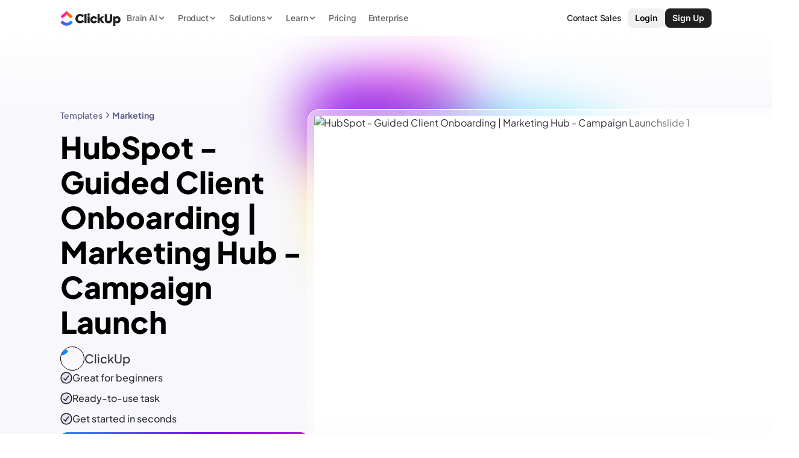

--- FILE ---
content_type: text/css;charset=utf-8
request_url: https://clickup.com/templates/_next/static/css/77d0d75143c9ad65.css
body_size: 56819
content:
@font-face{font-weight:100 900;font-style:normal;font-family:Inter;src:url(/assets/fonts/Inter.woff2) format("woff2"),url(/assets/fonts/Inter.woff) format("woff"),url(/assets/fonts/Inter.ttf) format("truetype");font-display:swap}@font-face{font-weight:100 900;font-style:italic;font-family:Inter;src:url(/assets/fonts/Inter-Italic.woff2) format("woff2"),url(/assets/fonts/Inter-Italic.woff) format("woff"),url(/assets/fonts/Inter-Italic.ttf) format("truetype");font-display:swap}@font-face{font-weight:200 800;font-style:normal;font-family:Plus Jakarta Sans;src:url(/assets/fonts/PlusJakartaSans-VariableFont_wght.woff2) format("woff2"),url(/assets/fonts/PlusJakartaSans-VariableFont_wght.woff) format("woff"),url(/assets/fonts/PlusJakartaSans-VariableFont_wght.ttf) format("truetype");font-display:swap}@font-face{font-weight:200 800;font-style:italic;font-family:Plus Jakarta Sans;src:url(/assets/fonts/PlusJakartaSans-Italic-VariableFont_wght.woff2) format("woff2"),url(/assets/fonts/PlusJakartaSans-Italic-VariableFont_wght.woff) format("woff"),url(/assets/fonts/PlusJakartaSans-Italic-VariableFont_wght.ttf) format("truetype");font-display:swap}@font-face{font-weight:300 800;font-style:normal;font-family:Shantell Sans;src:url(/assets/fonts/ShantellSans-VariableFont.woff2) format("woff2"),url(/assets/fonts/ShantellSans-VariableFont.ttf) format("truetype");font-display:swap}@font-face{font-weight:400 700;font-style:normal;font-family:Sometype Mono;src:url(/assets/fonts/SometypeMono-VariableFont.woff2) format("woff2"),url(/assets/fonts/SometypeMono-VariableFont.woff) format("woff"),url(/assets/fonts/SometypeMono-VariableFont.ttf) format("truetype");font-display:swap}.h1,.h2,.h3,.h4,.h5,.h6{color:#090c1d;font-weight:800;font-family:Plus Jakarta Sans,sans-serif;letter-spacing:-1.5%}.h1.white-text,.h2.white-text,.h3.white-text,.h4.white-text,.h5.white-text,.h6.white-text{color:#fff}.h1{font-size:3.125rem;line-height:1.16}@media (max-width:900px){.h1{font-size:2.625rem;line-height:1.1428571429}}.h2{font-size:2.625rem;line-height:1.1428571429}@media (max-width:900px){.h2{font-size:2.125rem;line-height:1.1764705882}}.h3{font-size:2.125rem;line-height:1.1764705882}@media (max-width:900px){.h3{font-size:1.75rem;line-height:1.2142857143}}.h4,.h5,.h6{font-weight:700;font-size:1.75rem;line-height:1.2142857143}@media (max-width:900px){.h4,.h5,.h6{font-size:1.5rem;line-height:1.25}}.text-lg,.text-md,.text-sm,.text-xl,.text-xs{color:#090c1d;list-style-position:inside;font-weight:500;font-family:Plus Jakarta Sans,sans-serif}.text-lg b,.text-lg strong,.text-md b,.text-md strong,.text-sm b,.text-sm strong,.text-xl b,.text-xl strong,.text-xs b,.text-xs strong{font-weight:700}.text-lg.white-text,.text-lg.white-text>*,.text-md.white-text,.text-md.white-text>*,.text-sm.white-text,.text-sm.white-text>*,.text-xl.white-text,.text-xl.white-text>*,.text-xs.white-text,.text-xs.white-text>*{color:#fff!important}.text-xl{letter-spacing:-.25px;font-size:1.25rem;line-height:1.3}.text-md{font-size:1rem;line-height:1.375}.text-sm{font-size:.875rem;line-height:1.4285714286}.text-xs{font-size:.75rem;line-height:1.5}.inter{font-family:"Inter",var(--font-fallback)}.align-start{text-align:start}.align-center{text-align:center}.align-end{text-align:end}.label,.label *{color:var(--colors-Text-Purple,#7612fa);font-weight:400;font-family:"Shantell Sans",var(--font-fallback);font-size:1.125rem;line-height:1}@font-face{font-weight:200 800;font-style:normal;font-family:Plus Jakarta Sans;src:url(https://clickup.com/assets/fonts/PlusJakartaSans-VariableFont_wght.woff2) format("woff2"),url(https://clickup.com/assets/fonts/PlusJakartaSans-VariableFont_wght.woff) format("woff"),url(https://clickup.com/assets/fonts/PlusJakartaSans-VariableFont_wght.ttf) format("truetype");font-display:swap}@font-face{font-weight:200 800;font-style:italic;font-family:Plus Jakarta Sans;src:url(https://clickup.com/assets/fonts/PlusJakartaSans-Italic-VariableFont_wght.woff2) format("woff2"),url(https://clickup.com/assets/fonts/PlusJakartaSans-Italic-VariableFont_wght.woff) format("woff"),url(https://clickup.com/assets/fonts/PlusJakartaSans-Italic-VariableFont_wght.ttf) format("truetype");font-display:swap}@font-face{font-weight:100 900;font-style:normal;font-family:Inter;src:url(https://clickup.com/assets/fonts/Inter.woff2) format("woff2"),url(https://clickup.com/assets/fonts/Inter.woff) format("woff"),url(https://clickup.com/assets/fonts/Inter.ttf) format("truetype");font-display:swap}@font-face{font-weight:100 900;font-style:italic;font-family:Inter;src:url(https://clickup.com/assets/fonts/Inter-Italic.woff2) format("woff2"),url(https://clickup.com/assets/fonts/Inter-Italic.woff) format("woff"),url(https://clickup.com/assets/fonts/Inter-Italic.ttf) format("truetype");font-display:swap}:root{--bg-main:var(--color-white);--bg-secondary:var(--color-white);--border-radius-xxs:4px;--border-radius-xs:9px;--border-radius-sm:15px;--border-radius-md:20px;--border-radius-lg:25px;--border-radius-xl:35px;--border-radius-xxl:60px;--border-radius-full:100%;--border-radius-v3-media:14px;--radius-radius-12:12px;--radius-radius-14:14px;--radius-radius-18:18px;--color-v3-pink:250,18,227;--color-v3-red:240,2,80,1;--color-v3-red-rgb:240,2,80;--color-v3-orange:255,98,33;--color-v3-yellow:255,215,0;--color-v3-green:33,200,40;--color-v3-light-blue:64,221,255;--color-v3-blue:31,124,255;--color-v3-dark-blue:44,42,65;--color-v3-purple:118,18,250;--color-v3-purple-0:73,1,170;--color-v3-purple-1:85,0,199;--color-v3-purple-2:106,6,239;--color-v3-purple-3:128,32,255;--color-v3-purple-4:137,47,255;--color-v3-black:0,0,0;--color-v3-black-0:7,12,28;--color-v3-black-1:10,17,40;--color-v3-black-2:13,21,48;--color-v3-black-3:15,25,61;--color-v3-black-4:21,34,79;--color-v3-black-5:44,64,133;--color-v3-grey:36,34,62;--color-v3-grey-0:81,75,129;--color-v3-grey-1:127,118,179;--color-v3-grey-2:182,174,224;--color-v3-grey-3:189,189,220;--color-v3-grey-4:206,206,234;--color-v3-grey-5:241,241,249;--color-v3-grey-6:248,242,255;--color-v3-white:255,255,255;--color-v3-white-0:248,248,252;--color-v3-white-1:241,241,249;--color-v3-white-2:233,233,246;--color-v3-white-3:242,232,255;--color-v3-white-4:234,218,253;--color-gradient-primary:linear-gradient(83deg,rgba(var(--color-v3-light-blue)) -5%,rgba(var(--color-v3-purple)) 51%,rgba(var(--color-v3-pink)) 125%);--color-gradient-purple-1:linear-gradient(29deg,rgba(var(--color-v3-purple)) 26%,rgba(var(--color-v3-pink)) 161%);--color-gradient-purple-2:linear-gradient(133deg,rgba(var(--color-v3-purple)) 16%,rgba(var(--color-v3-pink)) 136%);--color-gradient-blue-1:linear-gradient(21deg,rgba(var(--color-v3-blue)) 33%,rgba(var(--color-v3-light-blue)) 129%);--color-gradient-blue-2:linear-gradient(147deg,rgba(var(--color-v3-blue)) 14%,rgba(var(--color-v3-light-blue)) 103%);--color-gradient-blue-purple-1:linear-gradient(159deg,rgba(var(--color-v3-purple)) 7%,rgba(var(--color-v3-light-blue)) 96%);--color-gradient-blue-purple-2:linear-gradient(331deg,rgba(var(--color-v3-purple)) -6%,rgba(var(--color-v3-light-blue)) 107%);--color-gradient-orange-pink-1:linear-gradient(201deg,rgba(var(--color-v3-pink)) -34%,rgba(var(--color-v3-orange)) 81%);--color-gradient-orange-pink-2:linear-gradient(323deg,rgba(var(--color-v3-pink)) -45%,rgba(var(--color-v3-orange)) 106%);--color-gradient-dark-purple-1:linear-gradient(340deg,rgba(var(--color-v3-pink)) -75%,#101f52 94%);--color-gradient-dark-purple-2:linear-gradient(136deg,rgba(var(--color-v3-pink)) -76%,#101f52 85%);--color-gradient-white-1:linear-gradient(164deg,rgba(var(--color-v3-white-0)) 4%,rgba(var(--color-v3-white)) 89%);--color-button-primary-text:(var(--color-v3-white));--color-button-primary-background:linear-gradient(263deg,rgba(var(--color-v3-pink)) -35%,rgba(var(--color-v3-purple)) 41%,#12d0fa 135%);--color-button-primary-background-hover:linear-gradient(261deg,#831778 -65%,#7612fa -22%,#12d0fa 135%);--color-button-secondary-text:(var(--color-v3-purple));--color-button-secondary-background:248,243,255;--color-button-secondary-background-hover:239,228,255;--color-button-tertiary-text:81,75,129;--color-button-tertiary-background:var(--color-v3-grey-5);--color-button-tertiary-background-hover:230,230,249;--color-button-other-text:var(--color-v3-white);--color-button-other-background:0,0,0,.15;--color-grey:51,51,51;--color-grey-0:41,45,52;--color-grey-1:124,130,141;--color-grey-2:185,190,199;--color-grey-3:233,235,240;--color-grey-4:250,251,252;--color-white:255,255,255;--color-black:var(--color-grey-0);--color-shadow:16,30,54,.1;--color-shadow-1:16,30,54,.06;--color-pink-1:253,113,175;--color-pink-2:255,241,247;--color-pink-3:255,248,251;--color-pink-neon:255,11,229;--color-pink:var(--color-pink-1);--color-pink-shadow-1:var(--color-pink-1),.1;--color-pink-shadow-2:var(--color-pink-1),.2;--color-pink-shadow:var(--color-pink-shadow-1);--color-blue-1:73,204,249;--color-blue-2:229,248,254;--color-blue-3:237,250,254;--color-blue-neon:69,196,249;--color-blue:var(--color-blue-1);--color-blue-shadow-1:var(--color-blue-1),.1;--color-blue-shadow-2:var(--color-blue-1),.2;--color-blue-shadow:var(--color-blue-shadow-1);--color-green-1:0,184,132;--color-green-2:228,248,242;--color-green-3:240,251,248;--color-green:var(--color-green-1);--color-green-shadow-1:var(--color-green-1),.1;--color-green-shadow-2:var(--color-green-1),.2;--color-green-shadow:var(--color-green-shadow-1);--color-mint-1:104,238,190;--color-mint:var(--color-mint);--color-purple-1:123,104,238;--color-purple-2:242,240,253;--color-purple-3:248,247,254;--color-purple-neon:137,32,254;--color-purple:var(--color-purple-1);--color-purple-shadow-1:var(--color-purple-1),.1;--color-purple-shadow-2:var(--color-purple-1),.2;--color-purple-shadow-4:var(--color-purple-1),.4;--color-purple-shadow-5:var(--color-purple-1),.5;--color-purple-shadow:var(--color-purple-shadow-1);--color-violet-1:155,81,224;--color-violet-2:241,230,251;--color-violet-3:245,238,252;--color-violet:var(--color-violet-1);--color-violet-shadow-1:var(--color-violet-1),.1;--color-violet-shadow-2:var(--color-violet-1),.2;--color-violet-shadow:var(--color-violet-shadow-1);--color-yellow-1:255,200,0;--color-yellow-2:255,250,230;--color-yellow-3:255,250,230;--color-yellow-neon:255,200,1;--color-yellow:var(--color-yellow-1);--color-yellow-shadow-1:var(--color-yellow-1),.1;--color-yellow-shadow-2:var(--color-yellow-1),.1;--color-yellow-shadow:var(--color-yellow-shadow-1);--color-gradient-cyan-accent-primary-1:97,255,255;--color-gradient-cyan-accent-light-1:var(--color-white),.1;--color-gradient-cyan-accent-lightest-1:linear-gradient(45deg,#45c4f9 -.01%,#7d09ff 50.33%,#ff0be5),linear-gradient(180deg,#fff8fb,rgba(255,248,251,0));--color-gradient-cyan-accent-shadow-1:var(--color-shadow);--color-red-1:253,113,113;--color-success-1:0,136,68;--color-success-2:235,245,240;--color-success:var(--color-success-1);--color-warning-1:248,174,0;--color-warning-2:254,249,235;--color-warning:var(--color-warning-1);--color-error-1:211,61,68;--color-error-2:252,239,240;--color-error-3:224,79,68;--color-error:var(--color-error-1);--color-brand-clickup:var(--color-purple-1);--color-brand-facebook:59,89,152;--color-brand-instagram:195,42,163;--color-brand-linkedin:0,119,181;--color-brand-twitter:29,161,242;--color-brand-youtube:255,0,0;--color-main-bg:var(--color-white);--color-main-text:var(--color-grey-0);--color-main-link:var(--color-brand-clickup);--color-bg:var(--color-white);--color-text:var(--color-grey-0);--color-link:var(--color-brand-clickup);--color-compare-green:0,184,132;--color-compare-yellow:255,200,0;--color-compare-red:253,113,113;--color-compare-blue:0,121,191;--color-compare-dark-blue:0,48,89;--color-compare-lime-green:72,184,98;--easing-natural:cubic-bezier(.5,0,.5,1);--easing-bounce:cubic-bezier(.175,.885,.32,1.275);--easing-in:cubic-bezier(.895,.03,.685,.22);--easing-out:cubic-bezier(.165,.84,.44,1);--easing-in-out:cubic-bezier(.445,.05,.55,.95);--font-fallback:system-ui,-apple-system,BlinkMacSystemFont,Segoe UI,Helvetica,Arial,sans-serif,Apple Color Emoji,Segoe UI Emoji,Segoe UI Symbol,sans-serif;--font-plus-jakarta-sans:Plus Jakarta Sans;--font-default:var(--font-plus-jakarta-sans),var(--font-fallback);--shadow-xs:0 4px 12px;--shadow-sm:0 10px 25px;--shadow-md:0 20px 60px;--shadow-lg:0 16px 78px;--shadow-xl:0 34px 54px;--size-1:.063rem;--size-2:.125rem;--size-3:.188rem;--size-4:.25rem;--size-5:.313rem;--size-6:.375rem;--size-7:.438rem;--size-8:.5rem;--size-9:.563rem;--size-10:.625rem;--size-11:.688rem;--size-12:.75rem;--size-13:.8125rem;--size-14:.875rem;--size-15:.938rem;--size-16:1rem;--size-17:1.0625rem;--size-18:1.125rem;--size-19:1.188rem;--size-20:1.25rem;--size-21:1.313rem;--size-22:1.375rem;--size-23:1.438rem;--size-24:1.5rem;--size-25:1.563rem;--size-26:1.625rem;--size-27:1.688rem;--size-28:1.75rem;--size-29:1.8125rem;--size-30:1.875rem;--size-32:2rem;--size-35:2.188rem;--size-38:2.375rem;--size-39:2.438rem;--size-40:2.5rem;--size-44:2.6875rem;--size-46:2.875rem;--size-48:3rem;--size-50:3.125rem;--size-55:3.4375rem;--size-70:4.375rem;--size-xl:var(--size-50);--size-hero-heading:var(--size-48);--size-hero-subheading: ;--size-content-subheading:var(--size-12);--size-content-xl:var(--size-48);--size-content-lg:var(--size-38);--size-content-default:var(--size-14);--size-label:var(--size-content-subheading);--size-v3-container:1160px;--size-v3-homepage-container:var(--size-v3-container);--size-container-current:1120px;--spacing-1:10px;--spacing-2:20px;--spacing-3:30px;--spacing-4:40px;--spacing-5:50px;--spacing-6:60px;--spacing-7:70px;--spacing-8:80px;--spacing-9:90px;--spacing-10:100px;--spacing-11:110px;--spacing-12:120px;--spacing-13:130px;--spacing-14:140px;--spacing-15:150px;--spacing-block-between-containers:var(--spacing-5);--spacing-block-container:var(--spacing-10);--spacing-block-container-no-background:var(--spacing-15);--spacing-inline-container:var(--spacing-13);--spacing-desktop-padding-gutter:40px;--spacing-mobile-padding-gutter:20px;--spacing-section-title-block-end:50px;--spacing-section-title-block-end-mobile:40px;--spacing-spacing-5:5px;--spacing-spacing-10:10px;--spacing-spacing-20:20px;--spacing-spacing-30:30px;--spacing-spacing-40:40px;--spacing-spacing-50:50px;--spacing-spacing-75:75px;--spacing-nav-height:76px;--spacing-stack-spacing-desktop:150px;--spacing-stack-spacing-mobile:60px;--transition-long:.5s var(--easing-natural);--transition-short:.25s var(--easing-natural);--transition-long-bounce:.5s var(--easing-bounce);--transition-short-bounce:.25s var(--easing-bounce)}body,html{margin:0;padding:0;color:rgb(var(--color-grey-0));font-family:Plus Jakarta Sans,-apple-system,BlinkMacSystemFont,Segoe UI,Roboto,Helvetica Neue,Arial,sans-serif;-webkit-font-smoothing:antialiased;-moz-osx-font-smoothing:grayscale}html:focus-within{scroll-behavior:smooth}body{min-block-size:100vh;line-height:1.5;text-rendering:optimizeSpeed}.sb-show-main{background-image:none}*,:after,:before{box-sizing:border-box}blockquote,body,dd,dl,figure,h1,h2,h3,h4,h5,h6,p{margin:0}ol[role=list],ul[role=list]{margin:0;padding:0;list-style:none}canvas,figure,img,picture,video{display:block}img,video{max-inline-size:100%}img[width][height],video{block-size:auto}a{color:inherit;text-decoration:none}button,input,select,textarea{font:inherit}#__next,#root{isolation:isolate}@media (prefers-reduced-motion:reduce){html:focus-within{scroll-behavior:auto}*,:after,:before{transition-duration:.01ms!important;animation-duration:.01ms!important;animation-iteration-count:1!important;scroll-behavior:auto!important}}.v4{--color-opacity:1;--color-black:rgba(0,0,0,var(--color-opacity));--color-white:rgba(255,255,255,var(--color-opacity));--color-primary-pink:rgba(250,18,277,var(--color-opacity));--color-primary-yellow:rgba(255,215,0,var(--color-opacity));--color-primary-purple:rgba(118,18,250,var(--color-opacity));--color-primary-blue:rgba(64,221,255,var(--color-opacity));--color-primary-navy:rgba(16,31,82,var(--color-opacity));--color-secondary-red:rgba(240,2,80,var(--color-opacity));--color-secondary-orange:rgba(255,98,33,var(--color-opacity));--color-secondary-green:rgba(33,200,40,var(--color-opacity));--color-secondary-blue:rgba(31,124,255,var(--color-opacity));--color-secondary-valhala:rgba(44,42,65,var(--color-opacity));--color-gray-light-1:rgba(248,248,252,var(--color-opacity));--color-gray-light-2:rgba(241,241,249,var(--color-opacity));--color-gray-light-3:rgba(233,233,246,var(--color-opacity));--color-gray-dark-1:rgba(158,158,187,var(--color-opacity));--color-gray-dark-2:rgba(93,93,133,var(--color-opacity));--color-text-main:var(--color-black);--color-text-secondary:rgba(93,93,133,var(--color-opacity));--color-text-tertiary:rgba(160,160,185,var(--color-opacity));--color-text-purple:var(--color-primary-purple);--color-text-link:rgba(51,2,115,var(--color-opacity));--color-text-link-hover:rgba(95,5,215,var(--color-opacity));--color-ui-bg-base:var(--color-white);--color-ui-bg-inner:var(--color-white);--color-ui-bg-filled-inner:rgba(248,248,252,var(--color-opacity));--color-ui-border-default:rgba(96,96,163,.3);--color-ui-border-hover:rgba(96,96,163,.5);--color-ui-border-buttons:rgba(0,0,0,.18);--color-ui-glass-main:hsla(0,0%,100%,.5);--color-ui-glass-border:var(--color-white);--color-ui-bg-gradient-skyup:linear-gradient(var(--degrees,0deg),#40ddff,#0091ff,#0038ff);--color-ui-bg-gradient-blue:var(--color-ui-bg-gradient-skyup);--color-ui-bg-gradient-pinkup:#fa12e3 linear-gradient(var(--degrees,0deg),#ff92f4,rgba(255,215,0,.32));--color-ui-bg-gradient-pink:var(--color-ui-bg-gradient-pinkup);--color-ui-bg-gradient-hazeup:linear-gradient(var(--degrees,0deg),#7612fa,#9e52ff);--color-ui-bg-gradient-purple:var(--color-ui-bg-gradient-hazeup);--color-ui-bg-gradient-fireup:linear-gradient(var(--degrees,0deg),gold,#ff488a);--color-ui-bg-gradient-yellow:var(--color-ui-bg-gradient-fireup);--color-ui-bg-gradient-moonup:#101f52 linear-gradient(var(--degrees,0deg),rgba(119,18,250,.35),rgba(250,18,228,.63));--color-ui-bg-gradient-dark-purple:var(--color-ui-bg-gradient-moonup)}.v4 .title-wrapper,.v4.title-wrapper{max-inline-size:900px;margin:auto;margin-block-end:var(--spacing-section-title-block-end)}@media (max-width:600px){.v4 .title-wrapper,.v4.title-wrapper{margin-block-end:var(--spacing-section-title-block-end-mobile)}}.v4 .title-wrapper-start,.v4.title-wrapper-start{max-inline-size:900px;margin:unset;margin-block-end:var(--spacing-section-title-block-end);text-align:start}@media (max-width:600px){.v4 .title-wrapper-start,.v4.title-wrapper-start{margin-block-end:var(--spacing-section-title-block-end-mobile)}}.v4 .title-subtext,.v4.title-subtext{margin-block-start:10px;text-align:center}.v4 .title-subtext-start,.v4.title-subtext-start{max-inline-size:900px;text-align:start}.v4 .title-primary-cta,.v4.title-primary-cta{display:flex;justify-content:center;margin-block-start:var(--spacing-spacing-20)}.v4 .title-primary-cta.start-desktop,.v4.title-primary-cta.start-desktop{justify-content:flex-start}@media (max-width:600px){.v4 .title-primary-cta.start-desktop,.v4 .title-primary-cta.start-mobile,.v4.title-primary-cta.start-desktop,.v4.title-primary-cta.start-mobile{justify-content:flex-start}}.v4 .shadow-xs,.v4.shadow-xs{box-shadow:0 3px 3px -1.5px #122ba50d}.v4 .shadow-sm,.v4.shadow-sm{box-shadow:0 1px 1px -.5px #122ba50a,0 3px 3px -1.5px #122ba50a,0 6px 6px -3px #122ba50a,0 12px 12px -6px #122ba50a}.v4 .shadow-md,.v4.shadow-md{box-shadow:0 1px 1px -.5px #122ba50a,0 3px 3px -1.5px #122ba50a,0 6px 6px -3px #122ba50a,0 12px 12px -6px #122ba50a,0 24px 24px -12px #122ba50a}.v4 .shadow-lg,.v4.shadow-lg{box-shadow:0 1px 1px -.5px #122ba50f,0 3px 3px -1.5px #122ba50f,0 6px 6px -3px #122ba50f,0 12px 12px -6px #122ba50f,0 24px 24px -12px #122ba50f,0 48px 48px -24px #122ba50f}.v4 .radius-12,.v4.radius-12{border-radius:var(--radius-radius-12)}.v4 .radius-14,.v4.radius-14{border-radius:var(--radius-radius-14)}.v4 .radius-18,.v4.radius-18{border-radius:var(--radius-radius-18)}.v4.dark{--color-gray-light-1:rgba(13,13,13,var(--color-opacity));--color-gray-light-2:rgba(17,17,17,var(--color-opacity));--color-gray-light-3:rgba(45,44,44,var(--color-opacity));--color-gray-dark-1:rgba(158,158,187,var(--color-opacity));--color-gray-dark-2:rgba(93,93,133,var(--color-opacity));--color-text-main:var(--color-white);--color-text-secondary:rgba(176,176,184,var(--color-opacity));--color-text-tertiary:rgba(96,98,111,var(--color-opacity));--color-text-purple:rgba(173,109,255,var(--color-opacity));--color-text-link:var(--color-white);--color-text-link-hover:rgba(219,219,219,var(--color-opacity));--color-ui-bg-base:var(--color-black);--color-ui-bg-inner:rgba(10,10,10,var(--color-opacity));--color-ui-bg-filled-inner:rgba(10,10,10,var(--color-opacity));--color-ui-border-default:hsla(0,0%,45%,.3);--color-ui-border-hover:hsla(0,0%,45%,.5);--color-ui-border-buttons:hsla(0,0%,100%,.18);--color-ui-glass-main:rgba(29,30,32,.5);--color-ui-glass-border:var(--color-white)}.v4 .text-link{color:var(--color-text-link)}.v4 .text-link:active,.v4 .text-link:hover{color:var(--color-text-link-hover)}.v4 .text-main{color:var(--color-text-main)}.v4 .text-secondary{color:var(--color-text-secondary)}.v4 .text-tertiary{color:var(--color-text-tertiary)}.v4 .text-purple{color:var(--color-text-purple)}.v4 .text-gray-light-1{color:var(--color-gray-light-1)}.v4 .text-gray-light-2{color:var(--color-gray-light-2)}.v4 .text-gray-light-3{color:var(--color-gray-light-3)}.v4 .text-gray-dark-1{color:var(--color-gray-dark-1)}.v4 .text-gray-dark-2{color:var(--color-gray-dark-2)}.v4 .text-black{color:var(--color-black)}.v4 .text-white{color:var(--color-white)}.v4 .text-primary-pink{color:var(--color-primary-pink)}.v4 .text-primary-yellow{color:var(--color-primary-yellow)}.v4 .text-primary-purple{color:var(--color-primary-purple)}.v4 .text-primary-blue{color:var(--color-primary-blue)}.v4 .text-primary-navy{color:var(--color-primary-navy)}.v4 .text-secondary-red{color:var(--color-secondary-red)}.v4 .text-secondary-orange{color:var(--color-secondary-orange)}.v4 .text-secondary-green{color:var(--color-secondary-green)}.v4 .text-secondary-blue{color:var(--color-secondary-blue)}.v4 .text-secondary-valhala{color:var(--color-secondary-valhala)}.v4 .bg-gray-light-1{background-color:var(--color-gray-light-1)}.v4 .bg-gray-light-2{background-color:var(--color-gray-light-2)}.v4 .bg-gray-light-3{background-color:var(--color-gray-light-3)}.v4 .bg-gray-dark-1{background-color:var(--color-gray-dark-1)}.v4 .bg-gray-dark-2{background-color:var(--color-gray-dark-2)}.v4 .bg-base{background-color:var(--color-ui-bg-base)}.v4 .bg-inner{background-color:var(--color-ui-bg-inner)}.v4 .bg-filled-inner{background-color:var(--color-ui-bg-filled-inner)}.v4 .glass-main{background-color:var(--color-ui-glass-main)}.v4 .glass-border{background-color:var(--color-ui-glass-border)}.v4 .border-default{border-color:var(--color-ui-border-default)}.v4 .border-hover{border-color:var(--color-ui-border-hover)}.v4 .border-buttons{border-color:var(--color-ui-border-buttons)}.v4 .bg-gradient-blue,.v4 .bg-gradient-skyup{background:var(--color-ui-bg-gradient-blue)}.v4 .bg-gradient-pink,.v4 .bg-gradient-pinkup{background:var(--color-ui-bg-gradient-pink)}.v4 .bg-gradient-hazeup,.v4 .bg-gradient-purple{background:var(--color-ui-bg-gradient-purple)}.v4 .bg-gradient-fireup,.v4 .bg-gradient-yellow{background:var(--color-ui-bg-gradient-yellow)}.v4 .bg-gradient-dark-purple,.v4 .bg-gradient-moonup{background:var(--color-ui-bg-gradient-dark-purple)}.v4 .h1,.v4 .h2,.v4 .h3,.v4 .h4,.v4 .h5,.v4 .h6,.v4.h1,.v4.h2,.v4.h3,.v4.h4,.v4.h5,.v4.h6{--color-text-main:#090c1d;color:var(--color-text-main,#090c1d);font-weight:800;font-family:Plus Jakarta Sans,sans-serif;letter-spacing:-1.5%}.v4 .h1.white-text,.v4 .h2.white-text,.v4 .h3.white-text,.v4 .h4.white-text,.v4 .h5.white-text,.v4 .h6.white-text,.v4.h1.white-text,.v4.h2.white-text,.v4.h3.white-text,.v4.h4.white-text,.v4.h5.white-text,.v4.h6.white-text{color:#fff}.v4 .h1,.v4.h1{font-size:3.125rem;line-height:1.16}@media (max-width:900px){.v4 .h1,.v4.h1{font-size:2.625rem;line-height:1.1428571429}}.v4 .h2,.v4.h2{font-size:2.625rem;line-height:1.1428571429}@media (max-width:900px){.v4 .h2,.v4.h2{font-size:2.125rem;line-height:1.1764705882}}.v4 .h3,.v4.h3{font-size:2.125rem;line-height:1.1764705882}@media (max-width:900px){.v4 .h3,.v4.h3{font-size:1.75rem;line-height:1.2142857143}}.v4 .h4,.v4 .h5,.v4 .h6,.v4.h4,.v4.h5,.v4.h6{font-weight:700;font-size:1.75rem;line-height:1.2142857143}@media (max-width:900px){.v4 .h4,.v4 .h5,.v4 .h6,.v4.h4,.v4.h5,.v4.h6{font-size:1.5rem;line-height:1.25}}.v4 .text-lg,.v4 .text-md,.v4 .text-sm,.v4 .text-xl,.v4 .text-xs,.v4.text-lg,.v4.text-md,.v4.text-sm,.v4.text-xl,.v4.text-xs{color:#090c1d;list-style-position:inside;font-weight:500;font-family:Plus Jakarta Sans,sans-serif}.v4 .text-lg b,.v4 .text-lg strong,.v4 .text-md b,.v4 .text-md strong,.v4 .text-sm b,.v4 .text-sm strong,.v4 .text-xl b,.v4 .text-xl strong,.v4 .text-xs b,.v4 .text-xs strong,.v4.text-lg b,.v4.text-lg strong,.v4.text-md b,.v4.text-md strong,.v4.text-sm b,.v4.text-sm strong,.v4.text-xl b,.v4.text-xl strong,.v4.text-xs b,.v4.text-xs strong{font-weight:700}.v4 .text-lg.white-text,.v4 .text-lg.white-text>*,.v4 .text-md.white-text,.v4 .text-md.white-text>*,.v4 .text-sm.white-text,.v4 .text-sm.white-text>*,.v4 .text-xl.white-text,.v4 .text-xl.white-text>*,.v4 .text-xs.white-text,.v4 .text-xs.white-text>*,.v4.text-lg.white-text,.v4.text-lg.white-text>*,.v4.text-md.white-text,.v4.text-md.white-text>*,.v4.text-sm.white-text,.v4.text-sm.white-text>*,.v4.text-xl.white-text,.v4.text-xl.white-text>*,.v4.text-xs.white-text,.v4.text-xs.white-text>*{color:#fff!important}.v4 .text-xl{letter-spacing:-.25px;font-size:1.25rem;line-height:1.3}.v4 .text-lg,.v4 .text-lg *{letter-spacing:-.25px;font-size:1.125rem;line-height:1.3333333333}.v4 .text-md{font-size:1rem;line-height:1.375}.v4 .text-sm{font-size:.875rem;line-height:1.4285714286}.v4 .text-xs{font-size:.75rem;line-height:1.5}.v4 .inter{font-family:"Inter",var(--font-fallback)}.v4 .align-start{text-align:start}.v4 .align-center{text-align:center}.v4 .align-end{text-align:end}.v4 .label,.v4 .label *{color:var(--color-primary-purple,#7612fa);font-family:"Shantell Sans",var(--font-fallback);letter-spacing:-.25px;font-size:1.3125rem;line-height:1}.display-2xl,.display-3xl,.display-4xl,.display-lg,.display-md,.display-xl{color:#202020;font-family:Plus Jakarta Sans,sans-serif;font-feature-settings:"calt" off}.display-3xl,.display-4xl{font-weight:700}.display-2xl,.display-lg,.display-md,.display-sm,.display-xl,.display-xs{font-weight:650}.display-2xl,.display-3xl,.display-4xl,.display-xl{text-wrap:balance}.display-4xl{letter-spacing:-3.68px;font-size:5.75rem;line-height:1.05}.display-3xl{letter-spacing:-3.04px;font-size:4.75rem;line-height:1.05}.display-2xl{letter-spacing:-2.1px;font-size:3.75rem;line-height:1.1}@media (max-width:900px){.display-2xl{letter-spacing:-1.6px;font-size:2.5rem;line-height:1.2}}.display-xl{letter-spacing:-1.68px;font-size:3rem;line-height:1.15}@media (max-width:900px){.display-xl{font-weight:650;letter-spacing:-1.6px;font-size:2.125rem;line-height:1.2}}.display-lg{letter-spacing:-1.6px;font-size:2.5rem;line-height:1.2}@media (max-width:900px){.display-lg{font-weight:650;letter-spacing:-.91px;font-size:1.625rem;line-height:1.25}}.display-md{letter-spacing:-1.6px;font-size:2.125rem;line-height:1.2}.display-sm{letter-spacing:-.91px;font-feature-settings:"liga" off,"calt" off;font-size:1.625rem;line-height:1.25}@media (max-width:900px){.display-sm{font-weight:650;letter-spacing:-.54px;font-size:1.125rem;line-height:1.3333333333}}.display-xs{letter-spacing:-.54px;font-size:1.125rem;line-height:1.3333333333}.text-lg,.text-lg *,.text-md,.text-md *,.text-sm,.text-sm *,.text-xs,.text-xs *{color:var(--cu-content-secondary,#646464);font-weight:400;font-family:Inter,sans-serif}.text-lg * b,.text-lg * strong,.text-lg b,.text-lg strong,.text-md * b,.text-md * strong,.text-md b,.text-md strong,.text-sm * b,.text-sm * strong,.text-sm b,.text-sm strong,.text-xs * b,.text-xs * strong,.text-xs b,.text-xs strong{font-weight:600}.text-lg,.text-lg *{font-weight:400;letter-spacing:-.25px;font-size:1.125rem;line-height:1.3333333333}@media (max-width:900px){.text-lg,.text-lg *{font-weight:400;letter-spacing:-.32px;font-size:1rem;line-height:1.375}}.text-md,.text-md *{font-weight:400;letter-spacing:-.32px;font-size:1rem;line-height:1.375}.text-sm,.text-sm *{font-weight:400;letter-spacing:-.15px;font-size:.875rem;line-height:1.4285714286}.text-xs,.text-xs *{font-weight:400;letter-spacing:-.12px;font-size:.75rem;line-height:1.5}.link-large,.link-regular{color:#202020bf;font-weight:500;font-family:Inter,sans-serif;letter-spacing:-.15px;font-feature-settings:"liga" off,"clig" off}.link-regular{font-size:.875rem;line-height:1.4285714286}.link-large{font-size:1.125rem;line-height:1.3333333333}.button-large,.button-regular{font-family:Inter,sans-serif}.button-regular{font-weight:600;letter-spacing:-.15px;font-feature-settings:"liga" off,"clig" off,"calt" off;font-size:.875rem;line-height:1.1428571429}.button-large{font-weight:650;letter-spacing:-.36px;font-feature-settings:"calt" off;font-size:1.125rem;line-height:1.3333333333}.caption-large,.caption-regular,.caption-small{color:var(--cu-content-secondary,#646464);font-weight:500;font-family:Sometype Mono,monospace;text-transform:uppercase}.caption-small{font-size:.875rem;line-height:1.2857142857}.caption-regular{font-size:1rem;line-height:1.25}@media (max-width:900px){.caption-regular{font-size:.875rem;line-height:1.2857142857}}.caption-large{font-size:1.125rem;line-height:1.2222222222}.title-subtext-start,.title-wrapper,.title-wrapper-start{--inline-size-title-wrapper:900px;--title-block-end-mobile:24px}.title-wrapper{max-inline-size:var(--inline-size-title-wrapper);margin:auto;margin-block-end:48px}@media (max-width:600px){.title-wrapper{margin-block-end:var(--title-block-end-mobile)}}.title-wrapper-start{max-inline-size:var(--inline-size-title-wrapper);margin:unset;margin-block-end:var(--spacing-section-title-block-end);text-align:start}@media (max-width:600px){.title-wrapper-start{margin-block-end:var(--title-block-end-mobile)}}.title-subtext{margin-block-start:12px;text-align:center}.title-subtext-start{max-inline-size:var(--inline-size-title-wrapper);margin-block-start:12px;text-align:start}.title-primary-cta{display:flex;justify-content:center;margin-block-start:20px}.title-primary-cta.start-desktop{justify-content:flex-start}@media (max-width:600px){.title-primary-cta.start-desktop,.title-primary-cta.start-mobile{justify-content:flex-start}}.quadrant{display:grid;grid-template-columns:1fr 1fr;grid-gap:var(--spacing-spacing-30)}@media (max-width:600px){.quadrant{grid-template-columns:1fr;grid-gap:20px}}.quadrant h3{margin-block-end:var(--spacing-spacing-5)}.quadrant p{font-size:14px!important;line-height:20px!important}.sr-only{position:absolute;width:1px;height:1px;padding:0;margin:-1px;overflow:hidden;clip:rect(0,0,0,0);white-space:nowrap;border-width:0}._agendaSection_u6vhf_41{padding:var(--spacing-spacing-75) var(--spacing-spacing-20);background-color:#fff}@media (max-width:900px){._agendaSection_u6vhf_41{padding:var(--spacing-spacing-40) var(--spacing-spacing-20)}}._container_u6vhf_51{max-inline-size:896px;margin:0 auto}._titleWrapper_u6vhf_56{margin-block-end:var(--spacing-spacing-20)}._timeline_u6vhf_60{position:relative}._timelineLine_u6vhf_64{position:absolute;inset-inline-start:32px;inset-block-start:0;inset-block-end:0;inline-size:1px;background:linear-gradient(to bottom,var(--gradient-start),var(--accent-color),rgba(118,18,250,.5),rgba(118,18,250,.3))}@media (max-width:900px){._timelineLine_u6vhf_64{inset-inline-start:20px}}._timelineItem_u6vhf_78{position:relative;margin-block-start:var(--spacing-spacing-30)}._timelineItem_u6vhf_78:first-child{margin-block-start:0}._timelineDot_u6vhf_86{position:absolute;inset-inline-start:24px;inset-block-start:0;inline-size:16px;block-size:16px;border:4px solid #fff;border-radius:50%;background:linear-gradient(135deg,var(--gradient-start) 0,var(--accent-color) 100%)}@media (max-width:900px){._timelineDot_u6vhf_86{inset-inline-start:14px;inline-size:12px;block-size:12px;border-width:2px}}._itemCard_u6vhf_105{margin-inline-start:80px;padding:var(--spacing-spacing-30);border:1px solid rgba(226,232,240,.2);border-radius:8px;background:linear-gradient(145deg,#fff,#f8fafc);box-shadow:0 0 #0000,0 1px 2px #0000000d;transition:all .2s ease}@media (max-width:900px){._itemCard_u6vhf_105{margin-inline-start:48px;padding:var(--spacing-spacing-20)}}._itemCard_u6vhf_105:hover{box-shadow:0 4px 12px #0000001a;transform:translateY(-1px)}._itemContent_u6vhf_125{display:flex;gap:var(--spacing-spacing-20);align-items:flex-start}@media (max-width:900px){._itemContent_u6vhf_125{gap:var(--spacing-spacing-10)}}._iconWrapper_u6vhf_136{flex-shrink:0}._iconContainer_u6vhf_140{display:flex;justify-content:center;align-items:center;inline-size:64px;block-size:64px;border:1px solid rgba(118,18,250,.1);border-radius:12px;background:linear-gradient(135deg,#1f7cff14,#7612fa1f)}@media (max-width:900px){._iconContainer_u6vhf_140{inline-size:48px;block-size:48px}}._icon_u6vhf_136{color:var(--accent-color)}._textContent_u6vhf_161{flex:1}._timeAndTitle_u6vhf_165{display:flex;flex-wrap:wrap;gap:var(--spacing-spacing-10);align-items:center;margin-block-end:var(--spacing-spacing-10)}@media (max-width:900px){._timeAndTitle_u6vhf_165{flex-direction:column;gap:var(--spacing-spacing-5);align-items:flex-start}}._time_u6vhf_60{color:var(--accent-color);font-weight:700;font-size:24px;line-height:1.3}@media (max-width:900px){._time_u6vhf_60{font-size:18px}}._timeDivider_u6vhf_192{display:block;inline-size:8px;block-size:8px;border-radius:50%;background:linear-gradient(135deg,var(--gradient-start) 0,var(--accent-color) 100%)}@media (max-width:900px){._timeDivider_u6vhf_192{display:none}}._itemTitle_u6vhf_205{margin:0;color:#292d34;font-weight:600;font-size:20px;line-height:1.4}@media (max-width:900px){._itemTitle_u6vhf_205{font-weight:700;font-size:16px}}._itemDescription_u6vhf_219{margin:0;color:#64748b;font-size:16px;line-height:1.6}@media (max-width:900px){._itemDescription_u6vhf_219{font-size:14px}}._footer_u6vhf_231{margin-block-start:var(--spacing-spacing-50);text-align:center}._footerSubtitle_u6vhf_236{margin:0 0 var(--spacing-spacing-10) 0;color:#64748b;font-size:18px;line-height:1.4}@media (max-width:900px){._footerSubtitle_u6vhf_236{font-size:16px}}._footerHighlight_u6vhf_248{margin:0;color:var(--accent-color);font-weight:600;font-size:24px;line-height:1.3}@media (max-width:900px){._footerHighlight_u6vhf_248{font-size:18px}}._linkCard_h6qs8_44{display:block;overflow:hidden;block-size:-moz-fit-content;block-size:fit-content;margin:0;border:1px solid rgb(var(--color-v3-white-3));border-radius:8px;background-color:rgb(var(--color-v3-white));cursor:pointer;transition:all .3s cubic-bezier(.4,0,.2,1)}._linkCard_h6qs8_44:hover{border-color:rgb(var(--color-v3-purple));box-shadow:0 2px 8px #0000001a}._linkCardContent_h6qs8_60{position:relative;display:block;inline-size:100%;block-size:100%;padding:8px;color:inherit;text-decoration:none}._linkCardContent_h6qs8_60:hover{text-decoration:none}._linkCardMain_h6qs8_73{position:relative;display:flex;flex-direction:column;gap:4px;max-inline-size:100%;block-size:100%}._linkCardHeader_h6qs8_82{display:flex;justify-content:space-between;align-items:center;inline-size:100%}._linkCardFaviconContainer_h6qs8_89{display:flex}._linkCardFaviconWrapper_h6qs8_93{position:relative;display:flex;flex-shrink:0;justify-content:center;align-items:center;overflow:hidden;inline-size:16px;block-size:16px;margin-block-start:-1px;border-radius:9999px}._linkCardFaviconWrapper_h6qs8_93:before{content:"";position:absolute;top:0;right:0;bottom:0;left:0;z-index:0;border-radius:9999px;background-color:#fff}._linkCardFaviconWrapper_h6qs8_93:after{content:"";position:absolute;top:0;right:0;bottom:0;left:0;z-index:2;border:1px solid rgba(0,0,0,.1);border-radius:9999px}._linkCardFavicon_h6qs8_89{position:relative;z-index:1;vertical-align:middle;overflow:clip;inline-size:16px;max-inline-size:100%;block-size:16px;overflow-clip-margin:content-box}._linkCardDomain_h6qs8_133{flex-grow:1;max-inline-size:150px;margin-inline-start:6px;color:rgb(var(--color-grey-2));word-break:break-all;opacity:.75;transition:all .3s cubic-bezier(.4,0,.2,1)}._linkCardDomain_h6qs8_133,._linkCardTitle_h6qs8_147{overflow:hidden;font-weight:500;font-size:12px;line-height:16px}._linkCardTitle_h6qs8_147{display:box;block-size:32px;margin:0;color:rgb(var(--color-grey-0));text-align:start;-webkit-line-clamp:2;line-clamp:2;-webkit-box-orient:vertical}._link_h6qs8_44{color:rgb(var(--highlight-primary,var(--color-brand-clickup)));text-decoration:none}._link_h6qs8_44:hover{text-decoration:underline}@media (max-width:600px){._linkCardContent_h6qs8_60{padding:6px 8px}._linkCardMain_h6qs8_73{gap:3px}._linkCardDomain_h6qs8_133{max-inline-size:120px;font-size:11px}._linkCardTitle_h6qs8_147{block-size:28px;font-size:11px}}._listContainer_hyxx5_40{display:inline-flex;flex-direction:row;flex-wrap:wrap;align-items:flex-start;inline-size:100%;padding-inline-start:0}._listItem_hyxx5_49{--icon-transform:-2;display:inline-flex;inline-size:33.33%;padding:10px 0;color:rgb(var(--color-grey-0));list-style:none;font-size:var(--size-13);line-height:1.375}._iconContainer_hyxx5_59,._listItem_hyxx5_49 ._iconContainer_hyxx5_59{transform:translateY(calc(var(--icon-transform) * 1px))}._iconContainer_hyxx5_59{flex-shrink:0;inline-size:26px}._icon_hyxx5_59{--color-icon:rgb(var(--highlight-primary));block-size:20px}._textContainer_hyxx5_74{margin-inline-start:5px}._listDescription_hyxx5_78{margin-block-start:10px}._wrapper_1q052_41{display:flex;flex-direction:column;align-items:var(--align-items);margin:auto;text-align:var(--title-align)}._label_1q052_49{--label-color:var(--highlight-primary,var(--color-purple));margin-block-end:20px;color:rgb(var(--label-color))}._label_1q052_49._labelGradient_1q052_54{color:#5f55ee}._title_1q052_58{color:rgb(var(--color-grey))}._titleGradient_1q052_62{background:rgb(var(--color-grey));background:linear-gradient(90deg,#45c4f9 10%,#7d09ff 45%,#ff0be5 75%);background-clip:text;-webkit-background-clip:text;-webkit-text-fill-color:transparent}._start_1q052_72{--title-align:start;--align-items:flex-start}._center_1q052_77{--title-align:center;--align-items:center}._end_1q052_82{--title-align:end;--align-items:flex-end}._labelWhite_1q052_88,._titleWhite_1q052_87{color:rgb(var(--color-white))}._wrapper_1q052_41.v3 ._eyebrowDefault_1q052_98,._wrapper_1q052_41.v3 ._label_1q052_49{inline-size:-moz-max-content;inline-size:max-content;margin-block-end:20px;padding:var(--size-6) var(--size-10) var(--size-4);border-radius:100px;background:rgb(var(--color-v3-grey-5));color:rgb(var(--color-v3-grey-0));text-transform:unset}._wrapper_1q052_41.v3 ._eyebrowPurple_1q052_107{background:rgba(var(--color-v3-grey-6));color:rgba(var(--color-v3-purple))}._wrapper_1q052_41.v3 ._eyebrowDark_1q052_111{background:rgb(var(--color-v3-grey));color:rgb(var(--color-v3-white))}._wrapper_1q052_41.v3 ._linkLabel_1q052_115{color:rgb(var(--color-v3-grey-0));text-decoration:none}._wrapper_1q052_41.v3 ._eyebrowPurple_1q052_107 ._linkLabel_1q052_115{color:rgba(var(--color-v3-purple))}._wrapper_1q052_41.v3 ._eyebrowDark_1q052_111 ._linkLabel_1q052_115{color:rgb(var(--color-v3-white))}._wrapper_1q052_41.v3 ._title_1q052_58{color:rgb(var(--color-v3-grey));white-space:pre-wrap}@media (min-width:1100px){._wrapper_1q052_41.v3 ._gradientTitle_1q052_130{background-color:rgb(var(--color-v3-grey));background-image:url([data-uri]);background-clip:text;background-size:cover;background-repeat:no-repeat;-webkit-background-clip:text;-webkit-text-fill-color:transparent}._wrapper_1q052_41.v3 ._gradientTitle_1q052_130._gradientFullText_1q052_141{background:rgb(var(--color-grey));background-image:linear-gradient(90deg,#45c4f9 10%,#7d09ff 45%,#ff0be5 75%);background-clip:text;background-size:cover;background-repeat:no-repeat;-webkit-background-clip:text;-webkit-text-fill-color:transparent}._wrapper_1q052_41.v3 ._gradientTitle_1q052_130._gradientTopFull_1q052_152{background-position:center -170px;background-size:150%}._wrapper_1q052_41.v3 ._gradientTitle_1q052_130._gradientTopStart_1q052_156{background-position:-95px -80px}._wrapper_1q052_41.v3 ._gradientTitle_1q052_130._gradientTopCenter_1q052_159{background-position:center -90px}._wrapper_1q052_41.v3 ._gradientTitle_1q052_130._gradientTopEnd_1q052_162{background-position:95px -80px}._wrapper_1q052_41.v3 ._gradientTitle_1q052_130._gradientBottomFull_1q052_165{background-position:center 0;background-size:150%}._wrapper_1q052_41.v3 ._gradientTitle_1q052_130._gradientBottomStart_1q052_169{background-position:-80px 0}._wrapper_1q052_41.v3 ._gradientTitle_1q052_130._gradientBottomCenter_1q052_172{background-position:center 0}._wrapper_1q052_41.v3 ._gradientTitle_1q052_130._gradientBottomEnd_1q052_175{background-position:80px 0}._wrapper_1q052_41.v3 ._gradientTitle_1q052_130._gradientPositionOverride_1q052_178{background-position:var(--gradient-position)}}@media (max-width:600px){._wrapper_1q052_41.v3{white-space:unset}}._labelContainer_1q052_188{display:flex;flex-wrap:wrap;gap:8px;align-items:center}._callOutPill_1q052_195{inline-size:-moz-max-content;inline-size:max-content;margin-block-end:20px;padding:var(--size-6) var(--size-10) var(--size-4);border-radius:100px;color:rgb(var(--color-v3-white));text-transform:unset;font-size:var(--size-12);font-weight:500;line-height:var(--size-17)}._callOutPill_1q052_195._gradientPillBlue_1q052_206{background:rgb(var(--color-v3-blue))}._wrapper_1q052_41.v4 ._label_1q052_49{margin-block-end:10px}._wrapper_1l4gq_41{--container-width:var(--size-v3-container);--grid-gap:20px;scroll-margin-block-start:120px;display:grid;grid-template-columns:1fr;grid-gap:var(--grid-gap);max-inline-size:var(--container-width);margin:auto;padding:0 var(--spacing-desktop-padding-gutter)}@media (max-width:600px){._wrapper_1l4gq_41{padding:0 var(--spacing-mobile-padding-gutter)}}._titleWrapper_1l4gq_58{margin-block-end:calc(var(--spacing-section-title-block-end) - var(--grid-gap))}@media (max-width:600px){._titleWrapper_1l4gq_58{margin-block-end:calc(var(--spacing-section-title-block-end-mobile) - var(--grid-gap))}._titleSubtext_1l4gq_69,._title_1l4gq_58{align-items:start;text-align:start}}._grid-100_1l4gq_75,._grid-33-33-33_1l4gq_81,._grid-33-66_1l4gq_79,._grid-40-60_1l4gq_77,._grid-50-50_1l4gq_76,._grid-60-40_1l4gq_78,._grid-66-33_1l4gq_80{display:grid;grid-gap:var(--grid-gap)}._grid-100_1l4gq_75{flex-direction:row-reverse}._grid-50-50_1l4gq_76{grid-template-columns:calc(50% - var(--grid-gap) / 2) calc(50% - var(--grid-gap) / 2)}@media (max-width:900px){._grid-50-50_1l4gq_76{grid-template-columns:100%}}._grid-40-60_1l4gq_77{grid-template-columns:calc(46.4% - var(--grid-gap) / 2) calc(53.6% - var(--grid-gap) / 2)}@media (max-width:900px){._grid-40-60_1l4gq_77{grid-template-columns:100%}}._grid-60-40_1l4gq_78{grid-template-columns:calc(53.6% - var(--grid-gap) / 2) calc(46.4% - var(--grid-gap) / 2)}@media (max-width:900px){._grid-60-40_1l4gq_78{grid-template-columns:100%}}._grid-66-33_1l4gq_80{grid-template-columns:calc(66.66% - var(--grid-gap) / 2) calc(33.33% - var(--grid-gap) / 2)}@media (max-width:900px){._grid-66-33_1l4gq_80{grid-template-columns:100%}}._grid-33-66_1l4gq_79{grid-template-columns:calc(33.33% - var(--grid-gap) / 2) calc(66.66% - var(--grid-gap) / 2)}@media (max-width:900px){._grid-33-66_1l4gq_79{grid-template-columns:100%}}._grid-33-33-33_1l4gq_81{grid-template-columns:calc(33.33% - var(--grid-gap) * 2 / 3) calc(33.33% - var(--grid-gap) * 2 / 3) calc(33.33% - var(--grid-gap) * 2 / 3)}@media (max-width:900px){._grid-33-33-33_1l4gq_81{grid-template-columns:100%}}._wrapper_1o557_41{position:relative;display:flex;flex-direction:column;justify-content:space-between;overflow:hidden;inline-size:100%;border-radius:var(--size-14);background:rgb(var(--color-white));background:var(--color-gradient-white-1);box-shadow:0 4px 10px #0d15300d}._wrapper_1o557_41:before{content:"";position:absolute;z-index:1;inline-size:100%;block-size:100%;border:1px solid rgba(0,0,0,.2);border-radius:var(--size-14);pointer-events:none}._wrapper_1o557_41._flipContent_1o557_64{flex-direction:column-reverse;justify-content:flex-end}._hasLink_1o557_69{scroll-behavior:smooth}._hasLink_1o557_69:hover ._imageBlock_1o557_72:after,._hasLink_1o557_69:hover ._link_1o557_73>._arrow_1o557_73{opacity:1}._size33_1o557_77 ._textBlock_1o557_77{max-inline-size:100%}._size100_1o557_81{flex-direction:row-reverse;justify-content:space-between;align-items:center}@media (max-width:900px){._size100_1o557_81{flex-direction:column-reverse}}._size100_1o557_81 ._imageBlock_1o557_72{align-self:flex-start;inline-size:50%;block-size:auto;padding:0}@media (max-width:900px){._size100_1o557_81 ._imageBlock_1o557_72{inline-size:100%}}._title_1o557_104{margin-block-end:9px}._title_1o557_104 h3{font-weight:700!important}._lightDescription_1o557_112 *,._lightTitle_1o557_111 *{color:rgb(var(--color-white))!important}._link_1o557_73{position:absolute;inline-size:100%;block-size:100%}._link_1o557_73 ._arrow_1o557_73{position:absolute;inset-inline-end:30px;inset-block-end:30px;inline-size:40px;block-size:40px;opacity:0;transition:opacity var(--transition-short)}._link_1o557_73 ._downArrow_1o557_130{transform:rotate(90deg)}._textBlock_1o557_77{flex-shrink:0;padding:var(--spacing-3)}._size100_1o557_81 ._textBlock_1o557_77{inline-size:50%}@media (max-width:900px){._size100_1o557_81 ._textBlock_1o557_77{inline-size:100%;min-inline-size:100%;max-inline-size:100%}}._imageBlock_1o557_72{position:relative;overflow:hidden}._imageBlock_1o557_72:after{content:"";position:absolute;inset-inline-start:0;inset-block-end:0;inline-size:100%;block-size:100%;background:linear-gradient(346deg,#0d15300d,#7612fa00 52%);opacity:0;transition:opacity var(--transition-short)}._mediaElement_1o557_166{block-size:100%}._mediaElement_1o557_166 img,._mediaElement_1o557_166 picture{inline-size:100%;block-size:100%}._mediaElement_1o557_166 img{-o-object-fit:cover;object-fit:cover;block-size:100%!important}._hasLink_1o557_69{overflow:hidden}._hasLink_1o557_69:hover{cursor:pointer}._hasLink_1o557_69:hover ._learnMoreCta_1o557_185,._hasLink_1o557_69:hover ._linkOverlay_1o557_186{opacity:1}._learnMoreCta_1o557_185{position:absolute;inset-inline-end:15px;inset-block-end:15px;display:flex;gap:5px;align-items:center;padding:6px 9px;border-radius:100px;background:rgb(var(--color-white));color:rgb(var(--color-v3-grey));opacity:0}._learnMoreCta_1o557_185 .paragraph-xs{margin-block-start:0}._linkOverlay_1o557_186{position:absolute;inset-block-start:0;inline-size:100%;block-size:100%;background:linear-gradient(347deg,#0000000d 12%,#0000 69%);opacity:0}._pill_1o557_216{inline-size:-moz-fit-content;inline-size:fit-content;margin-block-start:-9px;margin-block-end:9px;padding:0 8px;border-radius:200px;background:#fff;box-shadow:0 1px 4px #00000014}._pillText_1o557_226{background:#ff02f0;background:linear-gradient(8deg,#ff02f0 16.51%,#ffc800 98.21%);-webkit-background-clip:text;background-clip:text;font-size:12px;line-height:16px;letter-spacing:-.2px;-webkit-text-fill-color:transparent}._v4_1o557_236._wrapper_1o557_41{flex-direction:column;justify-content:space-between;border:1px solid var(--colors-UI-Border-Default,rgba(96,96,163,.3));background:var(--card-background)}._v4_1o557_236._wrapper_1o557_41 ._textBlock_1o557_77{display:flex;flex-direction:column;gap:var(--spacing-spacing-10);padding:var(--spacing-spacing-30)}._v4_1o557_236._wrapper_1o557_41 ._title_1o557_104{margin:unset}._v4_1o557_236._wrapper_1o557_41:before{display:none}._v4_1o557_236._wrapper_1o557_41 ._pill_1o557_216{margin-block-start:unset;margin-block-end:unset}._v4_1o557_236._size100_1o557_81 ._imageBlock_1o557_72,._v4_1o557_236._size100_1o557_81 ._textBlock_1o557_77{inline-size:100%}._link_14a7t_1{text-decoration:none;color:inherit;cursor:pointer;transition:opacity .2s ease-in-out}._link_14a7t_1:hover{opacity:.8}._link_14a7t_1:active{opacity:.6}._link_14a7t_1:focus-visible{outline:2px solid var(--colors-UI-Stroke-Brand-Primary,#7b68ee);outline-offset:2px;border-radius:2px}:where(._reset_12bsl_1){background:unset;border:none;padding:unset;margin:unset}._button_12bsl_8{display:flex;gap:var(--spacing-spacing-10,10px);justify-content:center;align-items:center;max-inline-size:-moz-fit-content;max-inline-size:fit-content;padding:var(--spacing-spacing-10,10px) var(--spacing-spacing-20,20px);border:unset;background:linear-gradient(100deg,#40ddff -6.08%,#7612fa 25.08%,#fa12e3);color:var(--color-white)!important;box-shadow:inset 0 0 0 1px #00000026;font-family:Plus Jakarta Sans,sans-serif;transform:translateY(0)}._button_12bsl_8:active,._button_12bsl_8:hover{cursor:pointer;transition:var(--button-transition,var(--transition-short));transform:translateY(1px)}._button_12bsl_8:before{border-radius:var(--radius-radius-12,12px)}._button_12bsl_8 ._buttonSm_12bsl_30,._button_12bsl_8._buttonSm_12bsl_30{font-size:14px}._button_12bsl_8 ._buttonMd_12bsl_34,._button_12bsl_8._buttonMd_12bsl_34{font-size:16px}._button_12bsl_8 ._buttonLg_12bsl_38 strong,._button_12bsl_8._buttonLg_12bsl_38 strong{font-size:24px}._button_12bsl_8 ._buttonLg_12bsl_38 *,._button_12bsl_8._buttonLg_12bsl_38 *{color:var(--color-white)!important}._button_12bsl_8:after{display:none}._button_12bsl_8._buttonSecondary_12bsl_49{background:var(--colors-Gray-Light-1,#f8f8fc);color:#7612fa!important}._button_12bsl_8._buttonSecondary_12bsl_49:hover{background:var(--colors-Primary-Purple,#7612fa);color:rgba(var(--color-v3-white))!important}._button_12bsl_8._buttonSecondary_12bsl_49:before{box-shadow:inset 0 0 0 1px #dacfff}._button_12bsl_8._buttonSecondary_12bsl_49 *{color:#7612fa!important}._button_12bsl_8._buttonTertiary_12bsl_63{background:var(--colors-Text-Main,#000);box-shadow:unset}._button_12bsl_8._buttonTertiary_12bsl_63:hover{background:var(--colors-Custom-Tertiary-Button-Hover,rgba(0,0,0,.7))}._button_12bsl_8._buttonTertiary_12bsl_63:before{display:none!important}._button_12bsl_8._buttonPrimarySub_12bsl_73,._button_12bsl_8._buttonSecondarySub_12bsl_73,._button_12bsl_8._buttonTertiarySub_12bsl_73{block-size:unset}._button_12bsl_8._buttonPrimarySub_12bsl_73 strong,._button_12bsl_8._buttonSecondarySub_12bsl_73 strong,._button_12bsl_8._buttonTertiarySub_12bsl_73 strong{font-weight:700;font-size:14px;line-height:21px}._button_12bsl_8 strong{display:inherit;gap:inherit;justify-content:inherit;align-items:inherit;line-height:inherit;color:inherit!important}._button_12bsl_8 svg,._button_12bsl_8 svg *{color:inherit!important}._wrapper_65jif_41{max-inline-size:var(--size-v3-container);margin-inline-start:auto;margin-inline-end:auto;padding:0 var(--spacing-desktop-padding-gutter);scroll-margin-block-start:120px}@media (max-width:600px){._wrapper_65jif_41{padding:0 var(--spacing-mobile-padding-gutter)}}._innerWrapper_65jif_54{position:relative;z-index:1;display:flex;gap:var(--spacing-spacing-50);justify-content:space-between;overflow:hidden;inline-size:100%;background-color:#000}@media (max-width:1100px){._innerWrapper_65jif_54{flex-direction:column;gap:0}}._innerWrapper_65jif_54:before{content:"";position:absolute;top:0;right:0;bottom:0;left:0;z-index:1;border:1px solid rgba(96,96,163,.3);border-radius:var(--radius-radius-18);pointer-events:none}._innerWrapper_65jif_54:after{content:"";position:absolute;inset-inline-start:0;inset-block-start:0;z-index:-1;inline-size:100%;block-size:100%;background-image:url(/assets/noise.png);opacity:.5;mix-blend-mode:soft-light}._content_65jif_92{display:flex;flex:1;flex-direction:column;justify-content:center;padding:var(--spacing-spacing-50)}@media (max-width:1100px){._content_65jif_92{flex:unset;inline-size:100%;padding:var(--spacing-spacing-30)}}._logo_65jif_107{margin-block-end:var(--spacing-spacing-20)}._title_65jif_111{margin-block-end:var(--spacing-spacing-10)}._button_65jif_115{margin-block-start:var(--spacing-spacing-50)}@media (max-width:600px){._button_65jif_115{inline-size:100%}}._imageWrapper_65jif_124{display:flex;flex:1;justify-content:flex-end;align-items:flex-end}._accent_65jif_131{position:absolute;z-index:-1}._desktop_65jif_136{display:block}@media (max-width:1100px){._desktop_65jif_136{display:none}}._mobile_65jif_145{display:none;inline-size:100%}@media (max-width:1100px){._mobile_65jif_145{display:block}}._mobile_65jif_145 img[width][height]{inline-size:100%}._noise_65jif_160{opacity:.5;mix-blend-mode:soft-light}._image_65jif_124{--image-padding:10px;margin-block-start:var(--spacing-spacing-50);padding:var(--image-padding) 0 0 var(--image-padding);background:#ffffff80;border-block-start:1px solid #fff;border-inline-start:1px solid #fff;border-start-start-radius:30px;-webkit-mask-image:radial-gradient(600px 500px ellipse at 35% 40%,#000 30%,#0000 70%);mask-image:radial-gradient(600px 500px ellipse at 35% 40%,#000 30%,#0000 70%)}@media (max-width:1100px){._image_65jif_124{flex:unset;inline-size:100%;margin-inline-start:var(--spacing-spacing-30);margin-block-start:var(--spacing-spacing-30);-webkit-mask-image:radial-gradient(100% 100% ellipse at 50% 40%,#000 30%,#0000 70%);mask-image:radial-gradient(100% 100% ellipse at 50% 40%,#000 30%,#0000 70%)}}._image_65jif_124 img{border-start-start-radius:var(--radius-radius-18)}._flipped_65jif_188{position:relative}._flipped_65jif_188 ._accentFlipped_65jif_191{position:absolute;z-index:-1}._flipped_65jif_188 ._glowCool_65jif_195{inset-inline-start:-20px;inset-block-end:-25px;filter:blur(10px)}@media (max-width:1100px){._flipped_65jif_188 ._glowCool_65jif_195{inset-block-start:0;inset-block-end:unset}._flipped_65jif_188 ._glowWarm_65jif_207{inset-inline-end:-560px;inset-block-start:0}}._flipped_65jif_188 ._innerWrapper_65jif_54{flex-direction:row-reverse}@media (max-width:1100px){._flipped_65jif_188 ._innerWrapper_65jif_54{flex-direction:column-reverse;gap:0}}._flipped_65jif_188 ._imageWrapper_65jif_124{margin-inline-start:var(--spacing-spacing-50)}@media (max-width:1100px){._flipped_65jif_188 ._imageWrapper_65jif_124{margin-inline-start:0}._flipped_65jif_188 ._imageWrapper_65jif_124 img{inline-size:100%}}._flipped_65jif_188 ._image_65jif_124{-webkit-mask-image:radial-gradient(600px 855px ellipse at 5% 5%,#000 41%,#0000 70%);mask-image:radial-gradient(600px 855px ellipse at 5% 5%,#000 41%,#0000 70%)}@media (max-width:1200px){._flipped_65jif_188 ._image_65jif_124{-webkit-mask-image:radial-gradient(600px 855px ellipse at 5% 5%,#000 33%,#0000 64%);mask-image:radial-gradient(600px 855px ellipse at 5% 5%,#000 33%,#0000 64%)}}@media (max-width:1100px){._flipped_65jif_188 ._image_65jif_124{-webkit-mask-image:radial-gradient(200% 150% ellipse at 5% 5%,#000 33%,#0000 62%);mask-image:radial-gradient(200% 150% ellipse at 5% 5%,#000 33%,#0000 62%)}}._wrapper_ye7rn_41{max-inline-size:var(--size-v3-container);margin:0 auto;padding:0 var(--spacing-desktop-padding-gutter);scroll-margin-block-start:120px}@media (max-width:600px){._wrapper_ye7rn_41{padding:0 var(--spacing-mobile-padding-gutter)}}._wrapper_ye7rn_41._fullWidth_ye7rn_52{max-inline-size:900px}._media_ye7rn_56{margin-block-end:var(--spacing-spacing-20)}._media_ye7rn_56 iframe,._media_ye7rn_56 img,._media_ye7rn_56 picture{border-radius:12px}._ctaWrapper_ye7rn_65{gap:12px}@media (max-width:600px){._ctaWrapper_ye7rn_65{flex-direction:column}}._ctaWrapper_ye7rn_65,._media_ye7rn_56{display:flex;justify-content:center}._fullWidth_ye7rn_52 ._ctaWrapper_ye7rn_65,._fullWidth_ye7rn_52 ._media_ye7rn_56{justify-content:flex-start}._primaryCta_ye7rn_85{min-inline-size:200px}@media (max-width:600px){._primaryCta_ye7rn_85,._secondaryCta_ye7rn_91{inline-size:100%!important;max-inline-size:unset}}._subtext_ye7rn_97 p:not(:last-child){margin-block-end:10px}._subtext_ye7rn_97 h2,._subtext_ye7rn_97 h3,._subtext_ye7rn_97 h4,._subtext_ye7rn_97 h5,._subtext_ye7rn_97 h6{margin-block-end:10px;margin-block-start:20px}._wrapper_1972f_41{max-inline-size:var(--size-v3-container);margin:auto;padding:0 var(--spacing-desktop-padding-gutter);scroll-margin-block-start:120px}@media (max-width:600px){._wrapper_1972f_41{padding:0 var(--spacing-mobile-padding-gutter)}}._flipped_1972f_53 ._flow_1972f_53{flex-direction:row-reverse}._ctaButton_1972f_57{margin-block-start:var(--spacing-spacing-20)}._flow_1972f_53{display:flex;flex-wrap:wrap;gap:48px;container-type:inline-size}._contentWrapper_1972f_68{display:flex;flex-direction:column;gap:var(--spacing-spacing-40)}@media (max-width:900px){._contentWrapper_1972f_68{gap:var(--spacing-spacing-30)}}._start_1972f_79{flex:0 0 272px}@media (max-width:900px){._start_1972f_79{flex-grow:1}}._media_1972f_88{position:relative;display:none;flex:1;overflow:hidden;border:1px solid #ebebeb;border-radius:6px;background:var(--Core-Grey-100,#f9f9f9);box-shadow:0 .41px .41px -.205px #122ba50a,0 1.231px 1.231px -.616px #122ba50a,0 2.462px 2.462px -1.231px #122ba50a;aspect-ratio:16/10}._media_1972f_88 div,._media_1972f_88 iframe{inline-size:100%;block-size:100%}._media_1972f_88 iframe{max-inline-size:800px;margin:0;padding:0;border-radius:unset}._media_1972f_88 img[width][height]{inline-size:100%;block-size:auto}._preventClick_1972f_117{position:absolute;z-index:2;inline-size:100%;block-size:100%}._media_1972f_88._mobile_1972f_124{display:none}@media (max-width:900px){._media_1972f_88._mobile_1972f_124{display:block}}._media_1972f_88._desktop_1972f_133{display:block}@media (max-width:900px){._media_1972f_88._desktop_1972f_133{display:none}}._trigger_1972f_142{all:unset;color:var(--colors-Text-Tertiary,#a0a0b9)}._trigger_1972f_142:hover{color:#000;cursor:pointer}._trigger_1972f_142:active,._trigger_1972f_142[data-state=open]{color:var(--colors-Text-Purple,#7612fa)}._content_1972f_68{transition:max-block-size .25s ease-out;transform:translateZ(1px);will-change:max-block-size}._content_1972f_68[data-state=open]{animation:_slideDown_1972f_1 .3s ease-out 1 forwards}._content_1972f_68[data-state=closed]{opacity:0;animation:_slideUp_1972f_1 .3s ease-out 1 forwards}@media (max-width:900px){._text_1972f_168{margin-block-end:var(--spacing-spacing-20)}}._section_1972f_173{position:relative;display:flex;flex-direction:column;gap:var(--spacing-spacing-5);padding:var(--spacing-spacing-10) 0}@media (max-width:900px){._section_1972f_173{padding:var(--spacing-spacing-10) 0}}._section_1972f_173:before,._section_1972f_173[data-state=open]:after{content:"";position:absolute;inset-inline-start:calc((1.5px + var(--spacing-spacing-20)) * -1);inset-block-start:0;inline-size:1.5px;background-color:#e9e9f6}._section_1972f_173:before{block-size:100%;background-color:#e9e9f6}._section_1972f_173[data-state=open]:after{background:var(--colors-Text-Purple,#7612fa);animation:var(--progressBarDuration) _progressBarHeight_1972f_1 linear forwards}._accordionStack_1972f_202{display:flex;flex-direction:column;gap:var(--spacing-spacing-20);padding-inline-start:var(--spacing-spacing-20)}@keyframes _progressBarHeight_1972f_1{0%{block-size:0}to{block-size:100%}}@keyframes _slideDown_1972f_1{0%{max-block-size:0;opacity:0}50%{opacity:0}to{max-block-size:var(--radix-accordion-content-height);opacity:1}}@keyframes _slideUp_1972f_1{0%{max-block-size:var(--radix-accordion-content-height);opacity:1}20%{opacity:0}to{max-block-size:0;opacity:0}}._wrapper_19n5z_4{--max-card-width:545px;max-inline-size:var(--size-v3-container);margin:auto;padding:0 var(--spacing-desktop-padding-gutter);scroll-margin-block-start:120px}@media (max-width:600px){._wrapper_19n5z_4{padding:0 var(--spacing-mobile-padding-gutter)}._titleSubtext_19n5z_19,._title_19n5z_18{align-items:start;text-align:start!important}}._contentWrapper_19n5z_25{display:flex;gap:var(--spacing-spacing-30);justify-content:center}@media (max-width:900px){._contentWrapper_19n5z_25{flex-direction:column;gap:var(--spacing-spacing-10);max-inline-size:var(--max-card-width);margin-inline-start:auto;margin-inline-end:auto}}._card_19n5z_40{display:flex;flex:1 0 0;flex-direction:column;gap:var(--spacing-spacing-10);align-items:flex-start;overflow:hidden;max-inline-size:var(--max-card-width);padding:var(--spacing-spacing-10)}@media (max-width:900px){._card_19n5z_40{flex:0;inline-size:100%;max-inline-size:unset;margin:auto}}._grey50_19n5z_59{background:#f1f3fb}._grey50_19n5z_59._marginBottom_19n5z_62{margin-block-end:calc(44px + var(--spacing-spacing-10))}@media (max-width:900px){._grey50_19n5z_59._marginBottom_19n5z_62{margin-block-end:0}}._primaryPurple_19n5z_71{position:relative}._primaryPurple_19n5z_71:before{inset-inline-end:0;background:var(--colors-Primary-Purple,#7612fa)}._primaryPurple_19n5z_71:after,._primaryPurple_19n5z_71:before{content:"";position:absolute;inset-block-start:0;inline-size:100%;block-size:100%;pointer-events:none}._primaryPurple_19n5z_71:after{inset-inline-start:0;background-image:url(/assets/noise.png);background-repeat:repeat;mix-blend-mode:soft-light}._primaryPurple_19n5z_71 [data-testid=cu-action-button]{inline-size:100%}._primaryPurple_19n5z_71 ._cta_19n5z_99,._primaryPurple_19n5z_71 ._cta_19n5z_99>span{inline-size:100%;max-inline-size:100%!important}._cardTitle_19n5z_105{z-index:1;display:flex;justify-content:center;inline-size:100%;padding:var(--spacing-spacing-10) var(--spacing-spacing-20)}._cardDescription_19n5z_113{--bullet-spacing:36px;z-index:1;display:flex;flex:1;flex-direction:column;gap:var(--spacing-spacing-20);align-items:flex-start;align-self:stretch;padding:var(--spacing-spacing-20);background:#fff}._cardDescription_19n5z_113 ul{display:flex;flex-direction:column;gap:16px;margin:0;padding:0;list-style:none}._cardDescription_19n5z_113 li{position:relative;margin-inline-start:var(--bullet-spacing);margin-block-end:0!important;list-style:none}._cardDescriptionGrey50_19n5z_140 li:before,._cardDescriptionPrimaryPurple_19n5z_141 li:before{position:absolute;inset-inline-start:calc(-1 * var(--bullet-spacing))}._cardDescriptionGrey50_19n5z_140 li:before{content:url([data-uri])}._cardDescriptionPrimaryPurple_19n5z_141 li:before{content:url([data-uri])}._wrapper_7gqy2_4{--tablet-column-width:150px;--mobile-column-width:100px;--table-with-padding:1120px;--sticky-header-height:167px;scroll-margin-block-start:120px}._titleWrapper_7gqy2_12{position:relative;z-index:10;padding:0 var(--spacing-desktop-padding-gutter)}@media (max-width:600px){._titleWrapper_7gqy2_12{padding:0 var(--spacing-mobile-padding-gutter)}}._tableWrapper_7gqy2_23{max-inline-size:var(--size-v3-container);margin:auto;margin-block-start:calc(var(--spacing-nav-height) * -1);padding:0 var(--spacing-desktop-padding-gutter)}@media (max-width:600px){._tableWrapper_7gqy2_23{padding:0 var(--spacing-mobile-padding-gutter);padding-block-end:6px!important}}._tableWrapper_7gqy2_23:before{content:"";position:sticky;inset-inline-start:0;inset-block-start:0;z-index:3;display:block;inline-size:100%;block-size:var(--spacing-nav-height);margin-block-end:6px;background-color:var(--color-white)}._table_7gqy2_23{position:relative;inline-size:100%;block-size:1px;border-spacing:0;border-collapse:separate;border-radius:var(--radius-radius-14);background-color:rgba(var(--color-v3-white));table-layout:fixed}._table_7gqy2_23:after,._table_7gqy2_23:before{content:"";position:absolute;inset-inline-end:calc(25% + (var(--spacing-spacing-20)));inset-block-start:0;z-index:2;inline-size:calc(28.7% - var(--spacing-spacing-20) * 2);block-size:100%;border-radius:var(--radius-radius-14);pointer-events:none}@media (max-width:900px){._table_7gqy2_23:after,._table_7gqy2_23:before{inset-inline-end:calc(var(--tablet-column-width) + (var(--spacing-spacing-20)));inline-size:var(--tablet-column-width)}}@media (max-width:600px){._table_7gqy2_23:after,._table_7gqy2_23:before{display:none}}._table_7gqy2_23:before{box-shadow:0 0 0 6px #7612fa33}._table_7gqy2_23:after{padding:1px;background:#7612fa;background:linear-gradient(54deg,#0880ea -4%,#8920fe 39%,#e93d82 72%,#e93dc3 0,#c62ab6 92%);pointer-events:none;-webkit-mask:linear-gradient(#fff 0 0) content-box,linear-gradient(#fff 0 0);mask:linear-gradient(#fff 0 0) content-box,linear-gradient(#fff 0 0);mask-composite:xor;-webkit-mask-composite:xor;mask-composite:exclude}._theadtr_7gqy2_94{position:sticky;inset-block-start:var(--spacing-nav-height);z-index:1}@media (max-width:900px){._clickUpActionButton_7gqy2_101{display:none!important}}._competitorLogo_7gqy2_106{display:block}._competitorLogo_7gqy2_106 img[width][height]{-o-object-fit:contain;object-fit:contain;inline-size:auto;block-size:20px}@media (max-width:600px){._headerText_7gqy2_118.text-md{font-size:12px;line-height:18px}}._featureCell_7gqy2_124{position:relative;background-color:#fff}._featureCell_7gqy2_124:before{content:"";position:absolute;inset-inline-start:0;inset-block-end:0;inline-size:100%;block-size:1px;background-color:var(--colors-Gray-Light-3,#e9e9f6)}@media (max-width:600px){._featureCell_7gqy2_124:before{inline-size:calc(100% - var(--spacing-spacing-20))}}._featureCell_7gqy2_124._emptyCell_7gqy2_142:before{background-color:var(--colors-UI-Border-Default,rgba(96,96,163,.3))}._featureCell_7gqy2_124._noBottomBorder_7gqy2_145:before{display:none}._tbodytr_7gqy2_149:last-of-type ._categoryRow_7gqy2_150,._tbodytr_7gqy2_149:last-of-type ._featureCell_7gqy2_124{border-block-end:none}._theadtr_7gqy2_94 ._clickupCell_7gqy2_154,._theadtr_7gqy2_94 ._competitorCell_7gqy2_155{border-radius:14px 14px 0 0}._tbodytrCategory_7gqy2_159{position:sticky;inset-block-start:calc(var(--sticky-header-height) + var(--spacing-nav-height));z-index:1}@media (max-width:900px){._tbodytrCategory_7gqy2_159{position:unset;overflow-wrap:anywhere}}._categoryRow_7gqy2_150{background-color:#fff;border-block-end:1px solid var(--colors-UI-Border-Default,rgba(96,96,163,.3))}._categoryRow_7gqy2_150 ._rowDescription_7gqy2_175>*{color:var(--colors-Text-Main,#000)!important}@media (max-width:600px){._categoryRow_7gqy2_150 ._rowDescription_7gqy2_175>*{font-size:16px;line-height:22px}}._rowDescription_7gqy2_175>*{color:var(--colors-Text-Secondary,#5d5d85)!important}._categoryRowClickupCell_7gqy2_189,._categoryRowCompetitorCell_7gqy2_190{position:relative}._categoryRowClickupCell_7gqy2_189:before,._categoryRowCompetitorCell_7gqy2_190:before{content:"";position:absolute;inset-inline-start:var(--spacing-spacing-20);inset-block-end:0;inline-size:calc(100% - var(--spacing-spacing-20) * 2);block-size:1px;background-color:var(--colors-UI-Border-Default,rgba(96,96,163,.3))}._categoryRowClickupCell_7gqy2_189{background-color:#fbf8ff;border-inline-start:20px solid #fff;border-inline-end:20px solid #fff}@media (max-width:600px){._categoryRowClickupCell_7gqy2_189{border-inline-start:0;border-inline-end:0}}._categoryRowCompetitorCell_7gqy2_190{background-color:#f8f8fc}@media (max-width:600px){._categoryRowCompetitorCell_7gqy2_190{background-color:#fff}}@media (max-width:900px){._compareCell_7gqy2_226{inline-size:calc(var(--compare-cell) / var(--table-with-padding) / 2 * 100%)}}._compareCell_7gqy2_226 svg{flex-shrink:0}._clickupCell_7gqy2_154{inline-size:28.7%;background-color:#fbf8ff;border-inline-start:var(--spacing-spacing-20) solid #fff;border-inline-end:var(--spacing-spacing-20) solid #fff}@media (max-width:900px){._clickupCell_7gqy2_154{inline-size:calc(var(--tablet-column-width) + var(--spacing-spacing-20) * 2)}}@media (max-width:600px){._clickupCell_7gqy2_154{inline-size:var(--mobile-column-width);border-inline-start:0;border-inline-end:0}}._competitorCell_7gqy2_155{inline-size:25%;background-color:#f8f8fc}@media (max-width:900px){._competitorCell_7gqy2_155{inline-size:var(--tablet-column-width)}}@media (max-width:600px){._competitorCell_7gqy2_155{inline-size:var(--mobile-column-width);background-color:#fff}}._clickupCell_7gqy2_154,._competitorCell_7gqy2_155{position:relative}._clickupCell_7gqy2_154:before,._competitorCell_7gqy2_155:before{content:"";position:absolute;inset-inline-start:var(--spacing-spacing-20);inset-block-end:0;inline-size:calc(100% - var(--spacing-spacing-20) * 2);block-size:1px;background-color:var(--colors-UI-Border-Default,rgba(96,96,163,.3))}._tbodytr_7gqy2_149 ._clickupCell_7gqy2_154,._tbodytr_7gqy2_149 ._competitorCell_7gqy2_155{position:relative}._tbodytr_7gqy2_149 ._clickupCell_7gqy2_154:before,._tbodytr_7gqy2_149 ._competitorCell_7gqy2_155:before{content:"";position:absolute;inset-inline-start:var(--spacing-spacing-20);inset-block-end:0;inline-size:calc(100% - var(--spacing-spacing-20) * 2);block-size:1px;background-color:var(--colors-Gray-Light-3,#e9e9f6)}._tbodytr_7gqy2_149:last-of-type ._clickupCell_7gqy2_154,._tbodytr_7gqy2_149:last-of-type ._competitorCell_7gqy2_155{border-radius:0 0 14px 14px}._tbodytr_7gqy2_149:last-of-type ._clickupCell_7gqy2_154:before,._tbodytr_7gqy2_149:last-of-type ._competitorCell_7gqy2_155:before{display:none}@media (max-width:600px){._indicator_7gqy2_309{font-size:12px;line-height:18px}}._indicatorCenter_7gqy2_315{display:flex;justify-content:center;padding:20px}._indicatorCenter_7gqy2_315 ._tooltipWrapper_7gqy2_320{inline-size:100%;block-size:100%}._indicatorCenter_7gqy2_315 ._indicator_7gqy2_309{margin:auto!important;margin-inline-start:0;text-align:center}._tooltipWrapper_7gqy2_320{display:flex;justify-content:center;align-items:center}._thBrandWrapper_7gqy2_336{display:flex;flex-direction:column;flex-wrap:wrap;gap:10px;justify-content:flex-start;align-items:center;overflow:hidden;block-size:100%;padding:var(--spacing-spacing-30) var(--spacing-spacing-20) var(--spacing-spacing-20)}@media (max-width:600px){._thBrandWrapper_7gqy2_336{block-size:124px}._hasCompetitorLogo_7gqy2_354{justify-content:flex-start}}._competitorTextMobile_7gqy2_359{display:none}@media (max-width:600px){._competitorTextMobile_7gqy2_359{display:block}}._logoContainer_7gqy2_368{display:flex;justify-content:center;align-items:center;inline-size:33px;block-size:33px;background-color:#fff}._logoContainer_7gqy2_368._noLogo_7gqy2_376{background-color:transparent}._td_7gqy2_380:first-child{padding:var(--spacing-spacing-20);font-size:16px;text-align:start}._descriptionCell_7gqy2_386{display:flex;gap:6px;align-items:center;inline-size:100%;block-size:100%}._tooltip_7gqy2_320{flex-shrink:0;inline-size:22px;block-size:22px;padding:0}._tooltip_7gqy2_320 button{display:flex;justify-content:center;align-items:center}._tooltip_7gqy2_320:hover path:first-child{fill:rgb(var(--color-v3-grey));stroke:rgb(var(--color-v3-grey))}._tr_7gqy2_411{block-size:72px}._td_7gqy2_380 ._included_7gqy2_415,._td_7gqy2_380 ._not-included_7gqy2_416,._td_7gqy2_380 ._partially-included_7gqy2_417{display:flex;flex-wrap:wrap;gap:var(--spacing-spacing-10);align-content:center;justify-content:center;align-items:center;block-size:100%;padding:20px;text-align:center}._wrapper_1dazh_4{max-inline-size:var(--size-v3-container);margin:auto;padding:0 var(--spacing-desktop-padding-gutter);scroll-margin-block-start:120px}@media (max-width:600px){._wrapper_1dazh_4{padding:0 var(--spacing-mobile-padding-gutter)}}._fullViewPortWidth_1dazh_16{overflow-x:clip;max-inline-size:100vw}._dividerLine--intersect_1dazh_22,._dividerLine--top_1dazh_21{position:relative}._dividerLine--intersect_1dazh_22:after,._dividerLine--top_1dazh_21:after{content:"";position:absolute;inset-inline-start:calc((100vw - var(--size-v3-container)) / 2 * -1);z-index:-1;inline-size:100vw;block-size:100px;background:linear-gradient(180deg,#f8f8fc 5%,#f8f8fc00 103%);border-block-start:1px solid #ceceea}@media (max-width:1160px){._dividerLine--intersect_1dazh_22:after,._dividerLine--top_1dazh_21:after{inset-inline-start:0}}._fullViewPortWidth_1dazh_16._dividerLine--intersect_1dazh_22:after,._fullViewPortWidth_1dazh_16._dividerLine--top_1dazh_21:after{inset-inline-start:0}._dividerLine--top_1dazh_21:after{inset-block-start:-75px}@media (max-width:600px){._dividerLine--top_1dazh_21:after{inset-block-start:-30px}}._dividerLine--intersect_1dazh_22:after{inset-inline-start:calc(((100vw - var(--size-v3-container)) / 2 + var(--spacing-desktop-padding-gutter)) * -1);inset-block-start:50px}@media (max-width:1160px){._dividerLine--intersect_1dazh_22:after{inset-inline-start:calc(var(--spacing-desktop-padding-gutter) * -1)}}@media (max-width:600px){._dividerLine--intersect_1dazh_22:after{inset-inline-start:calc(var(--spacing-mobile-padding-gutter) * -1)}}._contentGrid_1dazh_72{position:relative;gap:var(--spacing-spacing-20)!important;margin:0!important;transform-style:preserve-3d}._contentGrid_1dazh_72 ._card_1dazh_78{inline-size:100%;max-inline-size:100%}@media (max-width:1200px){._contentGrid--2_1dazh_83{grid-template-columns:repeat(2,minmax(10px,1fr))!important}._contentGrid--3_1dazh_88,._contentGrid--4_1dazh_93{grid-template-columns:repeat(3,minmax(10px,1fr))!important}}@media (max-width:900px){._contentGrid--2_1dazh_83,._contentGrid--3_1dazh_88,._contentGrid--4_1dazh_93{grid-template-columns:repeat(2,minmax(10px,1fr))!important}}@media (max-width:600px){._contentGrid--2_1dazh_83,._contentGrid--3_1dazh_88,._contentGrid--4_1dazh_93{grid-template-columns:minmax(200px,1fr)!important}}._contentGrid_1dazh_72>*{min-inline-size:100%}._clickToScrollCard_1dazh_114{flex:0 0 auto}._wrapper_1dazh_4._fullWidth_1dazh_122,._wrapper_1dazh_4._galleryClick_1dazh_121{overflow-x:clip;max-inline-size:100vw;padding:0 var(--spacing-desktop-padding-gutter);scroll-margin-block-start:120px}@media (max-width:600px){._wrapper_1dazh_4._fullWidth_1dazh_122,._wrapper_1dazh_4._galleryClick_1dazh_121{padding:0 var(--spacing-mobile-padding-gutter)}}._wrapper_1dazh_4._fullWidth_1dazh_122 ._sectionTitleWrapper_1dazh_134,._wrapper_1dazh_4._galleryClick_1dazh_121 ._sectionTitleWrapper_1dazh_134{max-inline-size:var(--size-v3-container);margin-block-end:0;padding:0 var(--spacing-desktop-padding-gutter)}@media screen and (max-width:1160px){._wrapper_1dazh_4._fullWidth_1dazh_122 ._sectionTitleWrapper_1dazh_134,._wrapper_1dazh_4._galleryClick_1dazh_121 ._sectionTitleWrapper_1dazh_134{padding:unset}}._wrapper_1dazh_4._fullWidth_1dazh_122 ._title_1dazh_146,._wrapper_1dazh_4._galleryClick_1dazh_121 ._title_1dazh_146{max-inline-size:600px;margin:unset}._wrapper_1dazh_4._fullWidth_1dazh_122 ._titleSubtext_1dazh_151,._wrapper_1dazh_4._galleryClick_1dazh_121 ._titleSubtext_1dazh_151{max-inline-size:600px;margin:unset;text-align:start}._v4_1dazh_161._fullWidth_1dazh_122{inline-size:100%}._v4_1dazh_161._fullWidth_1dazh_122 ._sectionTitleWrapper_1dazh_134{position:relative;z-index:1;margin-block-end:50px}._v4_1dazh_161._fullWidth_1dazh_122 ._clickToScrollCard_1dazh_114{max-inline-size:calc(var(--size-v3-container) - 2 * var(--spacing-desktop-padding-gutter))}._v4_1dazh_161._fullWidth_1dazh_122 [data-testid=cu-media-element],._v4_1dazh_161._fullWidth_1dazh_122 iframe,._v4_1dazh_161._fullWidth_1dazh_122 img{inline-size:100%}@media (max-width:600px){._v4_1dazh_161 ._titleSubtext_1dazh_151,._v4_1dazh_161 ._title_1dazh_146{align-items:start;text-align:start}}._wrapper_1ixrl_41{display:flex;flex:1 0 0;flex-direction:column;align-items:flex-start;align-self:stretch;max-inline-size:352px;border:1px solid var(--colors-UI-Border-Default,rgba(96,96,163,.3));background:var(--colors-UI-Background-Inner,#fff)}@media (max-width:600px){._wrapper_1ixrl_41{max-inline-size:100%}}._wrapper_1ixrl_41._cardIsMinimal_1ixrl_56,._wrapper_1ixrl_41._v4_1ixrl_56._cardIsMinimal_1ixrl_56{border:0;box-shadow:none}._wrapper_1ixrl_41._cardIsLink_1ixrl_61:hover{background:linear-gradient(180deg,#fff,#f1f1f9);box-shadow:0 6px 6px -3px #122ba50f,0 12px 12px -6px #122ba50f,0 24px 24px -12px #122ba50f,0 48px 48px -24px #122ba50f}._wrapper_1ixrl_41._cardIsLink_1ixrl_61._cardIsMinimal_1ixrl_56:hover,._wrapper_1ixrl_41._cardIsLink_1ixrl_61._v4_1ixrl_56._cardIsMinimal_1ixrl_56:hover{box-shadow:none}._media_1ixrl_69{overflow:hidden;padding:var(--spacing-spacing-10);padding-block-end:0}._media_1ixrl_69 img{border-radius:var(--radius-radius-12)}._titleWrapper_1ixrl_78{margin:unset!important}._title_1ixrl_78{font-weight:700!important}._textContent_1ixrl_86{display:flex;flex-direction:column;flex-grow:1;justify-content:flex-start;align-items:flex-start;align-self:stretch;gap:var(--spacing-spacing-20);padding:var(--spacing-spacing-20)}._textContent_1ixrl_86 p:not(:last-child){margin-block-end:var(--spacing-spacing-20)}._description_1ixrl_100{flex:1 1 auto}._buttonSlot_1ixrl_104{inline-size:100%}._buttonSlot_1ixrl_104 a,._buttonSlot_1ixrl_104 a span,._buttonSlot_1ixrl_104 button,._buttonSlot_1ixrl_104 button span{inline-size:100%;max-inline-size:100%}._wrapper_r95f5_4{position:relative;display:flex;inline-size:100%;max-inline-size:var(--max-card-width);block-size:100%;margin:auto;border:1px solid #ceceea;border-radius:var(--size-14);box-shadow:0 4px 10px #0d15300d;background:rgb(var(--color-white))}._wrapper_r95f5_4._cardIsMinimal_r95f5_16:hover{border:0;background:transparent;box-shadow:none}._content_r95f5_22{display:flex;gap:30px;padding:var(--spacing-3);border-radius:var(--size-14);text-align:center}._textContainer_r95f5_30{block-size:100%}._vertical-start_r95f5_34{flex-direction:column;align-items:start}._vertical-center_r95f5_39{flex-direction:column;align-items:center;inline-size:100%}._vertical-center_r95f5_39 ._description_r95f5_44{text-align:center}._horizontal-start_r95f5_48{flex-direction:row;gap:20px;align-items:start}._horizontal-center_r95f5_54{flex-direction:row;gap:20px;align-items:center}._iconContainer_r95f5_60{display:flex;flex-shrink:0;flex-direction:column;justify-content:center;align-items:center;inline-size:50px;block-size:50px;border-radius:12px}._iconContainer_r95f5_60 ._iconThumbnailContainer_r95f5_72,._iconContainer_r95f5_60 picture{block-size:100%}._iconContainer_r95f5_60 img{-o-object-fit:cover;object-fit:cover;border-radius:12px}._iconContainer_r95f5_60 img[width][height]{block-size:100%}._iconContainerColor_r95f5_84{background:rgba(var(--icon-color),.1)}._iconContainerColor_r95f5_84 svg{color:rgba(var(--icon-color))}._iconStyles_r95f5_91{--color-icon:rgb(var(--color-white));color:var(--color-icon)}._title_r95f5_96 .h3{margin-block-start:unset!important}._title_r95f5_96>*{color:rgb(var(--text-color))!important;font-weight:700!important;font-size:var(--size-20);line-height:var(--size-27)}._description_r95f5_44{margin-block-start:9px;text-align:start}._description_r95f5_44>*{color:rgb(var(--text-color))!important;font-weight:500}._hasLink_r95f5_115{overflow:hidden}._hasLink_r95f5_115:hover{cursor:pointer}._hasLink_r95f5_115:hover ._learnMoreCta_r95f5_121,._hasLink_r95f5_115:hover ._linkOverlay_r95f5_122{opacity:1}._hasLink_r95f5_115>a{inline-size:100%;block-size:100%}._learnMoreCta_r95f5_121{position:absolute;inset-inline-end:15px;inset-block-end:15px;display:flex;gap:5px;align-items:center;padding:6px 9px;border-radius:100px;background:rgb(var(--color-white));opacity:0}._learnMoreCta_r95f5_121 .paragraph-xs{margin-block-start:0}._linkOverlay_r95f5_122{position:absolute;inset-block-start:0;inline-size:100%;block-size:100%;background:linear-gradient(347deg,#0000000d 12%,#0000 69%);opacity:0}._cardIsMinimal_r95f5_16{border:0;background:transparent;box-shadow:none}._wrapper_p3m73_41{display:grid;grid-template-columns:repeat(var(--cu-grid-columns),minmax(10px,1fr));gap:var(--spacing-3);align-items:var(--cu-grid-v-align);justify-items:var(--cu-grid-h-align)}@media (max-width:1200px){._wrapper_p3m73_41{grid-template-columns:repeat(2,minmax(10px,1fr));justify-items:stretch}}@media (max-width:900px){._wrapper_p3m73_41{grid-template-columns:minmax(200px,1fr)}}._wrapper_p3m73_41>*{min-block-size:var(--cu-gridbox-height,auto)}._wrapper_p3m73_41._centerLastColumn_p3m73_62{grid-template-columns:minmax(200px,1fr)}@media (min-width:600px){._wrapper_p3m73_41._centerLastColumn_p3m73_62{grid-template-columns:repeat(calc(var(--cu-grid-columns) * 2),minmax(10px,1fr))}._wrapper_p3m73_41._centerLastColumn_p3m73_62>*{grid-column:span var(--cu-grid-columns)}._wrapper_p3m73_41._centerLastColumn_p3m73_62>:last-child:nth-child(odd){grid-column:calc(var(--cu-grid-columns) * 2)/2}}._wrapper_1l2js_41{max-inline-size:var(--size-v3-container);margin:auto;padding:0 var(--spacing-desktop-padding-gutter);scroll-margin-block-start:120px}@media (max-width:600px){._wrapper_1l2js_41{padding:0 var(--spacing-mobile-padding-gutter)}}._titleSubtext_1l2js_53{max-inline-size:750px;margin:auto}._primaryCta_1l2js_58{display:inline-flex;align-items:center;justify-content:center;padding:var(--spacing-spacing-16) var(--spacing-spacing-32);background:var(--color-bg-primary);color:var(--color-text-on-primary);border:none;border-radius:var(--radius-md);font-size:var(--font-text-base);font-weight:600;cursor:pointer;transition:all var(--transition-duration) var(--transition-easing)}._primaryCta_1l2js_58:hover{background:var(--color-bg-primary-hover)}._primaryCta_1l2js_58:focus{outline:2px solid var(--color-border-focus);outline-offset:2px}._innerWrapper_1l2js_80{display:flex;gap:50px;align-items:center}@media (max-width:900px){._innerWrapper_1l2js_80{flex-direction:column}}._content_1l2js_92,._mediaWrapper_1l2js_91{flex:1 0}._media_1l2js_91{background:transparent;-webkit-mask-image:radial-gradient(circle,#d9d9d9 50%,transparent 100%);mask-image:radial-gradient(circle,#d9d9d9 50%,transparent 100%)}@media (min-width:900px){._media_1l2js_91{margin-inline-start:unset}}._video_1l2js_106{width:100%;height:auto;display:block}._list_1l2js_112{list-style:none;padding:0;margin:0}._listItem_1l2js_118{display:flex;gap:15px;margin-block-end:var(--spacing-spacing-30)}._listItem_1l2js_118:last-child{margin-block-end:0}._listTitle_1l2js_127{color:var(--color-icon);font-weight:700;font-size:24px;line-height:32px;margin:0 0 var(--spacing-spacing-8) 0}@media (max-width:600px){._listTitle_1l2js_127{font-size:18px;line-height:26px}}._listDescription_1l2js_141{color:var(--color-text-secondary);font-size:var(--font-text-base);line-height:var(--font-text-base-line-height)}._listIconContainer_1l2js_147{display:flex;justify-content:center;align-items:center;inline-size:32px;min-inline-size:32px;block-size:32px;padding:5px}._listIconStyles_1l2js_157{inline-size:100%;block-size:100%}._listTextWrapper_1l2js_162{flex:1}._wrapper_1ul08_4{max-inline-size:var(--size-v3-container);margin:auto;padding:0 var(--spacing-desktop-padding-gutter);scroll-margin-block-start:120px}@media (max-width:1200px){._wrapper_1ul08_4{inline-size:100%}}@media (max-width:900px){._wrapper_1ul08_4{padding:0 var(--spacing-mobile-padding-gutter)}}._innerWrapper_1ul08_21{position:relative;display:flex;flex-wrap:wrap;inline-size:100%;margin:auto;border-radius:var(--size-14);background:var(--color-gradient-dark-purple-2);box-shadow:0 4px 10px rgba(var(--color-v3-purple),.2)}._innerWrapper_1ul08_21._imageRight_1ul08_31{flex-direction:row-reverse}@media (max-width:900px){._innerWrapper_1ul08_21,._innerWrapper_1ul08_21._imageRight_1ul08_31{flex-direction:column-reverse}}._imageLeft_1ul08_42 ._media_1ul08_42 img{transform:scale(1.1) rotate(359deg)}._imageRight_1ul08_31{flex-direction:row-reverse}._imageRight_1ul08_31 ._media_1ul08_42 img{transform:scale(1.1) rotate(-359deg)}._media_1ul08_42{inline-size:377px}@media (max-width:900px){._media_1ul08_42{inline-size:100%;margin-inline-start:auto;margin-inline-end:auto;margin-block-start:40px;padding:0 40px}}._media_1ul08_42 img{-o-object-fit:cover;object-fit:cover;inline-size:100%;padding:5px;border-radius:var(--size-14);background-color:#721a8e}._media_1ul08_42 [data-testid=embed],._media_1ul08_42 [data-testid=iframe]{display:flex}._media_1ul08_42 [data-testid=iframe]{border-radius:14px;background:#721a8e}._imageLeft_1ul08_42 ._mediaIsVideo_1ul08_81,._imageLeft_1ul08_42 ._mediaIsVideo_1ul08_81 img,._imageRight_1ul08_31 ._mediaIsVideo_1ul08_81,._imageRight_1ul08_31 ._mediaIsVideo_1ul08_81 img{-o-object-fit:unset;object-fit:unset;padding:unset;background-color:unset;transform:none}._imageLeft_1ul08_42 ._mediaIsVideo_1ul08_81,._imageRight_1ul08_31 ._mediaIsVideo_1ul08_81{display:flex;align-items:center;inline-size:577px;margin-inline-start:unset;margin-inline-end:unset;transform:scale(1.1)}@media (max-width:1000px){._imageLeft_1ul08_42 ._mediaIsVideo_1ul08_81,._imageRight_1ul08_31 ._mediaIsVideo_1ul08_81{justify-content:center;inline-size:100%}}@media (max-width:900px){._imageLeft_1ul08_42 ._mediaIsVideo_1ul08_81,._imageRight_1ul08_31 ._mediaIsVideo_1ul08_81{transform:scale(1.05)}}._imageLeft_1ul08_42 ._mediaIsVideo_1ul08_81 iframe,._imageRight_1ul08_31 ._mediaIsVideo_1ul08_81 iframe{border:5px solid #721a8e}._content_1ul08_117{display:flex;flex:1;flex-direction:column;max-inline-size:100%;padding:var(--spacing-6)}@media (max-width:900px){._content_1ul08_117{padding:var(--spacing-3)}}._logoContainer_1ul08_130{display:flex;flex-wrap:wrap;gap:20px;align-items:center;margin-block-end:var(--spacing-1)}._reviewStars_1ul08_138{inline-size:125px;block-size:26px}._logo_1ul08_130{--logo-height:40px;display:flex;gap:20px;align-items:center;overflow:hidden;max-block-size:var(--logo-height)}@media (min-width:768px){._logo_1ul08_130{min-block-size:26px}}._logo_1ul08_130 img,._logo_1ul08_130 picture{max-block-size:var(--logo-height)}._logo_1ul08_130 img[width][height]{inline-size:auto;max-block-size:var(--logo-height)}._logoImage_1ul08_167{display:flex}._title_1ul08_171{margin:0}._title_1ul08_171 *{color:rgb(var(--color-white))!important}._title_1ul08_171 h3{font-size:20px;line-height:27px}._title_1ul08_171 .white-text{color:var(--color-white)!important}._description_1ul08_185{margin-block-end:var(--spacing-3)}._description_1ul08_185 *{color:rgb(var(--color-white))!important}._description_1ul08_185 p{margin-block-start:0!important;font-weight:800!important;font-size:24px!important;line-height:32px!important}._description_1ul08_185 ul{display:flex;flex-direction:column;gap:6px;margin-inline-start:0;padding-inline-start:0;list-style:none}._description_1ul08_185 li{display:flex;align-content:flex-start}._description_1ul08_185 li:before{content:url([data-uri]);padding-inline-end:5px}._button_1ul08_214{inline-size:-moz-fit-content;inline-size:fit-content;color:#101f52!important}._buttonSubtext_1ul08_219{display:block;margin-block-start:7px;color:#fff9;font-weight:500;font-size:13px;line-height:18px}@media (max-width:900px){._wrapper_1rgkm_42{text-align:center}}._wrapper_1rgkm_42 iframe{inset-inline-start:0;inset-block-start:0;max-inline-size:100%;max-block-size:100%;border-radius:var(--border-radius-v3-media)}._wrapper_10wkq_41{position:relative;max-inline-size:var(--iframe-inline-size);max-block-size:var(--iframe-block-size)}._iframe_10wkq_47{position:absolute;inset-inline-start:0;inset-block-start:0;z-index:1;max-inline-size:100%;max-block-size:100%;border-radius:var(--border-radius-v3-media)}._buttonWrapper_10wkq_57{position:inherit;z-index:2;inline-size:100%;padding:0;border:0;background:transparent;cursor:pointer}._buttonWrapper_10wkq_57:before{content:"";position:absolute;inset-inline-start:0;inset-block-start:0;z-index:1;inline-size:100%;block-size:100%;border-radius:var(--radius-radius-18);background:#24223e0d;opacity:0;pointer-events:none;transition:opacity var(--transition-short)}._buttonWrapper_10wkq_57:hover:before{opacity:1}._buttonWrapper_10wkq_57._hiddenButton_10wkq_83:before{display:none}._button_10wkq_57{position:relative;--button-color:var(--highlight-primary,var(--color-pink-1))}._button_10wkq_57:before{content:"Watch video";display:flex;justify-content:center;align-items:center;inline-size:143px;block-size:44px;margin:-28px 0 0 -75px;padding-inline-start:24px;border:1px solid #000;border-radius:30px;background:rgb(var(--color-v3-grey));color:#fff;box-shadow:0 4px 6px #0d15301a;font-weight:500;font-size:var(--size-13)}._button_10wkq_57:after,._button_10wkq_57:before{position:absolute;inset-inline-start:50%;inset-block-start:50%;z-index:20}._button_10wkq_57:after{content:"";inline-size:20px;block-size:20px;margin:-15px 0 0 -59px;background-color:transparent;background-image:url("data:image/svg+xml,%3Csvg xmlns='http://www.w3.org/2000/svg' width='21' height='20' viewBox='0 0 21 20' fill='none'%3E%3Cpath d='M3.83398 10C3.83398 7.53859 3.89306 5.79085 3.96148 4.59213C4.03351 3.33004 5.13145 2.61997 6.29222 3.12064C7.35967 3.58106 8.9205 4.30793 11.1673 5.4535C13.8259 6.80899 15.524 7.88494 16.5807 8.64916C17.5444 9.34604 17.4572 10.5502 16.4471 11.1778C15.401 11.8277 13.749 12.7942 11.1673 14.1899C8.94101 15.3935 7.40603 16.1819 6.35478 16.6978C5.17598 17.2763 4.0261 16.5916 3.95436 15.2805C3.88902 14.0865 3.83398 12.3756 3.83398 10Z' fill='white' fill-opacity='0.1'/%3E%3Cpath fill-rule='evenodd' clip-rule='evenodd' d='M5.07514 3.75839C4.84696 3.90358 4.65092 4.18972 4.62576 4.63069C4.55818 5.81469 4.49935 7.54957 4.49935 10.0006C4.49935 12.3661 4.55415 14.0647 4.61873 15.2447C4.64402 15.7069 4.84924 15.9894 5.07776 16.1247C5.30518 16.2593 5.64701 16.3025 6.05978 16.0999C7.10091 15.589 8.62779 14.8049 10.849 13.6041C13.4228 12.2126 15.0625 11.2529 16.094 10.6121C16.4418 10.3959 16.5742 10.1215 16.5873 9.90066C16.5999 9.68648 16.5071 9.42019 16.1888 9.18995C15.1653 8.44979 13.4977 7.39124 10.8632 6.048C8.62536 4.90701 7.07785 4.18668 6.02688 3.73337C5.63006 3.56221 5.30049 3.61501 5.07514 3.75839ZM4.35939 2.63346C4.99121 2.23145 5.791 2.17956 6.55495 2.50907C7.63889 2.97659 9.21303 3.71001 11.4688 4.86015C14.1514 6.2279 15.8801 7.32125 16.9701 8.10953C17.6154 8.57616 17.9608 9.26039 17.9183 9.97938C17.8761 10.6917 17.4599 11.3332 16.7976 11.7446C15.7369 12.4036 14.0725 13.377 11.4831 14.777C9.25164 15.9833 7.70854 16.776 6.64717 17.2969C5.88114 17.6728 5.05864 17.6629 4.39848 17.272C3.73943 16.8818 3.33383 16.1664 3.28738 15.3175C3.22127 14.1094 3.16602 12.3863 3.16602 10.0006C3.16602 7.52876 3.22534 5.76816 3.29459 4.55472C3.34145 3.7336 3.7304 3.03366 4.35939 2.63346Z' fill='white'/%3E%3C/svg%3E");background-position:50%;background-repeat:no-repeat}._button_10wkq_57 img{border-radius:var(--border-radius-v3-media)}._hiddenButton_10wkq_83{opacity:0;pointer-events:none}._wrapper_10wkq_41._vertical_10wkq_136{overflow:hidden;inline-size:var(--iframe-inline-size);block-size:var(--iframe-block-size);border-radius:var(--border-radius-md);background-image:var(--iframe-background-image);background-position:top;background-size:cover;background-repeat:no-repeat}._vertical_10wkq_136 ._button_10wkq_57{inline-size:var(--iframe-inline-size);block-size:var(--iframe-block-size);border:1px solid rgba(0,0,0,.3)}._vertical_10wkq_136 ._button_10wkq_57:after,._vertical_10wkq_136 ._button_10wkq_57:before{display:none}._vertical_10wkq_136 ._button_10wkq_57:hover{cursor:pointer}._vertical_10wkq_136 ._button_10wkq_57:hover:before{content:"";position:absolute;inset-block-end:var(--spacing-spacing-20);inset-inline-end:28px;display:block;inline-size:78px;block-size:44px;margin:-50px 0 0 -50px;border:unset;border-radius:unset;background-color:unset;background-image:url([data-uri]);background-repeat:no-repeat;box-shadow:unset;transition:unset;-webkit-backdrop-filter:unset;backdrop-filter:unset}._vertical_10wkq_136 ._buttonWrapper_10wkq_57:hover:before{inline-size:100%;block-size:100%;opacity:1}._vertical_10wkq_136 ._buttonWrapper_10wkq_57 ._hiddenButton_10wkq_83:before{display:none}._metaContainer_10wkq_189{position:absolute;inset-block-end:-2px;display:flex;flex-direction:column;gap:var(--spacing-spacing-20);align-items:flex-start;inline-size:100%;padding:var(--spacing-spacing-30);border-radius:0 0 14px 14px;-webkit-backdrop-filter:none;backdrop-filter:none}._metaContainerFade_10wkq_202{opacity:0;transition:opacity var(--transition-short)}._logo_10wkq_207 img[height][width]{inline-size:auto;block-size:25px;border-radius:unset}._name_10wkq_217 p,._name_10wkq_217 span,._quote_10wkq_219{color:#fff!important;text-align:start}._logo_10wkq_207,._name_10wkq_217,._quote_10wkq_219{z-index:2}._blur_10wkq_230{position:absolute;inset-inline-start:0;inset-block-start:0;z-index:1;inline-size:100%;block-size:100%;background:#fff0}._blur1_10wkq_241,._blur_10wkq_230{-webkit-backdrop-filter:blur(.5px);backdrop-filter:blur(.5px)}._blur1_10wkq_241{-webkit-mask:linear-gradient(180deg,transparent,#000 10%);mask:linear-gradient(180deg,transparent,#000 10%)}._blur2_10wkq_246{-webkit-backdrop-filter:blur(2px);backdrop-filter:blur(2px);-webkit-mask:linear-gradient(180deg,transparent 10%,#000 20%);mask:linear-gradient(180deg,transparent 10%,#000 20%)}._blur3_10wkq_251{-webkit-backdrop-filter:blur(4.5px);backdrop-filter:blur(4.5px);-webkit-mask:linear-gradient(180deg,transparent 20%,#000 30%);mask:linear-gradient(180deg,transparent 20%,#000 30%)}._blur4_10wkq_256{-webkit-backdrop-filter:blur(8px);backdrop-filter:blur(8px);-webkit-mask:linear-gradient(180deg,transparent 30%,#000 40%);mask:linear-gradient(180deg,transparent 30%,#000 40%)}._blur5_10wkq_261{-webkit-backdrop-filter:blur(12px);backdrop-filter:blur(12px);-webkit-mask:linear-gradient(180deg,transparent 40%,#000 50%);mask:linear-gradient(180deg,transparent 40%,#000 50%)}._blur6_10wkq_266{-webkit-backdrop-filter:blur(18px);backdrop-filter:blur(18px);-webkit-mask:linear-gradient(180deg,transparent 50%,#000 60%);mask:linear-gradient(180deg,transparent 50%,#000 60%)}._blur7_10wkq_271{-webkit-backdrop-filter:blur(24px);backdrop-filter:blur(24px);-webkit-mask:linear-gradient(180deg,transparent 60%,#000 70%);mask:linear-gradient(180deg,transparent 60%,#000 70%)}._blur8_10wkq_276{-webkit-backdrop-filter:blur(31px);backdrop-filter:blur(31px);-webkit-mask:linear-gradient(180deg,transparent 70%,#000 80%);mask:linear-gradient(180deg,transparent 70%,#000 80%)}._blur9_10wkq_281{-webkit-backdrop-filter:blur(40px);backdrop-filter:blur(40px);-webkit-mask:linear-gradient(180deg,transparent 80%,#000 90%);mask:linear-gradient(180deg,transparent 80%,#000 90%)}._blur10_10wkq_286{-webkit-backdrop-filter:blur(49px);backdrop-filter:blur(49px);-webkit-mask:linear-gradient(180deg,transparent 90%,#000);mask:linear-gradient(180deg,transparent 90%,#000)}._wrapper_17dlq_41{position:relative;max-inline-size:var(--size-v3-container);margin:auto;padding:0 var(--spacing-desktop-padding-gutter);scroll-margin-block-start:120px}@media (max-width:1200px){._wrapper_17dlq_41{inline-size:100%}}@media (max-width:600px){._wrapper_17dlq_41{padding:0 var(--spacing-mobile-padding-gutter)}}._titleSubtext_17dlq_59{color:var(--color-text-secondary);margin-block-end:var(--spacing-spacing-32)}@media (max-width:600px){._titleSubtext_17dlq_59{margin-block-end:var(--spacing-spacing-24)}}._innerWrapper_17dlq_69{position:relative;display:flex;flex-wrap:wrap;overflow:hidden;inline-size:100%;margin:auto;border:1px solid rgba(var(--color-v3-grey-4));border-radius:var(--size-14);background:rgb(var(--color-v3-white));background:linear-gradient(164deg,rgb(var(--color-v3-white-0)) 4%,rgb(var(--color-v3-white)) 89%);box-shadow:0 4px 10px #0d15300d}@media (max-width:900px){._innerWrapper_17dlq_69{flex-direction:column-reverse}}@media (max-width:600px){._innerWrapper_17dlq_69{flex-direction:column}}._description_17dlq_93{flex:1}._list_17dlq_97{display:flex;align-items:center;inline-size:100%;margin:var(--spacing-3) 0 0;padding:0;border:1px solid rgba(var(--color-v3-grey-4));border-radius:var(--border-radius-xs);background:rgb(var(--color-v3-white))}@media (max-width:500px){._list_17dlq_97{flex-direction:column;margin-block-end:var(--spacing-3)}}._listItem_17dlq_114{display:flex;flex:1;gap:10px;align-items:center;padding:12px 15px}@media (min-width:500px){._listItem_17dlq_114{border-inline-end:1px solid #cfcfeb}}@media (max-width:500px){._listItem_17dlq_114{inline-size:100%;border-block-end:1px solid #cfcfeb}}._listItem_17dlq_114:last-child{border-inline-end:0;border-block-end:0}._listTitle_17dlq_137{margin-block-end:-1px;padding-block-start:3px}._listIconContainer_17dlq_142{inline-size:17px;min-inline-size:17px;block-size:17px}._listIconStyles_17dlq_148{--color-icon:rgb(var(--color-v3-grey));inline-size:100%;block-size:100%;color:var(--color-icon)}._mediaWrapper_17dlq_155{inline-size:385px;padding:0 35px}@media (max-width:600px){._mediaWrapper_17dlq_155{margin:auto}}@media (max-width:500px){._mediaWrapper_17dlq_155{inline-size:100%}}._media_17dlq_155{inline-size:100%}@media (max-width:900px){._media_17dlq_155{margin-block-end:var(--spacing-3)}}@media (max-width:600px){._media_17dlq_155{inline-size:100%;margin-inline-start:auto;margin-inline-end:auto;margin-block-end:0}}._media_17dlq_155 img{position:relative;inset-block-start:1px;-o-object-fit:cover;object-fit:cover;inline-size:100%;min-block-size:220px;border:1px solid rgba(var(--color-v3-grey-4));box-shadow:0 3.512px 8.78px #0d15300d;transform:scale(1.06) rotate(-357deg)}@media (max-width:600px){._media_17dlq_155 img{border-radius:12px;border-block-end:0;border-end-start-radius:0}}._content_17dlq_204{display:flex;flex:1;flex-direction:column;max-inline-size:100%;padding:var(--spacing-3)}._wrapper_jxed5_41{max-inline-size:var(--size-v3-container);margin:0 auto;padding:0 var(--spacing-desktop-padding-gutter);scroll-margin-block-start:120px}@media (max-width:600px){._wrapper_jxed5_41{padding:0 var(--spacing-mobile-padding-gutter)}}._contentWrapper_jxed5_53{max-inline-size:750px;margin:0 auto}._accordionRoot_jxed5_58{inline-size:100%}._accordionItem_jxed5_62{overflow:hidden;border-block-start:1px solid #e9e9f6}._accordionHeader_jxed5_67{inline-size:100%}._accordionTrigger_jxed5_71{display:flex;justify-content:space-between;align-items:center;inline-size:100%;padding:25px 0;border:0;background:none;text-align:start;cursor:pointer}._accordionTrigger_jxed5_71:after{content:url([data-uri]);position:relative;inset-block-start:-4px;margin-inline-end:15px;transition:transform .2s ease}._accordionTrigger_jxed5_71[data-state=open]:after{transform:rotate(180deg)}._accordionTriggerTitle_jxed5_93{margin:0}._accordionContent_jxed5_97{overflow:hidden}._accordionContent_jxed5_97[data-state=open]{animation:_slideDown_jxed5_1 .2s ease-out}._accordionContent_jxed5_97[data-state=closed]{animation:_slideUp_jxed5_1 .2s ease-out}._accordionContentText_jxed5_107{padding-block-end:25px}._accordionContentText_jxed5_107>*{color:#5d5d85}@keyframes _slideDown_jxed5_1{0%{block-size:0}to{block-size:var(--radix-accordion-content-height)}}@keyframes _slideUp_jxed5_1{0%{block-size:var(--radix-accordion-content-height)}to{block-size:0}}._wrapper_10pd0_41{--speed:160s;max-inline-size:var(--size-v3-container);margin:auto;padding-block-end:2px;scroll-margin-block-start:120px}._container_10pd0_49{position:relative;display:flex;justify-content:center;align-items:center;overflow:hidden;padding-block-end:3px}._titleWrapper_10pd0_58{padding:0 var(--spacing-desktop-padding-gutter);margin-block-end:var(--spacing-spacing-20);text-align:center}@media (max-width:600px){._titleWrapper_10pd0_58{padding:0 var(--spacing-mobile-padding-gutter);margin-block-end:var(--spacing-spacing-20)}}._mainBadgeLink_10pd0_70{position:absolute;z-index:1;inline-size:100%;block-size:100%}._badgeBackgroundContainer_10pd0_77{display:grid}._badgeBackgroundImage_10pd0_81{grid-area:1/1;-o-object-fit:contain;object-fit:contain;max-inline-size:var(--size-v3-container);block-size:100%!important;padding:0 40px}@media (max-width:1000px){._badgeBackgroundImage_10pd0_81{padding:0 10px;animation:_banner_10pd0_1 var(--speed) linear infinite}}@media (max-width:600px){._badgeBackgroundImage_10pd0_81{inline-size:920px}}._badgeBackgroundImage_10pd0_81:nth-child(2){animation-delay:calc(1 * var(--speed) / -4)}._badgeBackgroundImage_10pd0_81:nth-child(3){animation-delay:calc(2 * var(--speed) / -4)}._badgeBackgroundImage_10pd0_81:nth-child(4){animation-delay:calc(3 * var(--speed) / -4)}@keyframes _banner_10pd0_1{75%{transform:translate(-300%)}75.01%{transform:translate(100%)}}._dropshadow_10pd0_120 ._mainBadgeImage_10pd0_120{filter:drop-shadow(var(--shadow-xl) rgba(var(--color-black),.12))}._badgeBackgroundImage_10pd0_81:nth-child(2),._badgeBackgroundImage_10pd0_81:nth-child(3),._badgeBackgroundImage_10pd0_81:nth-child(4){display:none}@media (max-width:1000px){._badgeBackgroundImage_10pd0_81:nth-child(2),._badgeBackgroundImage_10pd0_81:nth-child(3),._badgeBackgroundImage_10pd0_81:nth-child(4){display:block}}._wrapper_1jvw7_41{--margin-block-end:96px;position:relative;overflow:clip;overflow-x:clip;margin:auto;margin-block-start:calc(var(--spacing-nav-height) * -1);margin-block-end:var(--margin-block-end);padding-block-start:calc(80px + var(--spacing-nav-height));background-color:#fff;scroll-margin-block-start:120px}@media (max-width:1000px){._wrapper_1jvw7_41{max-inline-size:100vw;padding-block-start:calc(40px + var(--spacing-nav-height))}}@media (max-width:900px){._wrapper_1jvw7_41{flex-direction:unset}}._no-media_1jvw7_65 ._contentSide_1jvw7_65{display:flex;flex-direction:column;align-items:center;margin-inline:auto;margin-block-start:unset}._no-media_1jvw7_65 ._title_1jvw7_72{max-inline-size:800px}._no-media_1jvw7_65 ._description_1jvw7_75{text-align:center;max-inline-size:600px}._innerWrapper_1jvw7_80{display:flex;gap:50px;inline-size:100%;max-inline-size:var(--size-v3-container);margin:auto;padding:0 var(--spacing-desktop-padding-gutter)}@media (max-width:1000px){._innerWrapper_1jvw7_80{flex-direction:column}}@media (max-width:600px){._innerWrapper_1jvw7_80{padding:0 var(--spacing-mobile-padding-gutter)}}._contentSide_1jvw7_65{z-index:1;margin-block-start:var(--spacing-spacing-40)}@media (max-width:1000px){._contentSide_1jvw7_65{margin-block-start:unset;display:flex;flex-direction:column}}._description_1jvw7_75{margin-block-start:10px!important}._ctaWrapper_1jvw7_115{display:flex;flex-direction:row;gap:var(--spacing-spacing-10);margin-block-start:var(--spacing-spacing-40);align-items:center}@media (max-width:600px){._ctaWrapper_1jvw7_115{flex-direction:column;margin-block-start:var(--spacing-spacing-30);align-items:unset}}._cta_1jvw7_115{z-index:2}@media (max-width:600px){._cta_1jvw7_115>*{inline-size:100%!important;max-inline-size:unset!important}}._ctaPrimarySubtext_1jvw7_140 .text-sm,._ctaPrimarySubtext_1jvw7_140 span{color:#5d5d85!important}@media (max-width:600px){._ctaPrimarySubtext_1jvw7_140 .text-sm br,._ctaPrimarySubtext_1jvw7_140 span br{display:inline;content:""}._ctaPrimarySubtext_1jvw7_140 .text-sm br:after,._ctaPrimarySubtext_1jvw7_140 span br:after{content:" ";white-space:pre}}._reviews_1jvw7_157{display:flex;flex-direction:row;gap:var(--spacing-spacing-5);margin-block-start:var(--spacing-spacing-10);flex-wrap:wrap}._reviews_1jvw7_157 span{display:flex;align-items:center;color:var(--colors-Text-Secondary,#5d5d85)!important}._reviewsLogos_1jvw7_170 svg{inline-size:147px;block-size:25px}._mediaSide_1jvw7_175{position:relative;inline-size:490px}@media (max-width:1000px){._mediaSide_1jvw7_175{display:flex;flex-direction:column;inline-size:unset}}._mediaWrapper_1jvw7_187{--imageWrapper-inline-size:815px;--glass-padding:10px;--glass-padding-mobile:6px;position:relative;z-index:1;overflow:hidden;inline-size:var(--imageWrapper-inline-size);padding:var(--glass-padding);border:1px solid #fff;border-radius:18px;background:#ffffff80;-webkit-mask-image:linear-gradient(180deg,#000 80%,transparent);-webkit-mask-size:100% 100%;-webkit-mask-repeat:no-repeat;-webkit-mask-image:linear-gradient(180deg,#000 80%,#0000);mask-image:linear-gradient(180deg,#000 80%,#0000);mask-size:100% 100%;mask-repeat:no-repeat}@media (max-width:1000px){._mediaWrapper_1jvw7_187{inline-size:100vw;block-size:unset}._mediaWrapper_1jvw7_187:after,._mediaWrapper_1jvw7_187:before{display:none;pointer-events:none}}@media (max-width:500px){._mediaWrapper_1jvw7_187{padding:var(--glass-padding-mobile)}}._mediaWrapper_1jvw7_187:after,._mediaWrapper_1jvw7_187:before{content:"";position:absolute;inline-size:var(--imageWrapper-inline-size);block-size:100%}._mediaWrapper_1jvw7_187:before{z-index:1;background:linear-gradient(270deg,#fff 2%,#d9d9d900 40%);pointer-events:none}._mediaWrapper_1jvw7_187 img{border-radius:10px}._goldCastForm_1jvw7_239,._marketoForm_1jvw7_238{inline-size:100%;min-inline-size:100%!important;border-radius:40px;border:1px solid #ceceea;box-shadow:0 4px 10px #0d15300d;z-index:1;position:relative;background:#fff}._goldCastForm_1jvw7_239 form,._marketoForm_1jvw7_238 form{border-radius:40px}@media (max-width:1000px){._goldCastForm_1jvw7_239,._marketoForm_1jvw7_238{inline-size:unset;min-inline-size:unset!important;margin:auto!important}}@media (max-width:600px){._marketoForm_1jvw7_238{padding:0 var(--spacing-spacing-20)}}@media (max-width:1000px){._goldCastForm_1jvw7_239{max-inline-size:unset!important;justify-content:center;display:flex}._goldCastForm_1jvw7_239 #goldcast-registration-form{inline-size:100%!important}}._gradientCool_1jvw7_280,._gradientWarm_1jvw7_281,._noiseAccent_1jvw7_279{position:absolute;pointer-events:none}._gradientCool_1jvw7_280,._gradientWarm_1jvw7_281{filter:blur(50px)}@media (max-width:600px){._gradientCool_1jvw7_280,._gradientWarm_1jvw7_281{filter:blur(40px)}}._gradientCool_1jvw7_280{inset-inline-start:-65px;inset-block-start:102px;inline-size:360px;block-size:209px;transform:rotate(81deg);background:linear-gradient(82deg,#7612fa 25%,#40ddff 85%)}@media (max-width:900px){._gradientCool_1jvw7_280{inline-size:145px;block-size:153px;inset-inline-start:0;inset-block-start:35px;transform:rotate(72deg)}}._gradientWarm_1jvw7_281{inset-inline-start:20px;inset-block-start:30px;inline-size:497px;block-size:90px;background:linear-gradient(281deg,gold 38%,#fa12e3 85%);transform:rotate(362deg)}@media (max-width:600px){._gradientWarm_1jvw7_281{transform:rotate(369deg)}}._noiseAccent_1jvw7_279{inset-inline-end:100px;inset-block-start:-80px;inline-size:100%;block-size:100%;background:url(/assets/noise.png);background-repeat:repeat;mix-blend-mode:soft-light}@media (max-width:1000px){._noiseAccent_1jvw7_279{inset-inline-start:50%;inline-size:100vw;block-size:400px;transform:translate(-50%,-50%);inset-block-start:0}}._logoSalad_1jvw7_352{margin-block-start:40px!important}@media (max-width:1000px){._logoSalad_1jvw7_352{margin-block-start:24px!important}}._featureUnavailableWrapper_1jvw7_361{position:relative}._tooltip_1jvw7_365{position:absolute;inset-block-end:72px;padding:10px;border:1px solid #2a1e3f;border-radius:5px;background-color:#2a1e3f;color:#fff;font-weight:500;font-size:14px;line-height:19px;text-align:start}._tooltip_1jvw7_365:after{content:"";position:absolute;inset-inline-start:32px;inset-block-start:100%;inline-size:0;block-size:0;border-inline-start:10px solid transparent;border-inline-end:10px solid transparent;border-block-start:10px solid #2a1e3f}._featureUnavailableButton_1jvw7_390{display:flex;gap:9px;justify-content:center;align-items:center;max-inline-size:-moz-fit-content;max-inline-size:fit-content;border:unset;background:linear-gradient(100deg,#7612fa -6%,#fa12e3,#ffc800 126%);color:rgba(var(--color-v3-white))!important;box-shadow:inset 0 0 0 1px #00000026;padding:12px 24px}._featureUnavailableButton_1jvw7_390:active,._featureUnavailableButton_1jvw7_390:hover{background:linear-gradient(100deg,#7612fa -6%,#fa12e3,#ffc800 126%);box-shadow:inset 0 0 0 1px #00000026;cursor:pointer;transform:unset}._featureUnavailableButton_1jvw7_390:before{border-radius:12px;box-shadow:inset 0 0 0 1px #00000026}._featureUnavailableButton_1jvw7_390:before:hover{box-shadow:inset 0 0 0 1px #00000026}._featureUnavailableButton_1jvw7_390:after{display:none}@media (max-width:600px){._featureUnavailableButton_1jvw7_390{max-inline-size:100%}}._contained_1jvw7_431 ._gradientCool_1jvw7_280,._contained_1jvw7_431 ._gradientWarm_1jvw7_281,._contained_1jvw7_431 ._noiseAccent_1jvw7_279,._no-border_1jvw7_428 ._gradientCool_1jvw7_280,._no-border_1jvw7_428 ._gradientWarm_1jvw7_281,._no-border_1jvw7_428 ._noiseAccent_1jvw7_279,._no-media_1jvw7_65 ._gradientCool_1jvw7_280,._no-media_1jvw7_65 ._gradientWarm_1jvw7_281,._no-media_1jvw7_65 ._noiseAccent_1jvw7_279{display:none}._contained_1jvw7_431 ._mediaSide_1jvw7_175,._form_1jvw7_441 ._mediaSide_1jvw7_175{min-inline-size:50%}._contained_1jvw7_431 ._mediaWrapper_1jvw7_187,._form_1jvw7_441 ._mediaWrapper_1jvw7_187{--imageWrapper-inline-size:100%;border:unset;padding:0;border-radius:0;background:unset;-webkit-mask-image:none;-webkit-mask-size:unset;-webkit-mask-repeat:unset;mask-image:none;mask-size:unset;mask-repeat:unset}._contained_1jvw7_431 ._mediaWrapper_1jvw7_187:after,._contained_1jvw7_431 ._mediaWrapper_1jvw7_187:before,._form_1jvw7_441 ._mediaWrapper_1jvw7_187:after,._form_1jvw7_441 ._mediaWrapper_1jvw7_187:before{display:none}._autoplay-video_1jvw7_469 ._mediaWrapper_1jvw7_187{max-inline-size:650px;margin-block-start:26px}@media (max-width:1000px){._autoplay-video_1jvw7_469 ._mediaWrapper_1jvw7_187{max-inline-size:unset;margin-block-start:unset}._autoplay-video_1jvw7_469 ._mediaWrapper_1jvw7_187 video{border-radius:12px}}._wrapper_1ojqd_1{position:relative;max-inline-size:var(--size-v3-container);margin-inline-start:auto;margin-inline-end:auto;margin-block-end:var(--spacing-spacing-50)}._wrapper_1ojqd_1 ul._logoList_1ojqd_8{margin:20px 0}._logoTitle_1ojqd_12{text-align:center}._logoTitle_1ojqd_12>*{color:rgb(var(--color-grey-1))}._logoSlider_1ojqd_19{position:relative;inline-size:100%;-webkit-mask-image:linear-gradient(90deg,transparent 0,#000 10%,#000 90%,transparent);mask-image:linear-gradient(90deg,transparent 0,#000 10%,#000 90%,transparent);-webkit-mask-size:100% 100%;mask-size:100% 100%;-webkit-mask-repeat:no-repeat;mask-repeat:no-repeat}._logoList_1ojqd_8{position:relative;display:flex;flex-wrap:nowrap;justify-content:flex-start;align-items:center;overflow-x:hidden;padding:0;list-style:none;text-align:center}@media (max-width:1100px){._logoList_1ojqd_8{inline-size:100vw}}._logoList_1ojqd_8:hover ._logoListItem_1ojqd_46{animation-play-state:paused}._logoList_1ojqd_8 ._logoListItem_1ojqd_46{flex:0 0 auto;inline-size:180px}@media (min-width:900px){._logoList_1ojqd_8 ._logoListItem_1ojqd_46{animation-duration:calc(var(--numLogos) * 4s)}}._logoListItem_1ojqd_46{display:flex;flex:1 0 150px;justify-content:center;align-items:center;max-inline-size:127px;padding:0 1rem;animation:_moveLogos_1ojqd_1 linear infinite;animation-duration:calc(var(--numLogos) * 3s);animation-play-state:running}@keyframes _moveLogos_1ojqd_1{0%{transform:translate(0)}to{transform:translate(calc(var(--numLogos) / 2 * -180px))}}@keyframes _slide-translate_1s4xh_1{to{transform:translate(-100%)}}@keyframes _slide-translate-reverse_1s4xh_1{0%{transform:translate(-100%)}to{transform:translate(0)}}._wrapper_1s4xh_17{--slider-gradient:linear-gradient(to right,rgb(var(--bg-main)) 0%,transparent 80%);--animation-duration:60s;--mobile-animation-duration:30s;scroll-margin-block-start:120px}._titleWrapper_1s4xh_24{padding:0 var(--spacing-desktop-padding-gutter)}@media (max-width:900px){._titleWrapper_1s4xh_24{padding:0 var(--spacing-mobile-padding-gutter)}}._slider_1s4xh_33{position:relative;overflow-x:clip;inline-size:100%;padding-block-start:2rem;padding-block-end:2rem}._slider_1s4xh_33:after,._slider_1s4xh_33:before{content:"";position:absolute;z-index:2;inline-size:10rem;background:var(--slider-gradient);inset-block:0}._slider_1s4xh_33:before{inset-inline-start:0}._slider_1s4xh_33:after{inset-inline-end:0;transform:rotate(180deg)}._slider_1s4xh_33 ._slideContainer_1s4xh_55{justify-content:var(--alignSlides);align-items:center}._sliderContainer_1s4xh_60{position:relative}._slideContainer_1s4xh_55{position:relative;display:flex;gap:9px;align-items:center;overflow-x:visible;inline-size:100%;padding-block-end:0;scroll-snap-align:start;scroll-snap-type:x mandatory}._slideContainer_1s4xh_55:hover{animation-play-state:paused!important}._slideContainer_1s4xh_55._forward_1s4xh_78{animation:_slide-translate_1s4xh_1 var(--animation-duration) linear infinite}@media (max-width:900px){._slideContainer_1s4xh_55._forward_1s4xh_78{animation-duration:var(--mobile-animation-duration)}}._slideContainer_1s4xh_55._reverse_1s4xh_86{margin-block-start:9px;animation:_slide-translate-reverse_1s4xh_1 var(--animation-duration) linear infinite}@media (max-width:900px){._slideContainer_1s4xh_55._reverse_1s4xh_86{animation-duration:var(--mobile-animation-duration)}}._slide_1s4xh_33{position:relative;display:flex;flex:0 0 auto;justify-content:center;align-items:center;inline-size:65px;block-size:65px;margin:0;padding:0;border:1px solid rgba(0,0,0,.3);border-radius:var(--border-radius-sm);background-color:transparent;box-shadow:none;text-decoration:none;animation:none!important}._slide_1s4xh_33 ._textWrap_1s4xh_113{color:rgb(var(--color-v3-white))}._slide_1s4xh_33 ._title_1s4xh_24 h3{margin:unset;padding-block-end:8px;color:rgb(var(--color-v3-white))!important;font-style:normal;font-size:var(--size-20);line-height:var(--size-27)}._slide_1s4xh_33 ._description_1s4xh_124 p{color:rgb(var(--color-v3-white));font-size:var(--size-14);line-height:var(--size-19)}._iconWrap_1s4xh_130{display:flex;justify-content:center;align-items:center;inline-size:auto;block-size:auto;border-radius:16px}._iconWrap_1s4xh_130 img{-o-object-fit:contain;object-fit:contain;inline-size:40px!important;block-size:40px!important}._centerLogo_1s4xh_144{position:absolute;inset-inline-start:50%;inset-block-start:50%;z-index:10;display:flex;justify-content:center;align-items:center;inline-size:193px;block-size:193px;border:1px solid #ceceea;border-radius:124.516px;background:var(--color-white);box-shadow:0 10.924px 27.309px #0d15300d;transform:translate(-50%,-50%)}._centerLogo_1s4xh_144 img{-o-object-fit:contain;object-fit:contain;inline-size:96px;block-size:auto}._wrapper_1n9qe_4{margin-block-end:var(--spacing-spacing-50)}._joinTeamsHeader_1n9qe_8{margin-block-end:var(--spacing-spacing-20);text-align:center}._joinTeamsHeader_1n9qe_8 p,._joinTeamsHeader_1n9qe_8 span{color:rgba(var(--color-grey-1))!important}._logoList_1n9qe_17{display:flex;flex-wrap:wrap;justify-content:center;align-items:center;padding:0;list-style:none;text-align:center}@media (max-width:1100px){._logoList_1n9qe_17{flex-wrap:nowrap;justify-content:flex-start;overflow:auto;inline-size:100vw}}._logoListItem_1n9qe_35{display:flex;flex:1 0 150px;justify-content:center;align-items:center;max-inline-size:145px;padding:0 1rem}._layout_z8nvv_38>:not(:first-child):not(._none_z8nvv_38){margin-block-start:var(--spacing-stack-spacing-desktop,150px)}@media (max-width:600px){._layout_z8nvv_38>:not(:first-child):not(._none_z8nvv_38){margin-block-start:var(--spacing-stack-spacing-mobile,60px)}}._container_1c7rz_61{--scroll-margin-top-w-nav:66px;max-inline-size:1300px;margin:0 auto}@media (max-width:900px){._container_1c7rz_61{--spacing-block-container:60px;--spacing-inline-container:80px;margin:0 1rem}}@media (max-width:600px){._container_1c7rz_61{--spacing-block-container:30px;--spacing-inline-container:24px;inline-size:calc(100% - 2rem)}}._wrapper_1c7rz_81{position:relative;display:flex;gap:var(--spacing-8);align-items:flex-start;max-inline-size:var(--size-v3-container);margin:0 auto;padding:0 var(--spacing-6)}@media (max-width:900px){._wrapper_1c7rz_81{flex-direction:column;gap:var(--spacing-6);padding:0 var(--spacing-4)}}._contentWidth60_1c7rz_98 ._contentColumn_1c7rz_98{flex:0 0 60%}@media (max-width:900px){._contentWidth60_1c7rz_98 ._contentColumn_1c7rz_98{flex:1}}._contentWidth65_1c7rz_107 ._contentColumn_1c7rz_98{flex:0 0 65%}@media (max-width:900px){._contentWidth65_1c7rz_107 ._contentColumn_1c7rz_98{flex:1}}._contentWidth70_1c7rz_116 ._contentColumn_1c7rz_98{flex:0 0 70%}@media (max-width:900px){._contentWidth70_1c7rz_116 ._contentColumn_1c7rz_98{flex:1}}._contentWidth75_1c7rz_125 ._contentColumn_1c7rz_98{flex:0 0 75%}@media (max-width:900px){._contentWidth75_1c7rz_125 ._contentColumn_1c7rz_98{flex:1}}._contentColumn_1c7rz_98{min-inline-size:0}._sidebarColumn_1c7rz_138{position:sticky;inset-block-start:calc(var(--scroll-margin-top-w-nav) + var(--spacing-2));flex:1;min-inline-size:0}@media (max-width:900px){._sidebarColumn_1c7rz_138{position:static;inset-block-start:auto}}._sidebarContent_1c7rz_151{display:flex;flex-direction:column;gap:var(--spacing-6)}._sidebarMarkdown_1c7rz_157{color:rgb(var(--color-grey-1))}._sidebarMarkdown_1c7rz_157 h2,._sidebarMarkdown_1c7rz_157 h3,._sidebarMarkdown_1c7rz_157 h4,._sidebarMarkdown_1c7rz_157 h5,._sidebarMarkdown_1c7rz_157 h6{margin-block-start:var(--spacing-4);margin-block-end:var(--spacing-2);color:rgb(var(--color-grey-0))}._sidebarMarkdown_1c7rz_157 h2:first-child,._sidebarMarkdown_1c7rz_157 h3:first-child,._sidebarMarkdown_1c7rz_157 h4:first-child,._sidebarMarkdown_1c7rz_157 h5:first-child,._sidebarMarkdown_1c7rz_157 h6:first-child{margin-block-start:0}._sidebarMarkdown_1c7rz_157 p{margin-block-end:var(--spacing-3);font-size:14px;line-height:1.5}._sidebarMarkdown_1c7rz_157 p:last-child{margin-block-end:0}._sidebarMarkdown_1c7rz_157 ol,._sidebarMarkdown_1c7rz_157 ul{margin-block-start:var(--spacing-2);margin-block-end:var(--spacing-2);padding-inline-start:var(--spacing-4)}._sidebarMarkdown_1c7rz_157 ol li,._sidebarMarkdown_1c7rz_157 ul li{margin-block-end:var(--spacing-1);font-size:14px;line-height:1.5}._sidebarButtons_1c7rz_197{display:flex;flex-direction:column;gap:var(--spacing-3)}@media (max-width:900px){._sidebarButtons_1c7rz_197{flex-direction:row;gap:var(--spacing-3)}}@media (max-width:600px){._sidebarButtons_1c7rz_197{flex-direction:column;gap:var(--spacing-3)}}._markdownContent_1c7rz_215{line-height:1.7}._markdownContent_1c7rz_215 h2{margin-block-start:var(--spacing-8);margin-block-end:var(--spacing-4)}._markdownContent_1c7rz_215 h2:first-child{margin-block-start:0}._markdownContent_1c7rz_215 h3{margin-block-start:var(--spacing-6);margin-block-end:var(--spacing-3)}._markdownContent_1c7rz_215 h4,._markdownContent_1c7rz_215 h5,._markdownContent_1c7rz_215 h6{margin-block-start:var(--spacing-5);margin-block-end:var(--spacing-2)}._markdownContent_1c7rz_215 p{margin-block-end:var(--spacing-4)}._markdownContent_1c7rz_215 p:last-child{margin-block-end:0}._markdownContent_1c7rz_215 ol,._markdownContent_1c7rz_215 ul{margin-block-start:var(--spacing-3);margin-block-end:var(--spacing-4);padding-inline-start:var(--spacing-4)}._markdownContent_1c7rz_215 ol li,._markdownContent_1c7rz_215 ul li{margin-block-end:var(--spacing-2)}._markdownContent_1c7rz_215 ol li:last-child,._markdownContent_1c7rz_215 ul li:last-child{margin-block-end:0}._markdownContent_1c7rz_215 blockquote{margin-inline-start:0;margin-inline-end:0;margin-block-start:var(--spacing-5);margin-block-end:var(--spacing-5);padding-inline-start:var(--spacing-4);color:rgb(var(--color-grey-1));font-style:italic;border-inline-start:3px solid rgb(var(--color-v3-purple))}._markdownContent_1c7rz_215 pre{overflow-x:auto;margin-block-start:var(--spacing-4);margin-block-end:var(--spacing-4);padding:var(--spacing-4);border-radius:var(--radius-2);background-color:rgb(var(--color-v3-white-4))}._markdownContent_1c7rz_215 code{padding:var(--spacing-1) var(--spacing-2);border-radius:var(--radius-1);background-color:rgb(var(--color-v3-white-3));font-size:.9em}._markdownContent_1c7rz_215 pre code{padding:0;background-color:transparent}._markdownContent_1c7rz_215 img{max-inline-size:100%;block-size:auto;margin-block-start:var(--spacing-4);margin-block-end:var(--spacing-4);border-radius:var(--radius-2)}._markdownContent_1c7rz_215 table{inline-size:100%;margin-block-start:var(--spacing-5);margin-block-end:var(--spacing-5);border-collapse:collapse}._markdownContent_1c7rz_215 table td,._markdownContent_1c7rz_215 table th{padding:var(--spacing-3);border:1px solid rgb(var(--color-v3-white-3));text-align:start}._markdownContent_1c7rz_215 table th{background-color:rgb(var(--color-v3-white-4));font-weight:600}._markdownContent_1c7rz_215 hr{block-size:1px;margin-block-start:var(--spacing-6);margin-block-end:var(--spacing-6);border:0;background-color:rgb(var(--color-v3-white-3))}._v4_1c7rz_314 ._wrapper_1c7rz_81{padding:0 var(--spacing-desktop-padding-gutter)}@media (max-width:600px){._v4_1c7rz_314 ._wrapper_1c7rz_81{padding:0 var(--spacing-mobile-padding-gutter)}}._v4_1c7rz_314 ._markdownContent_1c7rz_215 h1{letter-spacing:-.1rem;--font-size:2.5rem;--line-height:1.2}._v4_1c7rz_314 ._markdownContent_1c7rz_215 h1,._v4_1c7rz_314 ._markdownContent_1c7rz_215 h2{font-weight:650;font-family:Plus Jakarta Sans,-apple-system,Roboto,Helvetica,sans-serif;font-size:var(--font-size);line-height:var(--line-height)}._v4_1c7rz_314 ._markdownContent_1c7rz_215 h2{letter-spacing:-.056875rem;--font-size:1.625rem;--line-height:1.25}._v4_1c7rz_314 ._markdownContent_1c7rz_215 h3{letter-spacing:-.0225rem;--font-size:1.125rem;--line-height:1.3333333333}._v4_1c7rz_314 ._markdownContent_1c7rz_215 h3,._v4_1c7rz_314 ._markdownContent_1c7rz_215 h4{font-weight:600;font-family:Inter,-apple-system,Roboto,Helvetica,sans-serif;font-size:var(--font-size);line-height:var(--line-height)}._v4_1c7rz_314 ._markdownContent_1c7rz_215 h4{letter-spacing:-.02rem;--font-size:1rem;--line-height:1.375}._v4_1c7rz_314 ._markdownContent_1c7rz_215 h5{letter-spacing:-.009375rem;--font-size:.875rem;--line-height:1.4285714286}._v4_1c7rz_314 ._markdownContent_1c7rz_215 h5,._v4_1c7rz_314 ._markdownContent_1c7rz_215 h6{font-weight:600;font-family:Inter,-apple-system,Roboto,Helvetica,sans-serif;font-size:var(--font-size);line-height:var(--line-height)}._v4_1c7rz_314 ._markdownContent_1c7rz_215 h6{--font-size:.75rem;--line-height:1.5}._v4_1c7rz_314 ._markdownContent_1c7rz_215 p{font-weight:400;letter-spacing:-.02rem;--font-size:1rem;--line-height:1.375}._v4_1c7rz_314 ._markdownContent_1c7rz_215 a,._v4_1c7rz_314 ._markdownContent_1c7rz_215 p{font-family:Inter,-apple-system,Roboto,Helvetica,sans-serif;font-size:var(--font-size);line-height:var(--line-height)}._v4_1c7rz_314 ._markdownContent_1c7rz_215 a{color:rgb(var(--color-v3-purple));text-decoration:none;font-weight:500;letter-spacing:-.009375rem;--font-size:.875rem;--line-height:1.4285714286}._v4_1c7rz_314 ._markdownContent_1c7rz_215 a:hover{text-decoration:underline}._v4_1c7rz_314 ._markdownContent_1c7rz_215 b,._v4_1c7rz_314 ._markdownContent_1c7rz_215 strong{font-weight:600;font-family:Inter,-apple-system,Roboto,Helvetica,sans-serif;letter-spacing:-.02rem;--font-size:1rem;--line-height:1.375;font-size:var(--font-size);line-height:var(--line-height)}._v4_1c7rz_314 ._markdownContent_1c7rz_215 em,._v4_1c7rz_314 ._markdownContent_1c7rz_215 i{font-style:italic}@media (max-width:1200px){._wrapper_1c7rz_81{gap:var(--spacing-6)}._sidebarColumn_1c7rz_138{inset-block-start:var(--spacing-4)}}@media (max-width:900px){._markdownContent_1c7rz_215 h1,._markdownContent_1c7rz_215 h2{margin-block-start:var(--spacing-6)}._markdownContent_1c7rz_215 h3{margin-block-start:var(--spacing-5)}}@media (max-width:600px){._markdownContent_1c7rz_215 h1{font-weight:650;font-family:Plus Jakarta Sans,-apple-system,Roboto,Helvetica,sans-serif;letter-spacing:-.056875rem;--font-size:1.625rem;--line-height:1.25}._markdownContent_1c7rz_215 h1,._markdownContent_1c7rz_215 h2{margin-block-start:var(--spacing-5);margin-block-end:var(--spacing-3);font-size:var(--font-size);line-height:var(--line-height)}._markdownContent_1c7rz_215 h2{font-weight:600;font-family:Inter,-apple-system,Roboto,Helvetica,sans-serif;letter-spacing:-.0225rem;--font-size:1.125rem;--line-height:1.3333333333}._markdownContent_1c7rz_215 h3{margin-block-start:var(--spacing-4);margin-block-end:var(--spacing-2);letter-spacing:-.02rem;--font-size:1rem;--line-height:1.375}._markdownContent_1c7rz_215 h3,._markdownContent_1c7rz_215 h4{font-weight:600;font-family:Inter,-apple-system,Roboto,Helvetica,sans-serif;font-size:var(--font-size);line-height:var(--line-height)}._markdownContent_1c7rz_215 h4{letter-spacing:-.009375rem;--font-size:.875rem;--line-height:1.4285714286}._markdownContent_1c7rz_215 h5,._markdownContent_1c7rz_215 h6{font-weight:600;font-family:Inter,-apple-system,Roboto,Helvetica,sans-serif;--font-size:.75rem;--line-height:1.5;font-size:var(--font-size);line-height:var(--line-height)}._markdownContent_1c7rz_215 p{margin-block-end:var(--spacing-3);font-weight:400}._markdownContent_1c7rz_215 a,._markdownContent_1c7rz_215 p{font-family:Inter,-apple-system,Roboto,Helvetica,sans-serif;letter-spacing:-.009375rem;--font-size:.875rem;--line-height:1.4285714286;font-size:var(--font-size);line-height:var(--line-height)}._markdownContent_1c7rz_215 a{font-weight:500}._markdownContent_1c7rz_215 b,._markdownContent_1c7rz_215 strong{font-weight:600;font-family:Inter,-apple-system,Roboto,Helvetica,sans-serif;letter-spacing:-.009375rem;--font-size:.875rem;--line-height:1.4285714286;font-size:var(--font-size);line-height:var(--line-height)}._markdownContent_1c7rz_215 ol,._markdownContent_1c7rz_215 ul{margin-block-start:var(--spacing-2);margin-block-end:var(--spacing-3);padding-inline-start:var(--spacing-4)}._markdownContent_1c7rz_215 blockquote{margin-block-start:var(--spacing-4);margin-block-end:var(--spacing-4);padding-inline-start:var(--spacing-3)}._markdownContent_1c7rz_215 pre{margin-block-start:var(--spacing-3);margin-block-end:var(--spacing-3);padding:var(--spacing-3)}._markdownContent_1c7rz_215 table{font-size:.9em}._markdownContent_1c7rz_215 table td,._markdownContent_1c7rz_215 table th{padding:var(--spacing-2)}}._wrapper_wtlbf_41{--container-width:calc(var(--size-v3-container) - (var(--spacing-desktop-padding-gutter) * 2));overflow-x:clip;max-inline-size:var(--size-v3-container);margin:auto;padding:0 var(--spacing-desktop-padding-gutter);scroll-margin-block-start:120px}@media (max-width:1200px){._wrapper_wtlbf_41{max-inline-size:100%}}@media (max-width:600px){._wrapper_wtlbf_41{padding:0 var(--spacing-mobile-padding-gutter)}}._comparison-full-width_wtlbf_60{overflow-x:auto;scrollbar-width:none}._comparison-full-width_wtlbf_60::-webkit-scrollbar{display:none}._comparison-container_wtlbf_68{display:flex;flex-wrap:nowrap;gap:1rem;justify-content:center;align-items:flex-start;overflow:hidden;border-radius:20px;background-color:#fff}._comparison-container_wtlbf_68>*{inline-size:calc(var(--container-width) / 5 - .8rem)}@media (max-width:1200px){._comparison-container_wtlbf_68>*{inline-size:calc(25% - .75rem)}}@media (max-width:600px){._comparison-container_wtlbf_68>*{inline-size:calc(33.3333333333% - .6666666667rem)}}._feature-column_wtlbf_92{flex-shrink:0;align-self:stretch;padding-block-start:0;padding-block-end:0;border-radius:20px}._comparison-container_wtlbf_68 ._feature-row_wtlbf_101{block-size:60px}._comparison-container_wtlbf_68 ._feature-header-row_wtlbf_105{min-block-size:52px}@media (max-width:600px){._comparison-row_wtlbf_111{display:flex;inline-size:100%}._comparison-row_wtlbf_111>*{flex:1}}._feature-list-container_1hs4b_38{inline-size:100%}._feature-category_1hs4b_42{inline-size:100%;color:#5d5d85;font-weight:500;font-size:1rem;line-height:1}._feature-category_1hs4b_42:last-child ._feature-item_1hs4b_49:last-child{border-block-end:unset}._feature-category-header_1hs4b_53{display:flex;align-items:center;inline-size:100%;block-size:70px;padding:1rem;color:#000;font-weight:700;font-size:1.125rem;line-height:1;border-block-end:1px solid #e9e9f6}@media (max-width:600px){._feature-category-header_1hs4b_53{block-size:100px;padding:.5rem;font-size:1rem}}._feature-item_1hs4b_49{display:flex;align-items:center;inline-size:100%;block-size:70px;padding:1rem}@media (max-width:600px){._feature-item_1hs4b_49{padding:.5rem;font-size:.875rem}}._feature-item-with-border_1hs4b_87{border-block-end:1px solid #e9e9f6}._product-column_io2qr_38{flex-shrink:0;align-self:stretch;overflow:hidden;border-radius:20px}@media (max-width:600px){._product-column_io2qr_38{inline-size:calc(33.3333333333% - .6666666667rem)}}._product-column_io2qr_38._default-bg_io2qr_50{background-color:#f9f9f9}._product-column_io2qr_38._primary-bg_io2qr_54{background-color:#f9f5ff}._category-container_io2qr_58{inline-size:100%}._category-container_io2qr_58:last-child ._indicator-container_io2qr_61:last-child{border-block-end:unset}._category-header_io2qr_65{display:flex;gap:.625rem;align-items:center;inline-size:100%;min-inline-size:100px;block-size:70px;min-block-size:52px}@media (max-width:600px){._category-header_io2qr_65{block-size:100px}}._indicator-container_io2qr_61{display:flex;gap:.625rem;justify-content:center;align-items:center;inline-size:100%;min-inline-size:100px;block-size:70px;padding:1rem 1.25rem}._border-bottom_io2qr_91{border-block-end:1px solid #e9e9f6}._product-header_1qrdc_38{display:flex;gap:.625rem;justify-content:center;align-items:center;inline-size:100%;min-inline-size:100px;padding:.5rem}._product-header-content_1qrdc_48{display:flex;flex-direction:column;justify-content:space-between;inline-size:100%;block-size:160px;padding:.75rem 1rem;border-radius:14px;background-color:#fff;box-shadow:0 0 0 1px #0000001a}@media (max-width:600px){._product-header-content_1qrdc_48{block-size:100px;padding:.5rem .25rem}}._product-header-inner_1qrdc_66{display:flex;flex-direction:column;align-items:stretch;inline-size:100%}._product-logo-container_1qrdc_73{display:flex;justify-content:center;align-items:center;align-self:center;inline-size:2.25rem;block-size:2.25rem;min-block-size:2.25rem;border-radius:.375rem;background-color:#fff}._product-logo_1qrdc_73{align-self:stretch;-o-object-fit:contain;object-fit:contain;inline-size:33px;margin:auto 0;aspect-ratio:1}._product-name_1qrdc_93{flex:1;flex-shrink:1;flex-basis:0%;gap:.625rem;align-self:stretch;inline-size:100%;margin-block-start:.25rem;color:#000;font-weight:700;font-size:1.25rem;line-height:1.3;letter-spacing:-.25px;text-align:center}._primary-button_1qrdc_109,._secondary-button_1qrdc_110{display:flex;justify-content:center;align-items:center;inline-size:100%!important;max-inline-size:unset!important}@media (max-width:900px){._primary-button_1qrdc_109,._secondary-button_1qrdc_110{display:none!important}}._primary-button_1qrdc_109 a,._primary-button_1qrdc_109 button,._secondary-button_1qrdc_110 a,._secondary-button_1qrdc_110 button{inline-size:100%!important;max-inline-size:100%!important}._primary-button_1qrdc_109 span,._secondary-button_1qrdc_110 span{text-align:center}._visibleMedium_1qrdc_135{display:none}@media (max-width:900px){._visibleMedium_1qrdc_135{display:block}._visuallyHiddenMedium_1qrdc_145{display:none}}._feature-indicator_h1kzd_38{display:flex;gap:.625rem;justify-content:center;align-items:center;inline-size:1.5rem;block-size:1.5rem;min-block-size:1.5rem;margin:auto 0;padding:.25rem;border-radius:28px}._feature-indicator_h1kzd_38._has-tooltip_h1kzd_51{cursor:pointer}._feature-indicator-gray_h1kzd_55{background-color:#d9d9d9}._feature-indicator-dark_h1kzd_59{background-color:#3d3d3d}._feature-indicator_h1kzd_38 img{align-self:stretch;-o-object-fit:contain;object-fit:contain;inline-size:.875rem;margin:auto 0;aspect-ratio:1}._feature-indicator-limited_h1kzd_71{font-weight:500;font-size:.75rem}._tooltip-content_h1kzd_76{max-inline-size:200px;padding:.5rem;border-radius:14px;background-color:#3d3d3d;color:#fff;box-shadow:0 0 0 1px #0000001a;font-size:.875rem}._tooltip-arrow_h1kzd_86{z-index:100;fill:#3d3d3d}._comparison-card_112tp_38{display:flex;gap:1rem;justify-content:center;align-items:stretch;inline-size:100%;max-inline-size:100%;padding:.5rem}._comparison-card-content_112tp_48{display:flex;flex:1;flex-shrink:1;flex-basis:0%;flex-direction:column;justify-content:space-between;overflow:hidden;inline-size:100%;block-size:160px;padding:1rem;border-radius:14px;background-color:#f9f9f9;box-shadow:0 0 0 1px #0000001a}@media (max-width:600px){._comparison-card-content_112tp_48{block-size:100px;padding:.5rem}}._comparison-title_112tp_70{text-align:center}._button-container_112tp_74{display:flex;gap:1rem;inline-size:100%}._nav-button_112tp_80{display:flex;flex:1;flex-shrink:1;flex-basis:0%;gap:.625rem;justify-content:center;align-items:center;overflow:hidden;min-block-size:2.75rem;padding:.625rem;border-radius:100px;box-shadow:0 3px 3px -1.5px #122ba50d;transition:background-color .2s}._nav-button-active_112tp_96{background-color:#fff;cursor:pointer}._nav-button-active_112tp_96:hover{background-color:#f9f9f9}._nav-button-disabled_112tp_105{background-color:#f3f3f3;cursor:not-allowed}._arrow-icon_112tp_111{position:relative;display:inline-block;inline-size:1.5rem;block-size:1.5rem}._left-arrow_112tp_118:before,._right-arrow_112tp_119:before{content:"";position:absolute;inset-block-start:50%;display:inline-block;inline-size:.75rem;block-size:.75rem;border-width:0 0 2px 2px;border-style:solid;transform-origin:center}._left-arrow_112tp_118:before{inset-inline-start:45%;transform:translateY(-50%) rotate(45deg)}._right-arrow_112tp_119:before{inset-inline-end:45%;transform:translateY(-50%) rotate(225deg)}._icon-active_112tp_141:before{border-color:#4b5563}._icon-disabled_112tp_145:before{border-color:#d1d5db}._visibleMedium_112tp_149{display:none}@media (max-width:600px){._visibleMedium_112tp_149{display:block}._visuallyHiddenMedium_112tp_159{display:none}}._v4_d9ufw_5,._wrapper_d9ufw_4{margin:auto;padding:0 var(--spacing-desktop-padding-gutter);scroll-margin-block-start:120px}@media (max-width:600px){._v4_d9ufw_5,._wrapper_d9ufw_4{padding:0 var(--spacing-mobile-padding-gutter)}}._v4_d9ufw_5 iframe,._v4_d9ufw_5 img,._v4_d9ufw_5 picture,._wrapper_d9ufw_4 iframe,._wrapper_d9ufw_4 img,._wrapper_d9ufw_4 picture{border-radius:9px}._v4_d9ufw_5 img,._wrapper_d9ufw_4 img{inline-size:100%}._masonryItem_d9ufw_29{padding:30px;border:1px solid var(--colors-UI-Border-Default,rgba(96,96,163,.3));background:var(--colors-UI-Background-Inner,#fff);border-radius:14px;box-shadow:0 4px 10px rgba(var(--color-v3-black-2),.05)}._itemTitle_d9ufw_37{margin-block-end:7px;font-weight:900;margin-block-end:var(--spacing-spacing-10)}._description_d9ufw_43 li{font-size:13px!important;line-height:18px}._wrapper_ol8w5_41{--v3-padding:var(--size-18);--v3-padding-mobile:11px;--accent-inline-property:40px;--gradient-block-start:15px;--noise-block-start:-85px;padding:0 var(--spacing-desktop-padding-gutter);scroll-margin-block-start:120px;max-inline-size:var(--size-v3-container);margin:auto;background-color:#fff;overflow-x:clip}@media (max-width:600px){._wrapper_ol8w5_41{padding:0 var(--spacing-mobile-padding-gutter)}}@media (max-width:1100px){._containerWrapper_ol8w5_61{margin:unset}}._tabRoot_ol8w5_66{display:flex;gap:90px}@media (max-width:1200px){._tabRoot_ol8w5_66{gap:60px}}@media (max-width:1100px){._tabRoot_ol8w5_66{flex-direction:column;gap:30px}}._imageIsLast_ol8w5_82 ._tabRoot_ol8w5_66{flex-direction:row-reverse}._imageIsLast_ol8w5_82 ._tabRoot_ol8w5_66 ._media_ol8w5_85{margin-inline-start:calc(-2 * var(--v3-padding))}@media (max-width:1100px){._imageIsLast_ol8w5_82 ._tabRoot_ol8w5_66 ._media_ol8w5_85{margin-inline-start:unset}._imageIsLast_ol8w5_82 ._tabRoot_ol8w5_66{flex-direction:column}}._first_ol8w5_99,._last_ol8w5_100{inline-size:50%}@media (max-width:1100px){._first_ol8w5_99,._last_ol8w5_100{inline-size:100%}}._title_ol8w5_110{margin-block-end:var(--spacing-spacing-24)}._subtext_ol8w5_114{margin-block-end:40px;margin-block-start:9px}@media (max-width:1100px){._subtext_ol8w5_114{margin-block-end:30px}}._tabContent_ol8w5_124{display:flex;flex-direction:column}._tabCta_ol8w5_129{margin-block-start:20px;inline-size:-moz-fit-content;inline-size:fit-content}._tabListWrapper_ol8w5_134{position:relative;margin-block-start:20px}._tabList_ol8w5_134{margin-block-end:14px;display:flex;flex-wrap:nowrap;align-items:center;inline-size:-moz-fit-content;inline-size:fit-content;max-inline-size:100%;padding:4px;border-radius:14px;background:rgb(var(--color-v3-grey-5));overflow:auto}._tabsTriggerActive_ol8w5_153,._tabsTrigger_ol8w5_152{padding:9px 12px;border:unset;border-radius:12px;flex-shrink:0;cursor:pointer;font-weight:800}._tabsTrigger_ol8w5_152{background:#f1f1f9;color:rgb(var(--color-v3-grey-0))}._tabsTriggerActive_ol8w5_153{background:rgb(var(--color-v3-white));color:rgb(var(--color-v3-grey))}._mediaWrapper_ol8w5_172{inline-size:495px;padding:var(--v3-padding);background:rgb(var(--color-v3-purple));background:var(--media-gradient-token);border-radius:14px;position:relative;box-shadow:var(--media-gradient-shadow) 0 4px 10px 0}@media (max-width:600px){._mediaWrapper_ol8w5_172{padding:var(--v3-padding-mobile)}}._mediaWrapper_ol8w5_172 img,._mediaWrapper_ol8w5_172 picture{block-size:100%;border-radius:14px}._mediaWrapper_ol8w5_172 img{-o-object-fit:cover;object-fit:cover;-o-object-position:left;object-position:left;box-shadow:var(--media-gradient-shadow) 50px -20px 20px -50px}@media (max-width:900px){._mediaWrapper_ol8w5_172 img{inline-size:100%}}._mediaWrapper_ol8w5_172 img[width][height]{block-size:inherit}._mediaWrapper_ol8w5_172 video{width:100%;height:auto;border-radius:14px;-o-object-fit:cover;object-fit:cover}@media (max-width:900px){._mediaWrapper_ol8w5_172{inline-size:95%}}._imageIsLast_ol8w5_82 ._mediaWrapper_ol8w5_172 img{box-shadow:var(--media-gradient-shadow) -50px -20px 20px -50px}._media_ol8w5_85{inline-size:495px;block-size:100%;position:relative;z-index:2;overflow:hidden;filter:drop-shadow(0 0 0 rgba(96,96,163,.3)) drop-shadow(0 0 1px rgba(96,96,163,.3))}@media (max-width:900px){._media_ol8w5_85{inline-size:108%}}@media (max-width:600px){._media_ol8w5_85{inline-size:110%}}._gradient_ol8w5_242{position:absolute;inset-inline-end:var(--accent-inline-property);inset-block-start:var(--gradient-block-start);inline-size:200px;block-size:200px;filter:blur(50px);transform:rotate(-82deg)}@media (max-width:600px){._gradient_ol8w5_242{inline-size:150px;block-size:150px}}._gradient_ol8w5_242._gradient-orange-pink-1_ol8w5_257{background-image:linear-gradient(322deg,gold 10%,#fa12e3 72%)}._gradient_ol8w5_242._gradient-blue-1_ol8w5_260,._gradient_ol8w5_242._gradient-purple-1_ol8w5_260{background-image:linear-gradient(320deg,#40ddff 13%,#7612fa 73%)}._noise_ol8w5_264{position:absolute;inset-inline-start:var(--accent-inline-property);inset-block-start:var(--noise-block-start);inline-size:100%;block-size:100%;background:url(/assets/noise.png) #d3d3d3 50%/cover no-repeat;pointer-events:none;mix-blend-mode:soft-light}._imageIsLast_ol8w5_82 ._gradient_ol8w5_242{inset-inline-start:var(--accent-inline-property);inset-inline-end:unset;inset-block-start:var(--gradient-block-start);transform:rotate(98deg)}._imageIsLast_ol8w5_82 ._noise_ol8w5_264{inset-inline-start:calc(var(--accent-inline-property) * -1);inset-block-start:var(--noise-block-start)}._wrapper_19x6u_41{--table-border-radius:10px}._wrapper_19x6u_41.v4{--table-border-radius:14px}._primaryContent_19x6u_48{max-inline-size:var(--size-v3-container);margin:auto;padding:0 var(--spacing-desktop-padding-gutter);scroll-margin-block-start:120px}@media (max-width:900px){._primaryContent_19x6u_48{padding:0 var(--spacing-mobile-padding-gutter)}}._tableWrapper_19x6u_60{overflow:auto;margin:auto;border:1px solid rgba(var(--color-v3-grey-4));box-shadow:0 4px 10px #0d15300d}._tableWrapper_19x6u_60,._table_19x6u_60{inline-size:100%;max-inline-size:100%;border-radius:var(--table-border-radius)}._table_19x6u_60{block-size:1px;border-spacing:0;background-color:rgba(var(--color-v3-white))}._cellHasRightBorder_19x6u_79{border-inline-end:1px solid rgba(var(--color-v3-grey-4))}@media (max-width:900px){._td_19x6u_85,._th_19x6u_84{flex:1 1 auto}}._cellHasBottomBorder_19x6u_92,._td_19x6u_85,._th_19x6u_84{border-block-end:1px solid rgba(var(--color-v3-grey-4))}._featureCell_19x6u_96{--table-with-padding:1120px;--feature-cell:650px;inline-size:var(--feature-cell)}@media (max-width:1200px){._featureCell_19x6u_96{inline-size:calc(var(--feature-cell) / var(--table-with-padding) * 100%)}}._compareCell_19x6u_107{--compare-cell:119px;min-inline-size:var(--compare-cell);font-weight:500;font-size:var(--size-15);line-height:var(--size-21);text-align:center;padding:25px var(--spacing-spacing-20);color:var(--colors-Text-Secondary,#5d5d85)}@media (max-width:900px){._compareCell_19x6u_107{display:flex;justify-content:center;align-items:center}}._highlightColumn_19x6u_125{background:#f8f2ff}._th_19x6u_84:first-of-type{inline-size:100%;padding:25px 18px;border-radius:var(--table-border-radius) 0 0 0;color:rgba(var(--color-v3-grey-0));font-weight:500;font-size:16px;text-align:start}@media (max-width:900px){._th_19x6u_84:first-of-type{position:sticky;inset-inline-start:0;inset-block-start:0;z-index:1;overflow:hidden;background:rgba(var(--color-v3-white))}}._thBrandWrapper_19x6u_149{display:flex;flex-wrap:wrap;gap:10px;justify-content:center;align-items:center;block-size:100%;padding:14px}@media (max-width:1200px){._thBrandWrapper_19x6u_149{align-content:space-between}}@media (max-width:500px){._thBrandWrapper_19x6u_149{padding:4px}}._logoContainer_19x6u_169{min-inline-size:91px}._thCompetitor_19x6u_173{margin-block-start:3px;color:rgba(var(--color-v3-grey));font-weight:500;font-size:var(--size-15);line-height:var(--size-21)}._td_19x6u_85:first-of-type{padding:17px 20px;text-align:start}@media (max-width:900px){._td_19x6u_85:first-of-type{position:sticky;inset-inline-start:0;inset-block-start:0;z-index:1;overflow:hidden;background:rgba(var(--color-v3-white));block-size:76px}}._td_19x6u_85:nth-of-type(2){background:#f8f2ff}._td_19x6u_85:nth-of-type(2) *{fill:rgb(var(--color-v3-purple))}._descriptionCell_19x6u_204{display:flex;gap:6px;align-items:center;inline-size:100%;block-size:100%;padding:var(--spacing-spacing-20)}._tooltip_19x6u_213{flex-shrink:0;inline-size:22px;block-size:22px;padding:0}._tooltip_19x6u_213 button{display:flex;justify-content:center;align-items:center}._tooltip_19x6u_213:hover path:first-of-type{fill:rgb(var(--color-v3-grey));stroke:rgb(var(--color-v3-grey))}._clickUpLogo_19x6u_230{display:flex;justify-content:center}@media (max-width:400px){._td_19x6u_85:first-of-type,._th_19x6u_84:first-of-type{padding:8px;font-size:14px}._td_19x6u_85:first-of-type p,._th_19x6u_84:first-of-type p{font-size:14px}}thead ._tr_19x6u_249{block-size:55px}@media (max-width:900px){._tr_19x6u_249{display:flex;block-size:auto}}._tr_19x6u_249:last-child td{border-block-end:0}._lastThCell_19x6u_264{border-start-end-radius:7px}._lastTdCell_19x6u_268{border-end-end-radius:7px}._td_19x6u_85 ._included_19x6u_272,._td_19x6u_85 ._not-included_19x6u_273,._td_19x6u_85 ._partially-included_19x6u_274{display:flex;justify-content:center;align-items:center;block-size:100%}._td_19x6u_85 ._included_19x6u_272{background-color:#4cb9390d}._td_19x6u_85 ._not-included_19x6u_273{background-color:#f002500d}._td_19x6u_85 ._partially-included_19x6u_274{background-color:#ff62210d}._rowDescription_19x6u_293>*{color:rgba(var(--color-v3-grey))}._g2_19x6u_297{margin-block-start:60px}._compare_19x6u_107 ._td_19x6u_85:first-of-type{block-size:unset}._compare-ai-pricing_19x6u_305 ._descriptionCell_19x6u_204,._compare-ai-pricing_19x6u_305 ._featureCell_19x6u_96{display:none}._compare-ai-pricing_19x6u_305 ._compareCell_19x6u_107{inline-size:20%;padding:20px}._compare-ai-pricing_19x6u_305 ._highlightColumn_19x6u_125{position:relative;border-radius:var(--table-border-radius) var(--table-border-radius) 0 0}._compare-ai-pricing_19x6u_305 ._td_19x6u_85:nth-of-type(2){position:relative;border-radius:0 0 var(--table-border-radius) var(--table-border-radius);color:var(--colors-Text-Purple,#7612fa)}._compare-ai-pricing_19x6u_305 ._tableWrapper_19x6u_60{overflow:visible}@media (max-width:900px){._compare-ai-pricing_19x6u_305 ._tableWrapper_19x6u_60{overflow:auto}}._compare-ai-pricing_19x6u_305 ._table_19x6u_60{position:relative;border-radius:var(--table-border-radius)}._compare-ai-pricing_19x6u_305 ._table_19x6u_60 ._aiPricingLogo_19x6u_334{display:flex;justify-content:center;align-items:center;block-size:30px}._compare-ai-pricing_19x6u_305 ._table_19x6u_60 ._aiPricingLogo_19x6u_334 img[width][height]{inline-size:-moz-fit-content;inline-size:fit-content;block-size:auto;max-block-size:30px}._compare-ai-pricing_19x6u_305 ._table_19x6u_60:after,._compare-ai-pricing_19x6u_305 ._table_19x6u_60:before{content:"";position:absolute;inset-inline-start:0;inset-block-start:0;z-index:1;inline-size:20%;block-size:100%;border-radius:var(--table-border-radius)}._compare-ai-pricing_19x6u_305 ._table_19x6u_60:before{padding:1px;background:#0880ea;background:linear-gradient(54deg,#0880ea -4%,#8920fe 39%,#e93d82 72%,#e93dc3 0,#c62ab6 92%);pointer-events:none;-webkit-mask:linear-gradient(#fff 0 0) content-box,linear-gradient(#fff 0 0);mask:linear-gradient(#fff 0 0) content-box,linear-gradient(#fff 0 0);mask-composite:xor;-webkit-mask-composite:xor;mask-composite:exclude}._compare-ai-pricing_19x6u_305 ._table_19x6u_60:after{box-shadow:0 0 0 4px #8920fe33}@media (max-width:900px){._compare-ai-pricing_19x6u_305 ._table_19x6u_60:after{display:none}}._wrapper_1fno9_4{position:relative;max-inline-size:100vw;margin:auto;scroll-margin-block-start:120px}._titleWrapper_1fno9_11{max-inline-size:var(--size-v3-container)!important}._reviews_1fno9_15{display:flex;flex-direction:row;flex-wrap:wrap;gap:var(--spacing-spacing-5);margin-block-end:var(--spacing-spacing-10)}._reviews_1fno9_15 span{display:flex;align-items:center;color:var(--colors-Text-Secondary,#5d5d85)!important}._reviewsLogos_1fno9_28 svg{inline-size:147px;block-size:25px}._slider_1fno9_33{position:relative;overflow-x:clip;inline-size:100%}._slider_1fno9_33:after,._slider_1fno9_33:before{content:"";position:absolute;z-index:2;inline-size:10rem;background:linear-gradient(to right,var(--color-white) 0,transparent 80%);inset-block:0}._slider_1fno9_33:before{inset-inline-start:0}._slider_1fno9_33:after{inset-inline-end:0;transform:rotate(180deg)}._slider_1fno9_33 ._cardContainer_1fno9_53{position:relative;display:flex;gap:var(--spacing-spacing-20);align-items:center;inline-size:100%;animation-play-state:running;scroll-snap-align:start;scroll-snap-type:x mandatory}._slider_1fno9_33 ._cardContainer_1fno9_53:hover{animation-play-state:paused!important}._slider_1fno9_33 ._cardContainer_1fno9_53:first-child{padding-block-end:var(--spacing-spacing-20)}._slider--animate_1fno9_70 ._cardContainer_1fno9_53._forward_1fno9_70{animation:_full-translate_1fno9_1 30s linear infinite}._slider--animate_1fno9_70 ._cardContainer_1fno9_53._reverse_1fno9_73{animation:_full-translate-right_1fno9_1 30s linear infinite}._titleWrapper_1fno9_11{padding:0 var(--spacing-desktop-padding-gutter)}@media (max-width:600px){._titleWrapper_1fno9_11{padding:0 var(--spacing-mobile-padding-gutter)}}._card_1fno9_53{display:flex;flex:none;flex-direction:column;gap:var(--spacing-spacing-10);align-items:flex-start;align-self:stretch;inline-size:420px;padding:var(--spacing-spacing-20);border:1px solid var(--colors-UI-Border-Default,rgba(96,96,163,.3));background:var(--colors-UI-Background-Inner,#fff);transition:transform .3s ease-in-out}@media (max-width:600px){._card_1fno9_53{inline-size:320px}}._cardHeader_1fno9_105{display:flex;gap:var(--spacing-spacing-10);justify-content:space-between;align-items:center;inline-size:100%}._assetPlaceholder_1fno9_114,._asset_1fno9_113{position:relative;overflow:hidden;inline-size:48px;block-size:48px;border-radius:50%;background:var(--color-white)}._assetPlaceholder_1fno9_114:after,._asset_1fno9_113:after{content:"";position:absolute;inset-block-start:0;inline-size:100%;block-size:100%;border:1px solid var(--colors-UI-Border-Default,rgba(96,96,163,.3));border-radius:50%}._assetPlaceholder_1fno9_114{background:#0091ff;background:linear-gradient(299deg,#40ddff 11%,#0091ff 46%,#0038ff 72%)}._cardTitle_1fno9_138{display:flex;flex-grow:1;flex-direction:column}._cardTitlePosition_1fno9_144{color:var(--colors-Text-Secondary,#5d5d85)!important}@keyframes _full-translate_1fno9_1{to{transform:translate(-100%)}}@keyframes _full-translate-right_1fno9_1{0%{transform:translate(-50%)}to{transform:translate(0)}}@media (max-width:600px){._hiddenSm_1fno9_162{display:none!important}}._visibleSm_1fno9_167{display:none!important}@media (max-width:600px){._visibleSm_1fno9_167{display:flex!important}}._wrapper_gkb1m_4{inline-size:100%;max-inline-size:var(--size-v3-container);margin:auto;margin-block-start:120px;padding:0 var(--spacing-desktop-padding-gutter);container-type:inline-size;scroll-margin-block-start:120px}@media (max-width:900px){._wrapper_gkb1m_4{padding:0 var(--spacing-mobile-padding-gutter)}}._contentWrapper_gkb1m_19{display:flex;flex-direction:row;justify-content:space-between;align-items:flex-start}@media (max-width:768px){._contentWrapper_gkb1m_19{flex-direction:column}}._statCard_gkb1m_31{display:flex;flex-direction:column;align-items:center;inline-size:100%;padding-block-start:20px;text-align:center}._statCardBig_gkb1m_40{padding-block-start:28.5px}._statDivider_gkb1m_44{inline-size:1px;block-size:130px;background:#e9e9f6}._statDividerBig_gkb1m_50{block-size:180px}._statTitle_gkb1m_54{margin-block-end:var(--spacing-spacing-10);color:rgba(var(--color-v3-purple));font-weight:400;font-style:normal;font-size:21px;font-family:Shantell Sans;line-height:100%}@media (max-width:900px){._statTitle_gkb1m_54{display:none}}._statValue_gkb1m_69{margin-block-end:5px;color:#000}._statDescription_gkb1m_74{color:#5d5d85!important;font-weight:500;font-size:16px;line-height:22px;text-align:center}@media (max-width:900px){._statDescription_gkb1m_74{font-size:12px;line-height:18px}}@media (max-width:768px){._statDescription_gkb1m_74 br{display:none}}._statDescription_gkb1m_74 sup{vertical-align:super;line-height:1}._contentLeft_gkb1m_97{display:flex;flex:1;flex-direction:column;justify-content:flex-start;align-items:flex-start;max-inline-size:510px;padding-inline-end:40px}@media (max-width:768px){._contentLeft_gkb1m_97{inline-size:100%;padding-block-end:40px}}._contentRight_gkb1m_113{display:flex;flex:1;gap:20px;justify-content:center;align-items:flex-start}@media (max-width:768px){._contentRight_gkb1m_113{inline-size:100%}}@media (max-width:900px){._contentRight_gkb1m_113{gap:10px}}._statCardWrapper_gkb1m_131{display:flex;flex:1;gap:20px;align-items:flex-start;text-align:center}@media (max-width:768px){._statCardWrapper_gkb1m_131{inline-size:100%}}@media (max-width:900px){._statCardWrapper_gkb1m_131{gap:10px}}@media (max-width:768px){._statCardWrapper_gkb1m_131:first-child ._statDivider_gkb1m_44{display:none}}._wrapper_d1s8z_41{--accent-inline-property:40px;--gradient-block-start:15px;--noise-block-start:-85px;display:flex;flex-direction:row-reverse;gap:var(--spacing-spacing-50);align-items:center;inline-size:100%;max-inline-size:var(--size-v3-container);margin:auto;padding:0 var(--spacing-desktop-padding-gutter);scroll-margin-block-start:120px;background-color:#fff;overflow-x:clip}@media (max-width:900px){._wrapper_d1s8z_41{flex-direction:column-reverse}}@media (max-width:600px){._wrapper_d1s8z_41{padding:0 var(--spacing-mobile-padding-gutter)}}._isImageLast_d1s8z_68{flex-direction:row}@media (max-width:900px){._isImageLast_d1s8z_68{flex-direction:column-reverse}}._contentSubtext_d1s8z_77.title-subtext{text-align:start}._buttonWrapper_d1s8z_81{display:flex;flex-wrap:wrap;gap:var(--spacing-spacing-10);margin-block-start:var(--spacing-spacing-40)}@media (max-width:900px){._buttonWrapper_d1s8z_81{margin-block-start:var(--spacing-spacing-30)}}@media (max-width:600px){._ctaPrimarySubtext_d1s8z_94{flex-basis:100%}}._ctaPrimarySubtext_d1s8z_94 .text-sm{color:#5d5d85!important}@media (max-width:600px){._ctaPrimarySubtext_d1s8z_94 .text-sm br{display:inline;content:""}._ctaPrimarySubtext_d1s8z_94 .text-sm br:after{content:" ";white-space:pre}}._mediaWrapper_d1s8z_112{position:relative;inline-size:45%;min-inline-size:45%}@media (max-width:900px){._mediaWrapper_d1s8z_112{inline-size:100%}}._gradient_d1s8z_123{position:absolute;inset-inline-end:var(--accent-inline-property);inset-block-start:var(--gradient-block-start);inline-size:200px;block-size:200px;filter:blur(50px);transform:rotate(-82deg)}@media (max-width:600px){._gradient_d1s8z_123{inline-size:150px;block-size:150px}}._gradient_d1s8z_123._gradient-orange-pink-1_d1s8z_138{background-image:linear-gradient(322deg,gold 10%,#fa12e3 72%)}._gradient_d1s8z_123._gradient-blue-1_d1s8z_141,._gradient_d1s8z_123._gradient-purple-1_d1s8z_141{background-image:linear-gradient(320deg,#40ddff 13%,#7612fa 73%)}._noise_d1s8z_145{position:absolute;inset-inline-start:var(--accent-inline-property);inset-block-start:var(--noise-block-start);inline-size:100%;block-size:100%;background:url(/assets/noise.png) #d3d3d3 50%/cover no-repeat;pointer-events:none;mix-blend-mode:soft-light}._accentsTopLeft_d1s8z_156 ._gradient_d1s8z_123{inset-inline-start:var(--accent-inline-property);inset-inline-end:unset;inset-block-start:var(--gradient-block-start);transform:rotate(98deg)}._accentsTopLeft_d1s8z_156 ._noise_d1s8z_145{inset-inline-start:calc(var(--accent-inline-property) * -1);inset-block-start:var(--noise-block-start)}._gradient-none_d1s8z_167 ._contentWrapper_d1s8z_167{flex:1 1 0px}._gradient-none_d1s8z_167 ._mediaWrapper_d1s8z_112{flex:1 1 0px;padding:0;background:unset}._media_d1s8z_112{position:relative;z-index:2;overflow:hidden}._media_d1s8z_112 img,._media_d1s8z_112 picture,._media_d1s8z_112 video{inline-size:100%}._imageBorder_d1s8z_187{border:1px solid var(--colors-UI-Border-Default,rgba(96,96,163,.3))}._darkModeImage_d1s8z_191{border:none}._wrapper_d1s8z_41 .quadrant{display:grid;grid-template-columns:1fr 1fr;grid-gap:var(--spacing-spacing-30)}@media (max-width:600px){._wrapper_d1s8z_41 .quadrant{grid-template-columns:1fr;grid-gap:20px}}._wrapper_d1s8z_41 .quadrant h3{margin-block-end:var(--spacing-spacing-5)}._wrapper_d1s8z_41 .quadrant p{color:var(--colors-Text-Secondary,#5d5d85)!important}._imageMask_d1s8z_214{mask-image:linear-gradient(0deg,transparent 1%,#000 50%),linear-gradient(270deg,transparent 1%,#000 50%);-webkit-mask-composite:source-in,xor;mask-composite:intersect;-webkit-mask-image:linear-gradient(0deg,transparent 1%,#000 50%),linear-gradient(270deg,transparent 1%,#000 50%);-webkit-mask-composite:source-in}._wrapper_swdbz_42{position:relative;margin:auto}@media (min-width:1000px){._hasCornerIcons_swdbz_48>article{background-image:url(/assets/tabs/tabs-icons.png)}}._hasCornerIcons_swdbz_48>article{background-image:none;background-position:0 50px;background-size:contain;background-repeat:no-repeat}._container_swdbz_59{max-inline-size:var(--size-v3-container);padding:0 var(--spacing-desktop-padding-gutter)!important;margin:auto}@media (max-width:900px){._container_swdbz_59{margin:auto;padding:0 var(--spacing-desktop-padding-gutter)!important}}@media (max-width:600px){._container_swdbz_59{inline-size:100%;margin:auto;padding:0 var(--spacing-mobile-padding-gutter)!important}}._tabGroupTitle_swdbz_78{max-inline-size:740px;margin-block-end:0}._description_swdbz_83{max-inline-size:660px;margin:0 auto;margin-block-start:var(--spacing-spacing-10)!important;margin-block-end:0;text-align:var(--text-alignment,center)}._tabsContainer_swdbz_91{margin-block-start:var(--spacing-section-title-block-end)!important}._tabs_swdbz_91{display:flex;justify-content:center}._tabsList_swdbz_100{display:flex;gap:8px;overflow-x:auto;padding:8px 0}@media (max-width:600px){._tabsList_swdbz_100{justify-content:center;flex-wrap:wrap}}._tabsTrigger_swdbz_113{-webkit-appearance:none;-moz-appearance:none;appearance:none;border:none;color:inherit;border-radius:var(--radius-radius-12,12px);cursor:pointer}._tabsTrigger_swdbz_113 span{display:flex;gap:var(--spacing-spacing-10);align-items:center;margin:0;padding:var(--spacing-spacing-10) var(--spacing-spacing-20);border:1px solid #ceceea!important;background:#f8f8fc!important;color:#8180a0!important}._tabsTrigger_swdbz_113 span:hover{border:1px solid #ceceea!important;background:#e9e9f6!important;color:#3e3e6f!important}._tabsTrigger_swdbz_113 span strong{font-weight:500!important}._tabsTrigger_swdbz_113:hover span{border:1px solid #ceceea!important;background:#e9e9f6!important;color:#3e3e6f!important}._isActive_swdbz_148 span,._isActive_swdbz_148 span:hover{border:1px solid #000!important;background-color:#000!important;color:#fff!important}._tabPanel_swdbz_159{inline-size:100%;max-inline-size:100%;padding-block-start:var(--spacing-spacing-10)}._tabPanelTitle_swdbz_165{inline-size:100%;max-inline-size:740px;margin:0 auto;padding-block-end:48px}._tabPanelMedia_swdbz_172{display:flex;justify-content:center;margin:0 auto 48px}._tabPanelMedia_swdbz_172,._tabPanelMedia_swdbz_172>*{border-radius:var(--radius-radius-18)}._tabPanelMedia_swdbz_172 img,._tabPanelMedia_swdbz_172 picture,._tabPanelMedia_swdbz_172 video{margin:auto}._tabPanelMedia_swdbz_172 img{overflow:hidden;border-radius:var(--radius-radius-18);border:1px solid var(--colors-UI-Border-Default,rgba(96,96,163,.3))}._dropShadow_swdbz_193 img,._dropShadow_swdbz_193 video{filter:drop-shadow(var(--shadow-lg) rgba(var(--highlight-primary),.1))}._tabPanelDescription_swdbz_198{max-inline-size:740px;margin:0 auto;text-align:center}._wrapper_8kj1w_41{--container-width:var(--size-container-current);--grid-gap:20px;--dot-size:9px;--dot-position:calc(-1 * (var(--dot-size) / 2));scroll-margin-block-start:120px;display:grid;grid-template-columns:1fr;grid-gap:var(--grid-gap);max-inline-size:var(--container-width);margin:auto;padding:0 var(--spacing-desktop-padding-gutter)}@media (max-width:600px){._wrapper_8kj1w_41{padding:0 var(--spacing-mobile-padding-gutter)}}._grid-100_8kj1w_60,._grid-33-33-33_8kj1w_66,._grid-33-66_8kj1w_64,._grid-40-60_8kj1w_62,._grid-50-50_8kj1w_61,._grid-60-40_8kj1w_63,._grid-66-33_8kj1w_65{display:grid;grid-gap:var(--grid-gap)}._grid-50-50_8kj1w_61{grid-template-columns:calc(50% - var(--grid-gap) / 2) calc(50% - var(--grid-gap) / 2)}@media (max-width:900px){._grid-50-50_8kj1w_61{grid-template-columns:100%}}._grid-40-60_8kj1w_62{grid-template-columns:calc(40% - var(--grid-gap) / 2) calc(60% - var(--grid-gap) / 2)}@media (max-width:900px){._grid-40-60_8kj1w_62{grid-template-columns:100%}}._grid-60-40_8kj1w_63{grid-template-columns:calc(60% - var(--grid-gap) / 2) calc(40% - var(--grid-gap) / 2)}@media (max-width:900px){._grid-60-40_8kj1w_63{grid-template-columns:100%}}._grid-66-33_8kj1w_65{grid-template-columns:calc(66.66% - var(--grid-gap) / 2) calc(33.33% - var(--grid-gap) / 2)}@media (max-width:900px){._grid-66-33_8kj1w_65{grid-template-columns:100%}}._grid-33-66_8kj1w_64{grid-template-columns:calc(33.33% - var(--grid-gap) / 2) calc(66.66% - var(--grid-gap) / 2)}@media (max-width:900px){._grid-33-66_8kj1w_64{grid-template-columns:100%}}._grid-33-33-33_8kj1w_66{grid-template-columns:calc(33.33% - var(--grid-gap) * 2 / 3) calc(33.33% - var(--grid-gap) * 2 / 3) calc(33.33% - var(--grid-gap) * 2 / 3)}@media (max-width:900px){._grid-33-33-33_8kj1w_66{grid-template-columns:100%}}._iconCardsWrapper_8kj1w_125{overflow:hidden;max-inline-size:100%;margin-block-start:40px}@media (max-width:600px){._iconCardsWrapper_8kj1w_125{inline-size:calc(100% + var(--spacing-mobile-padding-gutter) * 2);max-inline-size:unset;margin-inline-start:calc(var(--spacing-mobile-padding-gutter) * -1);margin-inline-end:calc(var(--spacing-mobile-padding-gutter) * -1);margin-block-start:16px}}._iconCardsGrid_8kj1w_140{display:flex;flex-wrap:wrap;gap:1px;justify-content:center;background:radial-gradient(ellipse at center,#e8e8e8 15%,#fff 70%,#fff 0)}@media (max-width:900px){._iconCardsGrid_8kj1w_140{background:radial-gradient(circle at center,#e8e8e8 15%,#fff 40%,#fff 50%)}}@media (max-width:600px){._iconCardsGrid_8kj1w_140{flex-wrap:nowrap;gap:0;justify-content:flex-start;overflow-x:auto;padding-inline-start:var(--spacing-mobile-padding-gutter);padding-inline-end:var(--spacing-mobile-padding-gutter);padding-block-start:calc(var(--dot-size) / 2);padding-block-end:calc(var(--dot-size) / 2);background:unset;scroll-behavior:smooth;scroll-snap-type:x mandatory;scrollbar-width:none;-ms-overflow-style:none;scroll-padding-inline-start:var(--spacing-mobile-padding-gutter)}._iconCardsGrid_8kj1w_140::-webkit-scrollbar{display:none}}._iconCardItem_8kj1w_174{position:relative;display:flex;flex:0 1 calc(33.333% - 1px);flex-direction:column;gap:8px;min-inline-size:260px;padding:16px 32px;border-radius:8px;background:#fff}@media (max-width:600px){._iconCardItem_8kj1w_174{flex:0 0 auto;padding:24px;border:1px solid var(--core-border-default,#e8e8e8);border-radius:0;scroll-snap-align:start}._iconCardItem_8kj1w_174:not(:first-child){border-inline-start:none}}._carouselControls_8kj1w_198{display:none}@media (max-width:600px){._carouselControls_8kj1w_198{display:flex;gap:8px;justify-content:flex-end;padding-inline-start:var(--spacing-mobile-padding-gutter);padding-inline-end:var(--spacing-mobile-padding-gutter);padding-block-start:12px}}._carouselButton_8kj1w_212{display:flex;justify-content:center;align-items:center;padding:12px;border:unset;border-radius:200px;background:transparent;color:#bbb;cursor:pointer;transition:background-color .2s,color .2s}._carouselButton_8kj1w_212:not(:disabled):hover{background:var(--core-button-secondary,#f0f0f0)}._carouselButton_8kj1w_212:disabled{cursor:default}._carouselButton_8kj1w_212 svg{inline-size:24px;block-size:24px}._carouselButtonActive_8kj1w_235{background:var(--core-button-secondary,#f0f0f0);color:#202020}._iconCardHeader_8kj1w_240{display:flex;gap:8px;align-items:flex-end}._iconCardIcon_8kj1w_246{flex-shrink:0;color:var(--color-primary-purple,#6647f0)}._iconCardTitle_8kj1w_251{color:var(--color-text-main,#202020);font-weight:500!important}._iconCardDescription_8kj1w_256{color:var(--color-text-secondary,#646464)}._cardDotBottomLeft_8kj1w_262,._cardDotBottomRight_8kj1w_263,._cardDotTopLeft_8kj1w_260,._cardDotTopRight_8kj1w_261{display:none}@media (max-width:600px){._cardDotBottomLeft_8kj1w_262,._cardDotBottomRight_8kj1w_263,._cardDotTopLeft_8kj1w_260,._cardDotTopRight_8kj1w_261{position:absolute;display:block;inline-size:var(--dot-size);block-size:var(--dot-size);border:1px solid #fff;border-radius:50%;background:#e8e8e8}}._cardDotTopLeft_8kj1w_260{inset-inline-start:var(--dot-position);inset-block-start:var(--dot-position)}._cardDotTopRight_8kj1w_261{inset-inline-end:var(--dot-position);inset-block-start:var(--dot-position)}._cardDotBottomLeft_8kj1w_262{inset-inline-start:var(--dot-position);inset-block-end:var(--dot-position)}._cardDotBottomRight_8kj1w_263{inset-inline-end:var(--dot-position);inset-block-end:var(--dot-position)}@property --gradient-angle{syntax:"<angle>";initial-value:45deg;inherits:false}@keyframes _rotatingGradientBorder_zddtm_1{0%{transform:translate(-50%,-50%) rotate(0)}to{transform:translate(-50%,-50%) rotate(1turn)}}@keyframes _rotateGradientAngle_zddtm_1{0%{--gradient-angle:45deg;opacity:0}5%{--gradient-angle:45deg;opacity:1}45%{--gradient-angle:405deg;opacity:1}50%{--gradient-angle:405deg;opacity:0}to{--gradient-angle:405deg;opacity:0}}._wrapper_zddtm_79{display:flex;flex-direction:column;align-items:var(--align-items);margin:auto;text-align:var(--title-align)}._labelContainer_zddtm_87{display:flex;flex-wrap:wrap;gap:8px;align-items:center}._label_zddtm_87{margin-block-end:8px;color:var(--Core-Accents-Purple,#6647f0)}._callOutPill_zddtm_99{gap:10px;padding:4px 8px 3px;border-radius:4px;background:var(--core-accents-purple-badge,#efedfd);color:var(--Core-Accents-Purple,#6647f0);margin-block-end:20px}._callOutPill_zddtm_99,._eyebrowLinkPill_zddtm_111{display:flex;justify-content:center;align-items:center}._eyebrowLinkPill_zddtm_111{position:relative;z-index:1;gap:2px;padding:4px 8px 4px 12px;border:1px solid var(--Core-Border-Default,#e8e8e8);border-radius:54px;background-image:conic-gradient(from 45deg at 50% 50%,#ff02f0 -10.8deg,#ed5f00 37.06deg,#ed5f0017 49.67deg,#0091ff00 265.91deg,#0091ff 301.53deg,#ff02f0 .97turn,#ed5f00 397.06deg);color:var(--Core-Text-Main,#202020);font-weight:600}._eyebrowLinkPill_zddtm_111:before{--padding:1px;z-index:-1;overflow:hidden;inline-size:calc(100% - var(--padding) * 2);block-size:calc(100% - var(--padding) * 2);margin:var(--padding);background-color:rgb(var(--color-v3-white,255,255,255));opacity:1!important}._eyebrowLinkPill_zddtm_111:after,._eyebrowLinkPill_zddtm_111:before{content:"";position:absolute;inset-inline-start:0;inset-block-start:0;display:inline-block;border-radius:50px}._eyebrowLinkPill_zddtm_111:after{z-index:-2;inline-size:100%;block-size:100%;background-color:#e8e8e8;background-image:conic-gradient(from var(--gradient-angle) at 50% 50%,#ff02f0 -10.8deg,#ed5f00 37.06deg,rgba(237,95,0,.09) 49.67deg,rgba(0,145,255,0) 265.91deg,#0091ff 301.53deg,#ff02f0 .97turn,#ed5f00 397.06deg);background-position:50%;background-size:100%;animation:_rotateGradientAngle_zddtm_1 7s linear infinite}._eyebrowLinkPill_zddtm_111:hover{transform:unset}._eyebrowLinkPill_zddtm_111:hover ._rainbowHighlight_zddtm_160{top:-2px;right:-2px;bottom:-2px;left:-2px;z-index:2;opacity:1;animation:none}._eyebrowLinkPill_zddtm_111:hover:after,._eyebrowLinkPill_zddtm_111:hover:before{display:none}._eyebrowIcon_zddtm_171,._linkLabel_zddtm_170{z-index:10}._linkLabel_zddtm_170{font-family:Inter,sans-serif;color:var(--Core-Text-Main,#202020);font-weight:600}._title_zddtm_181{color:var(--cu-content-primary,#202020);font-family:Plus Jakarta Sans,sans-serif;font-feature-settings:"calt" off}._gradient_zddtm_187{padding-block-end:.1em;background-image:linear-gradient(98deg,#202020 43.06%,#8f8f8f 91.81%);-webkit-background-clip:text;background-clip:text;-webkit-text-fill-color:transparent}._rainbowHighlight_zddtm_160{position:absolute;top:0;right:0;bottom:0;left:0;z-index:1;overflow:hidden;border-radius:50px;opacity:0;transition:inset .2s cubic-bezier(.25,.46,.45,.94)}._rainbowHighlight_zddtm_160:before{top:2px;right:2px;bottom:2px;left:2px;z-index:2;filter:blur(1px)}._rainbowHighlight_zddtm_160:after,._rainbowHighlight_zddtm_160:before{content:"";position:absolute;border-radius:50px;background:rgb(var(--color-v3-white,255,255,255))}._rainbowHighlight_zddtm_160:after{top:4px;right:4px;bottom:4px;left:4px;z-index:3}._rainbowGradient_zddtm_221{position:absolute;inset-inline-start:50%;inset-block-start:50%;z-index:1;inline-size:500px;block-size:500px;background:conic-gradient(#0091ff,#ff02f0,#f76808,#6647f0,#0091ff 1turn);transform:translate(-50%,-50%);animation:_rotatingGradientBorder_zddtm_1 1.5s linear 0s infinite normal none running}._start_zddtm_234{--title-align:start;--align-items:flex-start}._center_zddtm_239{--title-align:center;--align-items:center}._end_zddtm_244{--title-align:end;--align-items:flex-end}._container_18q82_5>*{margin-block-start:0;margin-block-end:0}._container_18q82_5>:not(:last-child){margin-block-end:1.5rem}._container_18q82_5 ul{list-style-position:inside;list-style-type:disc;padding:0}._link_ik9rq_1{text-decoration:underline;text-underline-offset:2px;text-decoration-thickness:1px;cursor:pointer;transition:opacity .2s ease-in-out}._link_ik9rq_1:hover{opacity:.8}._link_ik9rq_1:active{opacity:.6}._link_ik9rq_1:focus-visible{outline:2px solid var(--colors-UI-Stroke-Brand-Primary,#7b68ee);outline-offset:2px;border-radius:2px}._wrapper_1h5rs_43{position:relative;display:flex;flex-direction:column;justify-content:space-between;overflow:hidden;inline-size:100%;border-radius:var(--size-14);background:var(--Core-Background-Box,#f8f9fa)}._hasLink_1h5rs_54{overflow:hidden;scroll-behavior:smooth}._hasLink_1h5rs_54:hover{cursor:pointer}._hasLink_1h5rs_54:hover ._learnMoreCta_1h5rs_61,._hasLink_1h5rs_54:hover ._linkOverlay_1h5rs_62{opacity:1}._size33_1h5rs_66 ._textBlock_1h5rs_66{max-inline-size:100%}._size100_1h5rs_70{flex-direction:row-reverse;justify-content:space-between;align-items:center}@media (max-width:900px){._size100_1h5rs_70{flex-direction:column}}._size100_1h5rs_70 ._imageBlock_1h5rs_81{align-self:flex-start;inline-size:50%;block-size:auto;padding:0}@media (max-width:900px){._size100_1h5rs_70 ._imageBlock_1h5rs_81{inline-size:100%}}._textBlock_1h5rs_66{flex-shrink:0;padding:40px 40px 0}@media (max-width:900px){._textBlock_1h5rs_66{padding:40px 32px 12px}}._size100_1h5rs_70 ._textBlock_1h5rs_66{inline-size:50%}@media (max-width:900px){._size100_1h5rs_70 ._textBlock_1h5rs_66{inline-size:100%;min-inline-size:100%;max-inline-size:100%}}._title_1h5rs_114{margin:unset}._longTitle_1h5rs_118{display:flex;flex-direction:column;gap:var(--spacing-spacing-10);margin-block-end:var(--spacing-spacing-20)}._imageBlock_1h5rs_81{position:relative;overflow:hidden}._imageBlock_1h5rs_81:after{content:"";position:absolute;inset-inline-start:0;inset-block-end:0;inline-size:100%;block-size:100%;background:linear-gradient(346deg,#0d15300d,#7612fa00 52%);opacity:0;transition:opacity var(--transition-short)}._mediaElement_1h5rs_141{block-size:100%}._mediaElement_1h5rs_141 img,._mediaElement_1h5rs_141 picture{inline-size:100%;block-size:100%}._mediaElement_1h5rs_141 img{-o-object-fit:cover;object-fit:cover;block-size:100%!important}._link_1h5rs_62{position:absolute;inline-size:100%;block-size:100%;top:0;right:0;bottom:0;left:0}._learnMoreCta_1h5rs_61{position:absolute;inset-inline-end:15px;inset-block-end:15px;display:flex;gap:5px;align-items:center;padding:6px 9px;border-radius:100px;background:rgb(var(--color-white));color:rgb(var(--color-v3-grey));opacity:0;transition:opacity var(--transition-short)}._learnMoreCta_1h5rs_61 .paragraph-xs{margin-block-start:0}._linkOverlay_1h5rs_62{position:absolute;inset-block-start:0;inline-size:100%;block-size:100%;background:linear-gradient(347deg,#0000000d 12%,#0000 69%);opacity:0;transition:opacity var(--transition-short)}._pill_1h5rs_189{position:absolute;inset-inline-end:var(--spacing-spacing-30);inset-block-start:-1px;z-index:1;inline-size:-moz-fit-content;inline-size:fit-content;max-block-size:23px;display:flex;gap:10px;justify-content:center;align-items:center;padding:4px 8px 3px;border-radius:0 0 4px 4px;background:var(--core-accents-purple-badge,#efedfd)}._pillText_1h5rs_205{color:var(--Core-Accents-Purple,#6647f0)!important}._button_hmnd2_38{display:inline-flex;flex-shrink:0;gap:4px;justify-content:center;align-items:center;padding:8px 12px;border:unset;border-radius:8px;background:var(--Core-Button-Primary,#202020);color:var(--Core-Background-Main,#fff)!important;cursor:pointer;transition:background-color .2s ease}._button_hmnd2_38:hover{background:#202020cc}._button-like_hmnd2_56{display:inline-flex;flex-shrink:0;gap:4px;justify-content:center;align-items:center}._buttonLg_hmnd2_64{padding:12px 20px;border-radius:12px}._secondary_hmnd2_69{background:var(--Core-Button-Secondary,#f0f0f0);color:var(--Core-Text-Main,#202020)!important}._secondary_hmnd2_69:hover{background:#dedede}._tertiary_hmnd2_77{background:transparent;color:var(--Core-Text-Main,#202020)!important}._tertiary_hmnd2_77:hover{background:#f0f0f0}._tab-active_hmnd2_86,._tab_hmnd2_85{display:flex;gap:8px;align-items:center;align-self:stretch;padding:8px;border-radius:8px}._tab_hmnd2_85{background:var(--Core-Background-Box,#f8f9fa);color:var(--Core-Text-Secondary,#646464)!important}._tab_hmnd2_85:hover{background:inherit;color:inherit!important}._tab-active_hmnd2_86{color:var(--Core-Text-Main,#202020)!important;box-shadow:0 1px 3px 0 var(--cu-overlays-Black-A-2,rgba(0,0,0,.1)),0 1px 2px -1px var(--cu-overlays-Black-A-2,rgba(0,0,0,.1))!important}._tab-active_hmnd2_86,._tab-active_hmnd2_86:hover{background:var(--Core-Background-Main,#fff)}._wrapper_1k29h_41{max-inline-size:var(--size-container-current);margin:0 auto;padding:0 var(--spacing-desktop-padding-gutter);scroll-margin-block-start:120px}@media (max-width:600px){._wrapper_1k29h_41{padding:0 var(--spacing-mobile-padding-gutter)}}._wrapper_1k29h_41._fullWidth_1k29h_52{max-inline-size:900px}._mediaContainer_1k29h_56{display:flex;justify-content:center;margin-block-end:var(--spacing-spacing-20)}._media_1k29h_56 iframe,._media_1k29h_56 img,._media_1k29h_56 picture{border-radius:12px}._desktopMedia_1k29h_68{display:none}@media (min-width:900px){._desktopMedia_1k29h_68{display:block}}._mobileMedia_1k29h_77{display:block}@media (min-width:900px){._mobileMedia_1k29h_77{display:none}}._ctaWrapper_1k29h_86{display:flex;gap:12px;justify-content:center}@media (max-width:600px){._ctaWrapper_1k29h_86{flex-direction:column}}._fullWidth_1k29h_52 ._ctaWrapper_1k29h_86,._fullWidth_1k29h_52 ._mediaContainer_1k29h_56{justify-content:flex-start}._primaryCta_1k29h_102{min-inline-size:200px}@media (max-width:600px){._primaryCta_1k29h_102,._secondaryCta_1k29h_108{inline-size:100%!important;max-inline-size:unset}}._subtext_1k29h_114 p:not(:last-child){margin-block-end:24px}._subtext_1k29h_114 h2,._subtext_1k29h_114 h3,._subtext_1k29h_114 h4,._subtext_1k29h_114 h5,._subtext_1k29h_114 h6{margin-block-end:10px;margin-block-start:20px}._subtext_1k29h_114._center_1k29h_127 iframe,._subtext_1k29h_114._center_1k29h_127 img,._subtext_1k29h_114._center_1k29h_127 picture{display:block;margin:0 auto}@media (max-width:900px){._wrapper_10dif_2{text-align:center}}._wrapper_10dif_2 iframe{inset-inline-start:0;inset-block-start:0;max-inline-size:100%;max-block-size:100%;border-radius:14px}._wrapper_llh02_44{position:relative;max-inline-size:var(--iframe-inline-size);max-block-size:var(--iframe-block-size)}._wrapper_llh02_44 img{border-radius:14px}._iframe_llh02_53{position:absolute;inset-inline-start:0;inset-block-start:0;z-index:1;max-inline-size:100%;max-block-size:100%;border-radius:14px;border:0}._buttonWrapper_llh02_64{position:relative;z-index:2;inline-size:100%;padding:0;border:0;background:transparent;cursor:pointer;border-radius:14px}._buttonWrapper_llh02_64:before{content:"";position:absolute;inset-inline-start:0;inset-block-start:0;z-index:22;inline-size:100%;block-size:100%;border-radius:14px;background:#24223e0d;opacity:0;pointer-events:none;transition:opacity var(--transition-short)}._buttonWrapper_llh02_64:hover:before{opacity:1}._button_llh02_64{z-index:20;position:relative;inline-size:100%;border-radius:14px}._button_llh02_64:before{z-index:20;display:flex;justify-content:center;align-items:center;inline-size:50px;block-size:50px;border-radius:999px;margin:-25px 0 0 -25px;background:#24223e;transition:transform .15s ease,background .15s ease}._button_llh02_64:after,._button_llh02_64:before{content:"";position:absolute;inset-inline-start:50%;inset-block-start:50%}._button_llh02_64:after{z-index:21;inline-size:20px;block-size:20px;margin:-10px 0 0 -10px;background-color:transparent;background-image:url("data:image/svg+xml,%3Csvg xmlns='http://www.w3.org/2000/svg' width='21' height='20' viewBox='0 0 21 20' fill='none'%3E%3Cpath d='M3.83398 10C3.83398 7.53859 3.89306 5.79085 3.96148 4.59213C4.03351 3.33004 5.13145 2.61997 6.29222 3.12064C7.35967 3.58106 8.9205 4.30793 11.1673 5.4535C13.8259 6.80899 15.524 7.88494 16.5807 8.64916C17.5444 9.34604 17.4572 10.5502 16.4471 11.1778C15.401 11.8277 13.749 12.7942 11.1673 14.1899C8.94101 15.3935 7.40603 16.1819 6.35478 16.6978C5.17598 17.2763 4.0261 16.5916 3.95436 15.2805C3.88902 14.0865 3.83398 12.3756 3.83398 10Z' fill='white' fill-opacity='0.1'/%3E%3Cpath fill-rule='evenodd' clip-rule='evenodd' d='M5.07514 3.75839C4.84696 3.90358 4.65092 4.18972 4.62576 4.63069C4.55818 5.81469 4.49935 7.54957 4.49935 10.0006C4.49935 12.3661 4.55415 14.0647 4.61873 15.2447C4.64402 15.7069 4.84924 15.9894 5.07776 16.1247C5.30518 16.2593 5.64701 16.3025 6.05978 16.0999C7.10091 15.589 8.62779 14.8049 10.849 13.6041C13.4228 12.2126 15.0625 11.2529 16.094 10.6121C16.4418 10.3959 16.5742 10.1215 16.5873 9.90066C16.5999 9.68648 16.5071 9.42019 16.1888 9.18995C15.1653 8.44979 13.4977 7.39124 10.8632 6.048C8.62536 4.90701 7.07785 4.18668 6.02688 3.73337C5.63006 3.56221 5.30049 3.61501 5.07514 3.75839ZM4.35939 2.63346C4.99121 2.23145 5.791 2.17956 6.55495 2.50907C7.63889 2.97659 9.21303 3.71001 11.4688 4.86015C14.1514 6.2279 15.8801 7.32125 16.9701 8.10953C17.6154 8.57616 17.9608 9.26039 17.9183 9.97938C17.8761 10.6917 17.4599 11.3332 16.7976 11.7446C15.7369 12.4036 14.0725 13.377 11.4831 14.777C9.25164 15.9833 7.70854 16.776 6.64717 17.2969C5.88114 17.6728 5.05864 17.6629 4.39848 17.272C3.73943 16.8818 3.33383 16.1664 3.28738 15.3175C3.22127 14.1094 3.16602 12.3863 3.16602 10.0006C3.16602 7.52876 3.22534 5.76816 3.29459 4.55472C3.34145 3.7336 3.7304 3.03366 4.35939 2.63346Z' fill='white'/%3E%3C/svg%3E");background-position:50%;background-repeat:no-repeat}._hiddenButton_llh02_129{opacity:0;pointer-events:none}._wrapper_u77cr_38{--glass-padding:7px;max-inline-size:1440px;margin:auto;padding:0 var(--spacing-mobile-padding-gutter);scroll-margin-block-start:120px}@media (max-width:1440px){._wrapper_u77cr_38{inline-size:100%;border-radius:0}}._container_u77cr_52{position:relative;align-items:center;overflow:hidden;max-block-size:750px;border-radius:32px;background:url(https://images.ctfassets.net/w8fc6tgspyjz/4OBx6n0eWRPiDMZq6EiWVi/3d94dee15acd0aff2ae7e1207e9ec738/cta-bg.png) no-repeat 50%;background-size:cover;box-shadow:0 1.679px 1.679px #fffc}._container_u77cr_52,._content_u77cr_66{display:flex;flex-direction:column;inline-size:100%}._content_u77cr_66{z-index:2;gap:44px;padding:80px 160px}@media (max-width:900px){._content_u77cr_66{padding:40px 24px}}._contentUpper_u77cr_80{display:flex;justify-content:space-between;align-items:center;inline-size:100%}@media (max-width:1400px){._contentUpper_u77cr_80{flex-direction:column;gap:24px;align-items:flex-start}}._ctaSubtext_u77cr_95,._title_u77cr_94{color:#fff}._ctaSubtext_u77cr_95{max-inline-size:90px}@media (max-width:1400px){._ctaSubtext_u77cr_95{max-inline-size:unset}}._title_u77cr_94{max-inline-size:600px}@media (max-width:1400px){._title_u77cr_94{max-inline-size:100%;text-align:center}}@media (max-width:600px){._title_u77cr_94{text-align:start}}._ctaWrapper_u77cr_123{display:flex;gap:12px;align-items:center}@media (max-width:1400px){._ctaWrapper_u77cr_123{flex-direction:column;margin:auto}}@media (max-width:500px){._ctaWrapper_u77cr_123{inline-size:100%}._ctaButton_u77cr_141{inline-size:100%;max-inline-size:100%}}._mockupContainer_u77cr_147{position:relative;z-index:2;overflow:hidden;padding:0 100px;-webkit-mask:linear-gradient(180deg,#000 0,#000 80%,transparent 110%);mask:linear-gradient(180deg,#000 0,#000 80%,transparent 110%)}._mockupImageContainer_u77cr_155{position:relative;overflow:hidden;padding:var(--glass-padding) var(--glass-padding) 0 var(--glass-padding);border:1px solid rgba(238,239,241,.4);border-radius:18px 18px 0 0;background:#eeeff133;border-block-end:unset;-webkit-backdrop-filter:blur(2px);backdrop-filter:blur(2px)}@media (max-width:900px){._mockupImageContainer_u77cr_155{display:none}}._mockupImage_u77cr_155{inline-size:100%;block-size:auto}._mockupImage_u77cr_155 img{border-radius:18px 18px 0 0}._phoneImage_u77cr_180 img{border-radius:45px 45px 0 0}._phoneImageContainer_u77cr_184{position:absolute;inset-inline-end:55px;inset-block-end:0;z-index:2;inline-size:300px;max-block-size:95%;padding:var(--glass-padding) var(--glass-padding) 0 var(--glass-padding);border:1px solid rgba(238,239,241,.4);border-radius:45px 45px 0 0;background:#eeeff133;box-shadow:0 8px 20px #4f4f4f;border-block-end:unset;-webkit-backdrop-filter:blur(2px);backdrop-filter:blur(2px)}@media (max-width:900px){._phoneImageContainer_u77cr_184{position:relative;inset-inline-end:unset;inset-block-end:unset;-webkit-mask:linear-gradient(180deg,#000 0,#000 80%,transparent 110%);mask:linear-gradient(180deg,#000 0,#000 80%,transparent 110%)}._phoneImageContainer_u77cr_184:after,._phoneImageContainer_u77cr_184:before{content:"";position:absolute;z-index:-1;inline-size:155px;block-size:299px;background:#ffffffb3;opacity:.9;filter:blur(31px);transform:rotate(-90deg);mix-blend-mode:lighten}._phoneImageContainer_u77cr_184:before{inset-block-start:-30px}._phoneImageContainer_u77cr_184:after{inset-inline-end:0;inset-block-end:-50px}}._phoneImageContainer_u77cr_184 img{-o-object-fit:contain;object-fit:contain;-o-object-position:bottom;object-position:bottom;inline-size:100%;block-size:100%}._noise_u77cr_233{position:absolute;z-index:1;inline-size:100%;block-size:100%;background-image:url(/assets/noise.png);pointer-events:none;mix-blend-mode:soft-light}._slider_u77cr_243{position:relative;z-index:2;overflow:hidden;inline-size:100%;-webkit-mask:linear-gradient(90deg,transparent 0,#000 10%,#000 90%,transparent);mask:linear-gradient(90deg,transparent 0,#000 10%,#000 90%,transparent)}@media (max-width:900px){._slider_u77cr_243{-webkit-mask:linear-gradient(90deg,transparent 0,#000 5%,#000 95%,transparent);mask:linear-gradient(90deg,transparent 0,#000 5%,#000 95%,transparent)}}._sliderTrack_u77cr_256{display:flex;gap:64px;align-items:center;inline-size:-moz-max-content;inline-size:max-content;animation:_scroll_u77cr_1 60s linear infinite}@media (max-width:500px){._sliderTrack_u77cr_256{gap:48px}}._logo_u77cr_269{display:flex;flex-shrink:0;justify-content:center;align-items:center}._logoImage_u77cr_276{-o-object-fit:contain;object-fit:contain;inline-size:auto;block-size:auto;max-block-size:32px;opacity:.8;filter:brightness(0) invert(1)}@keyframes _scroll_u77cr_1{0%{transform:translate(0)}to{transform:translate(calc(-50% - 32px))}}._desktop_u77cr_293{display:block}@media (max-width:1400px){._desktop_u77cr_293{display:none}}._mobile_u77cr_302{display:none}@media (max-width:1400px){._mobile_u77cr_302{display:block}}._whiteGlow_u77cr_311{position:absolute;z-index:-1;filter:blur(31.25px);mix-blend-mode:lighten}._whiteGlowCenter_u77cr_318{inset-inline-start:40%;inset-block-start:0;inline-size:300px;block-size:155px;background:#ffffffb3;opacity:.9;transform:translate(-50%,-50%)}._whiteGlowLeft_u77cr_328{inset-inline-start:-100px;inset-block-end:40%;inline-size:377px;block-size:85px;background:#fff;opacity:.8}._wrapper_dqb93_4{display:flex;inline-size:100%;max-inline-size:360px;flex:1 0 auto;padding:12px;border-radius:12px;background:transparent}._hasLink_dqb93_14{transition:background-color .2s ease}._hasLink_dqb93_14:hover{background:var(--Core-Background-Box,#f8f9fa);cursor:pointer}._link_dqb93_22{display:block;inline-size:100%}._content_dqb93_27{display:flex;gap:20px;align-items:center;inline-size:100%}._iconContainer_dqb93_34{display:flex;flex-shrink:0;justify-content:center;align-items:center;inline-size:48px;block-size:48px;border-radius:8px}._iconContainerColor_dqb93_44{background:var(--Core-Background-Box,#f8f9fa)}._iconContainerColor_dqb93_44 svg{color:var(--Core-Accents-Purple,#6647f0)}._icon_dqb93_34{display:block}._iconThumbnail_dqb93_55{overflow:hidden;inline-size:48px;block-size:48px;border-radius:8px}._iconThumbnail_dqb93_55 img{inline-size:100%;block-size:100%;-o-object-fit:cover;object-fit:cover;border-radius:8px}._textContainer_dqb93_68{display:flex;flex-direction:column;justify-content:center}._title_dqb93_74{margin:0;color:var(--Core-Text-Primary,#090c1d);font-weight:500}._description_dqb93_80{margin-block-start:2px}._description_dqb93_80>*{margin-block-start:0;color:var(--Core-Text-Secondary,#646464)!important}._carouselWrapper_bmlfe_41{position:relative;z-index:0;max-inline-size:calc(var(--size-container-current, 1160px) - var(--spacing-desktop-padding-gutter, 40px) * 2);margin:auto;margin-block-start:-10px}._carouselWrapper_bmlfe_41:focus-visible{outline:2px solid #000;outline-offset:2px;border-radius:12px}._carouselFade_bmlfe_54 ._carouselWrapper_bmlfe_41{overflow:hidden}._carouselSlides_bmlfe_58{position:relative;z-index:1;display:flex;flex-wrap:nowrap;gap:var(--gap);justify-content:center;align-items:center;padding-block-start:10px;padding-block-end:10px;will-change:transform}._carouselControls_bmlfe_71{position:absolute;inset-inline-start:0;inset-block-start:0;inline-size:100%;block-size:100%}._carouselControlsFade_bmlfe_79:after,._carouselControlsFade_bmlfe_79:before{content:"";position:absolute;inset-block-start:50%;z-index:1;display:block;inline-size:80px;block-size:100%;background:linear-gradient(270deg,#fff,#fff0);pointer-events:none;transform:translateY(-50%)}._carouselControlsFade_bmlfe_79:before{inset-inline-start:0;transform:translateY(-50%) rotate(180deg)}._carouselControlsFade_bmlfe_79:after{inset-inline-end:0}@media (min-width:900px){._carouselControlsFade_bmlfe_79:after,._carouselControlsFade_bmlfe_79:before{inline-size:212px}}._carouselButton_bmlfe_106{position:absolute;inset-block-start:50%;z-index:2;display:flex;justify-content:center;align-items:center;inline-size:42px;block-size:42px;border:1px solid rgba(0,0,0,.12);border-radius:50%;background-color:#f8f9fa;color:#000000b8;box-shadow:0 4px 4px #0d15300a;cursor:pointer;transform:translateY(-50%);transition:background-color .15s ease,border-color .15s ease,color .15s ease}._carouselButton_bmlfe_106:focus-visible,._carouselButton_bmlfe_106:hover{border-color:#0003;color:#000000d9}._carouselButton_bmlfe_106:focus-visible{outline:2px solid #000;outline-offset:2px}._carouselButton_bmlfe_106 svg{inline-size:20px}._carouselButton_bmlfe_106._carouselButton--prev_bmlfe_135{inset-inline-start:0}._carouselButton_bmlfe_106._carouselButton--next_bmlfe_138{inset-inline-end:0}@media (min-width:900px){._carouselButton_bmlfe_106._carouselButton--prev_bmlfe_135{inset-inline-start:20px}._carouselButton_bmlfe_106._carouselButton--next_bmlfe_138{inset-inline-end:20px}}.carousel-sliding-transition{transition:transform .2s ease-in-out}._closeButton_vbnbh_38{position:absolute;inset-inline-end:var(--spacing-2,8px);inset-block-start:var(--spacing-2,8px);z-index:50000;display:flex;justify-content:center;align-items:center;inline-size:32px;block-size:32px;border:0;border-radius:50%;outline:0;cursor:pointer;pointer-events:auto;transition:background .2s ease}._fixed_vbnbh_56{position:fixed;z-index:3000000002}._closeIcon_vbnbh_61{color:#0000009c;pointer-events:none;transition:color .2s ease}._closeButton_vbnbh_38:hover ._closeIcon_vbnbh_61{color:#000}._closeButton--light_vbnbh_71{background:#0000000f}._closeButton--light_vbnbh_71:active,._closeButton--light_vbnbh_71:focus,._closeButton--light_vbnbh_71:hover{background:#0000001a}._closeButton--dark_vbnbh_78{background:#ffffff12}._closeButton--dark_vbnbh_78:active,._closeButton--dark_vbnbh_78:focus,._closeButton--dark_vbnbh_78:hover{background:#fff}._closeButton--dark_vbnbh_78 ._closeIcon_vbnbh_61{color:#b4b4b4}._wrapper_17yj4_41{--max-card-width:545px;max-inline-size:var(--size-container-current);margin:auto;padding:0 var(--spacing-desktop-padding-gutter,40px);scroll-margin-block-start:120px}@media (max-width:600px){._wrapper_17yj4_41{padding:0 var(--spacing-mobile-padding-gutter,20px)}}._contentWrapper_17yj4_54{position:relative;display:flex;gap:1px;justify-content:center;background:#e8e8e8}@media (max-width:900px){._contentWrapper_17yj4_54{flex-direction:column;gap:0;max-inline-size:var(--max-card-width);margin-inline-start:auto;margin-inline-end:auto;border:1px solid #e8e8e8}}._contentWrapper_17yj4_54:before{inset-block-start:0}._contentWrapper_17yj4_54:after{inset-block-end:0}._contentWrapper_17yj4_54:after,._contentWrapper_17yj4_54:before{content:"";position:absolute;z-index:1;inline-size:100%;block-size:1px;background:radial-gradient(circle,#e8e8e8 40%,transparent 100%)}@media (max-width:900px){._contentWrapper_17yj4_54:after,._contentWrapper_17yj4_54:before{display:none}}._card_17yj4_91{position:relative;z-index:0;display:flex;flex:1 0 0;flex-direction:column;gap:24px;align-items:flex-start;overflow:visible;max-inline-size:var(--max-card-width);padding:40px;background:#fff}@media (max-width:900px){._card_17yj4_91{flex:0;inline-size:100%;max-inline-size:unset;margin:auto;padding:24px}}._card_17yj4_91:first-child{border-radius:0 6px 6px 0}@media (max-width:900px){._card_17yj4_91:first-child{border-radius:0;border-block-end:1px solid #e8e8e8}}._card_17yj4_91:nth-child(2){border-radius:6px 0 0 6px}@media (max-width:900px){._card_17yj4_91:nth-child(2){border-radius:0}}._cardDotBottomLeft_17yj4_133,._cardDotBottomRight_17yj4_134,._cardDotTopLeft_17yj4_131,._cardDotTopRight_17yj4_132{--dot-size:7px;--dot-position:calc(-1 * (var(--dot-size) / 2));display:none}@media (max-width:900px){._cardDotBottomLeft_17yj4_133,._cardDotBottomRight_17yj4_134,._cardDotTopLeft_17yj4_131,._cardDotTopRight_17yj4_132{position:absolute;z-index:2;display:block;inline-size:var(--dot-size);block-size:var(--dot-size);border-radius:50%;background:#e8e8e8}}._cardDotTopLeft_17yj4_131{inset-inline-start:var(--dot-position);inset-block-start:var(--dot-position)}._cardDotTopRight_17yj4_132{inset-inline-end:var(--dot-position);inset-block-start:var(--dot-position)}._cardDotBottomLeft_17yj4_133{inset-inline-start:var(--dot-position);inset-block-end:var(--dot-position)}._cardDotBottomRight_17yj4_134{inset-inline-end:var(--dot-position);inset-block-end:var(--dot-position)}._cardTitle_17yj4_174{z-index:1;display:flex;justify-content:flex-start;inline-size:100%;padding:0}._card_17yj4_91:first-child ._cardTitle_17yj4_174{color:#646464}._cardDescription_17yj4_186{--bullet-spacing:26px;z-index:1;display:flex;flex:1;flex-direction:column;gap:var(--spacing-spacing-20,20px);align-items:flex-start;align-self:stretch;padding:0;background:transparent;color:#646464}._cardDescription_17yj4_186 ul{display:flex;flex-direction:column;gap:12px;margin:0;padding:0;list-style:none}._cardDescription_17yj4_186 li{position:relative;margin-inline-start:var(--bullet-spacing);margin-block-end:0!important;list-style:none}._cardDescriptionAfter_17yj4_215 li:before,._cardDescriptionBefore_17yj4_214 li:before{position:absolute;inset-inline-start:calc(-1 * var(--bullet-spacing));inset-block-start:2px;inline-size:18px;block-size:18px}._cardDescriptionBefore_17yj4_214 li:before{content:url([data-uri])}._cardDescriptionAfter_17yj4_215 li:before{content:url([data-uri])}._wrapper_1upmr_42{--table-cells:210px}@media (max-width:500px){._wrapper_1upmr_42{--table-cells:150px}}._emptyCell_1upmr_52,._featureValue_1upmr_53,._thTier_1upmr_51{inline-size:var(--table-cells)}._titleWrapper_1upmr_57{padding:0 var(--spacing-desktop-padding-gutter)}@media (max-width:600px){._titleWrapper_1upmr_57{padding:0 var(--spacing-mobile-padding-gutter)}}._tableWrapper_1upmr_67{inline-size:100%;max-inline-size:var(--size-v3-container);margin:0 auto;padding:0 var(--spacing-desktop-padding-gutter)}@media (max-width:900px){._tableWrapper_1upmr_67{overflow-x:auto;-webkit-overflow-scrolling:touch}._tableWrapper_1upmr_67::-webkit-scrollbar{block-size:8px}._tableWrapper_1upmr_67::-webkit-scrollbar-track{border-radius:4px;background:#f1f1f1}._tableWrapper_1upmr_67::-webkit-scrollbar-thumb{border-radius:4px;background:#888}._tableWrapper_1upmr_67::-webkit-scrollbar-thumb:hover{background:#555}}@media (max-width:600px){._tableWrapper_1upmr_67{padding:0}}._table_1upmr_67{inline-size:100%;border-spacing:0;border-collapse:collapse}._thead_1upmr_108{position:sticky;inset-block-start:60px;z-index:10;background:#fff}@media (max-width:900px){._thead_1upmr_108{inset-block-start:0;z-index:10}}._thFeature_1upmr_122{position:sticky;inset-inline-start:0;z-index:10;vertical-align:bottom;background:#fff}._thTier_1upmr_51{vertical-align:top}._tierHeader_1upmr_135{position:relative;z-index:1;display:flex;flex-direction:column;gap:7px;padding:24px 12px}@media (max-width:900px){._tierHeader_1upmr_135{padding-block-start:0}}._tierInfo_1upmr_149{display:flex;flex-direction:column;gap:8px;align-items:center;padding:12px 0}@media (max-width:900px){._tierInfo_1upmr_149{padding-block-start:0}}._logoContainer_1upmr_162{display:flex;justify-content:center;align-items:center;inline-size:40px;block-size:40px;background-color:#fff}._logoContainer_1upmr_162._noLogo_1upmr_170{background-color:transparent}._clickUpLogo_1upmr_174,._competitorLogo_1upmr_175{display:block}._clickUpLogo_1upmr_174 img[width][height],._competitorLogo_1upmr_175 img[width][height]{-o-object-fit:contain;object-fit:contain;inline-size:auto;block-size:36px}._sectionRow_1upmr_188{border:0}._sectionHeader_1upmr_192{position:sticky;inset-inline-start:0;inset-block-start:194px;z-index:11;padding:12px 0;background:#fff;border-block-end:1px solid #e8e8e8}@media (max-width:900px){._sectionHeader_1upmr_192{inset-block-start:0}}._featureRow_1upmr_208 td:nth-child(2){position:relative}._featureName_1upmr_212{position:sticky;inset-inline-start:0;z-index:6;vertical-align:middle;padding:16px 12px 16px 0;background:#fff}._featureName_1upmr_212 button{vertical-align:middle}._featureName_1upmr_212,._sectionHeader_1upmr_192{inline-size:25%}@media (max-width:600px){._featureName_1upmr_212,._sectionHeader_1upmr_192{padding:12px 12px 12px 20px}}._featureNameDescription_1upmr_235 .text-md{color:#202020}._sectionHeaderDescription_1upmr_239 .caption-small{color:var(--Core-Text-Tertiary,#838383)!important}@media (max-width:900px){._emptyCellFirst_1upmr_245,._thTierFirst_1upmr_244{border-inline-end:2px solid #e8e8e8}}._clickUpColumn_1upmr_250{background:#f8f9fa;border-inline-end:1px solid #e8e8e8;border-inline-start:1px solid #e8e8e8}._clickUpColumn_1upmr_250._thTierFirst_1upmr_244{background:linear-gradient(180deg,#f8f9fa00,#f8f9fa)}._competitorColumn_1upmr_260{border-block-end:1px solid #e8e8e8}._competitorColumn_1upmr_260._competitorColumnLast_1upmr_264{border-block-end:1px solid transparent}._featureValue_1upmr_53{display:flex;vertical-align:middle;gap:8px;justify-content:center;align-items:center;margin:auto;padding:16px;text-align:center}._featureValue_1upmr_53 svg{flex-shrink:0}._indicator_1upmr_282{color:#202020;font-weight:400;font-size:16px;font-family:Inter,sans-serif;line-height:22px;letter-spacing:-.32px}@media (max-width:600px){._indicator_1upmr_282{font-size:14px;line-height:20px}}._tooltip_1upmr_297{flex-shrink:0;inline-size:22px;block-size:22px;padding:0}._tooltip_1upmr_297 button{display:flex;justify-content:center;align-items:center}._tooltip_1upmr_297:hover path:first-child{fill:#838383;stroke:#838383}._tooltipWrapper_1upmr_314{display:flex;justify-content:center;align-items:center}._tableCTA_1upmr_320{inline-size:-moz-fit-content;inline-size:fit-content;margin:auto}._wrapper_1n49n_44{max-inline-size:var(--size-v3-container);margin:auto;padding:0 var(--spacing-desktop-padding-gutter);scroll-margin-block-start:120px}@media (max-width:600px){._wrapper_1n49n_44{padding:0 var(--spacing-mobile-padding-gutter)}}._fullViewPortWidth_1n49n_56{overflow-x:clip;max-inline-size:100vw}._dividerLine--intersect_1n49n_66,._dividerLine--top_1n49n_65{position:relative}._dividerLine--intersect_1n49n_66:after,._dividerLine--top_1n49n_65:after{display:none;content:""}._contentGrid_1n49n_75{position:relative;gap:16px!important;margin:0!important;transform-style:preserve-3d}._contentGrid_1n49n_75 ._card_1n49n_81{inline-size:100%;max-inline-size:100%}@media (max-width:1200px){._contentGrid--2_1n49n_86{grid-template-columns:repeat(2,minmax(10px,1fr))!important}._contentGrid--3_1n49n_91,._contentGrid--4_1n49n_96{grid-template-columns:repeat(3,minmax(10px,1fr))!important}}@media (max-width:900px){._contentGrid--2_1n49n_86,._contentGrid--3_1n49n_91,._contentGrid--4_1n49n_96{grid-template-columns:repeat(2,minmax(10px,1fr))!important}}@media (max-width:600px){._contentGrid--2_1n49n_86,._contentGrid--3_1n49n_91,._contentGrid--4_1n49n_96{grid-template-columns:minmax(200px,1fr)!important}}._contentGrid_1n49n_75>*{min-inline-size:100%}._clickToScrollCard_1n49n_117{flex:0 0 auto}._wrapper_1n49n_44._fullWidth_1n49n_125,._wrapper_1n49n_44._galleryClick_1n49n_124{overflow-x:clip;max-inline-size:100vw;padding:0 var(--spacing-desktop-padding-gutter);scroll-margin-block-start:120px}@media (max-width:600px){._wrapper_1n49n_44._fullWidth_1n49n_125,._wrapper_1n49n_44._galleryClick_1n49n_124{padding:0 var(--spacing-mobile-padding-gutter)}}._wrapper_1n49n_44._fullWidth_1n49n_125 ._sectionTitleWrapper_1n49n_137,._wrapper_1n49n_44._galleryClick_1n49n_124 ._sectionTitleWrapper_1n49n_137{max-inline-size:var(--size-v3-container);margin-block-end:0;padding:0 var(--spacing-desktop-padding-gutter)}@media screen and (max-width:1160px){._wrapper_1n49n_44._fullWidth_1n49n_125 ._sectionTitleWrapper_1n49n_137,._wrapper_1n49n_44._galleryClick_1n49n_124 ._sectionTitleWrapper_1n49n_137{padding:unset}}._wrapper_1n49n_44._fullWidth_1n49n_125 ._title_1n49n_149,._wrapper_1n49n_44._galleryClick_1n49n_124 ._title_1n49n_149{max-inline-size:600px;margin:unset}._wrapper_1n49n_44._fullWidth_1n49n_125 ._titleSubtext_1n49n_154,._wrapper_1n49n_44._galleryClick_1n49n_124 ._titleSubtext_1n49n_154{max-inline-size:600px;margin:unset;text-align:start}._galleryClick_1n49n_124 .gallery-button-parent{margin-block-end:16px}._wrapper_1gjj7_41{display:grid;grid-template-columns:repeat(var(--cu-grid-columns),minmax(10px,1fr));gap:var(--spacing-3);align-items:var(--cu-grid-v-align);justify-items:var(--cu-grid-h-align)}@media (max-width:1200px){._wrapper_1gjj7_41{grid-template-columns:repeat(2,minmax(10px,1fr));justify-items:stretch}}@media (max-width:900px){._wrapper_1gjj7_41{grid-template-columns:minmax(200px,1fr)}}._wrapper_1gjj7_41>*{min-block-size:var(--cu-gridbox-height,auto)}._wrapper_1gjj7_41._centerLastColumn_1gjj7_62{grid-template-columns:minmax(200px,1fr)}@media (min-width:600px){._wrapper_1gjj7_41._centerLastColumn_1gjj7_62{grid-template-columns:repeat(calc(var(--cu-grid-columns) * 2),minmax(10px,1fr))}._wrapper_1gjj7_41._centerLastColumn_1gjj7_62>*{grid-column:span var(--cu-grid-columns)}._wrapper_1gjj7_41._centerLastColumn_1gjj7_62>:last-child:nth-child(odd){grid-column:calc(var(--cu-grid-columns) * 2)/2}}._carousel_111qc_38{position:relative;inline-size:100%}._buttonParent_111qc_43{--button-height:42px;position:relative;max-inline-size:calc(var(--size-container-current) - 2 * var(--spacing-desktop-padding-gutter));block-size:var(--button-height);margin:auto}._buttonInner_111qc_51{position:absolute;inset-inline-end:0;inset-block-start:0;display:flex;gap:20px}._carouselButton_111qc_59{z-index:2;display:flex;justify-content:center;align-items:center;inline-size:var(--button-height);block-size:var(--button-height);border:1px solid rgb(var(--color-v3-grey-4));border-radius:50%;background-color:rgb(var(--color-v3-white));color:#8085a0;box-shadow:0 4px 4px #0d15300a;cursor:pointer}._carouselButton_111qc_59:hover{border:1px solid #d8dae8;background-color:#e9e9f6;color:#3e3e6f}._carouselTrack_111qc_79{display:flex;gap:var(--card-gap);margin-inline-start:calc((100vw - var(--size-container-current)) / 2);transition:transform .5s ease-in-out}@media screen and (max-width:1160px){._carouselTrack_111qc_79{margin-inline-start:0}}._carouselButton--disabled_111qc_91{opacity:.5;cursor:not-allowed;pointer-events:none}._carouselFullWidth_111qc_97 ._carouselTrack_111qc_79{max-inline-size:var(--size-container-current)}@media (min-width:1200px){._carouselFullWidth_111qc_97 ._carouselTrack_111qc_79{padding-inline-end:80px}}._carouselFullWidth_111qc_97 ._buttonParent_111qc_43{inset-block-start:-50px;margin-block-start:-42px}@media (max-width:900px){._carouselFullWidth_111qc_97 ._buttonParent_111qc_43{display:none}}._wrapper_zp420_41{display:flex;flex:1 0 0;flex-direction:column;align-items:flex-start;align-self:stretch;max-inline-size:352px;padding:16px;border-radius:8px;background:#f8f9fa;transition:background-color .2s ease}@media (max-width:500px){._wrapper_zp420_41{max-inline-size:100%}}._cardLink_zp420_59{display:flex;flex:1 0 0;flex-direction:column;align-items:flex-start;align-self:stretch}._cardIsLink_zp420_67:hover{background:#f0f0f0}._titleWrapper_zp420_71{margin:unset!important}._title_zp420_71{margin-block-end:6px;color:#090c1d!important;font-weight:650!important}._logo_zp420_81{overflow:hidden;max-inline-size:100%;margin-block-end:12px;display:block;block-size:40px}._logo_zp420_81 img[width][height]{block-size:40px}._logo_zp420_81 img{display:block;max-inline-size:100%;max-block-size:var(--logo-height);inline-size:auto;block-size:auto;-o-object-fit:contain;object-fit:contain}._media_zp420_100{overflow:hidden;inline-size:100%;margin-block-end:20px}._media_zp420_100 img{border-radius:6px}._media_zp420_100 img[width][height]{inline-size:100%;block-size:auto}._mediaWrapper_zp420_115{inline-size:100%;cursor:pointer;border:0;outline:0;background:transparent}._mediaWrapper_zp420_115:active ._playButton_zp420_122,._mediaWrapper_zp420_115:focus ._playButton_zp420_122,._mediaWrapper_zp420_115:hover ._playButton_zp420_122{opacity:1;transform:translate(-50%,-50%) scale(1.1)}._hasVideo_zp420_127 ._mediaWrapper_zp420_115{position:relative;overflow:hidden;cursor:pointer}._hasVideo_zp420_127 ._mediaWrapper_zp420_115:after{content:"";position:absolute;border-radius:6px;background:#0000001a;opacity:0;pointer-events:none;transition:opacity .2s ease;inset-block:0;inset-inline:0}._hasVideo_zp420_127 ._mediaWrapper_zp420_115:active:after,._hasVideo_zp420_127 ._mediaWrapper_zp420_115:focus:after,._hasVideo_zp420_127 ._mediaWrapper_zp420_115:hover:after{opacity:1}._playButton_zp420_122{position:absolute;inset-inline-start:50%;inset-block-start:50%;display:flex;justify-content:center;align-items:center;inline-size:48px;block-size:48px;border-radius:50%;background:var(--color-white,#fff);box-shadow:0 4px 8px #0000001a;opacity:0;transition:all .2s ease;transform:translate(-50%,-50%)}._playIcon_zp420_164{inline-size:24px;block-size:24px;color:#000}._textContent_zp420_170{display:flex;flex-grow:1;flex-direction:column;gap:var(--spacing-spacing-5,12px);justify-content:flex-start;align-items:flex-start;align-self:stretch}._button_zp420_180{inline-size:100%!important;max-inline-size:unset!important;margin-block-start:16px}._overlay_ycug8_41{position:fixed;top:0;right:0;bottom:0;left:0;z-index:9999;display:flex;justify-content:center;align-items:center;padding:0 var(--spacing-desktop-padding-gutter,40px);background:#000000b3;cursor:pointer}._content_ycug8_53{position:relative;inline-size:100%;max-inline-size:1080px;margin:auto;cursor:auto}._embed_ycug8_61{position:relative;overflow:hidden;inline-size:100%;border-radius:24px;box-shadow:0 0 0 1px #00000012;aspect-ratio:16/9}._embed_ycug8_61 iframe{position:absolute;top:0;right:0;bottom:0;left:0;inline-size:100%;block-size:100%;border:0;border-radius:24px;box-shadow:inset 0 0 0 1px #00000012}@media (max-width:600px){._overlay_ycug8_41{padding:0 var(--spacing-mobile-padding-gutter,20px)}._embed_ycug8_61,._embed_ycug8_61 iframe{border-radius:18px}}._wrapper_z6cob_38{max-inline-size:var(--size-container-current);margin:auto;padding:0 var(--spacing-desktop-padding-gutter);scroll-margin-block-start:120px}@media (max-width:600px){._wrapper_z6cob_38{padding:0 var(--spacing-mobile-padding-gutter)}}._titleSubtext_z6cob_50{max-inline-size:750px;margin:auto}._innerWrapper_z6cob_55{display:flex;gap:50px;align-items:center}@media (max-width:900px){._innerWrapper_z6cob_55{flex-direction:column}}._content_z6cob_67,._mediaWrapper_z6cob_66{flex:1 0}._media_z6cob_66{background:transparent;-webkit-mask-image:radial-gradient(circle,#d9d9d9 50%,transparent 100%);mask-image:radial-gradient(circle,#d9d9d9 50%,transparent 100%)}@media (min-width:900px){._media_z6cob_66{margin-inline-start:unset}}._video_z6cob_81{width:100%;height:auto;display:block}._list_z6cob_87{list-style:none;padding:0;margin:0}._listItem_z6cob_93{display:flex;gap:15px;margin-block-end:var(--spacing-spacing-30)}._listItem_z6cob_93:last-child{margin-block-end:0}._listTitle_z6cob_102{color:var(--color-icon);font-weight:700;margin:0 0 var(--spacing-spacing-8) 0}._listDescription_z6cob_108{color:var(--color-text-secondary)}._listIconContainer_z6cob_112{display:flex;justify-content:center;align-items:center;inline-size:32px;min-inline-size:32px;block-size:32px;padding:5px}._listIconStyles_z6cob_122{inline-size:100%;block-size:100%}._listTextWrapper_z6cob_127{flex:1}._wrapper_1aucs_41{max-inline-size:var(--size-container-current);margin:0 auto;padding:0 var(--spacing-desktop-padding-gutter);scroll-margin-block-start:120px}@media (max-width:600px){._wrapper_1aucs_41{padding:0 var(--spacing-mobile-padding-gutter)}}._contentWrapper_1aucs_53{max-inline-size:750px;margin:0 auto}._accordionRoot_1aucs_58{inline-size:100%}._accordionItem_1aucs_62{overflow:hidden;border-block-start:1px solid var(--core-border-default,#e8e8e8)}._accordionTrigger_1aucs_67{display:flex;justify-content:space-between;align-items:center;inline-size:100%;padding:25px 0;border:0;background:none;text-align:start;cursor:pointer}._accordionTrigger_1aucs_67:after{content:url([data-uri]);position:relative;inset-block-start:-4px;margin-inline-end:15px;transition:transform .2s ease}._accordionTrigger_1aucs_67[data-state=open]:after{transform:rotate(180deg)}._accordionTriggerTitle_1aucs_89{margin:0}._accordionContent_1aucs_93{display:grid;grid-template-rows:0fr;overflow:hidden;transition:grid-template-rows .2s ease-out}._accordionContent_1aucs_93[data-state=open]{grid-template-rows:1fr}._accordionContent_1aucs_93[data-state=closed]{grid-template-rows:0fr}._accordionContentInner_1aucs_106{min-block-size:0}._accordionContentText_1aucs_110{padding-block-end:25px}._accordionContentText_1aucs_110>*{color:#646464!important}._wrapper_16p5y_41{position:relative;overflow:clip;margin:auto;margin-block-start:calc(var(--spacing-nav-height, 80px) * -1);margin-block-end:80px;padding-block-start:calc(80px + var(--spacing-nav-height, 80px));background-color:#fff;scroll-margin-block-start:120px}@media (max-width:1000px){._wrapper_16p5y_41{max-inline-size:100vw;padding-block-start:calc(40px + var(--spacing-nav-height, 80px))}}@media (max-width:900px){._wrapper_16p5y_41{flex-direction:unset}}._wrapper_16p5y_41._hasBackgroundImage_16p5y_62{min-block-size:600px;margin-block-end:60px;padding-block-end:60px;background-position:bottom;background-size:cover}._noMedia_16p5y_70 ._contentSide_16p5y_70{display:flex;flex-direction:column;align-items:center;margin-inline:auto;margin-block-start:unset}._noMedia_16p5y_70 ._title_16p5y_77{max-inline-size:800px}._noMedia_16p5y_70 ._description_16p5y_80{text-align:center;max-inline-size:600px}._innerWrapper_16p5y_85{display:flex;align-items:center;gap:48px;inline-size:100%;max-inline-size:var(--size-v3-container,1120px);margin:auto;padding:0 var(--spacing-desktop-padding-gutter,40px)}@media (max-width:1000px){._innerWrapper_16p5y_85{flex-direction:column;padding:0 var(--spacing-mobile-padding-gutter,20px)}}._contentSide_16p5y_70{z-index:1}@media (max-width:1000px){._contentSide_16p5y_70{margin-block-start:unset;display:flex;flex-direction:column}}._description_16p5y_80{margin-block-start:10px!important}._ctaWrapper_16p5y_116{display:flex;flex-direction:row;gap:var(--spacing-spacing-10,10px);margin-block-start:24px;align-items:center}@media (max-width:500px){._ctaWrapper_16p5y_116{flex-direction:column;margin-block-start:var(--spacing-spacing-30,30px);align-items:unset}}._cta_16p5y_116{z-index:2}@media (max-width:500px){._cta_16p5y_116{inline-size:100%!important;max-inline-size:unset!important}}._ctaPrimarySubtextMobile_16p5y_142 .text-sm,._ctaPrimarySubtext_16p5y_141 .text-sm{color:#5d5d85!important}@media (max-width:500px){._ctaPrimarySubtext_16p5y_141{display:none}}._ctaPrimarySubtextMobile_16p5y_142{display:none;margin:auto;text-align:center}@media (max-width:500px){._ctaPrimarySubtextMobile_16p5y_142{display:block}}._reviews_16p5y_163{display:flex;flex-direction:row;gap:5px;margin-block-start:10px;flex-wrap:wrap}._reviews_16p5y_163 span{display:flex;align-items:center;color:var(--colors-Text-Secondary,#5d5d85)!important}._mediaSide_16p5y_176{position:relative;inline-size:490px}@media (max-width:1000px){._mediaSide_16p5y_176{display:flex;flex-direction:column;inline-size:unset}}._mediaWrapper_16p5y_188{--imageWrapper-inline-size:815px;--glass-padding:10px;--glass-padding-mobile:6px;position:relative;z-index:1;overflow:hidden;inline-size:var(--imageWrapper-inline-size);padding:var(--glass-padding);border:1px solid #fff;border-radius:18px;background:#ffffff80;-webkit-mask-image:linear-gradient(180deg,#000 80%,transparent);-webkit-mask-size:100% 100%;-webkit-mask-repeat:no-repeat;-webkit-mask-image:linear-gradient(180deg,#000 80%,#0000);mask-image:linear-gradient(180deg,#000 80%,#0000);mask-size:100% 100%;mask-repeat:no-repeat}@media (max-width:1000px){._mediaWrapper_16p5y_188{inline-size:100vw;block-size:unset}._mediaWrapper_16p5y_188:after,._mediaWrapper_16p5y_188:before{display:none;pointer-events:none}}@media (max-width:500px){._mediaWrapper_16p5y_188{padding:var(--glass-padding-mobile)}}._mediaWrapper_16p5y_188:after,._mediaWrapper_16p5y_188:before{content:"";position:absolute;inline-size:var(--imageWrapper-inline-size);block-size:100%}._mediaWrapper_16p5y_188:before{z-index:1;background:linear-gradient(270deg,#fff 2%,#d9d9d900 40%);pointer-events:none}._mediaWrapper_16p5y_188 img{border-radius:10px}._logoBar_16p5y_239{margin-block-start:50px!important}@media (max-width:1000px){._logoBar_16p5y_239{margin-block-start:24px!important}}._contained_16p5y_252 ._mediaWrapper_16p5y_188,._no-border_16p5y_251 ._mediaWrapper_16p5y_188,._noMedia_16p5y_70 ._mediaWrapper_16p5y_188{border:unset;padding:0;border-radius:0;background:unset;-webkit-mask-image:none;-webkit-mask-size:unset;-webkit-mask-repeat:unset;mask-image:none;mask-size:unset;mask-repeat:unset}._contained_16p5y_252 ._mediaWrapper_16p5y_188:after,._contained_16p5y_252 ._mediaWrapper_16p5y_188:before,._no-border_16p5y_251 ._mediaWrapper_16p5y_188:after,._no-border_16p5y_251 ._mediaWrapper_16p5y_188:before,._noMedia_16p5y_70 ._mediaWrapper_16p5y_188:after,._noMedia_16p5y_70 ._mediaWrapper_16p5y_188:before{display:none}._contained_16p5y_252 ._mediaSide_16p5y_176,._form_16p5y_276 ._mediaSide_16p5y_176{min-inline-size:50%}._contained_16p5y_252 ._mediaWrapper_16p5y_188,._form_16p5y_276 ._mediaWrapper_16p5y_188{--imageWrapper-inline-size:100%;border:unset;padding:0;border-radius:0;background:unset;-webkit-mask-image:none;-webkit-mask-size:unset;-webkit-mask-repeat:unset;mask-image:none;mask-size:unset;mask-repeat:unset}._contained_16p5y_252 ._mediaWrapper_16p5y_188:after,._contained_16p5y_252 ._mediaWrapper_16p5y_188:before,._form_16p5y_276 ._mediaWrapper_16p5y_188:after,._form_16p5y_276 ._mediaWrapper_16p5y_188:before{display:none}._autoplay-video_16p5y_301 ._mediaWrapper_16p5y_188{max-inline-size:650px;margin-block-start:26px}@media (max-width:1000px){._autoplay-video_16p5y_301 ._mediaWrapper_16p5y_188{max-inline-size:unset;margin-block-start:unset}._autoplay-video_16p5y_301 ._mediaWrapper_16p5y_188 video{border-radius:12px}}._twoColumn_16p5y_318 ._title_16p5y_77{margin:unset}._oneColumn_16p5y_322 ._innerWrapper_16p5y_85{flex-direction:column}._oneColumnReversed_16p5y_326 ._innerWrapper_16p5y_85{flex-direction:column-reverse}@media (max-width:900px){._oneColumnReversed_16p5y_326 ._innerWrapper_16p5y_85{flex-direction:column}}._oneColumnReversed_16p5y_326 ._mediaSide_16p5y_176,._oneColumn_16p5y_322 ._mediaSide_16p5y_176{inline-size:unset}._oneColumnReversed_16p5y_326 ._mediaWrapper_16p5y_188,._oneColumn_16p5y_322 ._mediaWrapper_16p5y_188{--imageWrapper-inline-size:100%}._oneColumnReversed_16p5y_326 ._contentSide_16p5y_70,._oneColumn_16p5y_322 ._contentSide_16p5y_70{text-align:center;max-inline-size:700px}@media (max-width:900px){._oneColumnReversed_16p5y_326 ._contentSide_16p5y_70,._oneColumn_16p5y_322 ._contentSide_16p5y_70{text-align:start;max-inline-size:unset}}._oneColumnReversed_16p5y_326 ._ctaWrapper_16p5y_116,._oneColumnReversed_16p5y_326 ._reviews_16p5y_163,._oneColumn_16p5y_322 ._ctaWrapper_16p5y_116,._oneColumn_16p5y_322 ._reviews_16p5y_163{justify-content:center}@media (max-width:900px){._oneColumnReversed_16p5y_326 ._ctaWrapper_16p5y_116,._oneColumnReversed_16p5y_326 ._reviews_16p5y_163,._oneColumn_16p5y_322 ._ctaWrapper_16p5y_116,._oneColumn_16p5y_322 ._reviews_16p5y_163{justify-content:flex-start}}._wrapper_1jfok_41{position:relative;max-inline-size:var(--size-container-current);margin-inline-start:auto;margin-inline-end:auto;margin-block-start:65px;margin-block-end:48px;padding:0 20px}@media (max-width:968px){._wrapper_1jfok_41{margin-block-start:0}}._contentContainer_1jfok_56{display:flex;justify-content:space-between;align-items:center;block-size:30px;max-block-size:30px}@media (max-width:1200px){._contentContainer_1jfok_56{flex-direction:column;gap:12px;block-size:unset;max-block-size:unset}}._tagline_1jfok_72{color:#838383;font-weight:500;font-size:14px;font-family:Sometype Mono,monospace;line-height:18px;text-transform:uppercase}._logoList_1jfok_81{display:flex;gap:48px;align-items:center;padding:0;list-style:none;text-align:center}@media (max-width:1200px){._logoList_1jfok_81{display:grid;grid-template-columns:repeat(3,1fr);gap:24px}}@keyframes _logoEnter_1jfok_1{0%{opacity:0;filter:blur(5px);transform:scale(.8) translateZ(0)}to{opacity:1;filter:blur(0);transform:scale(1) translateZ(0)}}@keyframes _logoExit_1jfok_1{0%{opacity:1;filter:blur(0);transform:scale(1) translateZ(0)}to{opacity:0;filter:blur(5px);transform:scale(.8) translateZ(0)}}._logoListItem_1jfok_121{position:relative;display:flex;justify-content:center;align-items:center;inline-size:100px;max-inline-size:100px;line-height:0;opacity:0;filter:blur(5px);transform:scale(.8) translateZ(0);animation:_logoEnter_1jfok_1 var(--logo-enter-duration) ease-out calc(var(--logoIndex) * var(--logo-stagger-delay)) forwards,_logoExit_1jfok_1 var(--logo-exit-duration) ease-in calc(var(--logo-exit-start) + var(--logoIndex) * var(--logo-stagger-delay)) forwards;backface-visibility:hidden;perspective:1000;will-change:opacity,filter,transform;isolation:isolate}@media (max-width:1200px){._logoListItem_1jfok_121{inline-size:200px;max-inline-size:200px;block-size:60px;max-block-size:60px}}@media (max-width:600px){._logoListItem_1jfok_121{inline-size:100px;max-inline-size:100px;block-size:30px;max-block-size:30px}}@media (max-width:500px){._logoListItem_1jfok_121{inline-size:80px;max-inline-size:80px}}._logoList_1jfok_81[data-paused=true] ._logoListItem_1jfok_121{animation-play-state:paused}._colorfulLogo_1jfok_164{position:absolute;top:0;right:0;bottom:0;left:0;opacity:0;transition:opacity .3s ease;display:flex;justify-content:center;align-items:center;line-height:0}._colorfulLogo_1jfok_164._visible_1jfok_174{opacity:1}@media (max-width:1200px){._colorfulLogo_1jfok_164,._monochromeLogo_1jfok_179{display:flex;justify-content:center;align-items:center;inline-size:200px;max-inline-size:200px;block-size:60px;max-block-size:60px}}@media (max-width:600px){._colorfulLogo_1jfok_164,._monochromeLogo_1jfok_179{inline-size:100px;max-inline-size:100px;block-size:30px;max-block-size:30px}}@media (max-width:500px){._colorfulLogo_1jfok_164,._monochromeLogo_1jfok_179{inline-size:80px;max-inline-size:80px}}._wrapper_1e06m_41{display:flex;gap:var(--spacing-spacing-40,32px);align-items:flex-start;inline-size:100%;max-inline-size:var(--size-container-current);margin:0 auto;padding:0 var(--spacing-desktop-padding-gutter,40px)}@media (max-width:900px){._wrapper_1e06m_41{flex-direction:column;gap:var(--spacing-spacing-30,24px)}}@media (max-width:600px){._wrapper_1e06m_41{padding:0 var(--spacing-mobile-padding-gutter,20px)}}._contentWidth60_1e06m_62 ._contentColumn_1e06m_62{flex:0 0 60%}@media (max-width:900px){._contentWidth60_1e06m_62 ._contentColumn_1e06m_62{flex:1}}._contentWidth65_1e06m_71 ._contentColumn_1e06m_62{flex:0 0 65%}@media (max-width:900px){._contentWidth65_1e06m_71 ._contentColumn_1e06m_62{flex:1}}._contentWidth70_1e06m_80 ._contentColumn_1e06m_62{flex:0 0 70%}@media (max-width:900px){._contentWidth70_1e06m_80 ._contentColumn_1e06m_62{flex:1}}._contentWidth75_1e06m_89 ._contentColumn_1e06m_62{flex:0 0 75%}@media (max-width:900px){._contentWidth75_1e06m_89 ._contentColumn_1e06m_62{flex:1}}._contentColumn_1e06m_62{min-inline-size:0}._sidebarColumn_1e06m_102{position:sticky;inset-block-start:var(--spacing-spacing-30,24px);flex:1;min-inline-size:0}@media (max-width:900px){._sidebarColumn_1e06m_102{position:static;inset-block-start:auto}}._sidebarContent_1e06m_115{display:flex;flex-direction:column;gap:var(--spacing-spacing-30,24px)}._sidebarMarkdown_1e06m_121{color:var(--colors-Text-Secondary,#5d5d85)}._sidebarMarkdown_1e06m_121 h2,._sidebarMarkdown_1e06m_121 h3,._sidebarMarkdown_1e06m_121 h4,._sidebarMarkdown_1e06m_121 h5,._sidebarMarkdown_1e06m_121 h6{margin-block-start:var(--spacing-spacing-20,16px);margin-block-end:var(--spacing-spacing-10,8px);color:var(--colors-Text-Primary,#090c1d)}._sidebarMarkdown_1e06m_121 h2:first-child,._sidebarMarkdown_1e06m_121 h3:first-child,._sidebarMarkdown_1e06m_121 h4:first-child,._sidebarMarkdown_1e06m_121 h5:first-child,._sidebarMarkdown_1e06m_121 h6:first-child{margin-block-start:0}._sidebarMarkdown_1e06m_121 p{margin-block-end:var(--spacing-spacing-10,8px)}._sidebarMarkdown_1e06m_121 p:last-child{margin-block-end:0}._sidebarMarkdown_1e06m_121 ol,._sidebarMarkdown_1e06m_121 ul{margin-block-start:var(--spacing-spacing-10,8px);margin-block-end:var(--spacing-spacing-10,8px);padding-inline-start:var(--spacing-spacing-20,16px)}._sidebarMarkdown_1e06m_121 ol li,._sidebarMarkdown_1e06m_121 ul li{margin-block-end:var(--spacing-spacing-5,4px)}._sidebarButtons_1e06m_157{display:flex;flex-direction:column;gap:var(--spacing-spacing-10,10px)}@media (max-width:900px){._sidebarButtons_1e06m_157{flex-direction:row;gap:var(--spacing-spacing-10,10px)}}@media (max-width:600px){._sidebarButtons_1e06m_157{flex-direction:column;gap:var(--spacing-spacing-10,10px)}}._sidebarButton_1e06m_157{inline-size:100%!important;max-inline-size:unset!important}@media (max-width:900px){._sidebarButton_1e06m_157{inline-size:auto!important}}._markdownContent_1e06m_185{line-height:1.7}._markdownContent_1e06m_185 h2{margin-block-start:var(--spacing-spacing-50,40px);margin-block-end:var(--spacing-spacing-20,16px);font-size:24px!important;font-weight:650;font-family:Plus Jakarta Sans,-apple-system,Roboto,Helvetica,sans-serif;letter-spacing:-.056875rem;line-height:1.25}._markdownContent_1e06m_185 h2:first-child{margin-block-start:0}._markdownContent_1e06m_185 h3{margin-block-start:var(--spacing-spacing-40,32px);margin-block-end:var(--spacing-spacing-15,12px);font-weight:600;font-family:Inter,-apple-system,Roboto,Helvetica,sans-serif;letter-spacing:-.0225rem;font-size:18px;line-height:1.3}._markdownContent_1e06m_185 h4,._markdownContent_1e06m_185 h5,._markdownContent_1e06m_185 h6{margin-block-start:var(--spacing-spacing-30,24px);margin-block-end:var(--spacing-spacing-10,8px)}._markdownContent_1e06m_185 p{margin-block-end:var(--spacing-spacing-20,16px)}._markdownContent_1e06m_185 p:last-child{margin-block-end:0}._markdownContent_1e06m_185 ol,._markdownContent_1e06m_185 ul{margin-block-start:var(--spacing-spacing-15,12px);margin-block-end:var(--spacing-spacing-20,16px);padding-inline-start:var(--spacing-spacing-30,24px)}._markdownContent_1e06m_185 ol li,._markdownContent_1e06m_185 ul li{margin-block-end:var(--spacing-spacing-10,8px)}._markdownContent_1e06m_185 ol li:last-child,._markdownContent_1e06m_185 ul li:last-child{margin-block-end:0}._markdownContent_1e06m_185 blockquote{margin-inline:0;margin-block:var(--spacing-spacing-30,24px);padding-inline-start:var(--spacing-spacing-20,16px);color:var(--colors-Text-Secondary,#5d5d85);font-style:italic;border-inline-start:3px solid #7c5fff}._markdownContent_1e06m_185 pre{overflow-x:auto;margin-block:var(--spacing-spacing-20,16px);padding:var(--spacing-spacing-20,16px);border-radius:12px;background-color:#f8f9fa}._markdownContent_1e06m_185 code{padding:var(--spacing-spacing-5,4px) var(--spacing-spacing-10,8px);border-radius:8px;background-color:#f0f0f4;font-size:.9em}._markdownContent_1e06m_185 pre code{padding:0;background-color:transparent}._markdownContent_1e06m_185 img{max-inline-size:100%;block-size:auto;margin-block:var(--spacing-spacing-20,16px);border-radius:12px}._markdownContent_1e06m_185 table{inline-size:100%;margin-block:var(--spacing-spacing-30,24px);border-collapse:collapse}._markdownContent_1e06m_185 table td,._markdownContent_1e06m_185 table th{padding:var(--spacing-spacing-15,12px);border:1px solid #f0f0f4;text-align:start}._markdownContent_1e06m_185 table th{background-color:#f8f9fa;font-weight:600}._markdownContent_1e06m_185 hr{block-size:1px;margin-block:var(--spacing-spacing-30,24px);border:0;background-color:#f0f0f4}._wrapper_12qt2_41{max-inline-size:var(--size-container-current);margin:auto;padding:0 var(--spacing-desktop-padding-gutter);scroll-margin-block-start:120px}@media (max-width:600px){._wrapper_12qt2_41{padding:0 var(--spacing-mobile-padding-gutter)}}._wrapper_12qt2_41 iframe,._wrapper_12qt2_41 img,._wrapper_12qt2_41 picture{border-radius:9px}._wrapper_12qt2_41 img{inline-size:100%}._masonryItem_12qt2_61{padding:30px;border:1px solid var(--core-border-default,#e8e8e8);border-radius:14px;background:var(--core-background-default,#fff);box-shadow:0 4px 10px #0000000d}._itemTitle_12qt2_69{margin-block-end:7px;font-weight:900;color:var(--color-text-main,#202020)}._wrapper_jvwoy_1 ._mobileImageFallback_jvwoy_2 img,._wrapper_jvwoy_1 ._video_jvwoy_1{border-radius:var(--border-radius-v3-media)}@media (min-width:900px){@supports (aspect-ratio:auto){._wrapper_jvwoy_1{aspect-ratio:var(--aspect-x)/var(--aspect-y)}._wrapper_jvwoy_1 ._video_jvwoy_1{-o-object-fit:cover;object-fit:cover;inline-size:100%;block-size:100%;padding:0}}@supports not (aspect-ratio:16/9){._wrapper_jvwoy_1 ._video_jvwoy_1:before{content:"";float:left;float:inline-start;padding-block-start:calc(var(--aspect-y, 9) / var(--aspect-x, 16) * 100%)}._wrapper_jvwoy_1 ._video_jvwoy_1:after{content:"";display:block;clear:both}}}._wrapper_jvwoy_1 ._mobileImageFallback_jvwoy_2{display:none}@media (max-width:900px){._wrapper_jvwoy_1 ._mobileImageFallback_jvwoy_2{display:block}._wrapper_jvwoy_1 ._mobileImageFallback_jvwoy_2~.fallback,._wrapper_jvwoy_1 ._mobileImageFallback_jvwoy_2~video{display:none}}._navigation_16f2o_41{position:sticky;inset-block-start:0;z-index:10000;inline-size:100vw}._brainNav_16f2o_48{z-index:9999}._backdrop_16f2o_52{position:absolute;top:0;right:0;bottom:0;left:0;background-color:#ffffffe6;transition:background-color .3s ease;-webkit-backdrop-filter:blur(6px);backdrop-filter:blur(6px)}._activeDropdown_16f2o_60 ._backdrop_16f2o_52{background-color:#fff}._container_16f2o_64{position:relative;display:flex;gap:52px;justify-content:space-between;align-items:center;max-inline-size:var(--size-container-current);margin:0 auto;padding:14px 20px}@media (max-width:600px){._container_16f2o_64{gap:16px;padding:14px 20px}}._containerInner_16f2o_81{display:flex;gap:20px;align-items:center}._logoButton_16f2o_87,._mobileLogoButton_16f2o_88{flex-shrink:0}._logoButton_16f2o_87 img[width][height],._mobileLogoButton_16f2o_88 img[width][height]{block-size:25px;inline-size:100px}._navLinks_16f2o_97{display:flex;gap:8px;align-items:center}@media (max-width:925px) and (min-width:900px){._hasBrainDownloadButton_16f2o_104 ._navLinks_16f2o_97{gap:5px}}._contactSalesButton_16f2o_109,._loginButton_16f2o_110,._navLink_16f2o_97{display:flex;gap:4px;align-items:center;block-size:32px;padding:8px 10px;border:unset;border-radius:8px;background:transparent;color:#646464;font-weight:500;font-size:14px;font-family:Inter,sans-serif;line-height:20px;letter-spacing:-.15px;white-space:nowrap;cursor:pointer;transition:background-color .2s ease,color .2s ease}._contactSalesButton_16f2o_109:hover,._loginButton_16f2o_110:hover,._navLink_16f2o_97:hover{background-color:#f0f0f0}@media (max-width:820px){._learnLink_16f2o_136{display:none}}@media (max-width:1100px){._contactSalesButton_16f2o_109{display:none}}@media (max-width:900px){._enterpriseLink_16f2o_148,._learnLink_16f2o_136{display:none!important}}._ctaSection_16f2o_155{display:flex;gap:10px;align-items:center}._downloadButton_16f2o_163,._loginButton_16f2o_110,._signupButton_16f2o_161{--shadow-color:unset;gap:4px!important;justify-content:center!important;align-items:center!important;block-size:32px!important;padding:8px 12px!important;border:unset!important;border-radius:8px!important;box-shadow:unset!important;font-weight:600!important;font-size:14px!important;font-family:Inter,sans-serif!important;line-height:16px!important;letter-spacing:-.15px!important;text-decoration:none!important;white-space:nowrap!important;cursor:pointer!important;transition:background-color .2s ease!important}._downloadButton_16f2o_163:after,._downloadButton_16f2o_163:before,._loginButton_16f2o_110:after,._loginButton_16f2o_110:before,._signupButton_16f2o_161:after,._signupButton_16f2o_161:before{display:none!important}._downloadButton_16f2o_163:hover,._loginButton_16f2o_110:hover,._signupButton_16f2o_161:hover{transform:unset!important}._downloadButton_16f2o_163,._signupButton_16f2o_161{display:flex!important;background-color:#202020!important;color:#fff!important}._downloadButton_16f2o_163:hover,._signupButton_16f2o_161:hover{background-color:#202020cc!important;transform:unset!important}._downloadButton_16f2o_163 path,._downloadButton_16f2o_163 svg,._signupButton_16f2o_161 path,._signupButton_16f2o_161 svg{fill:#fff!important}._loginButton_16f2o_110{background-color:#f0f0f0!important;color:#000!important}._loginButton_16f2o_110:hover{background-color:#dedede!important;transform:unset!important}._hamburger_16f2o_223{display:none;flex-direction:column;justify-content:space-between;inline-size:32px;block-size:32px;padding:8px;border:unset;background:none;cursor:pointer}@media (max-width:820px){._hamburger_16f2o_223{display:flex}}._hamburgerLine_16f2o_240{inline-size:100%;block-size:2px;border-radius:1px;background-color:#646464;transition:all .3s ease}@media (max-width:820px){._hideOnSm_16f2o_250{display:none!important}}._mobileMenuBackdrop_16f2o_256{position:fixed;top:0;right:0;bottom:0;left:0;z-index:9998;background-color:#00000080}._mobileMenuContainer_16f2o_263{position:fixed;inset-inline-start:0;inset-block-start:0;z-index:9999;display:flex;flex-direction:column;inline-size:100%;block-size:100svh;background-color:#fff}._mobileMenuHeader_16f2o_276{display:flex;justify-content:space-between;align-items:center;padding:14px 20px;background-color:#ffffffe6;-webkit-backdrop-filter:blur(6px);backdrop-filter:blur(6px);border-block-end:1px solid #e8e8e8}._mobileMenuHeaderButtons_16f2o_286{display:flex;gap:10px;align-items:center}._mobileCloseButton_16f2o_292{display:flex;justify-content:center;align-items:center;inline-size:32px;block-size:32px;padding:8px;border:unset;border-radius:8px;background:transparent;color:#202020;cursor:pointer;transition:background-color .2s ease}._mobileCloseButton_16f2o_292:hover{background-color:#0000000a}._mobileMenuContent_16f2o_311{display:flex;flex:1;flex-direction:column;justify-content:space-between;overflow:hidden;block-size:100%;min-block-size:0}._mobileMenuItems_16f2o_321{display:flex;flex:1;flex-direction:column;gap:6px;overflow-y:auto;padding:12px}._mobileMenuItem_16f2o_321{display:flex;justify-content:flex-start;align-items:center;inline-size:100%;padding:10px;border:unset;border-radius:6px;background:transparent;text-align:start;text-decoration:none;cursor:pointer;transition:background-color .2s ease}._mobileMenuItem_16f2o_321:hover{background-color:#0000000a}._mobileMenuItemText_16f2o_349{color:#202020;font-weight:650;font-size:26px;font-family:Inter,sans-serif;line-height:1.25;letter-spacing:-.91px}._mobileMenuCtas_16f2o_359{display:flex;flex-direction:column;gap:10px;padding:22px;background-color:#fff;border-block-start:1px solid #e8e8e8}._mobileLoginButton_16f2o_368{display:flex;justify-content:center;align-items:center;inline-size:100%;padding:14px 20px;border:unset;border-radius:8px;background-color:#f0f0f0;color:#646464;font-weight:650;font-size:18px;font-family:Inter,sans-serif;line-height:24px;letter-spacing:-.36px;text-decoration:none;cursor:pointer;transition:background-color .2s ease}._mobileLoginButton_16f2o_368:hover{background-color:#e8e8e8;color:#646464}._mobileSignupButton_16f2o_392{display:flex;justify-content:center;align-items:center;inline-size:100%;padding:14px 20px;border:unset;border-radius:8px;background-color:#202020;color:#fff;font-weight:650;font-size:18px;font-family:Inter,sans-serif;line-height:24px;letter-spacing:-.36px;text-decoration:none;cursor:pointer;transition:background-color .2s ease}._mobileSignupButton_16f2o_392:hover{background-color:#333;color:#fff;transform:unset}._brainDropdown_16f2o_417{display:flex;justify-content:flex-start;align-items:flex-start;max-inline-size:var(--size-4-dot-0-container);margin:0 auto}._platformsColumn_16f2o_426{display:flex;flex-shrink:0;flex-direction:column;gap:12px;inline-size:350px;padding:16px 14px}._columnHeader_16f2o_435{display:flex;justify-content:center;align-items:center;padding:0 6px}._columnHeaderTitle_16f2o_442{color:#838383;font-weight:500;font-size:14px;font-family:Sometype Mono,monospace;line-height:18px;letter-spacing:.5px;text-transform:uppercase}._platformsList_16f2o_452{display:flex;flex-direction:column;gap:12px}._platformItem_16f2o_458{display:flex;gap:12px;align-items:center;padding:6px;border-radius:6px;text-decoration:none;transition:background-color .2s ease}._platformItem_16f2o_458:hover{background-color:#0000000a}._platformIcon_16f2o_471{flex-shrink:0}._iconWrapper_16f2o_475{display:flex;justify-content:center;align-items:center;inline-size:40px;block-size:40px;border-radius:8px;background-color:#fff;box-shadow:0 0 1.111px #0004,0 1.111px 2.222px #0000000d}._placeholderIcon_16f2o_486{font-size:24px}._platformContent_16f2o_490{flex:1}._platformTitle_16f2o_494{margin-block-end:2px;color:#000;font-weight:500;font-size:18px;font-family:Inter,sans-serif;line-height:24px;letter-spacing:-.15px}._platformTitleWithBadge_16f2o_504{display:flex;gap:6px;align-items:center;margin-block-end:2px}._platformTitleWithBadge_16f2o_504 span{color:#000;font-weight:500;font-size:18px;font-family:Inter,sans-serif;line-height:24px;letter-spacing:-.15px}._badge_16f2o_519{display:flex;gap:10px;justify-content:center;align-items:center;padding:4px 5px;border-radius:4px;background:var(--core-accents-purple-badge,#efedfd);color:var(--Core-Accents-Purple,#6647f0);font-weight:500;font-size:12px;font-family:Sometype Mono;line-height:12px;text-transform:uppercase}._platformDescription_16f2o_535{color:#646464;font-weight:400;font-size:14px;font-family:Inter,sans-serif;line-height:20px;letter-spacing:-.15px}._featuresColumn_16f2o_545{display:flex;flex-shrink:0;flex-direction:column;gap:12px;inline-size:225px;block-size:166px;padding:16px 14px}._featuresList_16f2o_555{display:flex;flex-direction:column;gap:4px}._featureItem_16f2o_561{display:flex;gap:6px;align-items:center;padding:4px 6px;border-radius:6px;text-decoration:none;transition:background-color .2s ease}._featureItem_16f2o_561:hover{background-color:#0000000a}._featureIcon_16f2o_574{display:flex;flex-shrink:0;justify-content:center;align-items:center;inline-size:24px;block-size:24px}._featureIcon_16f2o_574 ._placeholderIcon_16f2o_486{font-size:18px}._featureTitle_16f2o_586{color:#000;font-weight:500;font-size:14px;font-family:Inter,sans-serif;line-height:20px;letter-spacing:-.15px}._productDropdown_16f2o_596{display:flex;flex-direction:row;justify-content:flex-start;align-items:flex-start;inline-size:100%;max-inline-size:var(--size-4-dot-0-container);margin:0 auto}._productColumn_16f2o_606{display:flex;flex:1;flex-direction:column;gap:12px;min-inline-size:0;block-size:204px;padding:16px 14px}._productItem_16f2o_616{display:flex;gap:6px;align-items:center;inline-size:100%;padding:4px 6px;border-radius:6px;text-decoration:none;transition:background-color .2s ease}._productItem_16f2o_616:hover{background-color:#0000000a}._productIcon_16f2o_630{display:flex;flex-shrink:0;justify-content:center;align-items:center;inline-size:24px;block-size:24px;font-size:16px}._productTitle_16f2o_640{color:#000;font-weight:500;font-size:14px;font-family:Inter,sans-serif;line-height:20px;letter-spacing:-.15px}._solutionsDropdown_16f2o_650{display:flex;justify-content:center;align-items:flex-start;inline-size:100%;max-inline-size:var(--size-4-dot-0-container);margin:0 auto}._solutionsColumn_16f2o_659{display:flex;flex-shrink:0;flex-direction:column;gap:12px;inline-size:225px;padding:16px 14px}._solutionsSimpleItem_16f2o_668{display:flex;align-items:center;padding:4px 6px;border-radius:6px;color:#000;font-weight:500;font-size:14px;font-family:Inter,sans-serif;line-height:20px;letter-spacing:-.15px;text-decoration:none;transition:background-color .2s ease}._solutionsSimpleItem_16f2o_668:hover{background-color:#0000000a;color:#000}._templatesColumn_16f2o_688{flex:1;min-inline-size:0;padding:16px 14px}._templatesColumn_16f2o_688,._templatesList_16f2o_697{display:flex;flex-direction:column;gap:12px}._templateItem_16f2o_703{display:flex;gap:12px;align-items:center;padding:6px;border-radius:6px;text-decoration:none;transition:background-color .2s ease}._templateItem_16f2o_703:hover{background-color:#0000000a}._templateIcon_16f2o_716{flex-shrink:0}._templateIconWrapper_16f2o_720{display:flex;justify-content:center;align-items:center;inline-size:40px;block-size:40px;border:1px solid rgba(0,0,0,.05);border-radius:8px;font-size:20px}._templateIconWrapper_16f2o_720._blueTemplate_16f2o_730{background-color:#b7d9f8}._templateIconWrapper_16f2o_720._orangeTemplate_16f2o_733{background-color:#ffc291}._templateIconWrapper_16f2o_720._purpleTemplate_16f2o_736{background-color:#c6d4f9}._templateContent_16f2o_740{flex:1}._templateTitle_16f2o_744{margin-block-end:2px;color:#000;font-weight:500}._templateDescription_16f2o_754,._templateTitle_16f2o_744{font-size:14px;font-family:Inter,sans-serif;line-height:20px;letter-spacing:-.15px}._templateDescription_16f2o_754{color:#646464;font-weight:400}._browseTemplatesItem_16f2o_763{display:flex;align-items:center;padding:4px 6px;border-radius:6px;color:#000;font-weight:500;font-size:14px;font-family:Inter,sans-serif;line-height:20px;letter-spacing:-.15px;text-decoration:none;transition:background-color .2s ease}._browseTemplatesItem_16f2o_763:hover{background-color:#0000000a;color:#000}._resourcesDropdown_16f2o_783{display:flex;justify-content:center;align-items:flex-start;inline-size:100%;max-inline-size:var(--size-container-current);margin:0 auto;padding-inline-end:6px}._resourcesColumn_16f2o_793{display:flex;flex-shrink:0;flex-direction:column;gap:12px;inline-size:225px;padding:16px 14px}._resourcesSimpleItem_16f2o_802{display:flex;align-items:center;padding:4px 6px;border-radius:6px;color:#000;font-weight:500;font-size:14px;font-family:Inter,sans-serif;line-height:20px;letter-spacing:-.15px;text-decoration:none;transition:background-color .2s ease}._resourcesSimpleItem_16f2o_802:hover{background-color:#0000000a;color:#000}._customerStoriesColumn_16f2o_822{display:flex;flex:1;flex-direction:column;gap:12px;min-inline-size:0;padding:16px 14px}._customerStoryCard_16f2o_831{inline-size:100%;padding:20px;border-radius:12px;background-color:#f8f9fa}._customerStoryCard_16f2o_831:hover{background-color:var(--cu-background-On-Main-Hover,rgba(0,0,0,.09))}._customerStoryLink_16f2o_841{display:flex;flex-direction:column;gap:16px;inline-size:100%;text-decoration:none}._customerStoryLink_16f2o_841:hover{opacity:.9}._customerStoryHeader_16f2o_852{display:flex;gap:12px;align-items:flex-start;inline-size:100%}._customerAvatar_16f2o_859{display:flex;flex-shrink:0;justify-content:center;align-items:center;inline-size:40px;block-size:40px;border:.833px solid rgba(0,0,0,.05);border-radius:6px;background-color:#b7d9f8}._avatarPlaceholder_16f2o_871{font-size:20px}._customerInfo_16f2o_875{flex:1;min-inline-size:0}._customerName_16f2o_880{margin-block-end:2px;color:#202020;font-weight:500}._customerName_16f2o_880,._customerQuote_16f2o_890{font-size:14px;font-family:Inter,sans-serif;line-height:20px;letter-spacing:-.15px}._customerQuote_16f2o_890{color:#646464;font-weight:400}._customerStoryCta_16f2o_899{align-self:flex-start;color:#202020;font-weight:600;font-size:14px;font-family:Inter,sans-serif;line-height:20px;letter-spacing:-.15px}._mobileAccordionSection_16f2o_909{display:flex;flex-direction:column;gap:12px;padding:16px 14px}._mobileAccordionHeader_16f2o_916{display:flex;justify-content:center;align-items:center;padding:0 6px}._mobileAccordionTitle_16f2o_923{color:#838383;font-weight:500;font-size:14px;font-family:Sometype Mono,monospace;line-height:18px;letter-spacing:.5px;text-transform:uppercase}._mobileAccordionItems_16f2o_933{display:flex;flex-direction:column;gap:12px}._mobilePlatformItem_16f2o_940{display:flex;gap:12px;align-items:center;padding:6px;border-radius:6px;text-decoration:none;transition:background-color .2s ease}._mobilePlatformItem_16f2o_940:hover{background-color:#0000000a}._mobilePlatformIcon_16f2o_953{flex-shrink:0}._mobilePlatformIconWrapper_16f2o_957{display:flex;justify-content:center;align-items:center;inline-size:40px;block-size:40px;border-radius:8px;background-color:#fff;box-shadow:0 0 1.111px #0004,0 1.111px 2.222px #0000000d;font-size:24px}._mobilePlatformContent_16f2o_969{flex:1}._mobilePlatformTitle_16f2o_973{margin-block-end:2px;color:#000;font-weight:500;font-size:18px;font-family:Inter,sans-serif;line-height:24px;letter-spacing:-.15px}._mobilePlatformTitleWithBadge_16f2o_983{display:flex;gap:6px;align-items:center;margin-block-end:2px}._mobilePlatformTitleWithBadge_16f2o_983 span{color:#000;font-weight:500;font-size:18px;font-family:Inter,sans-serif;line-height:24px;letter-spacing:-.15px}._mobileMaxBadge_16f2o_998{display:inline-flex;justify-content:center;align-items:center;margin-inline-start:4px;padding:1px 4px;border-radius:4px;background-color:#000;color:#f9f9f9;font-weight:600;font-size:8px;font-family:Inter,sans-serif;line-height:1}._mobilePlatformDescription_16f2o_1013{color:#646464;font-weight:400;font-size:14px;font-family:Inter,sans-serif;line-height:20px;letter-spacing:-.15px}._mobileFeatureItem_16f2o_1023{display:flex;gap:10px;align-items:center;padding:4px 6px;border-radius:6px;text-decoration:none;transition:background-color .2s ease}._mobileFeatureItem_16f2o_1023:hover{background-color:#0000000a}._mobileFeatureIcon_16f2o_1036{display:flex;flex-shrink:0;justify-content:center;align-items:center;inline-size:24px;block-size:24px;font-size:18px}._mobileFeatureTitle_16f2o_1046{color:#000;font-weight:500;font-size:18px;font-family:Inter,sans-serif;line-height:24px;letter-spacing:-.15px}._mobileProductItem_16f2o_1056{display:flex;gap:10px;align-items:center;padding:4px 6px;border-radius:6px;text-decoration:none;transition:background-color .2s ease}._mobileProductItem_16f2o_1056:hover{background-color:#0000000a}._mobileProductIcon_16f2o_1069{display:flex;flex-shrink:0;justify-content:center;align-items:center;inline-size:24px;block-size:24px;font-size:18px}._mobileProductTitle_16f2o_1079,._mobileSolutionsItem_16f2o_1089{color:#000;font-weight:500;font-size:18px;font-family:Inter,sans-serif;line-height:24px;letter-spacing:-.15px}._mobileSolutionsItem_16f2o_1089{display:flex;align-items:center;padding:4px 6px;border-radius:6px;text-decoration:none;transition:background-color .2s ease}._mobileSolutionsItem_16f2o_1089:hover{background-color:#0000000a;color:#000}._mobileTemplateItem_16f2o_1109{display:flex;gap:12px;align-items:center;padding:6px;border-radius:6px;text-decoration:none;transition:background-color .2s ease}._mobileTemplateItem_16f2o_1109:hover{background-color:#0000000a}._mobileTemplateIcon_16f2o_1122{flex-shrink:0}._mobileTemplateIconWrapper_16f2o_1126{display:flex;justify-content:center;align-items:center;inline-size:40px;block-size:40px;border:1px solid rgba(0,0,0,.05);border-radius:8px;font-size:20px}._mobileTemplateIconWrapper_16f2o_1126._blueTemplate_16f2o_730{background-color:#b7d9f8}._mobileTemplateIconWrapper_16f2o_1126._orangeTemplate_16f2o_733{background-color:#ffc291}._mobileTemplateIconWrapper_16f2o_1126._purpleTemplate_16f2o_736{background-color:#c6d4f9}._mobileTemplateContent_16f2o_1146{flex:1}._mobileTemplateTitle_16f2o_1150{margin-block-end:2px;color:#000;font-weight:500;font-size:18px;font-family:Inter,sans-serif;line-height:24px;letter-spacing:-.15px}._mobileTemplateDescription_16f2o_1160{color:#646464;font-weight:400;font-size:14px;font-family:Inter,sans-serif;line-height:20px;letter-spacing:-.15px}._mobileResourcesItem_16f2o_1170{display:flex;align-items:center;padding:4px 6px;border-radius:6px;color:#000;font-weight:500;font-size:18px;font-family:Inter,sans-serif;line-height:24px;letter-spacing:-.15px;text-decoration:none;transition:background-color .2s ease}._mobileResourcesItem_16f2o_1170:hover{background-color:#0000000a;color:#000}._mobileCustomerStoryCard_16f2o_1190{inline-size:100%;padding:20px;border-radius:12px;background-color:#f8f9fa}._mobileCustomerStoryLink_16f2o_1197{display:flex;flex-direction:column;gap:16px;inline-size:100%;text-decoration:none}._mobileCustomerStoryLink_16f2o_1197:hover{opacity:.9}._mobileCustomerStoryHeader_16f2o_1208{display:flex;gap:12px;align-items:flex-start;inline-size:100%}._mobileCustomerAvatar_16f2o_1215{display:flex;flex-shrink:0;justify-content:center;align-items:center;inline-size:40px;block-size:40px;border:.833px solid rgba(0,0,0,.05);border-radius:6px;background-color:#b7d9f8}._mobileAvatarPlaceholder_16f2o_1227{font-size:20px}._mobileCustomerInfo_16f2o_1231{flex:1;min-inline-size:0}._mobileCustomerName_16f2o_1236{margin-block-end:2px;color:#000;font-weight:500;font-size:18px;font-family:Inter,sans-serif;line-height:24px;letter-spacing:-.15px}._mobileCustomerQuote_16f2o_1246{color:#646464;font-weight:400}._mobileCustomerQuote_16f2o_1246,._mobileCustomerStoryCta_16f2o_1255{font-size:14px;font-family:Inter,sans-serif;line-height:20px;letter-spacing:-.15px}._mobileCustomerStoryCta_16f2o_1255{align-self:flex-start;color:#202020;font-weight:600}._agentIcon_16f2o_1265{inline-size:24px;block-size:24px}._dark_16f2o_1270 ._backdrop_16f2o_52{background-color:#111111e6;-webkit-backdrop-filter:blur(6px);backdrop-filter:blur(6px)}._dark_16f2o_1270 ._contactSalesButton_16f2o_109,._dark_16f2o_1270 ._navLink_16f2o_97{color:#b4b4b4}._dark_16f2o_1270 ._contactSalesButton_16f2o_109:hover,._dark_16f2o_1270 ._navLink_16f2o_97:hover{background-color:#ffffff1c}._dark_16f2o_1270 ._loginButton_16f2o_110{background-color:#ffffff1a!important;color:#eee!important}._dark_16f2o_1270 ._loginButton_16f2o_110:hover{background-color:#ffffff26!important}._dark_16f2o_1270 ._downloadButton_16f2o_163,._dark_16f2o_1270 ._signupButton_16f2o_161{background-color:#eee!important;color:#000!important}._dark_16f2o_1270 ._downloadButton_16f2o_163:hover,._dark_16f2o_1270 ._signupButton_16f2o_161:hover{background-color:#d4d4d4!important;transform:unset!important}._dark_16f2o_1270 ._downloadButton_16f2o_163 path,._dark_16f2o_1270 ._downloadButton_16f2o_163 svg,._dark_16f2o_1270 ._signupButton_16f2o_161 path,._dark_16f2o_1270 ._signupButton_16f2o_161 svg{fill:#000!important}._dark_16f2o_1270 ._mobileMenuContainer_16f2o_263,._dark_16f2o_1270 ._mobileMenuHeader_16f2o_276,._dark_16f2o_1270._activeDropdown_16f2o_60 ._backdrop_16f2o_52{background-color:#111}._dark_16f2o_1270 ._mobileMenuHeader_16f2o_276{-webkit-backdrop-filter:blur(6px);backdrop-filter:blur(6px);border-block-end:1px solid #2a2a2a}._dark_16f2o_1270 ._mobileCloseButton_16f2o_292{color:#eee}._dark_16f2o_1270 ._mobileCloseButton_16f2o_292:hover{background-color:#ffffff1c}._dark_16f2o_1270 ._mobileMenuItemText_16f2o_349{color:#eee}._dark_16f2o_1270 ._mobileLoginButton_16f2o_368{background-color:#ffffff1a!important;color:#eee!important}._dark_16f2o_1270 ._mobileLoginButton_16f2o_368:hover{background-color:#ffffff26!important}._dark_16f2o_1270 ._mobileMenuCtas_16f2o_359{background-color:#111;border-block-start:1px solid #2a2a2a}._dropdownButton_ywfkq_4{--shimmer-text-length:var(--shimmer-text-length,8);--shimmer-bg-size-percent:200;--shimmer-velocity:15;--shimmer-angle:250deg;--shimmer-direction:1;--shimmer-text-length-modifier-on-duration:max(50,var(--shimmer-text-length));--shimmer-duration:calc(var(--shimmer-text-length-modifier-on-duration) * var(--shimmer-bg-size-percent) / var(--shimmer-velocity) * .01s);--shimmer-text-length-modifier-on-offset:var(--shimmer-text-length);--shimmer-offset:calc(var(--shimmer-text-length-modifier-on-offset) * .5ch);--shimmer-text-color:#646464;--shimmer-color-background:#202020;--shimmer-color1:#0091ff;--shimmer-color2:#a43cb4;--shimmer-color3:#f100e3;--shimmer-gradient:linear-gradient(var(--shimmer-angle),transparent calc(50% - var(--shimmer-offset)),var(--shimmer-color1),var(--shimmer-color2),var(--shimmer-color3),var(--shimmer-color1),var(--shimmer-color2),transparent calc(50% + var(--shimmer-offset)));display:flex;gap:4px;align-items:center;block-size:32px;padding:4px 10px;border:unset;border-radius:8px;background:transparent;cursor:pointer;transition:background-color .2s ease}@media (max-width:820px){._dropdownButton_ywfkq_4{display:none}}._dropdownButton_ywfkq_4:hover{background-color:#0000000a}._dropdownButton_ywfkq_4._active_ywfkq_39{background-color:#0000000f}._dropdownButton_ywfkq_4._dark_ywfkq_43{--shimmer-text-color:#b4b4b4;--shimmer-color-background:#b4b4b4}._dropdownButton_ywfkq_4._shimmer_ywfkq_48 ._dropdownText_ywfkq_48{background:var(--shimmer-gradient);background-color:var(--shimmer-text-color);background-position:200% 0;-webkit-background-clip:text;background-clip:text;background-size:200% 100%;background-repeat:no-repeat;-webkit-text-fill-color:transparent}._dropdownButton_ywfkq_4._shimmer_ywfkq_48._shimmerLoad_ywfkq_58 ._dropdownText_ywfkq_48{animation:_shimmerStream_ywfkq_1 3s ease-out forwards;animation-delay:2s}._dropdownButton_ywfkq_4._shimmer_ywfkq_48:hover ._dropdownText_ywfkq_48{background:var(--shimmer-gradient);background-color:var(--shimmer-text-color);background-position:200% 0;-webkit-background-clip:text;background-clip:text;background-size:200% 100%;background-repeat:no-repeat;animation:_shimmerStream_ywfkq_1 3s ease-out forwards;animation-delay:0s!important;-webkit-text-fill-color:transparent}._dropdownText_ywfkq_48{color:#646464;font-weight:500;font-size:14px;font-family:Inter,sans-serif;line-height:20px;letter-spacing:-.15px;white-space:nowrap}._chevron_ywfkq_85{display:flex;justify-content:center;align-items:center;inline-size:14px;block-size:14px;color:#646464;transition:transform .2s ease}@keyframes _shimmerStream_ywfkq_1{0%{background-position:200% 0}to{background-position:-200% 0}}._dark_ywfkq_43 ._dropdownText_ywfkq_48{color:#b4b4b4}._dark_ywfkq_43 ._chevron_ywfkq_85{color:#7b7b7b}._dark_ywfkq_43._active_ywfkq_39,._dark_ywfkq_43:hover{background-color:#ffffff1c}._mobileMenuItem_mr6lh_4{display:flex;justify-content:space-between;align-items:center;inline-size:100%;padding:10px;border:unset;border-radius:6px;background:transparent;text-align:start;cursor:pointer;transition:background-color .2s ease}._mobileMenuItem_mr6lh_4:hover{background-color:#0000000a}._mobileMenuItemText_mr6lh_21{color:#202020;font-weight:650;font-size:26px;font-family:Plus Jakarta Sans,sans-serif;line-height:1.25;letter-spacing:-.91px}._mobileMenuArrow_mr6lh_30{flex-shrink:0;inline-size:24px;block-size:24px;color:#202020;transition:transform .2s ease}._mobileMenuArrow_mr6lh_30._mobileMenuArrowActive_mr6lh_37{transform:rotate(90deg)}._dark_mr6lh_41 ._mobileMenuArrow_mr6lh_30,._dark_mr6lh_41 ._mobileMenuItemText_mr6lh_21{color:#eee}._dark_mr6lh_41:hover{background-color:#ffffff1c}._mobileBackButton_netdx_4{display:flex;justify-content:center;align-items:center;inline-size:100%;padding:14px 20px;border:unset;border-radius:8px;background-color:#f0f0f0;color:#202020;font-weight:650;font-size:18px;font-family:Inter,sans-serif;line-height:24px;letter-spacing:-.36px;text-decoration:none;cursor:pointer;transition:background-color .2s ease}._mobileBackButton_netdx_4:hover{background-color:#e8e8e8;color:#202020}._dark_netdx_28{background-color:#2a2a2a;color:#eee}._dark_netdx_28:hover{background-color:#3a3a3a;color:#eee}._dropdownOverlay_ljqc5_41{--curtain-easing:cubic-bezier(.4,0,.2,1);--padding-block-end:32px;position:absolute;inset-inline-start:50%;inset-block-start:100%;z-index:9997;overflow:hidden;inline-size:100vw;max-inline-size:100vw;block-size:var(--dropdown-height,auto);padding-block-end:var(--padding-block-end);background-color:#fff;box-shadow:0 10px 15px -3px #0000001a,0 4px 6px -4px #0000001a;transform:translate(-50%);will-change:block-size}._dropdownOverlay_ljqc5_41,._withCurtainAnimation_ljqc5_62{transition:block-size var(--animation-duration) var(--curtain-easing)}._curtainDown_ljqc5_66{animation:_curtainDown_ljqc5_66 var(--animation-duration) var(--curtain-easing) forwards}._curtainUp_ljqc5_70{animation:_curtainUp_ljqc5_70 var(--animation-duration) var(--curtain-easing) forwards}._curtainExpandDown_ljqc5_74{animation:_curtainExpandDown_ljqc5_74 var(--animation-duration) var(--curtain-easing) forwards}._curtainContractUp_ljqc5_78{animation:_curtainContractUp_ljqc5_78 var(--animation-duration) var(--curtain-easing) forwards}._dropdownColumn_ljqc5_83>*{opacity:0;animation:_columnContentFadeIn_ljqc5_1 calc(var(--animation-duration) * .5) ease-out forwards;animation-delay:inherit}._curtainDown_ljqc5_66 ._dropdownColumn_ljqc5_83{overflow:hidden;min-block-size:0;animation:_columnCurtainDrop_ljqc5_1 var(--animation-duration) cubic-bezier(.25,.46,.45,.94) forwards}._curtainDown_ljqc5_66 ._dropdownColumn_ljqc5_83>*{opacity:0;animation:_columnContentReveal_ljqc5_1 var(--animation-duration) ease-out forwards;animation-delay:inherit}._curtainUp_ljqc5_70 ._dropdownColumn_ljqc5_83>*{opacity:1;animation:_columnContentFadeOut_ljqc5_1 calc(var(--animation-duration) * .3) ease-in forwards;animation-delay:0s}._curtainDown_ljqc5_66 ._dropdownColumn_ljqc5_83:first-child{animation-delay:.05s}._curtainDown_ljqc5_66 ._dropdownColumn_ljqc5_83:nth-child(2){animation-delay:.1s}._curtainDown_ljqc5_66 ._dropdownColumn_ljqc5_83:nth-child(3){animation-delay:.15s}._curtainDown_ljqc5_66 ._dropdownColumn_ljqc5_83:nth-child(4){animation-delay:.2s}._curtainDown_ljqc5_66 ._dropdownColumn_ljqc5_83:nth-child(5){animation-delay:.25s}@media (max-width:820px){._dropdownOverlay_ljqc5_41{display:none}}._dropdownColumn_ljqc5_83{display:flex;flex-shrink:0;flex-direction:column;gap:12px;min-inline-size:225px;padding:16px 14px;white-space:nowrap}@media (max-width:1200px){._dropdownColumn_ljqc5_83{min-inline-size:unset}}._dropdown_ljqc5_41{display:flex;flex-direction:row;justify-content:flex-start;align-items:flex-start;inline-size:100%;max-inline-size:var(--size-container-current);margin:0 auto}._columnHeader_ljqc5_163{display:flex;justify-content:start;align-items:center;padding:0 6px}._columnHeaderTitle_ljqc5_170{color:#838383;font-weight:500;font-size:14px;font-family:Sometype Mono,monospace;line-height:18px;letter-spacing:.5px;text-transform:uppercase}._dropdownList_ljqc5_180{display:flex;flex-direction:column;gap:4px}._dropdownSpacingWide_ljqc5_186{gap:12px}._platformItem_ljqc5_190{display:flex;gap:12px;align-items:center;min-inline-size:375px;padding:6px;border-radius:12px;text-decoration:none;transition:background-color .2s ease}@media (max-width:1000px){._platformItem_ljqc5_190{min-inline-size:340px}}@media (max-width:900px){._platformItem_ljqc5_190{min-inline-size:unset}}._platformItem_ljqc5_190:hover{background-color:#0000000a}._icon_ljqc5_214{flex-shrink:0}._iconWrapper_ljqc5_218{display:flex;justify-content:center;align-items:center;inline-size:40px;block-size:40px;border-radius:8px;background-color:#fff;box-shadow:0 0 1.111px #0004,0 1.111px 2.222px #0000000d}._platformContent_ljqc5_229{flex:1;block-size:40px}._platformTitle_ljqc5_234{color:#000;font-weight:500;font-size:14px;font-family:Inter,sans-serif;line-height:20px;letter-spacing:-.15px}._platformTitleWithBadge_ljqc5_243{display:flex;gap:6px;align-items:center;block-size:20px;margin-block-end:2px}._platformTitleWithBadge_ljqc5_243 span{color:#000;font-weight:500;font-size:14px;font-family:Inter,sans-serif;line-height:20px;letter-spacing:-.15px}._badge_ljqc5_259{display:flex;gap:10px;justify-content:center;align-items:center;padding:4px 5px;border-radius:4px;background:var(--core-accents-purple-badge,#efedfd);color:var(--Core-Accents-Purple,#6647f0);font-weight:500;font-size:12px;font-family:Sometype Mono;line-height:12px;text-transform:uppercase}._platformDescription_ljqc5_275{color:#646464;font-weight:400;font-size:14px;font-family:Inter,sans-serif;line-height:20px;letter-spacing:-.15px}._featureItem_ljqc5_284{display:flex;gap:6px;align-items:center;padding:4px 6px;border-radius:6px;text-decoration:none;transition:background-color .2s ease}._featureItem_ljqc5_284:hover{background-color:#0000000a}._featureIcon_ljqc5_297{display:flex;flex-shrink:0;justify-content:center;align-items:center;inline-size:24px;block-size:24px}._featureTitle_ljqc5_306{color:#000;font-weight:500;font-size:14px;font-family:Inter,sans-serif;line-height:20px;letter-spacing:-.15px}._productItem_ljqc5_315{display:flex;gap:6px;align-items:center;inline-size:100%;padding:4px 6px;border-radius:6px;text-decoration:none;transition:background-color .2s ease}._productItem_ljqc5_315:hover{background-color:#0000000a}._productIcon_ljqc5_329{display:flex;flex-shrink:0;justify-content:center;align-items:center;inline-size:24px;block-size:24px;font-size:16px}._productTitle_ljqc5_339,._simpleItem_ljqc5_348{color:#000;font-weight:500;font-size:14px;font-family:Inter,sans-serif;line-height:20px;letter-spacing:-.15px}._simpleItem_ljqc5_348{display:flex;align-items:center;max-inline-size:-moz-fit-content;max-inline-size:fit-content;padding:4px 6px;border-radius:6px;text-decoration:none;transition:background-color .2s ease}._simpleItem_ljqc5_348:hover{background-color:#0000000a;color:#000}._browseTemplatesItem_ljqc5_368{display:flex;align-items:center;padding:4px 6px;border-radius:6px;color:#000;font-weight:500;font-size:14px;font-family:Inter,sans-serif;line-height:20px;letter-spacing:-.15px;text-decoration:none;transition:background-color .2s ease}._browseTemplatesItem_ljqc5_368:hover{background-color:#0000000a;color:#000}._customerStoriesColumn_ljqc5_388{flex:1;min-inline-size:0;white-space:normal}._customerStoryCard_ljqc5_394{inline-size:100%;padding:20px;border-radius:12px;background-color:#f8f9fa}._customerStoryCard_ljqc5_394:hover{background-color:var(--cu-background-On-Main-Hover,rgba(0,0,0,.09))}._customerStoryLink_ljqc5_404{display:flex;flex-direction:column;gap:16px;inline-size:100%;text-decoration:none}._customerStoryLink_ljqc5_404:hover{opacity:.9}._customerInfo_ljqc5_415{flex:1;min-inline-size:0}._customerName_ljqc5_420{margin-block-end:2px;color:#202020;font-weight:500;font-size:14px;font-family:Inter,sans-serif;line-height:20px;letter-spacing:-.15px}._customerQuote_ljqc5_430{color:var(--Core-Text-Main,#202020);font-weight:500;font-style:normal;font-size:18px;font-family:Inter;line-height:24px;letter-spacing:-.15px;font-feature-settings:"liga" off,"clig" off}._customerStoryCta_ljqc5_441{color:#202020;font-weight:600;font-size:14px;font-family:Inter,sans-serif;line-height:20px;letter-spacing:-.15px}@keyframes _curtainDown_ljqc5_66{0%{block-size:0;padding-block-end:0;opacity:0}to{block-size:var(--current-height);padding-block-end:var(--padding-block-end);opacity:1}}@keyframes _curtainUp_ljqc5_70{0%{block-size:var(--previous-height);padding-block-end:var(--padding-block-end);opacity:1}30%{block-size:var(--previous-height);padding-block-end:var(--padding-block-end);opacity:1}to{block-size:0;padding-block-end:0;opacity:0}}@keyframes _curtainExpandDown_ljqc5_74{0%{block-size:var(--previous-height)}to{block-size:var(--current-height)}}@keyframes _curtainContractUp_ljqc5_78{0%{block-size:var(--previous-height)}30%{block-size:var(--previous-height)}to{block-size:var(--current-height)}}@keyframes _columnCurtainDrop_ljqc5_1{0%{max-block-size:0}50%{max-block-size:300px}to{max-block-size:500px}}@keyframes _columnContentReveal_ljqc5_1{0%{opacity:0;transform:translateY(-10px)}to{opacity:1;transform:translateY(0)}}@keyframes _columnContentFadeOut_ljqc5_1{0%{opacity:1;transform:translateY(0)}to{opacity:0;transform:translateY(-5px)}}@keyframes _columnContentFadeIn_ljqc5_1{0%{opacity:0}to{opacity:1}}._dark_ljqc5_538{background-color:#111;box-shadow:0 10px 15px -3px #0000001a,0 4px 6px -4px #0000001a}._dark_ljqc5_538 ._columnHeaderTitle_ljqc5_170{color:#7b7b7b}._dark_ljqc5_538 ._customerStoryCard_ljqc5_394:hover,._dark_ljqc5_538 ._featureItem_ljqc5_284:hover,._dark_ljqc5_538 ._platformItem_ljqc5_190:hover,._dark_ljqc5_538 ._productItem_ljqc5_315:hover,._dark_ljqc5_538 ._simpleItem_ljqc5_348:hover{background-color:#ffffff1c}._dark_ljqc5_538 ._iconWrapper_ljqc5_218{border:1.111px solid #2a2a2a;background-color:#111;box-shadow:0 0 1.111px #00000045,0 1.111px 2.222px #0000000d}._dark_ljqc5_538 ._customerName_ljqc5_420,._dark_ljqc5_538 ._customerQuote_ljqc5_430,._dark_ljqc5_538 ._customerStoryCta_ljqc5_441,._dark_ljqc5_538 ._featureTitle_ljqc5_306,._dark_ljqc5_538 ._platformTitleWithBadge_ljqc5_243 span,._dark_ljqc5_538 ._platformTitle_ljqc5_234,._dark_ljqc5_538 ._productItem_ljqc5_315:hover,._dark_ljqc5_538 ._productTitle_ljqc5_339,._dark_ljqc5_538 ._simpleItem_ljqc5_348,._dark_ljqc5_538 ._simpleItem_ljqc5_348:hover{color:#eee}._dark_ljqc5_538 ._badge_ljqc5_259{background:#efedfd12;color:#b38cff}._dark_ljqc5_538 ._platformDescription_ljqc5_275{color:#b4b4b4}._dark_ljqc5_538 ._customerStoryCard_ljqc5_394{border:1px solid #2a2a2a;background-color:#111;box-shadow:0 10px 15px -3px #0000001a,0 4px 6px -4px #0000001a}._mobileAccordionContent_1n1t4_4{display:flex;flex:1;flex-direction:column;overflow-y:auto;min-block-size:0}._mobileAccordionSection_1n1t4_12{display:flex;flex-direction:column;gap:12px;padding:16px 14px}._mobileAccordionHeader_1n1t4_19{display:flex;justify-content:start;align-items:center;padding:0 6px}._mobileAccordionTitle_1n1t4_26{color:#838383;font-weight:500;font-size:14px;font-family:Sometype Mono,monospace;line-height:18px;letter-spacing:.5px;text-transform:uppercase}._mobileAccordionItems_1n1t4_36{display:flex;flex-direction:column;gap:12px}._mobilePlatformItem_1n1t4_43{display:flex;gap:12px;align-items:center;padding:6px;border-radius:6px;text-decoration:none;transition:background-color .2s ease}._mobilePlatformItem_1n1t4_43:hover{background-color:#0000000a}._mobilePlatformIcon_1n1t4_56{flex-shrink:0}._mobilePlatformIconWrapper_1n1t4_60{display:flex;justify-content:center;align-items:center;inline-size:40px;block-size:40px;border-radius:8px;background-color:#fff;box-shadow:0 0 1.111px #0004,0 1.111px 2.222px #0000000d;font-size:24px}._mobilePlatformContent_1n1t4_72{flex:1}._mobilePlatformTitle_1n1t4_76{margin-block-end:2px;color:#000;font-weight:500;font-size:14px;font-family:Inter,sans-serif;line-height:20px;letter-spacing:-.15px}._mobilePlatformTitleWithBadge_1n1t4_86{display:flex;gap:6px;align-items:center;block-size:20px;margin-block-end:2px}._mobilePlatformTitleWithBadge_1n1t4_86 span{color:#000;font-weight:500;font-size:14px;font-family:Inter,sans-serif;line-height:20px;letter-spacing:-.15px}._badge_1n1t4_102{display:flex;gap:10px;justify-content:center;align-items:center;padding:4px 5px;border-radius:4px;background:var(--core-accents-purple-badge,#efedfd);color:var(--Core-Accents-Purple,#6647f0);font-weight:500;font-size:12px;font-family:Sometype Mono;line-height:12px;text-transform:uppercase}._mobilePlatformDescription_1n1t4_118{color:#646464;font-weight:400;font-size:14px;font-family:Inter,sans-serif;line-height:20px;letter-spacing:-.15px}._mobileProductItem_1n1t4_128{display:flex;gap:10px;align-items:center;padding:4px 6px;border-radius:6px;text-decoration:none;transition:background-color .2s ease}._mobileProductItem_1n1t4_128:hover{background-color:#0000000a}._mobileProductIcon_1n1t4_141{display:flex;flex-shrink:0;justify-content:center;align-items:center;inline-size:24px;block-size:24px;font-size:18px}._mobileProductTitle_1n1t4_151,._mobileSolutionsItem_1n1t4_161{color:#000;font-weight:500;font-size:18px;font-family:Inter,sans-serif;line-height:24px;letter-spacing:-.15px}._mobileSolutionsItem_1n1t4_161{display:flex;align-items:center;padding:4px 6px;border-radius:6px;text-decoration:none;transition:background-color .2s ease}._mobileSolutionsItem_1n1t4_161:hover{background-color:#0000000a;color:#000}._mobileResourcesItem_1n1t4_181{display:flex;align-items:center;padding:4px 6px;border-radius:6px;color:#000;font-weight:500;font-size:18px;font-family:Inter,sans-serif;line-height:24px;letter-spacing:-.15px;text-decoration:none;transition:background-color .2s ease}._mobileResourcesItem_1n1t4_181:hover{background-color:#0000000a;color:#000}._mobileCustomerStoryCard_1n1t4_201{inline-size:100%;padding:20px;border-radius:12px;background-color:#f8f9fa}._mobileCustomerStoryCard_1n1t4_201:hover{background-color:var(--cu-background-On-Main-Hover,rgba(0,0,0,.09))}._mobileCustomerStoryLink_1n1t4_211{display:flex;flex-direction:column;gap:16px;inline-size:100%;text-decoration:none}._mobileCustomerStoryLink_1n1t4_211:hover{opacity:.9}._mobileCustomerQuote_1n1t4_222{color:#646464;font-weight:400}._mobileCustomerQuote_1n1t4_222,._mobileCustomerStoryCta_1n1t4_231{font-size:14px;font-family:Inter,sans-serif;line-height:20px;letter-spacing:-.15px}._mobileCustomerStoryCta_1n1t4_231{color:#202020;font-weight:600}._dark_1n1t4_240{background-color:#111}._dark_1n1t4_240 ._mobileAccordionTitle_1n1t4_26{color:#7b7b7b}._dark_1n1t4_240 ._mobilePlatformItem_1n1t4_43:hover,._dark_1n1t4_240 ._mobileProductItem_1n1t4_128:hover,._dark_1n1t4_240 ._mobileResourcesItem_1n1t4_181:hover,._dark_1n1t4_240 ._mobileSolutionsItem_1n1t4_161:hover{background-color:#ffffff1c}._dark_1n1t4_240 ._mobilePlatformIconWrapper_1n1t4_60{border:1.111px solid #2a2a2a;background-color:#111;box-shadow:0 0 1.111px #00000045,0 1.111px 2.222px #0000000d}._dark_1n1t4_240 ._mobileCustomerStoryCta_1n1t4_231,._dark_1n1t4_240 ._mobilePlatformTitleWithBadge_1n1t4_86 span,._dark_1n1t4_240 ._mobilePlatformTitle_1n1t4_76,._dark_1n1t4_240 ._mobileProductTitle_1n1t4_151,._dark_1n1t4_240 ._mobileResourcesItem_1n1t4_181,._dark_1n1t4_240 ._mobileSolutionsItem_1n1t4_161{color:#eee}._dark_1n1t4_240 ._mobileCustomerQuote_1n1t4_222,._dark_1n1t4_240 ._mobilePlatformDescription_1n1t4_118{color:#b4b4b4}._dark_1n1t4_240 ._badge_1n1t4_102{background:#efedfd12;color:#b38cff}._dark_1n1t4_240 ._mobileCustomerStoryCard_1n1t4_201{border:1px solid #2a2a2a;background-color:#111;box-shadow:0 10px 15px -3px #0000001a,0 4px 6px -4px #0000001a}._dark_1n1t4_240 ._mobileCustomerStoryCard_1n1t4_201:hover{background-color:#ffffff1c}._wrapper_9vjyl_39{position:relative;inline-size:100vw;background-color:#ffffffe6;-webkit-backdrop-filter:blur(6px);backdrop-filter:blur(6px);border-block-end:1px solid #e8e8e8}@media (max-width:900px){._wrapper_9vjyl_39{display:none}}._container_9vjyl_52{max-inline-size:var(--size-container-current);margin:0 auto;padding:0 20px}._cards_9vjyl_58{display:flex;gap:12px;justify-content:center;align-items:center;overflow-x:auto;padding-block-end:12px;scrollbar-width:none;-ms-overflow-style:none}._cards_9vjyl_58::-webkit-scrollbar{display:none}._card_9vjyl_58{position:relative;display:flex;flex-shrink:0;flex-direction:column;gap:6px;align-items:center;min-inline-size:80px;padding:12px 16px 24px;border-radius:8px;text-decoration:none;transition:background-color .2s ease}._card_9vjyl_58:hover{background-color:#0000000a}._active_9vjyl_89 ._cardTitle_9vjyl_89{color:#202020}._icon_9vjyl_93{display:flex;flex-shrink:0;justify-content:center;align-items:center;inline-size:32px;block-size:32px}._content_9vjyl_102{display:flex;flex-direction:column;gap:4px;align-items:center}._cardTitle_9vjyl_89{color:#646464;font-weight:500;font-size:14px;line-height:20px;letter-spacing:-.15px;text-align:center}._badge_9vjyl_120,._cardTitle_9vjyl_89{font-family:Inter,sans-serif;white-space:nowrap}._badge_9vjyl_120{position:absolute;inset-inline-end:50%;inset-block-end:-4px;color:#b38cff;font-weight:600;font-size:12px;line-height:18px;transform:translate(50%,-50%)}._active_9vjyl_89:after{content:"";position:absolute;inset-inline-start:50%;inset-block-end:6px;inline-size:5px;block-size:5px;border-radius:50%;background-color:#111;transform:translate(-50%)}._wrapper_9vjyl_39._dark_9vjyl_147{background-color:#111111e6;-webkit-backdrop-filter:blur(6px);backdrop-filter:blur(6px);border-block-end:1px solid #2a2a2a}._wrapper_9vjyl_39._dark_9vjyl_147 ._card_9vjyl_58:hover{background-color:#ffffff1c}._wrapper_9vjyl_39._dark_9vjyl_147 ._active_9vjyl_89 ._cardTitle_9vjyl_89{color:#eee}._wrapper_9vjyl_39._dark_9vjyl_147 ._active_9vjyl_89:after{background-color:#eee}._wrapper_9vjyl_39._dark_9vjyl_147 ._cardTitle_9vjyl_89{color:#b4b4b4}._stack_1qkj5_38>:not(:first-child):not(.none){margin-block-start:var(--stack-spacing,1rem)}._brain_1qkj5_42{--stack-spacing:140px}@media (max-width:600px){._brain_1qkj5_42{--stack-spacing:60px}}._layout_1qkj5_51{--stack-spacing:50px}@media (max-width:600px){._layout_1qkj5_51{--stack-spacing:45px}}._content_1qkj5_60{--stack-spacing:1.5rem}._page_1qkj5_64{--stack-spacing:80px}@media (max-width:600px){._page_1qkj5_64{--stack-spacing:48px}}._wrapper_t0dxp_43{position:relative;max-inline-size:100vw;margin:auto;scroll-margin-block-start:120px}._titleWrapper_t0dxp_50{max-inline-size:var(--size-container-current)!important;padding:0 var(--spacing-desktop-padding-gutter);margin:auto;margin-block-end:48px}@media (max-width:600px){._titleWrapper_t0dxp_50{padding:0 var(--spacing-mobile-padding-gutter)}}._titleSubtext_t0dxp_62{margin-block-start:10px}._reviews_t0dxp_66{display:flex;flex-direction:row;flex-wrap:wrap;gap:5px;margin-block-end:10px}._reviews_t0dxp_66 span{display:flex;align-items:center;color:var(--colors-Text-Secondary,#5d5d85)!important}._slider_t0dxp_79{position:relative;overflow-x:clip;inline-size:100%}._slider_t0dxp_79:after,._slider_t0dxp_79:before{content:"";position:absolute;z-index:2;inline-size:10rem;background:linear-gradient(to right,var(--color-white) 0,transparent 80%);inset-block:0}._slider_t0dxp_79:before{inset-inline-start:0}._slider_t0dxp_79:after{inset-inline-end:0;transform:rotate(180deg)}._cardContainer_t0dxp_100{position:relative;display:flex;gap:20px;align-items:center;inline-size:100%;animation-play-state:running;scroll-snap-align:start;scroll-snap-type:x mandatory}._cardContainer_t0dxp_100:hover{animation-play-state:paused!important}._cardContainer_t0dxp_100:first-child{padding-block-end:20px}._slider--animate_t0dxp_118 ._cardContainer_t0dxp_100._forward_t0dxp_118{animation:_full-translate_t0dxp_1 30s linear infinite}._slider--animate_t0dxp_118 ._cardContainer_t0dxp_100._reverse_t0dxp_121{animation:_full-translate-right_t0dxp_1 30s linear infinite}._card_t0dxp_100{display:flex;flex:none;flex-direction:column;gap:10px;align-items:flex-start;align-self:stretch;inline-size:420px;padding:20px;border:1px solid var(--colors-UI-Border-Default,rgba(96,96,163,.3));border-radius:18px;background:var(--colors-UI-Background-Inner,#fff);transition:transform .3s ease-in-out}@media (max-width:600px){._card_t0dxp_100{inline-size:320px}}._cardHeader_t0dxp_145{display:flex;gap:10px;justify-content:space-between;align-items:center;inline-size:100%}._assetPlaceholder_t0dxp_154,._asset_t0dxp_153{position:relative;overflow:hidden;inline-size:48px;block-size:48px;border-radius:50%;background:var(--color-white)}._assetPlaceholder_t0dxp_154:after,._asset_t0dxp_153:after{content:"";position:absolute;inset-block-start:0;inline-size:100%;block-size:100%;border:1px solid var(--colors-UI-Border-Default,rgba(96,96,163,.3));border-radius:50%}._asset_t0dxp_153{display:block}._assetPlaceholder_t0dxp_154{background:#0091ff;background:linear-gradient(299deg,#40ddff 11%,#0091ff 46%,#0038ff 72%)}._assetPlaceholderText_t0dxp_182{position:absolute;display:flex;align-items:center;justify-content:center;inline-size:100%;block-size:100%;color:#fff;font-size:24px;font-weight:600}._cardTitle_t0dxp_194{display:flex;flex-grow:1;flex-direction:column}._cardTitleName_t0dxp_200{margin:0}._cardTitlePosition_t0dxp_204{color:var(--colors-Text-Secondary,#5d5d85)!important}._cardBody_t0dxp_208{margin:0}@keyframes _full-translate_t0dxp_1{to{transform:translate(-100%)}}@keyframes _full-translate-right_t0dxp_1{0%{transform:translate(-50%)}to{transform:translate(0)}}@media (max-width:600px){._hiddenSm_t0dxp_226{display:none!important}}._visibleSm_t0dxp_231{display:none!important}@media (max-width:600px){._visibleSm_t0dxp_231{display:flex!important}}._wrapper_1arw4_44{display:flex;flex-direction:row-reverse;align-items:center;inline-size:100%;max-inline-size:var(--size-v3-container);margin:auto;padding:0 var(--spacing-desktop-padding-gutter);scroll-margin-block-start:120px;position:relative}._wrapper_1arw4_44:after,._wrapper_1arw4_44:before{content:"";position:absolute;inline-size:100%;block-size:1px;background:radial-gradient(circle,#e8e8e8 40%,transparent 100%);z-index:10}@media (max-width:900px){._wrapper_1arw4_44:after,._wrapper_1arw4_44:before{display:none}}._wrapper_1arw4_44:before{inset-block-start:0}._wrapper_1arw4_44:after{inset-block-end:0}@media (max-width:900px){._wrapper_1arw4_44{flex-direction:column-reverse}}@media (max-width:600px){._wrapper_1arw4_44{padding:0 var(--spacing-mobile-padding-gutter)}}._hasCalloutBefore_1arw4_85{margin-block-start:48px!important}@media (max-width:900px){._hasCalloutBefore_1arw4_85{margin-block-start:40px!important}}._removeTopSpacing_1arw4_94{margin-block-start:0!important}._removeTopSpacing_1arw4_94:before{display:none}@media (max-width:900px){._removeTopSpacing_1arw4_94{margin-block-start:-1px!important}}._isImageLast_1arw4_106{flex-direction:row}@media (max-width:900px){._isImageLast_1arw4_106{flex-direction:column-reverse}}._contentSubtext_1arw4_115.title-subtext{text-align:start}._eventContainer_1arw4_119{margin-block-start:30px!important;inline-size:100%}@media (max-width:600px){._eventContainer_1arw4_119{margin-block-start:15px!important}}._eventDetails_1arw4_130{display:flex;flex-direction:column;gap:10px;align-items:flex-start;max-inline-size:600px;margin:auto;padding:20px;border:unset;border-radius:12px;background:var(--Core-Background-Box,#f8f9fa)}@media (max-width:600px){._eventDetails_1arw4_130{padding:10px}}._eventItem_1arw4_148{display:flex;gap:8px;align-items:center}._buttonWrapper_1arw4_154{display:flex;flex-wrap:wrap;gap:var(--spacing-spacing-10);margin-block-start:24px}@media (max-width:600px){._ctaPrimarySubtext_1arw4_162{flex-basis:100%}}._mediaWrapper_1arw4_167{position:relative;inline-size:50%;min-inline-size:50%;flex:1 1 0px;padding:0;background:unset}@media (max-width:900px){._mediaWrapper_1arw4_167{inline-size:100%}}._contentWrapper_1arw4_182,._mediaWrapper_1arw4_167{position:relative}@media (max-width:900px){._contentWrapper_1arw4_182,._mediaWrapper_1arw4_167{border:1px solid #e8e8e8}._mediaWrapper_1arw4_167{border-block-end:unset}}._contentWrapper_1arw4_182{flex:1 1 0px;padding:48px}@media (max-width:900px){._contentWrapper_1arw4_182{padding:40px 24px}}._media_1arw4_167{position:relative;z-index:2;overflow:hidden}._media_1arw4_167 img,._media_1arw4_167 picture,._media_1arw4_167 video{inline-size:100%}._imageBorder_1arw4_219{border:1px solid #e8e8e8}._darkModeImage_1arw4_223{border:none}._imageMask_1arw4_228{mask-image:linear-gradient(0deg,transparent 1%,#000 50%),linear-gradient(270deg,transparent 1%,#000 50%);-webkit-mask-composite:source-in,xor;mask-composite:intersect;-webkit-mask-image:linear-gradient(0deg,transparent 1%,#000 50%),linear-gradient(270deg,transparent 1%,#000 50%);-webkit-mask-composite:source-in}._bottomArcIcon_1arw4_239,._centerLine_1arw4_240,._topArcIcon_1arw4_238{position:absolute;inset-inline-start:50%;transform:translate(-50%);display:block;z-index:10}@media (max-width:900px){._bottomArcIcon_1arw4_239,._centerLine_1arw4_240,._topArcIcon_1arw4_238{display:none}}._centerLine_1arw4_240{inset-block-start:0;inline-size:1px;block-size:100%;background:#e8e8e8}._topArcIcon_1arw4_238{inset-block-start:0}._removeTopSpacing_1arw4_94 ._topArcIcon_1arw4_238{inset-block-start:-1px}._bottomArcIcon_1arw4_239{inset-block-end:0;transform:translate(-50%) rotate(180deg)}._dotBottomEnd_1arw4_278,._dotBottomStart_1arw4_277,._dotTopEnd_1arw4_276,._dotTopStart_1arw4_275{--dot-size:7px;--dot-position:calc(-1 * (var(--dot-size) / 2));display:none;z-index:10}@media (max-width:900px){._dotBottomEnd_1arw4_278,._dotBottomStart_1arw4_277,._dotTopEnd_1arw4_276,._dotTopStart_1arw4_275{position:absolute;border:1px solid #fff;display:block;inline-size:var(--dot-size);block-size:var(--dot-size);border-radius:50%;background:#e8e8e8}}._dotTopStart_1arw4_275{inset-inline-start:var(--dot-position);inset-block-start:var(--dot-position)}._dotTopEnd_1arw4_276{inset-inline-end:var(--dot-position);inset-block-start:var(--dot-position)}._dotBottomStart_1arw4_277{inset-inline-start:var(--dot-position);inset-block-end:var(--dot-position)}._dotBottomEnd_1arw4_278{inset-inline-end:var(--dot-position);inset-block-end:var(--dot-position)}._marketoFormWrapper_1arw4_320{inline-size:100%}._marketoForm_1arw4_320{inline-size:100%;min-inline-size:100%!important;z-index:1;position:relative;background:#fff}._marketoForm_1arw4_320 form{border-radius:40px}@media (max-width:1000px){._marketoForm_1arw4_320{inline-size:unset;min-inline-size:unset!important;margin:auto!important}}@media (max-width:600px){._marketoForm_1arw4_320{padding:0 var(--spacing-spacing-20)}}@media (max-width:900px){._hasMarketoForm_1arw4_348{flex-direction:column}._hasMarketoForm_1arw4_348 ._contentWrapper_1arw4_182{border-block-end:unset}}._hasMarketoForm_1arw4_348 ._marketoForm_1arw4_320{background:#f8f9fa}@media (max-width:900px){._hasMarketoForm_1arw4_348 ._marketoForm_1arw4_320{border-block-end:1px solid #e8e8e8}}._button_1qqtx_38{display:inline-flex;flex-shrink:0;gap:4px;justify-content:center;align-items:center;padding:8px 12px;border:unset;border-radius:8px;background:var(--Core-Button-Primary,#202020);color:var(--Core-Background-Main,#fff)!important;cursor:pointer;transition:background-color .2s ease}._button_1qqtx_38:hover{background:#202020cc}._button-like_1qqtx_56{display:inline-flex;flex-shrink:0;gap:4px;justify-content:center;align-items:center}._disabled_1qqtx_64{background:#202020cc;cursor:not-allowed;pointer-events:none}._buttonLg_1qqtx_70{padding:12px 20px;border-radius:12px}._secondary_1qqtx_75{background:var(--Core-Button-Secondary,#f0f0f0);color:var(--Core-Text-Main,#202020)!important}._secondary_1qqtx_75:hover{background:#dedede}._tertiary_1qqtx_83{background:transparent;color:var(--Core-Text-Main,#202020)!important}._tertiary_1qqtx_83:hover{background:#f0f0f0}._tab-active_1qqtx_92,._tab_1qqtx_91{display:flex;gap:8px;align-items:center;align-self:stretch;padding:8px;border-radius:8px}._tab_1qqtx_91{background:var(--Core-Background-Box,#f8f9fa);color:var(--Core-Text-Secondary,#646464)!important}._tab_1qqtx_91:hover{background:inherit;color:inherit!important}._tab-active_1qqtx_92{color:var(--Core-Text-Main,#202020)!important;box-shadow:0 1px 3px 0 var(--cu-overlays-Black-A-2,rgba(0,0,0,.1)),0 1px 2px -1px var(--cu-overlays-Black-A-2,rgba(0,0,0,.1))!important}._tab-active_1qqtx_92,._tab-active_1qqtx_92:hover{background:var(--Core-Background-Main,#fff)}

--- FILE ---
content_type: text/css;charset=utf-8
request_url: https://clickup.com/templates/_next/static/css/18974b308f6ba308.css
body_size: 102
content:
.ExperimentLoader_loader__N3Qvr:after{animation:ExperimentLoader_loader__N3Qvr var(--duration,2s) forwards ease 1;background-color:#fff;content:"";inset:0;opacity:1;position:fixed;transition:opacity ease;z-index:200}@keyframes ExperimentLoader_loader__N3Qvr{0%{opacity:1}90%{opacity:1}to{opacity:0;pointer-events:none}}

--- FILE ---
content_type: text/css;charset=utf-8
request_url: https://clickup.com/templates/_next/static/css/f665dfe6808c79fa.css
body_size: 14632
content:
/*
! tailwindcss v3.3.2 | MIT License | https://tailwindcss.com
*/*,:after,:before{border:0 solid #e5e7eb}:after,:before{--tw-content:""}html{line-height:1.5;-webkit-text-size-adjust:100%;-moz-tab-size:4;-o-tab-size:4;tab-size:4;font-family:ui-sans-serif,system-ui,-apple-system,BlinkMacSystemFont,Segoe UI,Roboto,Helvetica Neue,Arial,Noto Sans,sans-serif,Apple Color Emoji,Segoe UI Emoji,Segoe UI Symbol,Noto Color Emoji;font-feature-settings:normal;font-variation-settings:normal}body{margin:0;line-height:inherit}hr{height:0;color:inherit;border-top-width:1px}abbr:where([title]){-webkit-text-decoration:underline dotted;text-decoration:underline dotted}h1,h2,h3,h4,h5,h6{font-size:inherit;font-weight:inherit}a{text-decoration:inherit}b,strong{font-weight:bolder}code,kbd,pre,samp{font-family:ui-monospace,SFMono-Regular,Menlo,Monaco,Consolas,Liberation Mono,Courier New,monospace;font-size:1em}small{font-size:80%}sub,sup{font-size:75%;line-height:0;position:relative;vertical-align:baseline}sub{bottom:-.25em}sup{top:-.5em}table{text-indent:0;border-color:inherit;border-collapse:collapse}button,input,optgroup,select,textarea{font-family:inherit;font-size:100%;font-weight:inherit;line-height:inherit;color:inherit;margin:0;padding:0}button,select{text-transform:none}[type=button],[type=reset],[type=submit],button{-webkit-appearance:button;background-color:transparent;background-image:none}:-moz-focusring{outline:auto}:-moz-ui-invalid{box-shadow:none}progress{vertical-align:baseline}::-webkit-inner-spin-button,::-webkit-outer-spin-button{height:auto}[type=search]{-webkit-appearance:textfield;outline-offset:-2px}::-webkit-search-decoration{-webkit-appearance:none}::-webkit-file-upload-button{-webkit-appearance:button;font:inherit}summary{display:list-item}blockquote,dd,dl,figure,h1,h2,h3,h4,h5,h6,hr,p,pre{margin:0}fieldset{margin:0}fieldset,legend{padding:0}menu,ol,ul{list-style:none;margin:0;padding:0}textarea{resize:vertical}input::-moz-placeholder,textarea::-moz-placeholder{opacity:1;color:#9ca3af}input::placeholder,textarea::placeholder{opacity:1;color:#9ca3af}[role=button],button{cursor:pointer}:disabled{cursor:default}audio,canvas,embed,iframe,img,object,svg,video{display:block;vertical-align:middle}img,video{max-width:100%;height:auto}[hidden]{display:none}*,:after,:before{--tw-border-spacing-x:0;--tw-border-spacing-y:0;--tw-translate-x:0;--tw-translate-y:0;--tw-rotate:0;--tw-skew-x:0;--tw-skew-y:0;--tw-scale-x:1;--tw-scale-y:1;--tw-pan-x: ;--tw-pan-y: ;--tw-pinch-zoom: ;--tw-scroll-snap-strictness:proximity;--tw-gradient-from-position: ;--tw-gradient-via-position: ;--tw-gradient-to-position: ;--tw-ordinal: ;--tw-slashed-zero: ;--tw-numeric-figure: ;--tw-numeric-spacing: ;--tw-numeric-fraction: ;--tw-ring-inset: ;--tw-ring-offset-width:0px;--tw-ring-offset-color:#fff;--tw-ring-color:rgba(59,130,246,.5);--tw-ring-offset-shadow:0 0 #0000;--tw-ring-shadow:0 0 #0000;--tw-shadow:0 0 #0000;--tw-shadow-colored:0 0 #0000;--tw-blur: ;--tw-brightness: ;--tw-contrast: ;--tw-grayscale: ;--tw-hue-rotate: ;--tw-invert: ;--tw-saturate: ;--tw-sepia: ;--tw-drop-shadow: ;--tw-backdrop-blur: ;--tw-backdrop-brightness: ;--tw-backdrop-contrast: ;--tw-backdrop-grayscale: ;--tw-backdrop-hue-rotate: ;--tw-backdrop-invert: ;--tw-backdrop-opacity: ;--tw-backdrop-saturate: ;--tw-backdrop-sepia: }::backdrop{--tw-border-spacing-x:0;--tw-border-spacing-y:0;--tw-translate-x:0;--tw-translate-y:0;--tw-rotate:0;--tw-skew-x:0;--tw-skew-y:0;--tw-scale-x:1;--tw-scale-y:1;--tw-pan-x: ;--tw-pan-y: ;--tw-pinch-zoom: ;--tw-scroll-snap-strictness:proximity;--tw-gradient-from-position: ;--tw-gradient-via-position: ;--tw-gradient-to-position: ;--tw-ordinal: ;--tw-slashed-zero: ;--tw-numeric-figure: ;--tw-numeric-spacing: ;--tw-numeric-fraction: ;--tw-ring-inset: ;--tw-ring-offset-width:0px;--tw-ring-offset-color:#fff;--tw-ring-color:rgba(59,130,246,.5);--tw-ring-offset-shadow:0 0 #0000;--tw-ring-shadow:0 0 #0000;--tw-shadow:0 0 #0000;--tw-shadow-colored:0 0 #0000;--tw-blur: ;--tw-brightness: ;--tw-contrast: ;--tw-grayscale: ;--tw-hue-rotate: ;--tw-invert: ;--tw-saturate: ;--tw-sepia: ;--tw-drop-shadow: ;--tw-backdrop-blur: ;--tw-backdrop-brightness: ;--tw-backdrop-contrast: ;--tw-backdrop-grayscale: ;--tw-backdrop-hue-rotate: ;--tw-backdrop-invert: ;--tw-backdrop-opacity: ;--tw-backdrop-saturate: ;--tw-backdrop-sepia: }.container{width:100%}@media (min-width:400px){.container{max-width:400px}}@media (min-width:500px){.container{max-width:500px}}@media (min-width:600px){.container{max-width:600px}}@media (min-width:900px){.container{max-width:900px}}@media (min-width:1000px){.container{max-width:1000px}}@media (min-width:1200px){.container{max-width:1200px}}@media (min-width:1400px){.container{max-width:1400px}}@media (min-width:1700px){.container{max-width:1700px}}.sr-only{border-width:0}.visible{visibility:visible}.fixed{position:fixed}.absolute{position:absolute}.relative{position:relative}.left-\[50\%\]{left:50%}.top-\[100\%\]{top:100%}.my-1{margin-top:.25rem;margin-bottom:.25rem}.block{display:block}.inline-block{display:inline-block}.inline{display:inline}.flex{display:flex}.table{display:table}.grid{display:grid}.contents{display:contents}.hidden{display:none}.w-full{width:100%}.flex-grow,.grow{flex-grow:1}.basis-full{flex-basis:100%}.translate-x-\[-50\%\]{--tw-translate-x:-50%}.translate-x-\[-50\%\],.translate-y-\[-50\%\]{transform:translate(var(--tw-translate-x),var(--tw-translate-y)) rotate(var(--tw-rotate)) skewX(var(--tw-skew-x)) skewY(var(--tw-skew-y)) scaleX(var(--tw-scale-x)) scaleY(var(--tw-scale-y))}.translate-y-\[-50\%\]{--tw-translate-y:-50%}.transform{transform:translate(var(--tw-translate-x),var(--tw-translate-y)) rotate(var(--tw-rotate)) skewX(var(--tw-skew-x)) skewY(var(--tw-skew-y)) scaleX(var(--tw-scale-x)) scaleY(var(--tw-scale-y))}.resize{resize:both}.list-none{list-style-type:none}.flex-row{flex-direction:row}.flex-col{flex-direction:column}.flex-wrap{flex-wrap:wrap}.gap-7{gap:1.75rem}.gap-\[10px\]{gap:10px}.gap-y-8{row-gap:2rem}.rounded{border-radius:.25rem}.rounded-\[20px\]{border-radius:20px}.rounded-full{border-radius:9999px}.border{border-width:1px}.bg-white{--tw-bg-opacity:1;background-color:rgb(255 255 255/var(--tw-bg-opacity))}.px-4{padding-left:1rem;padding-right:1rem}.px-\[20px\]{padding-left:20px;padding-right:20px}.pb-0{padding-bottom:0}.pb-0\.5{padding-bottom:.125rem}.pb-60{padding-bottom:15rem}.pb-8{padding-bottom:2rem}.pt-1{padding-top:.25rem}.pt-3{padding-top:.75rem}.text-center{text-align:center}.text-2xl{font-size:1.5rem;line-height:2rem}.text-lg{font-size:1.125rem;line-height:1.75rem}.text-sm{font-size:.875rem;line-height:1.25rem}.text-xl{font-size:1.25rem;line-height:1.75rem}.text-xs{font-size:.75rem;line-height:1rem}.font-bold{font-weight:700}.font-extrabold{font-weight:800}.uppercase{text-transform:uppercase}.lowercase{text-transform:lowercase}.italic{font-style:italic}.leading-6{line-height:1.5rem}.leading-7{line-height:1.75rem}.leading-9{line-height:2.25rem}.underline{text-decoration-line:underline}.shadow{--tw-shadow:0 1px 3px 0 rgba(0,0,0,.1),0 1px 2px -1px rgba(0,0,0,.1);--tw-shadow-colored:0 1px 3px 0 var(--tw-shadow-color),0 1px 2px -1px var(--tw-shadow-color)}.shadow,.shadow-sm{box-shadow:var(--tw-ring-offset-shadow,0 0 #0000),var(--tw-ring-shadow,0 0 #0000),var(--tw-shadow)}.shadow-sm{--tw-shadow:0 1px 2px 0 rgba(0,0,0,.05);--tw-shadow-colored:0 1px 2px 0 var(--tw-shadow-color)}.outline{outline-style:solid}.ring{--tw-ring-offset-shadow:var(--tw-ring-inset) 0 0 0 var(--tw-ring-offset-width) var(--tw-ring-offset-color);--tw-ring-shadow:var(--tw-ring-inset) 0 0 0 calc(3px + var(--tw-ring-offset-width)) var(--tw-ring-color);box-shadow:var(--tw-ring-offset-shadow),var(--tw-ring-shadow),var(--tw-shadow,0 0 #0000)}.filter{filter:var(--tw-blur) var(--tw-brightness) var(--tw-contrast) var(--tw-grayscale) var(--tw-hue-rotate) var(--tw-invert) var(--tw-saturate) var(--tw-sepia) var(--tw-drop-shadow)}@font-face{font-weight:200 800;font-style:normal;font-family:Plus Jakarta Sans;src:url(/assets/fonts/PlusJakartaSans-VariableFont_wght.woff2) format("woff2"),url(/assets/fonts/PlusJakartaSans-VariableFont_wght.woff) format("woff"),url(/assets/fonts/PlusJakartaSans-VariableFont_wght.ttf) format("truetype");font-display:swap}@font-face{font-weight:200 800;font-style:italic;font-family:Plus Jakarta Sans;src:url(/assets/fonts/PlusJakartaSans-Italic-VariableFont_wght.woff2) format("woff2"),url(/assets/fonts/PlusJakartaSans-Italic-VariableFont_wght.woff) format("woff"),url(/assets/fonts/PlusJakartaSans-Italic-VariableFont_wght.ttf) format("truetype");font-display:swap}@font-face{font-weight:300 800;font-style:normal;font-family:Shantell Sans;src:url(/assets/fonts/ShantellSans-VariableFont.woff2) format("woff2"),url(/assets/fonts/ShantellSans-VariableFont.ttf) format("truetype");font-display:swap}.h1,.h2,.h3,.h4,.h5,.h6{font-weight:900;font-size:var(--font-size);line-height:var(--line-height)}.h1{--font-size:3.125rem;--line-height:1.2}.h1,.h2{margin-block-start:-.35rem}.h2{--font-size:2.5625rem;--line-height:1.243902439}.h3,.h4,.h5,.h6{margin-block-start:-.28rem;--font-size:2.125rem;--line-height:1.2647058824}.label-sm{font-weight:500;letter-spacing:0}.markdown-ul,.paragraph,.paragraph-lg,.paragraph-md,.paragraph-sm,.paragraph-xl,.paragraph-xs{color:rgba(var(--color-v3-grey));font-weight:500}.markdown-ul strong,.paragraph strong,.paragraph-lg strong,.paragraph-md strong,.paragraph-sm strong,.paragraph-xl strong,.paragraph-xs strong{font-weight:800}.paragraph-xl{margin-block-start:-.25rem;font-size:1.5rem;line-height:1.3333333333}.paragraph-lg{margin-block-start:-.23rem;font-size:1.1875rem;line-height:1.3684210526}.markdown-ul,.paragraph-md{margin-block-start:-.22rem;font-size:1.0625rem;line-height:1.4117647059}.paragraph{margin-block-start:-.19rem;font-size:.9375rem;line-height:1.4}.paragraph-sm{margin-block-start:-.15rem;font-size:.8125rem;line-height:1.3846153846}.label-sm,.paragraph-xs{margin-block-start:-.175rem;font-size:.75rem;line-height:1.4166666667}.markdown-link{color:rgb(var(--color-v3-purple));text-decoration:none!important}.markdown-ul li{margin-block-end:5px}.markdown-ul li:last-child{margin-block-end:0}.paragraph,.paragraph-lg,.paragraph-md,.paragraph-sm,.paragraph-xs{font-weight:400;font-size:var(--font-size);line-height:var(--line-height)}.paragraph-xs{--font-size:0.6875rem;--line-height:1.9090909091}.paragraph-sm{--font-size:0.75rem;--line-height:1.9166666667}.paragraph,.paragraph-md{--font-size:0.875rem;--line-height:1.7857142857}.paragraph-lg{--font-size:1rem;--line-height:1.75}.quote{font-weight:380;font-style:italic;font-size:.9375rem;line-height:2.3333333333}.label-lg,.label-md,.label-sm,.label-xs{font-weight:700;letter-spacing:.0625rem;text-transform:uppercase}.label-xs{letter-spacing:0;font-size:.5625rem;line-height:1.8888888889}.label-sm{font-size:.75rem;line-height:1.4166666667}.label-md{font-size:.875rem;line-height:1.5714285714}.label-lg{font-size:1rem;line-height:1.5}.modal-overlay{background:rgba(41,45,52,.85)!important}.modal.modal_w700{width:43.75rem;padding:2.188rem 2.81rem 2.813rem;border-radius:30px;max-height:90%;max-width:100%}@media screen and (max-width:48rem){.modal.modal_w700{width:100%;max-height:100%;max-width:100%}}.modal__close{width:14px!important;height:14px!important;top:35px!important;right:35px!important}.modal__header{max-width:400px;text-align:left!important;font-size:32px!important;font-weight:800!important;letter-spacing:normal!important;margin:0 auto;margin-top:20px!important;margin-bottom:0!important}@media screen and (min-width:48rem){.modal__header{max-width:unset;text-align:center!important}}.cu-main-section-header__wrapper-inner .marketo_form{background:#fff;box-shadow:0 20.215px 60.644px rgba(16,30,54,.05);border-radius:.938rem;margin-top:4rem;overflow:hidden;padding-top:1rem;padding-bottom:1.563rem;margin-left:2rem;min-width:35.063rem;margin-bottom:3rem}@media screen and (max-width:80rem){.cu-main-section-header__wrapper-inner .marketo_form{min-width:27.25rem}}@media screen and (max-width:61.875rem){.cu-main-section-header__wrapper-inner .marketo_form{min-width:unset}}@media screen and (max-width:48rem){.cu-main-section-header__wrapper-inner .marketo_form{margin-left:unset}}.modal__row{justify-content:center}.marketo_form{min-width:37.5rem}@media screen and (max-width:48rem){.marketo_form{min-width:100%}}.marketo_form .hidden_input{border:0!important}.marketo_form form{width:100%;padding:var(--spacing-4);background-color:#fff;opacity:1;margin:0 auto;font-family:Plus Jakarta Sans;max-width:37.5rem}@media screen and (max-width:48rem){.marketo_form form{max-width:400px;padding:25px 0!important}}.marketo_form form div:not(.mktoErrorArrowWrap){width:100%!important}.marketo_form form .mktoForm--loading{opacity:0;transition:all var(--transition-short)}.marketo_form form .mktoError{right:-48%!important}@media screen and (max-width:48rem){.marketo_form form .mktoError{right:0!important}}.marketo_form form .mktoAsterix{color:#d41b69;padding-left:2px!important;font-family:Plus Jakarta Sans;font-style:normal;font-weight:700;font-size:1.063rem;line-height:0px;top:.675rem;position:relative}.marketo_form form .mktoOffset{height:unset}.marketo_form form .mktoCheckboxList,.marketo_form form .mktoRadioList{max-width:19.25rem;margin-left:auto;margin-right:0;position:relative;right:0;padding:0}@media screen and (max-width:48rem){.marketo_form form .mktoCheckboxList,.marketo_form form .mktoRadioList{max-width:100%}}.marketo_form .mktoFormRow{border-bottom:0}.marketo_form .mktoFormRow:last-child{border:0}.marketo_form .mktoFieldDescriptor{margin-bottom:1.5rem!important;margin-top:0!important}@media screen and (max-width:48rem){.marketo_form .mktoFieldDescriptor{margin-bottom:1.375rem!important;margin-top:0!important}}.marketo_form .mktoFieldWrap{display:grid;grid-template-columns:3fr 1fr 5fr;width:100%;align-items:center}@media screen and (max-width:48rem){.marketo_form .mktoFieldWrap{grid-template-columns:1fr}}.marketo_form .mktoFieldWrap.textareaFieldWrap{grid-template-columns:1fr}.marketo_form .mktoFieldWrap label{font-size:14px!important;line-height:24px!important;color:#2a2e34;width:100%!important;display:flex;flex-direction:row-reverse;justify-content:flex-end;font-family:Plus Jakarta Sans;text-align:center;padding-top:0;text-align:left}.marketo_form .mktoFieldWrap label.checkbox,.marketo_form .mktoFieldWrap label.radiobutton{align-items:flex-start;padding-top:.25rem}@media screen and (max-width:48rem){.marketo_form .mktoFieldWrap label.checkbox,.marketo_form .mktoFieldWrap label.radiobutton{padding-top:1rem;padding-bottom:1rem}.marketo_form .mktoFieldWrap label.checkbox.rangefield,.marketo_form .mktoFieldWrap label.radiobutton.rangefield{padding-bottom:.5rem}.marketo_form .mktoFieldWrap label.checkbox.textarea,.marketo_form .mktoFieldWrap label.radiobutton.textarea{padding-bottom:1rem}.marketo_form .mktoFieldWrap label{padding-top:10px;padding-bottom:10px}}.marketo_form .mktoFieldWrap label div{width:unset!important}.marketo_form .mktoFieldWrap input[type=date],.marketo_form .mktoFieldWrap input[type=email],.marketo_form .mktoFieldWrap input[type=tel],.marketo_form .mktoFieldWrap input[type=text],.marketo_form .mktoFieldWrap select{background:#fff;border:.063rem solid #b9bec7;border-radius:.625rem;padding:.625rem 1rem!important;color:#2a2e34;width:100%!important;line-height:1.063rem;max-width:19.25rem;min-height:2.625rem;font-family:Plus Jakarta Sans;font-size:14px!important;right:0;position:relative;margin-right:0;margin-left:auto}.marketo_form .mktoFieldWrap input[type=date]:active,.marketo_form .mktoFieldWrap input[type=date]:focus,.marketo_form .mktoFieldWrap input[type=date]:focus-visible,.marketo_form .mktoFieldWrap input[type=date]:focus-within,.marketo_form .mktoFieldWrap input[type=date]:hover,.marketo_form .mktoFieldWrap input[type=date]:target,.marketo_form .mktoFieldWrap input[type=date]:visited,.marketo_form .mktoFieldWrap input[type=email]:active,.marketo_form .mktoFieldWrap input[type=email]:focus,.marketo_form .mktoFieldWrap input[type=email]:focus-visible,.marketo_form .mktoFieldWrap input[type=email]:focus-within,.marketo_form .mktoFieldWrap input[type=email]:hover,.marketo_form .mktoFieldWrap input[type=email]:target,.marketo_form .mktoFieldWrap input[type=email]:visited,.marketo_form .mktoFieldWrap input[type=tel]:active,.marketo_form .mktoFieldWrap input[type=tel]:focus,.marketo_form .mktoFieldWrap input[type=tel]:focus-visible,.marketo_form .mktoFieldWrap input[type=tel]:focus-within,.marketo_form .mktoFieldWrap input[type=tel]:hover,.marketo_form .mktoFieldWrap input[type=tel]:target,.marketo_form .mktoFieldWrap input[type=tel]:visited,.marketo_form .mktoFieldWrap input[type=text]:active,.marketo_form .mktoFieldWrap input[type=text]:focus,.marketo_form .mktoFieldWrap input[type=text]:focus-visible,.marketo_form .mktoFieldWrap input[type=text]:focus-within,.marketo_form .mktoFieldWrap input[type=text]:hover,.marketo_form .mktoFieldWrap input[type=text]:target,.marketo_form .mktoFieldWrap input[type=text]:visited,.marketo_form .mktoFieldWrap select:active,.marketo_form .mktoFieldWrap select:focus,.marketo_form .mktoFieldWrap select:focus-visible,.marketo_form .mktoFieldWrap select:focus-within,.marketo_form .mktoFieldWrap select:hover,.marketo_form .mktoFieldWrap select:target,.marketo_form .mktoFieldWrap select:visited{border:.063rem solid #292d34;outline:none}.marketo_form .mktoFieldWrap input[type=date]::-moz-placeholder,.marketo_form .mktoFieldWrap input[type=email]::-moz-placeholder,.marketo_form .mktoFieldWrap input[type=tel]::-moz-placeholder,.marketo_form .mktoFieldWrap input[type=text]::-moz-placeholder,.marketo_form .mktoFieldWrap select::-moz-placeholder{--font-size:rem(14);--font-line-height:calc(25 / 14);color:#7c828d;font-style:normal;font-family:Plus Jakarta Sans;font-weight:400}.marketo_form .mktoFieldWrap input[type=date]::placeholder,.marketo_form .mktoFieldWrap input[type=email]::placeholder,.marketo_form .mktoFieldWrap input[type=tel]::placeholder,.marketo_form .mktoFieldWrap input[type=text]::placeholder,.marketo_form .mktoFieldWrap select::placeholder{--font-size:rem(14);--font-line-height:calc(25 / 14);color:#7c828d;font-style:normal;font-family:Plus Jakarta Sans;font-weight:400}@media screen and (max-width:48rem){.marketo_form .mktoFieldWrap input[type=date],.marketo_form .mktoFieldWrap input[type=email],.marketo_form .mktoFieldWrap input[type=tel],.marketo_form .mktoFieldWrap input[type=text],.marketo_form .mktoFieldWrap select{max-width:100%}}.marketo_form .mktoFieldWrap select{-webkit-appearance:none;-moz-appearance:none;appearance:none;background:#fff url("data:image/svg+xml,%3Csvg xmlns='http://www.w3.org/2000/svg' width='18' height='18' viewBox='0 0 24 24' fill='none' stroke='currentColor' stroke-width='2' stroke-linecap='round' stroke-linejoin='arcs'%3E%3Cpath d='M6 9l6 6 6-6'/%3E%3C/svg%3E") calc(100% - 10px) no-repeat}.marketo_form .mktoFieldWrap select::-moz-placeholder{--font-size:rem(14);--font-line-height:calc(25 / 14);color:#7c828d;font-style:normal;font-family:Plus Jakarta Sans;font-weight:400}.marketo_form .mktoFieldWrap select::placeholder{--font-size:rem(14);--font-line-height:calc(25 / 14);color:#7c828d;font-style:normal;font-family:Plus Jakarta Sans;font-weight:400}.marketo_form .mktoFieldWrap input[type=checkbox],.marketo_form .mktoFieldWrap input[type=radio]{width:unset!important;max-width:1.25rem;top:.5rem;position:relative;cursor:pointer;font-family:Plus Jakarta Sans}.marketo_form .mktoFieldWrap input[type=checkbox]+label,.marketo_form .mktoFieldWrap input[type=radio]+label{font-weight:400;font-size:.875rem;line-height:1.5rem;margin-left:0;position:relative;padding:0 0 0 2rem;margin-bottom:.938rem;margin-top:.25rem;font-family:Plus Jakarta Sans;text-align:left}.marketo_form .mktoFieldWrap input[type=checkbox]+label:last-child,.marketo_form .mktoFieldWrap input[type=radio]+label:last-child{margin-bottom:.25rem}.marketo_form .mktoFieldWrap input[type=checkbox]+label:first-child,.marketo_form .mktoFieldWrap input[type=radio]+label:first-child{margin-bottom:.938rem}@media screen and (max-width:48rem){.marketo_form .mktoFieldWrap input[type=checkbox]+label,.marketo_form .mktoFieldWrap input[type=radio]+label{margin-top:-.375rem;margin-bottom:1.375rem}}.marketo_form .mktoFieldWrap textarea{background:#fff;border:.063rem solid #b9bec7;border-radius:.625rem;padding:.625rem 1rem!important;color:#2a2e34;width:100%!important;line-height:1.063rem;min-height:9.125rem;font-family:Plus Jakarta Sans;right:0;position:relative;margin-right:0;margin-left:auto}.marketo_form .mktoFieldWrap textarea:active,.marketo_form .mktoFieldWrap textarea:focus,.marketo_form .mktoFieldWrap textarea:focus-visible,.marketo_form .mktoFieldWrap textarea:focus-within,.marketo_form .mktoFieldWrap textarea:hover,.marketo_form .mktoFieldWrap textarea:target,.marketo_form .mktoFieldWrap textarea:visited{border:.063rem solid #292d34;outline:none}.marketo_form .mktoFieldWrap textarea::-moz-placeholder{--font-size:rem(14);--font-line-height:calc(25 / 14);color:#7c828d;font-style:normal;font-family:Plus Jakarta Sans;font-weight:400}.marketo_form .mktoFieldWrap textarea::placeholder{--font-size:rem(14);--font-line-height:calc(25 / 14);color:#7c828d;font-style:normal;font-family:Plus Jakarta Sans;font-weight:400}@media screen and (max-width:48rem){.marketo_form .mktoFieldWrap textarea{max-width:100%}}.marketo_form .mktoFieldWrap .select-hidden{display:none;visibility:hidden;padding-right:.625rem}.marketo_form .mktoFieldWrap .select{cursor:pointer;display:inline-block;font-size:1em;width:100%;height:2.438rem;max-width:19.25rem;border-radius:.625rem;right:0;position:relative;margin-right:0;margin-left:auto}@media screen and (max-width:48rem){.marketo_form .mktoFieldWrap .select{max-width:100%}}.marketo_form .mktoFieldWrap .select-styled{border:.063rem solid #b9bec7;background:#fff;border-radius:.625rem;padding:.625rem 1rem!important;color:#2a2e34;line-height:1.063rem;font-family:Plus Jakarta Sans}.marketo_form .mktoFieldWrap .select-styled:after{position:absolute;top:unset;right:1.063rem;content:"";width:.6rem;height:.6rem;border-bottom:.188rem solid #292d34;border-left:.188rem solid #292d34;border-bottom-left-radius:.125rem;transform:rotate(-45deg) translate(0);transform-origin:center center;border-radius:20%}.marketo_form .mktoFieldWrap .select-styled:hover{border-color:#292d34}.marketo_form .mktoFieldWrap .select-styled.active,.marketo_form .mktoFieldWrap .select-styled:active{border:none;box-shadow:none;border-bottom-left-radius:0;border-bottom-right-radius:0}.marketo_form .mktoFieldWrap .select-styled.active:after,.marketo_form .mktoFieldWrap .select-styled:active:after{top:.563rem}.marketo_form .mktoFieldWrap .select-options{display:none;position:absolute;top:100%;right:0;left:0;z-index:999;padding:.438rem;list-style:none;background-color:#fff;height:13.125rem;overflow-y:scroll;max-width:19.25rem;font-family:Plus Jakarta Sans;border-bottom-left-radius:.625rem;border-bottom-right-radius:.625rem;margin:-.125rem 0 0}@media screen and (max-width:48rem){.marketo_form .mktoFieldWrap .select-options{max-width:100%}}.marketo_form .mktoFieldWrap .select-options li{margin:0;padding:.625rem 0;text-indent:.625rem;border-top:none;font-size:.875rem;font-weight:400;font-family:Plus Jakarta Sans;color:#292d34}.marketo_form .mktoFieldWrap .select-options li.is-selected,.marketo_form .mktoFieldWrap .select-options li:hover{background:rgba(123,104,238,.102);border-radius:.563rem}.marketo_form .mktoFieldWrap .select-options li[rel=hide]{display:none}.marketo_form .mktoButtonRow{background-color:#fff;margin-top:1.5rem!important;display:block}.marketo_form .mktoButtonWrap.mktoSimple{margin:0!important;display:flex;width:100%;justify-content:flex-end}.marketo_form .mktoButtonWrap.mktoSimple button.mktoButton{background:#7b68ee;box-shadow:0 .625rem 1.563rem rgba(123,104,238,.502);border-radius:.563rem;border:.063rem solid #7b68ee;padding:1.25rem 2.188rem;font-weight:800;font-size:14px!important;line-height:1rem!important;text-align:center;color:#fff;font-family:Plus Jakarta Sans}.marketo_form .mktoButtonWrap.mktoSimple button.mktoButton:active,.marketo_form .mktoButtonWrap.mktoSimple button.mktoButton:focus,.marketo_form .mktoButtonWrap.mktoSimple button.mktoButton:focus-visible,.marketo_form .mktoButtonWrap.mktoSimple button.mktoButton:focus-within,.marketo_form .mktoButtonWrap.mktoSimple button.mktoButton:hover{background-color:#7b68ee;background-image:linear-gradient(180deg,#7b68ee,#7b68ee)}@media screen and (max-width:48rem){.marketo_form .mktoButtonWrap.mktoSimple button.mktoButton{margin-top:.188rem}}.marketo_form .mktoRangeValue{max-width:100%;margin-left:unset!important;margin-top:-1.25rem!important;font-weight:400!important;font-size:.75rem!important;line-height:1rem!important;color:#2a2e34!important}.marketo_form input[type=radio]{display:none}.marketo_form input[type=radio]+:before{content:"";display:inline-block;vertical-align:bottom;width:1.25rem;height:1.25rem;margin-right:.688rem;border-radius:50%;border:.1rem solid gray;position:absolute;left:0;top:0}.marketo_form input[type=radio]:checked+:before{background:radial-gradient(#7b68ee 0,#7b68ee 35%,transparent 40%,transparent);border-color:#7b68ee}.marketo_form input[type=radio]+*{display:inline-block;padding:.938rem;cursor:pointer}.marketo_form input[type=checkbox]{display:none}.marketo_form input[type=checkbox]+:before{content:"";display:inline-block;vertical-align:bottom;width:1.25rem;height:1.25rem;margin-right:.688rem;border:.063rem solid #b9bec7;border-radius:.188rem;position:absolute;left:0;top:0}.marketo_form input[type=checkbox]:hover+:before{border-color:#7c828d}.marketo_form input[type=checkbox]+:after{content:"";display:none;width:.313rem;height:.563rem;border-radius:.125rem;transform:rotate(45deg);position:absolute;left:.5rem;border:.125rem solid #7b68ee;border-top:none;border-left:none;top:.313rem}.marketo_form input[type=checkbox]:checked+:after{display:block}.marketo_form input[type=checkbox]:checked+:before{background:#fff;border-color:#7b68ee}.marketo_form fieldset{margin:1.25rem;max-width:25rem}.marketo_form input[type=checkbox]+*{display:inline-block;padding:.938rem;cursor:pointer}.marketo_form select:before{content:"";display:inline-block;vertical-align:bottom;width:1.25rem;height:1.25rem;margin-right:.688rem;border-radius:50%;border:.1rem solid gray;position:absolute;left:0;top:.188rem}.marketo_form input[type=range]{display:block;-webkit-appearance:none;-moz-appearance:none;appearance:none;width:100%!important;margin:0;height:unset;overflow:hidden;cursor:pointer}.marketo_form input[type=range]:focus{outline:none}.marketo_form input[type=range]::-webkit-slider-runnable-track{width:100%;height:1.25rem;background:linear-gradient(180deg,#7b68ee,#7b68ee) 100% 50%/100% .125rem no-repeat transparent}.marketo_form input[type=range]::-webkit-slider-thumb{position:relative;-webkit-appearance:none;appearance:none;height:1rem;width:1rem;background:#7b68ee;border-radius:100%;top:50%;margin-top:-.5rem;box-shadow:1px 0 0 -.4375rem #cfcfcf,2px 0 0 -.4375rem #cfcfcf,3px 0 0 -.4375rem #cfcfcf,4px 0 0 -.4375rem #cfcfcf,5px 0 0 -.4375rem #cfcfcf,6px 0 0 -.4375rem #cfcfcf,7px 0 0 -.4375rem #cfcfcf,8px 0 0 -.4375rem #cfcfcf,9px 0 0 -.4375rem #cfcfcf,10px 0 0 -.4375rem #cfcfcf,11px 0 0 -.4375rem #cfcfcf,12px 0 0 -.4375rem #cfcfcf,13px 0 0 -.4375rem #cfcfcf,14px 0 0 -.4375rem #cfcfcf,15px 0 0 -.4375rem #cfcfcf,16px 0 0 -.4375rem #cfcfcf,17px 0 0 -.4375rem #cfcfcf,18px 0 0 -.4375rem #cfcfcf,19px 0 0 -.4375rem #cfcfcf,20px 0 0 -.4375rem #cfcfcf,21px 0 0 -.4375rem #cfcfcf,22px 0 0 -.4375rem #cfcfcf,23px 0 0 -.4375rem #cfcfcf,24px 0 0 -.4375rem #cfcfcf,25px 0 0 -.4375rem #cfcfcf,26px 0 0 -.4375rem #cfcfcf,27px 0 0 -.4375rem #cfcfcf,28px 0 0 -.4375rem #cfcfcf,29px 0 0 -.4375rem #cfcfcf,30px 0 0 -.4375rem #cfcfcf,31px 0 0 -.4375rem #cfcfcf,32px 0 0 -.4375rem #cfcfcf,33px 0 0 -.4375rem #cfcfcf,34px 0 0 -.4375rem #cfcfcf,35px 0 0 -.4375rem #cfcfcf,36px 0 0 -.4375rem #cfcfcf,37px 0 0 -.4375rem #cfcfcf,38px 0 0 -.4375rem #cfcfcf,39px 0 0 -.4375rem #cfcfcf,40px 0 0 -.4375rem #cfcfcf,41px 0 0 -.4375rem #cfcfcf,42px 0 0 -.4375rem #cfcfcf,43px 0 0 -.4375rem #cfcfcf,44px 0 0 -.4375rem #cfcfcf,45px 0 0 -.4375rem #cfcfcf,46px 0 0 -.4375rem #cfcfcf,47px 0 0 -.4375rem #cfcfcf,48px 0 0 -.4375rem #cfcfcf,49px 0 0 -.4375rem #cfcfcf,50px 0 0 -.4375rem #cfcfcf,51px 0 0 -.4375rem #cfcfcf,52px 0 0 -.4375rem #cfcfcf,53px 0 0 -.4375rem #cfcfcf,54px 0 0 -.4375rem #cfcfcf,55px 0 0 -.4375rem #cfcfcf,56px 0 0 -.4375rem #cfcfcf,57px 0 0 -.4375rem #cfcfcf,58px 0 0 -.4375rem #cfcfcf,59px 0 0 -.4375rem #cfcfcf,60px 0 0 -.4375rem #cfcfcf,61px 0 0 -.4375rem #cfcfcf,62px 0 0 -.4375rem #cfcfcf,63px 0 0 -.4375rem #cfcfcf,64px 0 0 -.4375rem #cfcfcf,65px 0 0 -.4375rem #cfcfcf,66px 0 0 -.4375rem #cfcfcf,67px 0 0 -.4375rem #cfcfcf,68px 0 0 -.4375rem #cfcfcf,69px 0 0 -.4375rem #cfcfcf,70px 0 0 -.4375rem #cfcfcf,71px 0 0 -.4375rem #cfcfcf,72px 0 0 -.4375rem #cfcfcf,73px 0 0 -.4375rem #cfcfcf,74px 0 0 -.4375rem #cfcfcf,75px 0 0 -.4375rem #cfcfcf,76px 0 0 -.4375rem #cfcfcf,77px 0 0 -.4375rem #cfcfcf,78px 0 0 -.4375rem #cfcfcf,79px 0 0 -.4375rem #cfcfcf,80px 0 0 -.4375rem #cfcfcf,81px 0 0 -.4375rem #cfcfcf,82px 0 0 -.4375rem #cfcfcf,83px 0 0 -.4375rem #cfcfcf,84px 0 0 -.4375rem #cfcfcf,85px 0 0 -.4375rem #cfcfcf,86px 0 0 -.4375rem #cfcfcf,87px 0 0 -.4375rem #cfcfcf,88px 0 0 -.4375rem #cfcfcf,89px 0 0 -.4375rem #cfcfcf,90px 0 0 -.4375rem #cfcfcf,91px 0 0 -.4375rem #cfcfcf,92px 0 0 -.4375rem #cfcfcf,93px 0 0 -.4375rem #cfcfcf,94px 0 0 -.4375rem #cfcfcf,95px 0 0 -.4375rem #cfcfcf,96px 0 0 -.4375rem #cfcfcf,97px 0 0 -.4375rem #cfcfcf,98px 0 0 -.4375rem #cfcfcf,99px 0 0 -.4375rem #cfcfcf,100px 0 0 -.4375rem #cfcfcf,101px 0 0 -.4375rem #cfcfcf,102px 0 0 -.4375rem #cfcfcf,103px 0 0 -.4375rem #cfcfcf,104px 0 0 -.4375rem #cfcfcf,105px 0 0 -.4375rem #cfcfcf,106px 0 0 -.4375rem #cfcfcf,107px 0 0 -.4375rem #cfcfcf,108px 0 0 -.4375rem #cfcfcf,109px 0 0 -.4375rem #cfcfcf,110px 0 0 -.4375rem #cfcfcf,111px 0 0 -.4375rem #cfcfcf,112px 0 0 -.4375rem #cfcfcf,113px 0 0 -.4375rem #cfcfcf,114px 0 0 -.4375rem #cfcfcf,115px 0 0 -.4375rem #cfcfcf,116px 0 0 -.4375rem #cfcfcf,117px 0 0 -.4375rem #cfcfcf,118px 0 0 -.4375rem #cfcfcf,119px 0 0 -.4375rem #cfcfcf,120px 0 0 -.4375rem #cfcfcf,121px 0 0 -.4375rem #cfcfcf,122px 0 0 -.4375rem #cfcfcf,123px 0 0 -.4375rem #cfcfcf,124px 0 0 -.4375rem #cfcfcf,125px 0 0 -.4375rem #cfcfcf,126px 0 0 -.4375rem #cfcfcf,127px 0 0 -.4375rem #cfcfcf,128px 0 0 -.4375rem #cfcfcf,129px 0 0 -.4375rem #cfcfcf,130px 0 0 -.4375rem #cfcfcf,131px 0 0 -.4375rem #cfcfcf,132px 0 0 -.4375rem #cfcfcf,133px 0 0 -.4375rem #cfcfcf,134px 0 0 -.4375rem #cfcfcf,135px 0 0 -.4375rem #cfcfcf,136px 0 0 -.4375rem #cfcfcf,137px 0 0 -.4375rem #cfcfcf,138px 0 0 -.4375rem #cfcfcf,139px 0 0 -.4375rem #cfcfcf,140px 0 0 -.4375rem #cfcfcf,141px 0 0 -.4375rem #cfcfcf,142px 0 0 -.4375rem #cfcfcf,143px 0 0 -.4375rem #cfcfcf,144px 0 0 -.4375rem #cfcfcf,145px 0 0 -.4375rem #cfcfcf,146px 0 0 -.4375rem #cfcfcf,147px 0 0 -.4375rem #cfcfcf,148px 0 0 -.4375rem #cfcfcf,149px 0 0 -.4375rem #cfcfcf,150px 0 0 -.4375rem #cfcfcf,151px 0 0 -.4375rem #cfcfcf,152px 0 0 -.4375rem #cfcfcf,153px 0 0 -.4375rem #cfcfcf,154px 0 0 -.4375rem #cfcfcf,155px 0 0 -.4375rem #cfcfcf,156px 0 0 -.4375rem #cfcfcf,157px 0 0 -.4375rem #cfcfcf,158px 0 0 -.4375rem #cfcfcf,159px 0 0 -.4375rem #cfcfcf,160px 0 0 -.4375rem #cfcfcf,161px 0 0 -.4375rem #cfcfcf,162px 0 0 -.4375rem #cfcfcf,163px 0 0 -.4375rem #cfcfcf,164px 0 0 -.4375rem #cfcfcf,165px 0 0 -.4375rem #cfcfcf,166px 0 0 -.4375rem #cfcfcf,167px 0 0 -.4375rem #cfcfcf,168px 0 0 -.4375rem #cfcfcf,169px 0 0 -.4375rem #cfcfcf,170px 0 0 -.4375rem #cfcfcf,171px 0 0 -.4375rem #cfcfcf,172px 0 0 -.4375rem #cfcfcf,173px 0 0 -.4375rem #cfcfcf,174px 0 0 -.4375rem #cfcfcf,175px 0 0 -.4375rem #cfcfcf,176px 0 0 -.4375rem #cfcfcf,177px 0 0 -.4375rem #cfcfcf,178px 0 0 -.4375rem #cfcfcf,179px 0 0 -.4375rem #cfcfcf,180px 0 0 -.4375rem #cfcfcf,181px 0 0 -.4375rem #cfcfcf,182px 0 0 -.4375rem #cfcfcf,183px 0 0 -.4375rem #cfcfcf,184px 0 0 -.4375rem #cfcfcf,185px 0 0 -.4375rem #cfcfcf,186px 0 0 -.4375rem #cfcfcf,187px 0 0 -.4375rem #cfcfcf,188px 0 0 -.4375rem #cfcfcf,189px 0 0 -.4375rem #cfcfcf,190px 0 0 -.4375rem #cfcfcf,191px 0 0 -.4375rem #cfcfcf,192px 0 0 -.4375rem #cfcfcf,193px 0 0 -.4375rem #cfcfcf,194px 0 0 -.4375rem #cfcfcf,195px 0 0 -.4375rem #cfcfcf,196px 0 0 -.4375rem #cfcfcf,197px 0 0 -.4375rem #cfcfcf,198px 0 0 -.4375rem #cfcfcf,199px 0 0 -.4375rem #cfcfcf,200px 0 0 -.4375rem #cfcfcf,201px 0 0 -.4375rem #cfcfcf,202px 0 0 -.4375rem #cfcfcf,203px 0 0 -.4375rem #cfcfcf,204px 0 0 -.4375rem #cfcfcf,205px 0 0 -.4375rem #cfcfcf,206px 0 0 -.4375rem #cfcfcf,207px 0 0 -.4375rem #cfcfcf,208px 0 0 -.4375rem #cfcfcf,209px 0 0 -.4375rem #cfcfcf,210px 0 0 -.4375rem #cfcfcf,211px 0 0 -.4375rem #cfcfcf,212px 0 0 -.4375rem #cfcfcf,213px 0 0 -.4375rem #cfcfcf,214px 0 0 -.4375rem #cfcfcf,215px 0 0 -.4375rem #cfcfcf,216px 0 0 -.4375rem #cfcfcf,217px 0 0 -.4375rem #cfcfcf,218px 0 0 -.4375rem #cfcfcf,219px 0 0 -.4375rem #cfcfcf,220px 0 0 -.4375rem #cfcfcf,221px 0 0 -.4375rem #cfcfcf,222px 0 0 -.4375rem #cfcfcf,223px 0 0 -.4375rem #cfcfcf,224px 0 0 -.4375rem #cfcfcf,225px 0 0 -.4375rem #cfcfcf,226px 0 0 -.4375rem #cfcfcf,227px 0 0 -.4375rem #cfcfcf,228px 0 0 -.4375rem #cfcfcf,229px 0 0 -.4375rem #cfcfcf,230px 0 0 -.4375rem #cfcfcf,231px 0 0 -.4375rem #cfcfcf,232px 0 0 -.4375rem #cfcfcf,233px 0 0 -.4375rem #cfcfcf,234px 0 0 -.4375rem #cfcfcf,235px 0 0 -.4375rem #cfcfcf,236px 0 0 -.4375rem #cfcfcf,237px 0 0 -.4375rem #cfcfcf,238px 0 0 -.4375rem #cfcfcf,239px 0 0 -.4375rem #cfcfcf,240px 0 0 -.4375rem #cfcfcf,241px 0 0 -.4375rem #cfcfcf,242px 0 0 -.4375rem #cfcfcf,243px 0 0 -.4375rem #cfcfcf,244px 0 0 -.4375rem #cfcfcf,245px 0 0 -.4375rem #cfcfcf,246px 0 0 -.4375rem #cfcfcf,247px 0 0 -.4375rem #cfcfcf,248px 0 0 -.4375rem #cfcfcf,249px 0 0 -.4375rem #cfcfcf,250px 0 0 -.4375rem #cfcfcf,251px 0 0 -.4375rem #cfcfcf,252px 0 0 -.4375rem #cfcfcf,253px 0 0 -.4375rem #cfcfcf,254px 0 0 -.4375rem #cfcfcf,255px 0 0 -.4375rem #cfcfcf,256px 0 0 -.4375rem #cfcfcf,257px 0 0 -.4375rem #cfcfcf,258px 0 0 -.4375rem #cfcfcf,259px 0 0 -.4375rem #cfcfcf,260px 0 0 -.4375rem #cfcfcf,261px 0 0 -.4375rem #cfcfcf,262px 0 0 -.4375rem #cfcfcf,263px 0 0 -.4375rem #cfcfcf,264px 0 0 -.4375rem #cfcfcf,265px 0 0 -.4375rem #cfcfcf,266px 0 0 -.4375rem #cfcfcf,267px 0 0 -.4375rem #cfcfcf,268px 0 0 -.4375rem #cfcfcf,269px 0 0 -.4375rem #cfcfcf,270px 0 0 -.4375rem #cfcfcf,271px 0 0 -.4375rem #cfcfcf,272px 0 0 -.4375rem #cfcfcf,273px 0 0 -.4375rem #cfcfcf,274px 0 0 -.4375rem #cfcfcf,275px 0 0 -.4375rem #cfcfcf,276px 0 0 -.4375rem #cfcfcf,277px 0 0 -.4375rem #cfcfcf,278px 0 0 -.4375rem #cfcfcf,279px 0 0 -.4375rem #cfcfcf,280px 0 0 -.4375rem #cfcfcf,281px 0 0 -.4375rem #cfcfcf,282px 0 0 -.4375rem #cfcfcf,283px 0 0 -.4375rem #cfcfcf,284px 0 0 -.4375rem #cfcfcf,285px 0 0 -.4375rem #cfcfcf,286px 0 0 -.4375rem #cfcfcf,287px 0 0 -.4375rem #cfcfcf,288px 0 0 -.4375rem #cfcfcf,289px 0 0 -.4375rem #cfcfcf,290px 0 0 -.4375rem #cfcfcf,291px 0 0 -.4375rem #cfcfcf,292px 0 0 -.4375rem #cfcfcf,293px 0 0 -.4375rem #cfcfcf,294px 0 0 -.4375rem #cfcfcf,295px 0 0 -.4375rem #cfcfcf,296px 0 0 -.4375rem #cfcfcf,297px 0 0 -.4375rem #cfcfcf,298px 0 0 -.4375rem #cfcfcf,299px 0 0 -.4375rem #cfcfcf,300px 0 0 -.4375rem #cfcfcf,301px 0 0 -.4375rem #cfcfcf,302px 0 0 -.4375rem #cfcfcf,303px 0 0 -.4375rem #cfcfcf,304px 0 0 -.4375rem #cfcfcf,305px 0 0 -.4375rem #cfcfcf,306px 0 0 -.4375rem #cfcfcf,307px 0 0 -.4375rem #cfcfcf,308px 0 0 -.4375rem #cfcfcf,309px 0 0 -.4375rem #cfcfcf,310px 0 0 -.4375rem #cfcfcf,311px 0 0 -.4375rem #cfcfcf,312px 0 0 -.4375rem #cfcfcf,313px 0 0 -.4375rem #cfcfcf,314px 0 0 -.4375rem #cfcfcf,315px 0 0 -.4375rem #cfcfcf,316px 0 0 -.4375rem #cfcfcf,317px 0 0 -.4375rem #cfcfcf,318px 0 0 -.4375rem #cfcfcf,319px 0 0 -.4375rem #cfcfcf,320px 0 0 -.4375rem #cfcfcf,321px 0 0 -.4375rem #cfcfcf,322px 0 0 -.4375rem #cfcfcf,323px 0 0 -.4375rem #cfcfcf,324px 0 0 -.4375rem #cfcfcf,325px 0 0 -.4375rem #cfcfcf,326px 0 0 -.4375rem #cfcfcf,327px 0 0 -.4375rem #cfcfcf,328px 0 0 -.4375rem #cfcfcf,329px 0 0 -.4375rem #cfcfcf,330px 0 0 -.4375rem #cfcfcf,331px 0 0 -.4375rem #cfcfcf,332px 0 0 -.4375rem #cfcfcf,333px 0 0 -.4375rem #cfcfcf,334px 0 0 -.4375rem #cfcfcf,335px 0 0 -.4375rem #cfcfcf,336px 0 0 -.4375rem #cfcfcf,337px 0 0 -.4375rem #cfcfcf,338px 0 0 -.4375rem #cfcfcf,339px 0 0 -.4375rem #cfcfcf,340px 0 0 -.4375rem #cfcfcf,341px 0 0 -.4375rem #cfcfcf,342px 0 0 -.4375rem #cfcfcf,343px 0 0 -.4375rem #cfcfcf,344px 0 0 -.4375rem #cfcfcf,345px 0 0 -.4375rem #cfcfcf,346px 0 0 -.4375rem #cfcfcf,347px 0 0 -.4375rem #cfcfcf,348px 0 0 -.4375rem #cfcfcf,349px 0 0 -.4375rem #cfcfcf,350px 0 0 -.4375rem #cfcfcf,351px 0 0 -.4375rem #cfcfcf,352px 0 0 -.4375rem #cfcfcf,353px 0 0 -.4375rem #cfcfcf,354px 0 0 -.4375rem #cfcfcf,355px 0 0 -.4375rem #cfcfcf,356px 0 0 -.4375rem #cfcfcf,357px 0 0 -.4375rem #cfcfcf,358px 0 0 -.4375rem #cfcfcf,359px 0 0 -.4375rem #cfcfcf,360px 0 0 -.4375rem #cfcfcf,361px 0 0 -.4375rem #cfcfcf,362px 0 0 -.4375rem #cfcfcf,363px 0 0 -.4375rem #cfcfcf,364px 0 0 -.4375rem #cfcfcf,365px 0 0 -.4375rem #cfcfcf,366px 0 0 -.4375rem #cfcfcf,367px 0 0 -.4375rem #cfcfcf,368px 0 0 -.4375rem #cfcfcf,369px 0 0 -.4375rem #cfcfcf,370px 0 0 -.4375rem #cfcfcf,371px 0 0 -.4375rem #cfcfcf,372px 0 0 -.4375rem #cfcfcf,373px 0 0 -.4375rem #cfcfcf,374px 0 0 -.4375rem #cfcfcf,375px 0 0 -.4375rem #cfcfcf,376px 0 0 -.4375rem #cfcfcf,377px 0 0 -.4375rem #cfcfcf,378px 0 0 -.4375rem #cfcfcf,379px 0 0 -.4375rem #cfcfcf,380px 0 0 -.4375rem #cfcfcf,381px 0 0 -.4375rem #cfcfcf,382px 0 0 -.4375rem #cfcfcf,383px 0 0 -.4375rem #cfcfcf,384px 0 0 -.4375rem #cfcfcf,385px 0 0 -.4375rem #cfcfcf,386px 0 0 -.4375rem #cfcfcf,387px 0 0 -.4375rem #cfcfcf,388px 0 0 -.4375rem #cfcfcf,389px 0 0 -.4375rem #cfcfcf,390px 0 0 -.4375rem #cfcfcf,391px 0 0 -.4375rem #cfcfcf,392px 0 0 -.4375rem #cfcfcf,393px 0 0 -.4375rem #cfcfcf,394px 0 0 -.4375rem #cfcfcf,395px 0 0 -.4375rem #cfcfcf,396px 0 0 -.4375rem #cfcfcf,397px 0 0 -.4375rem #cfcfcf,398px 0 0 -.4375rem #cfcfcf,399px 0 0 -.4375rem #cfcfcf,400px 0 0 -.4375rem #cfcfcf,401px 0 0 -.4375rem #cfcfcf,402px 0 0 -.4375rem #cfcfcf,403px 0 0 -.4375rem #cfcfcf,404px 0 0 -.4375rem #cfcfcf,405px 0 0 -.4375rem #cfcfcf,406px 0 0 -.4375rem #cfcfcf,407px 0 0 -.4375rem #cfcfcf,408px 0 0 -.4375rem #cfcfcf,409px 0 0 -.4375rem #cfcfcf,410px 0 0 -.4375rem #cfcfcf,411px 0 0 -.4375rem #cfcfcf,412px 0 0 -.4375rem #cfcfcf,413px 0 0 -.4375rem #cfcfcf,414px 0 0 -.4375rem #cfcfcf,415px 0 0 -.4375rem #cfcfcf,416px 0 0 -.4375rem #cfcfcf,417px 0 0 -.4375rem #cfcfcf,418px 0 0 -.4375rem #cfcfcf,419px 0 0 -.4375rem #cfcfcf,420px 0 0 -.4375rem #cfcfcf,421px 0 0 -.4375rem #cfcfcf,422px 0 0 -.4375rem #cfcfcf,423px 0 0 -.4375rem #cfcfcf,424px 0 0 -.4375rem #cfcfcf,425px 0 0 -.4375rem #cfcfcf,426px 0 0 -.4375rem #cfcfcf,427px 0 0 -.4375rem #cfcfcf,428px 0 0 -.4375rem #cfcfcf,429px 0 0 -.4375rem #cfcfcf,430px 0 0 -.4375rem #cfcfcf,431px 0 0 -.4375rem #cfcfcf,432px 0 0 -.4375rem #cfcfcf,433px 0 0 -.4375rem #cfcfcf,434px 0 0 -.4375rem #cfcfcf,435px 0 0 -.4375rem #cfcfcf,436px 0 0 -.4375rem #cfcfcf,437px 0 0 -.4375rem #cfcfcf,438px 0 0 -.4375rem #cfcfcf,439px 0 0 -.4375rem #cfcfcf,440px 0 0 -.4375rem #cfcfcf,441px 0 0 -.4375rem #cfcfcf,442px 0 0 -.4375rem #cfcfcf,443px 0 0 -.4375rem #cfcfcf,444px 0 0 -.4375rem #cfcfcf,445px 0 0 -.4375rem #cfcfcf,446px 0 0 -.4375rem #cfcfcf,447px 0 0 -.4375rem #cfcfcf,448px 0 0 -.4375rem #cfcfcf,449px 0 0 -.4375rem #cfcfcf,450px 0 0 -.4375rem #cfcfcf,451px 0 0 -.4375rem #cfcfcf,452px 0 0 -.4375rem #cfcfcf,453px 0 0 -.4375rem #cfcfcf,454px 0 0 -.4375rem #cfcfcf,455px 0 0 -.4375rem #cfcfcf,456px 0 0 -.4375rem #cfcfcf,457px 0 0 -.4375rem #cfcfcf,458px 0 0 -.4375rem #cfcfcf,459px 0 0 -.4375rem #cfcfcf,460px 0 0 -.4375rem #cfcfcf,461px 0 0 -.4375rem #cfcfcf,462px 0 0 -.4375rem #cfcfcf,463px 0 0 -.4375rem #cfcfcf,464px 0 0 -.4375rem #cfcfcf,465px 0 0 -.4375rem #cfcfcf,466px 0 0 -.4375rem #cfcfcf,467px 0 0 -.4375rem #cfcfcf,468px 0 0 -.4375rem #cfcfcf,469px 0 0 -.4375rem #cfcfcf,470px 0 0 -.4375rem #cfcfcf,471px 0 0 -.4375rem #cfcfcf,472px 0 0 -.4375rem #cfcfcf,473px 0 0 -.4375rem #cfcfcf,474px 0 0 -.4375rem #cfcfcf,475px 0 0 -.4375rem #cfcfcf,476px 0 0 -.4375rem #cfcfcf,477px 0 0 -.4375rem #cfcfcf,478px 0 0 -.4375rem #cfcfcf,479px 0 0 -.4375rem #cfcfcf,480px 0 0 -.4375rem #cfcfcf,481px 0 0 -.4375rem #cfcfcf,482px 0 0 -.4375rem #cfcfcf,483px 0 0 -.4375rem #cfcfcf,484px 0 0 -.4375rem #cfcfcf,485px 0 0 -.4375rem #cfcfcf,486px 0 0 -.4375rem #cfcfcf,487px 0 0 -.4375rem #cfcfcf,488px 0 0 -.4375rem #cfcfcf,489px 0 0 -.4375rem #cfcfcf,490px 0 0 -.4375rem #cfcfcf,491px 0 0 -.4375rem #cfcfcf,492px 0 0 -.4375rem #cfcfcf,493px 0 0 -.4375rem #cfcfcf,494px 0 0 -.4375rem #cfcfcf,495px 0 0 -.4375rem #cfcfcf,496px 0 0 -.4375rem #cfcfcf,497px 0 0 -.4375rem #cfcfcf,498px 0 0 -.4375rem #cfcfcf,499px 0 0 -.4375rem #cfcfcf,500px 0 0 -.4375rem #cfcfcf,501px 0 0 -.4375rem #cfcfcf,502px 0 0 -.4375rem #cfcfcf,503px 0 0 -.4375rem #cfcfcf,504px 0 0 -.4375rem #cfcfcf,505px 0 0 -.4375rem #cfcfcf,506px 0 0 -.4375rem #cfcfcf,507px 0 0 -.4375rem #cfcfcf,508px 0 0 -.4375rem #cfcfcf,509px 0 0 -.4375rem #cfcfcf,510px 0 0 -.4375rem #cfcfcf,511px 0 0 -.4375rem #cfcfcf,512px 0 0 -.4375rem #cfcfcf,513px 0 0 -.4375rem #cfcfcf,514px 0 0 -.4375rem #cfcfcf,515px 0 0 -.4375rem #cfcfcf,516px 0 0 -.4375rem #cfcfcf,517px 0 0 -.4375rem #cfcfcf,518px 0 0 -.4375rem #cfcfcf,519px 0 0 -.4375rem #cfcfcf,520px 0 0 -.4375rem #cfcfcf,521px 0 0 -.4375rem #cfcfcf,522px 0 0 -.4375rem #cfcfcf,523px 0 0 -.4375rem #cfcfcf,524px 0 0 -.4375rem #cfcfcf,525px 0 0 -.4375rem #cfcfcf,526px 0 0 -.4375rem #cfcfcf,527px 0 0 -.4375rem #cfcfcf,528px 0 0 -.4375rem #cfcfcf,529px 0 0 -.4375rem #cfcfcf,530px 0 0 -.4375rem #cfcfcf,531px 0 0 -.4375rem #cfcfcf,532px 0 0 -.4375rem #cfcfcf,533px 0 0 -.4375rem #cfcfcf,534px 0 0 -.4375rem #cfcfcf,535px 0 0 -.4375rem #cfcfcf,536px 0 0 -.4375rem #cfcfcf,537px 0 0 -.4375rem #cfcfcf,538px 0 0 -.4375rem #cfcfcf,539px 0 0 -.4375rem #cfcfcf,540px 0 0 -.4375rem #cfcfcf,541px 0 0 -.4375rem #cfcfcf,542px 0 0 -.4375rem #cfcfcf,543px 0 0 -.4375rem #cfcfcf,544px 0 0 -.4375rem #cfcfcf,545px 0 0 -.4375rem #cfcfcf,546px 0 0 -.4375rem #cfcfcf,547px 0 0 -.4375rem #cfcfcf,548px 0 0 -.4375rem #cfcfcf,549px 0 0 -.4375rem #cfcfcf,550px 0 0 -.4375rem #cfcfcf,551px 0 0 -.4375rem #cfcfcf,552px 0 0 -.4375rem #cfcfcf,553px 0 0 -.4375rem #cfcfcf,554px 0 0 -.4375rem #cfcfcf,555px 0 0 -.4375rem #cfcfcf,556px 0 0 -.4375rem #cfcfcf,557px 0 0 -.4375rem #cfcfcf,558px 0 0 -.4375rem #cfcfcf,559px 0 0 -.4375rem #cfcfcf,560px 0 0 -.4375rem #cfcfcf,561px 0 0 -.4375rem #cfcfcf,562px 0 0 -.4375rem #cfcfcf,563px 0 0 -.4375rem #cfcfcf,564px 0 0 -.4375rem #cfcfcf,565px 0 0 -.4375rem #cfcfcf,566px 0 0 -.4375rem #cfcfcf,567px 0 0 -.4375rem #cfcfcf,568px 0 0 -.4375rem #cfcfcf,569px 0 0 -.4375rem #cfcfcf,570px 0 0 -.4375rem #cfcfcf,571px 0 0 -.4375rem #cfcfcf,572px 0 0 -.4375rem #cfcfcf,573px 0 0 -.4375rem #cfcfcf,574px 0 0 -.4375rem #cfcfcf,575px 0 0 -.4375rem #cfcfcf,576px 0 0 -.4375rem #cfcfcf,577px 0 0 -.4375rem #cfcfcf,578px 0 0 -.4375rem #cfcfcf,579px 0 0 -.4375rem #cfcfcf,580px 0 0 -.4375rem #cfcfcf,581px 0 0 -.4375rem #cfcfcf,582px 0 0 -.4375rem #cfcfcf,583px 0 0 -.4375rem #cfcfcf,584px 0 0 -.4375rem #cfcfcf,585px 0 0 -.4375rem #cfcfcf,586px 0 0 -.4375rem #cfcfcf,587px 0 0 -.4375rem #cfcfcf,588px 0 0 -.4375rem #cfcfcf,589px 0 0 -.4375rem #cfcfcf,590px 0 0 -.4375rem #cfcfcf,591px 0 0 -.4375rem #cfcfcf,592px 0 0 -.4375rem #cfcfcf,593px 0 0 -.4375rem #cfcfcf,594px 0 0 -.4375rem #cfcfcf,595px 0 0 -.4375rem #cfcfcf,596px 0 0 -.4375rem #cfcfcf,597px 0 0 -.4375rem #cfcfcf,598px 0 0 -.4375rem #cfcfcf,599px 0 0 -.4375rem #cfcfcf,600px 0 0 -.4375rem #cfcfcf,601px 0 0 -.4375rem #cfcfcf,602px 0 0 -.4375rem #cfcfcf,603px 0 0 -.4375rem #cfcfcf,604px 0 0 -.4375rem #cfcfcf,605px 0 0 -.4375rem #cfcfcf,606px 0 0 -.4375rem #cfcfcf,607px 0 0 -.4375rem #cfcfcf,608px 0 0 -.4375rem #cfcfcf,609px 0 0 -.4375rem #cfcfcf,610px 0 0 -.4375rem #cfcfcf,611px 0 0 -.4375rem #cfcfcf,612px 0 0 -.4375rem #cfcfcf,613px 0 0 -.4375rem #cfcfcf,614px 0 0 -.4375rem #cfcfcf,615px 0 0 -.4375rem #cfcfcf,616px 0 0 -.4375rem #cfcfcf,617px 0 0 -.4375rem #cfcfcf,618px 0 0 -.4375rem #cfcfcf,619px 0 0 -.4375rem #cfcfcf,620px 0 0 -.4375rem #cfcfcf,621px 0 0 -.4375rem #cfcfcf,622px 0 0 -.4375rem #cfcfcf,623px 0 0 -.4375rem #cfcfcf,624px 0 0 -.4375rem #cfcfcf,625px 0 0 -.4375rem #cfcfcf,626px 0 0 -.4375rem #cfcfcf,627px 0 0 -.4375rem #cfcfcf,628px 0 0 -.4375rem #cfcfcf,629px 0 0 -.4375rem #cfcfcf,630px 0 0 -.4375rem #cfcfcf,631px 0 0 -.4375rem #cfcfcf,632px 0 0 -.4375rem #cfcfcf,633px 0 0 -.4375rem #cfcfcf,634px 0 0 -.4375rem #cfcfcf,635px 0 0 -.4375rem #cfcfcf,636px 0 0 -.4375rem #cfcfcf,637px 0 0 -.4375rem #cfcfcf,638px 0 0 -.4375rem #cfcfcf,639px 0 0 -.4375rem #cfcfcf,640px 0 0 -.4375rem #cfcfcf,641px 0 0 -.4375rem #cfcfcf,642px 0 0 -.4375rem #cfcfcf,643px 0 0 -.4375rem #cfcfcf,644px 0 0 -.4375rem #cfcfcf,645px 0 0 -.4375rem #cfcfcf,646px 0 0 -.4375rem #cfcfcf,647px 0 0 -.4375rem #cfcfcf,648px 0 0 -.4375rem #cfcfcf,649px 0 0 -.4375rem #cfcfcf,650px 0 0 -.4375rem #cfcfcf,651px 0 0 -.4375rem #cfcfcf,652px 0 0 -.4375rem #cfcfcf,653px 0 0 -.4375rem #cfcfcf,654px 0 0 -.4375rem #cfcfcf,655px 0 0 -.4375rem #cfcfcf,656px 0 0 -.4375rem #cfcfcf,657px 0 0 -.4375rem #cfcfcf,658px 0 0 -.4375rem #cfcfcf,659px 0 0 -.4375rem #cfcfcf,660px 0 0 -.4375rem #cfcfcf,661px 0 0 -.4375rem #cfcfcf,662px 0 0 -.4375rem #cfcfcf,663px 0 0 -.4375rem #cfcfcf,664px 0 0 -.4375rem #cfcfcf,665px 0 0 -.4375rem #cfcfcf,666px 0 0 -.4375rem #cfcfcf,667px 0 0 -.4375rem #cfcfcf,668px 0 0 -.4375rem #cfcfcf,669px 0 0 -.4375rem #cfcfcf,670px 0 0 -.4375rem #cfcfcf,671px 0 0 -.4375rem #cfcfcf,672px 0 0 -.4375rem #cfcfcf,673px 0 0 -.4375rem #cfcfcf,674px 0 0 -.4375rem #cfcfcf,675px 0 0 -.4375rem #cfcfcf,676px 0 0 -.4375rem #cfcfcf,677px 0 0 -.4375rem #cfcfcf,678px 0 0 -.4375rem #cfcfcf,679px 0 0 -.4375rem #cfcfcf,680px 0 0 -.4375rem #cfcfcf,681px 0 0 -.4375rem #cfcfcf,682px 0 0 -.4375rem #cfcfcf,683px 0 0 -.4375rem #cfcfcf,684px 0 0 -.4375rem #cfcfcf,685px 0 0 -.4375rem #cfcfcf,686px 0 0 -.4375rem #cfcfcf,687px 0 0 -.4375rem #cfcfcf,688px 0 0 -.4375rem #cfcfcf,689px 0 0 -.4375rem #cfcfcf,690px 0 0 -.4375rem #cfcfcf,691px 0 0 -.4375rem #cfcfcf,692px 0 0 -.4375rem #cfcfcf,693px 0 0 -.4375rem #cfcfcf,694px 0 0 -.4375rem #cfcfcf,695px 0 0 -.4375rem #cfcfcf,696px 0 0 -.4375rem #cfcfcf,697px 0 0 -.4375rem #cfcfcf,698px 0 0 -.4375rem #cfcfcf,699px 0 0 -.4375rem #cfcfcf,700px 0 0 -.4375rem #cfcfcf,701px 0 0 -.4375rem #cfcfcf,702px 0 0 -.4375rem #cfcfcf,703px 0 0 -.4375rem #cfcfcf,704px 0 0 -.4375rem #cfcfcf,705px 0 0 -.4375rem #cfcfcf,706px 0 0 -.4375rem #cfcfcf,707px 0 0 -.4375rem #cfcfcf,708px 0 0 -.4375rem #cfcfcf,709px 0 0 -.4375rem #cfcfcf,710px 0 0 -.4375rem #cfcfcf,711px 0 0 -.4375rem #cfcfcf,712px 0 0 -.4375rem #cfcfcf,713px 0 0 -.4375rem #cfcfcf,714px 0 0 -.4375rem #cfcfcf,715px 0 0 -.4375rem #cfcfcf,716px 0 0 -.4375rem #cfcfcf,717px 0 0 -.4375rem #cfcfcf,718px 0 0 -.4375rem #cfcfcf,719px 0 0 -.4375rem #cfcfcf,720px 0 0 -.4375rem #cfcfcf,721px 0 0 -.4375rem #cfcfcf,722px 0 0 -.4375rem #cfcfcf,723px 0 0 -.4375rem #cfcfcf,724px 0 0 -.4375rem #cfcfcf,725px 0 0 -.4375rem #cfcfcf,726px 0 0 -.4375rem #cfcfcf,727px 0 0 -.4375rem #cfcfcf,728px 0 0 -.4375rem #cfcfcf,729px 0 0 -.4375rem #cfcfcf,730px 0 0 -.4375rem #cfcfcf,731px 0 0 -.4375rem #cfcfcf,732px 0 0 -.4375rem #cfcfcf,733px 0 0 -.4375rem #cfcfcf,734px 0 0 -.4375rem #cfcfcf,735px 0 0 -.4375rem #cfcfcf,736px 0 0 -.4375rem #cfcfcf,737px 0 0 -.4375rem #cfcfcf,738px 0 0 -.4375rem #cfcfcf,739px 0 0 -.4375rem #cfcfcf,740px 0 0 -.4375rem #cfcfcf,741px 0 0 -.4375rem #cfcfcf,742px 0 0 -.4375rem #cfcfcf,743px 0 0 -.4375rem #cfcfcf,744px 0 0 -.4375rem #cfcfcf,745px 0 0 -.4375rem #cfcfcf,746px 0 0 -.4375rem #cfcfcf,747px 0 0 -.4375rem #cfcfcf,748px 0 0 -.4375rem #cfcfcf,749px 0 0 -.4375rem #cfcfcf,750px 0 0 -.4375rem #cfcfcf,751px 0 0 -.4375rem #cfcfcf,752px 0 0 -.4375rem #cfcfcf,753px 0 0 -.4375rem #cfcfcf,754px 0 0 -.4375rem #cfcfcf,755px 0 0 -.4375rem #cfcfcf,756px 0 0 -.4375rem #cfcfcf,757px 0 0 -.4375rem #cfcfcf,758px 0 0 -.4375rem #cfcfcf,759px 0 0 -.4375rem #cfcfcf,760px 0 0 -.4375rem #cfcfcf,761px 0 0 -.4375rem #cfcfcf,762px 0 0 -.4375rem #cfcfcf,763px 0 0 -.4375rem #cfcfcf,764px 0 0 -.4375rem #cfcfcf,765px 0 0 -.4375rem #cfcfcf,766px 0 0 -.4375rem #cfcfcf,767px 0 0 -.4375rem #cfcfcf,768px 0 0 -.4375rem #cfcfcf,769px 0 0 -.4375rem #cfcfcf,770px 0 0 -.4375rem #cfcfcf,771px 0 0 -.4375rem #cfcfcf,772px 0 0 -.4375rem #cfcfcf,773px 0 0 -.4375rem #cfcfcf,774px 0 0 -.4375rem #cfcfcf,775px 0 0 -.4375rem #cfcfcf,776px 0 0 -.4375rem #cfcfcf,777px 0 0 -.4375rem #cfcfcf,778px 0 0 -.4375rem #cfcfcf,779px 0 0 -.4375rem #cfcfcf,780px 0 0 -.4375rem #cfcfcf,781px 0 0 -.4375rem #cfcfcf,782px 0 0 -.4375rem #cfcfcf,783px 0 0 -.4375rem #cfcfcf,784px 0 0 -.4375rem #cfcfcf,785px 0 0 -.4375rem #cfcfcf,786px 0 0 -.4375rem #cfcfcf,787px 0 0 -.4375rem #cfcfcf,788px 0 0 -.4375rem #cfcfcf,789px 0 0 -.4375rem #cfcfcf,790px 0 0 -.4375rem #cfcfcf,791px 0 0 -.4375rem #cfcfcf,792px 0 0 -.4375rem #cfcfcf,793px 0 0 -.4375rem #cfcfcf,794px 0 0 -.4375rem #cfcfcf,795px 0 0 -.4375rem #cfcfcf,796px 0 0 -.4375rem #cfcfcf,797px 0 0 -.4375rem #cfcfcf,798px 0 0 -.4375rem #cfcfcf,799px 0 0 -.4375rem #cfcfcf,800px 0 0 -.4375rem #cfcfcf,801px 0 0 -.4375rem #cfcfcf,802px 0 0 -.4375rem #cfcfcf,803px 0 0 -.4375rem #cfcfcf,804px 0 0 -.4375rem #cfcfcf,805px 0 0 -.4375rem #cfcfcf,806px 0 0 -.4375rem #cfcfcf,807px 0 0 -.4375rem #cfcfcf,808px 0 0 -.4375rem #cfcfcf,809px 0 0 -.4375rem #cfcfcf,810px 0 0 -.4375rem #cfcfcf,811px 0 0 -.4375rem #cfcfcf,812px 0 0 -.4375rem #cfcfcf,813px 0 0 -.4375rem #cfcfcf,814px 0 0 -.4375rem #cfcfcf,815px 0 0 -.4375rem #cfcfcf,816px 0 0 -.4375rem #cfcfcf,817px 0 0 -.4375rem #cfcfcf,818px 0 0 -.4375rem #cfcfcf,819px 0 0 -.4375rem #cfcfcf,820px 0 0 -.4375rem #cfcfcf,821px 0 0 -.4375rem #cfcfcf,822px 0 0 -.4375rem #cfcfcf,823px 0 0 -.4375rem #cfcfcf,824px 0 0 -.4375rem #cfcfcf,825px 0 0 -.4375rem #cfcfcf,826px 0 0 -.4375rem #cfcfcf,827px 0 0 -.4375rem #cfcfcf,828px 0 0 -.4375rem #cfcfcf,829px 0 0 -.4375rem #cfcfcf,830px 0 0 -.4375rem #cfcfcf,831px 0 0 -.4375rem #cfcfcf,832px 0 0 -.4375rem #cfcfcf,833px 0 0 -.4375rem #cfcfcf,834px 0 0 -.4375rem #cfcfcf,835px 0 0 -.4375rem #cfcfcf,836px 0 0 -.4375rem #cfcfcf,837px 0 0 -.4375rem #cfcfcf,838px 0 0 -.4375rem #cfcfcf,839px 0 0 -.4375rem #cfcfcf,840px 0 0 -.4375rem #cfcfcf,841px 0 0 -.4375rem #cfcfcf,842px 0 0 -.4375rem #cfcfcf,843px 0 0 -.4375rem #cfcfcf,844px 0 0 -.4375rem #cfcfcf,845px 0 0 -.4375rem #cfcfcf,846px 0 0 -.4375rem #cfcfcf,847px 0 0 -.4375rem #cfcfcf,848px 0 0 -.4375rem #cfcfcf,849px 0 0 -.4375rem #cfcfcf,850px 0 0 -.4375rem #cfcfcf,851px 0 0 -.4375rem #cfcfcf,852px 0 0 -.4375rem #cfcfcf,853px 0 0 -.4375rem #cfcfcf,854px 0 0 -.4375rem #cfcfcf,855px 0 0 -.4375rem #cfcfcf,856px 0 0 -.4375rem #cfcfcf,857px 0 0 -.4375rem #cfcfcf,858px 0 0 -.4375rem #cfcfcf,859px 0 0 -.4375rem #cfcfcf,860px 0 0 -.4375rem #cfcfcf,861px 0 0 -.4375rem #cfcfcf,862px 0 0 -.4375rem #cfcfcf,863px 0 0 -.4375rem #cfcfcf,864px 0 0 -.4375rem #cfcfcf,865px 0 0 -.4375rem #cfcfcf,866px 0 0 -.4375rem #cfcfcf,867px 0 0 -.4375rem #cfcfcf,868px 0 0 -.4375rem #cfcfcf,869px 0 0 -.4375rem #cfcfcf,870px 0 0 -.4375rem #cfcfcf,871px 0 0 -.4375rem #cfcfcf,872px 0 0 -.4375rem #cfcfcf,873px 0 0 -.4375rem #cfcfcf,874px 0 0 -.4375rem #cfcfcf,875px 0 0 -.4375rem #cfcfcf,876px 0 0 -.4375rem #cfcfcf,877px 0 0 -.4375rem #cfcfcf,878px 0 0 -.4375rem #cfcfcf,879px 0 0 -.4375rem #cfcfcf,880px 0 0 -.4375rem #cfcfcf,881px 0 0 -.4375rem #cfcfcf,882px 0 0 -.4375rem #cfcfcf,883px 0 0 -.4375rem #cfcfcf,884px 0 0 -.4375rem #cfcfcf,885px 0 0 -.4375rem #cfcfcf,886px 0 0 -.4375rem #cfcfcf,887px 0 0 -.4375rem #cfcfcf,888px 0 0 -.4375rem #cfcfcf,889px 0 0 -.4375rem #cfcfcf,890px 0 0 -.4375rem #cfcfcf,891px 0 0 -.4375rem #cfcfcf,892px 0 0 -.4375rem #cfcfcf,893px 0 0 -.4375rem #cfcfcf,894px 0 0 -.4375rem #cfcfcf,895px 0 0 -.4375rem #cfcfcf,896px 0 0 -.4375rem #cfcfcf,897px 0 0 -.4375rem #cfcfcf,898px 0 0 -.4375rem #cfcfcf,899px 0 0 -.4375rem #cfcfcf,900px 0 0 -.4375rem #cfcfcf,901px 0 0 -.4375rem #cfcfcf,902px 0 0 -.4375rem #cfcfcf,903px 0 0 -.4375rem #cfcfcf,904px 0 0 -.4375rem #cfcfcf,905px 0 0 -.4375rem #cfcfcf,906px 0 0 -.4375rem #cfcfcf,907px 0 0 -.4375rem #cfcfcf,908px 0 0 -.4375rem #cfcfcf,909px 0 0 -.4375rem #cfcfcf,910px 0 0 -.4375rem #cfcfcf,911px 0 0 -.4375rem #cfcfcf,912px 0 0 -.4375rem #cfcfcf,913px 0 0 -.4375rem #cfcfcf,914px 0 0 -.4375rem #cfcfcf,915px 0 0 -.4375rem #cfcfcf,916px 0 0 -.4375rem #cfcfcf,917px 0 0 -.4375rem #cfcfcf,918px 0 0 -.4375rem #cfcfcf,919px 0 0 -.4375rem #cfcfcf,920px 0 0 -.4375rem #cfcfcf,921px 0 0 -.4375rem #cfcfcf,922px 0 0 -.4375rem #cfcfcf,923px 0 0 -.4375rem #cfcfcf,924px 0 0 -.4375rem #cfcfcf,925px 0 0 -.4375rem #cfcfcf,926px 0 0 -.4375rem #cfcfcf,927px 0 0 -.4375rem #cfcfcf,928px 0 0 -.4375rem #cfcfcf,929px 0 0 -.4375rem #cfcfcf,930px 0 0 -.4375rem #cfcfcf,931px 0 0 -.4375rem #cfcfcf,932px 0 0 -.4375rem #cfcfcf,933px 0 0 -.4375rem #cfcfcf,934px 0 0 -.4375rem #cfcfcf,935px 0 0 -.4375rem #cfcfcf,936px 0 0 -.4375rem #cfcfcf,937px 0 0 -.4375rem #cfcfcf,938px 0 0 -.4375rem #cfcfcf,939px 0 0 -.4375rem #cfcfcf,940px 0 0 -.4375rem #cfcfcf,941px 0 0 -.4375rem #cfcfcf,942px 0 0 -.4375rem #cfcfcf,943px 0 0 -.4375rem #cfcfcf,944px 0 0 -.4375rem #cfcfcf,945px 0 0 -.4375rem #cfcfcf,946px 0 0 -.4375rem #cfcfcf,947px 0 0 -.4375rem #cfcfcf,948px 0 0 -.4375rem #cfcfcf,949px 0 0 -.4375rem #cfcfcf,950px 0 0 -.4375rem #cfcfcf,951px 0 0 -.4375rem #cfcfcf,952px 0 0 -.4375rem #cfcfcf,953px 0 0 -.4375rem #cfcfcf,954px 0 0 -.4375rem #cfcfcf,955px 0 0 -.4375rem #cfcfcf,956px 0 0 -.4375rem #cfcfcf,957px 0 0 -.4375rem #cfcfcf,958px 0 0 -.4375rem #cfcfcf,959px 0 0 -.4375rem #cfcfcf,960px 0 0 -.4375rem #cfcfcf,961px 0 0 -.4375rem #cfcfcf,962px 0 0 -.4375rem #cfcfcf,963px 0 0 -.4375rem #cfcfcf,964px 0 0 -.4375rem #cfcfcf,965px 0 0 -.4375rem #cfcfcf,966px 0 0 -.4375rem #cfcfcf,967px 0 0 -.4375rem #cfcfcf,968px 0 0 -.4375rem #cfcfcf,969px 0 0 -.4375rem #cfcfcf,970px 0 0 -.4375rem #cfcfcf,971px 0 0 -.4375rem #cfcfcf,972px 0 0 -.4375rem #cfcfcf,973px 0 0 -.4375rem #cfcfcf,974px 0 0 -.4375rem #cfcfcf,975px 0 0 -.4375rem #cfcfcf,976px 0 0 -.4375rem #cfcfcf,977px 0 0 -.4375rem #cfcfcf,978px 0 0 -.4375rem #cfcfcf,979px 0 0 -.4375rem #cfcfcf,980px 0 0 -.4375rem #cfcfcf,981px 0 0 -.4375rem #cfcfcf,982px 0 0 -.4375rem #cfcfcf,983px 0 0 -.4375rem #cfcfcf,984px 0 0 -.4375rem #cfcfcf,985px 0 0 -.4375rem #cfcfcf,986px 0 0 -.4375rem #cfcfcf,987px 0 0 -.4375rem #cfcfcf,988px 0 0 -.4375rem #cfcfcf,989px 0 0 -.4375rem #cfcfcf,990px 0 0 -.4375rem #cfcfcf,991px 0 0 -.4375rem #cfcfcf,992px 0 0 -.4375rem #cfcfcf,993px 0 0 -.4375rem #cfcfcf,994px 0 0 -.4375rem #cfcfcf,995px 0 0 -.4375rem #cfcfcf,996px 0 0 -.4375rem #cfcfcf,997px 0 0 -.4375rem #cfcfcf,998px 0 0 -.4375rem #cfcfcf,999px 0 0 -.4375rem #cfcfcf,1000px 0 0 -.4375rem #cfcfcf;-webkit-transition:background-color .15s;transition:background-color .15s;border:.125rem solid #fff}.marketo_form input[type=range]:focus::-webkit-slider-thumb{border:.125rem solid #e0def9}.marketo_form input[type=range]::-moz-range-progress,.marketo_form input[type=range]::-moz-range-track{width:100%;height:1.25rem;background:linear-gradient(180deg,#cfcfcf,#cfcfcf) 100% 50%/100% .125rem no-repeat transparent}.marketo_form input[type=range]::-moz-range-progress{background:linear-gradient(180deg,#7b68ee,#7b68ee) 100% 50%/100% .125rem no-repeat transparent}.marketo_form input[type=range]::-moz-range-thumb{-moz-appearance:none;appearance:none;margin:0;height:1rem;width:1rem;background:#7b68ee;border-radius:100%;border:.125rem solid #fff;-moz-transition:background-color .15s;transition:background-color .15s}.marketo_form input[type=range]::-ms-track{width:100%;height:1.25rem;border:0;color:transparent;background:transparent}.marketo_form input[type=range]::-ms-fill-lower{background:linear-gradient(180deg,#7b68ee,#7b68ee) 100% 50%/100% .125rem no-repeat transparent}.marketo_form input[type=range]::-ms-fill-upper{background:linear-gradient(180deg,#cfcfcf,#cfcfcf) 100% 50%/100% .125rem no-repeat transparent}.marketo_form input[type=range]::-ms-thumb{appearance:none;height:1rem;width:1rem;background:#7b68ee;border-radius:100%;-ms-transition:background-color .15s;transition:background-color .15s;top:0;margin:0;box-shadow:none;border:.125rem solid #fff}.marketo_form input[type=range]:focus::-webkit-slider-thumb,.marketo_form input[type=range]:hover::-webkit-slider-thumb{background-color:#544dc9}.marketo_form input[type=range]:focus::-moz-range-thumb,.marketo_form input[type=range]:hover::-moz-range-thumb{background-color:#544dc9}.marketo_form input[type=range]:focus::-ms-thumb,.marketo_form input[type=range]:hover::-ms-thumb{background-color:#544dc9}.marketo_form .mktoFormRow .mktoRangeField{width:100%;max-width:100%;position:relative;max-width:19.25rem;margin-right:0;margin-left:auto;right:0}.marketo_form .mktoFormRow .mktoRangeField:div{width:100%;max-width:100%}.marketo_form .mktoFormRow .mktoRangeField .mktoRangeValueText{background-color:transparent;background-image:unset;border:none;border-radius:unset;box-shadow:unset;font-weight:400;font-size:.75rem;line-height:1rem;text-align:right;color:#2a2e34;text-shadow:none;padding-right:.125rem}.marketo_form .mktoFormRow .mktoRangeField .mktoRangeValueArrowWrap{display:none}.marketo_form .mktoFormRow .mktoRangeField .mktoRangeValueArrow{border:.063rem solid #7b68ee;width:1rem!important;background-color:#7b68ee;left:50%}@media screen and (max-width:48rem){.mktoForm .mktoGutter,.mktoForm .mktoOffset{display:none}}.mktoFieldWrap .mktoHtmlText,.mktoFieldWrap.privacytext{display:block;color:#7c828d;font-size:11px;font-family:Plus Jakarta Sans;font-style:normal;font-weight:400;margin:1.25rem 0 .625rem}.mktoFieldWrap .mktoHtmlText a,.mktoFieldWrap.privacytext a{color:#7b68ee;text-decoration:underline}.btn-spinner>div{inline-size:12px;block-size:12px;background-color:rgb(var(--color-white));border-radius:100%;display:inline-block;animation:cu-bouncedelay 1.4s ease-in-out infinite both}.btn-spinner .btn-spinner__bounce1{animation-delay:-.32s}.btn-spinner .btn-spinner__bounce2{animation-delay:-.16s}@keyframes cu-bouncedelay{0%,80%,to{transform:scale(0)}40%{transform:scale(1)}}.mktoHtmlText{display:block!important;width:100%!important;color:#7c828d;font-style:normal!important;font-weight:400!important}.mktoHtmlText,.mktoHtmlText *{font-size:11px!important;font-family:Plus Jakarta Sans!important;line-height:19px!important}.mktoButtonRow.mktoButtonRow--w-disclaimer{display:flex;align-items:flex-start;justify-content:flex-start;flex-direction:column-reverse;margin-top:10px!important}@media screen and (min-width:48rem){.mktoButtonRow.mktoButtonRow--w-disclaimer{align-items:center;justify-content:space-between;flex-direction:row-reverse}.mktoButtonRow--w-disclaimer .mktoHtmlText{padding-right:20px}}.mktoButtonRow--w-disclaimer .mktoHtmlText a{color:#7b68ee;text-decoration:underline;padding:0!important}.mktoButtonRow--w-disclaimer .mktoButtonWrap.mktoSimple{width:100%!important;margin-top:40px!important}.mktoButtonRow--w-disclaimer .mktoButtonWrap.mktoSimple button.mktoButton{width:100%!important}.mktoButtonRow--w-disclaimer .mktoButtonWrap.mktoSimple button.mktoButton:hover{border-color:#7b68ee!important}@media screen and (min-width:48rem){.mktoButtonRow--w-disclaimer .mktoButtonWrap.mktoSimple{width:auto!important;margin-top:0!important}.mktoButtonRow--w-disclaimer .mktoButtonWrap.mktoSimple button.mktoButton{width:auto!important}}.mktoForm .mktoError{position:unset!important;color:#e04f44!important}@media screen and (min-width:48rem){.mktoForm .mktoError{position:absolute!important;top:auto!important;right:auto!important;bottom:0!important;left:50%!important;transform:translateX(-5%)!important}}.mktoForm .mktoErrorArrowWrap{position:unset!important;height:0!important}.mktoForm .mktoErrorArrow{display:none}.mktoForm .mktoErrorMsg{background:none!important;border:none!important;box-shadow:none!important;text-shadow:none!important;letter-spacing:normal!important;color:#e04f44!important;font-size:11px!important;font-weight:500!important;line-height:20px!important;margin:0!important;padding:0!important;height:0!important}.mktoForm .mktoErrorDetail{display:none!important}@media screen and (max-width:768px){.mktoForm .mktoFormCol{margin-bottom:.875rem!important}}.mktoFieldWrap.mktoFieldWrap--has-checkbox,.mktoFormRow.hidden_input .mktoFieldWrap{position:relative!important;display:block!important}.mktoFieldWrap.mktoFieldWrap--has-checkbox label,.mktoFormRow.hidden_input .mktoFieldWrap label{margin-top:10px}.mktoFieldWrap.mktoFieldWrap--has-checkbox .mktoClear,.mktoFormRow.hidden_input .mktoFieldWrap .mktoClear{display:none!important}.mktoFieldWrap.mktoFieldWrap--has-checkbox .mktoGutter.mktoHasWidth,.mktoFormRow.hidden_input .mktoFieldWrap .mktoGutter.mktoHasWidth{width:0!important}@media screen and (min-width:48rem){.mktoFieldWrap.mktoFieldWrap--has-checkbox label,.mktoFormRow.hidden_input .mktoFieldWrap label{margin-top:0}}.marketo_form form .mktoFieldWrap--has-checkbox div.mktoCheckboxList,.mktoFormRow.hidden_input .mktoFieldWrap div.mktoCheckboxList{position:absolute;top:40px;left:0;right:auto;transform:translateY(-100%);width:20px!important;color:#2a2e34!important}@media screen and (min-width:48rem){.marketo_form form .mktoFieldWrap--has-checkbox div.mktoCheckboxList,.mktoFormRow.hidden_input .mktoFieldWrap div.mktoCheckboxList{top:20px}}.mktoFieldWrap--has-checkbox input[type=checkbox]+:before,.mktoFormRow.hidden_input .mktoFieldWrap div.mktoCheckboxList input[type=checkbox]+:before{top:-4px!important}.mktoFieldWrap--has-checkbox input[type=checkbox]+:after,.mktoFormRow.hidden_input .mktoFieldWrap div.mktoCheckboxList input[type=checkbox]+:after{top:0!important}.mktoFieldWrap--has-checkbox input[type=checkbox]:checked+:after,.mktoFormRow.hidden_input .mktoFieldWrap div.mktoCheckboxList input[type=checkbox]:checked+:after{top:0!important;display:block}label#Lblmarketable{font-family:Plus Jakarta Sans;font-weight:400!important;font-size:14px!important;line-height:24px!important;padding-left:30px!important}label#Lblmarketable .mktoAsterix{display:none!important}.marketo_form form select option[value=""]{color:#7c828d!important}.marketo_form form input,.marketo_form form select{border-color:#b9bec7!important}.marketo_form form input:hover,.marketo_form form select:hover{border-color:#b9bec7!important;box-shadow:0 8px 13px rgba(0,0,0,.03)!important}.marketo_form form input:focus,.marketo_form form select:focus{border-color:#292d34!important}.marketo_form form input:disabled,.marketo_form form select:disabled{opacity:.75}.marketo_form form input[aria-describedby*=ValidMsg],.marketo_form form select[aria-describedby*=ValidMsg]{border-color:#e04f44!important}.marketo_form form input[aria-describedby*=ValidMsg]{background-image:url("data:image/svg+xml,%3Csvg width='16' height='15' viewBox='0 0 16 15' fill='none' xmlns='http://www.w3.org/2000/svg'%3E%3Cpath d='M15.8263 12.9478L9.15378 1.35437C8.65335 0.492511 7.34665 0.464709 6.84622 1.35437L0.173729 12.9478C-0.326708 13.8097 0.312739 14.9218 1.34141 14.9218H14.6586C15.6873 14.9218 16.3267 13.8375 15.8263 12.9478ZM8.0139 10.529C8.70895 10.529 9.29279 11.1129 9.29279 11.8079C9.29279 12.5308 8.70895 13.0868 8.0139 13.0868C7.29105 13.0868 6.73501 12.5308 6.73501 11.8079C6.73501 11.1129 7.29105 10.529 8.0139 10.529ZM6.79061 5.94171C6.76281 5.74709 6.92962 5.58028 7.12424 5.58028H8.87576C9.07038 5.58028 9.23719 5.74709 9.20939 5.94171L9.01477 9.72278C8.98697 9.9174 8.84796 10.0286 8.68115 10.0286H7.31885C7.15204 10.0286 7.01303 9.9174 6.98523 9.72278L6.79061 5.94171Z' fill='%23E04F44'/%3E%3C/svg%3E")!important;background-repeat:no-repeat!important;background-position:calc(100% - 13px) calc(100% - .844rem)!important;background-size:16px 15px!important;padding-right:2rem!important}.marketo_form form:not(#mktoForm_1006){padding-left:var(--spacing-4)!important;padding-right:var(--spacing-4)!important}.marketo_form form:not(#mktoForm_1006) .mktoButtonRow.mktoButtonRow--w-disclaimer{display:flex;align-items:flex-start;justify-content:flex-start;flex-direction:column-reverse}.marketo_form form:not(#mktoForm_1006) .mktoButtonRow.mktoButtonRow--w-disclaimer .mktoButtonWrap.mktoSimple{width:100%!important;margin-top:20px!important}.marketo_form form:not(#mktoForm_1006) .mktoButtonRow.mktoButtonRow--w-disclaimer .mktoButtonWrap.mktoSimple button.mktoButton{width:100%!important}@media screen and (min-width:48rem){#mktoForm_1022{width:auto!important;margin-top:0!important}#mktoForm_1022 button.mktoButton{width:220px!important}}#mktoForm_1089{padding-bottom:0!important}#mktoForm_1089 .mktoButtonRow--w-disclaimer{margin-top:0!important}#mktoForm_1089 .mktoButtonRow--w-disclaimer .mktoButtonWrap.mktoSimple{margin-top:20px!important}.marketo_form .mkto--hidden{visibility:hidden!important;height:0!important;min-height:unset!important;padding:0!important;margin:0!important}:root{--bg-main:var(--color-white);--bg-secondary:var(--color-white);--border-radius-xxs:4px;--border-radius-xs:9px;--border-radius-sm:15px;--border-radius-md:20px;--border-radius-lg:25px;--border-radius-xl:35px;--border-radius-xxl:60px;--border-radius-full:100%;--color-v3-pink:250,18,227;--color-v3-red:240,2,80,1;--color-v3-red-rgb:240,2,80;--color-v3-orange:255,98,33;--color-v3-yellow:255,215,0;--color-v3-green:33,200,40;--color-v3-light-blue:64,221,255;--color-v3-blue:31,124,255;--color-v3-dark-blue:44,42,65;--color-v3-purple:118,18,250;--color-v3-purple-0:73,1,170;--color-v3-purple-1:85,0,199;--color-v3-purple-2:106,6,239;--color-v3-purple-3:128,32,255;--color-v3-purple-4:137,47,255;--color-v3-black:0,0,0;--color-v3-black-0:7,12,28;--color-v3-black-1:10,17,40;--color-v3-black-2:13,21,48;--color-v3-black-3:15,25,61;--color-v3-black-4:21,34,79;--color-v3-black-5:44,64,133;--color-v3-grey:36,34,62;--color-v3-grey-0:81,75,129;--color-v3-grey-1:127,118,179;--color-v3-grey-2:182,174,224;--color-v3-grey-3:189,189,220;--color-v3-grey-4:206,206,234;--color-v3-grey-5:241,241,249;--color-v3-grey-6:248,242,255;--color-v3-white:255,255,255;--color-v3-white-0:248,248,252;--color-v3-white-1:241,241,249;--color-v3-white-2:233,233,246;--color-v3-white-3:242,232,255;--color-v3-white-4:234,218,253;--color-gradient-primary:linear-gradient(83deg,rgba(var(--color-v3-light-blue)) -5%,rgba(var(--color-v3-purple)) 51%,rgba(var(--color-v3-pink)) 125%);--color-gradient-purple-1:linear-gradient(29deg,rgba(var(--color-v3-purple)) 26%,rgba(var(--color-v3-pink)) 161%);--color-gradient-purple-2:linear-gradient(133deg,rgba(var(--color-v3-purple)) 16%,rgba(var(--color-v3-pink)) 136%);--color-gradient-blue-1:linear-gradient(21deg,rgba(var(--color-v3-blue)) 33%,rgba(var(--color-v3-light-blue)) 129%);--color-gradient-blue-2:linear-gradient(147deg,rgba(var(--color-v3-blue)) 14%,rgba(var(--color-v3-light-blue)) 103%);--color-gradient-blue-purple-1:linear-gradient(159deg,rgba(var(--color-v3-purple)) 7%,rgba(var(--color-v3-light-blue)) 96%);--color-gradient-blue-purple-2:linear-gradient(331deg,rgba(var(--color-v3-purple)) -6%,rgba(var(--color-v3-light-blue)) 107%);--color-gradient-orange-pink-1:linear-gradient(201deg,rgba(var(--color-v3-pink)) -34%,rgba(var(--color-v3-orange)) 81%);--color-gradient-orange-pink-2:linear-gradient(323deg,rgba(var(--color-v3-pink)) -45%,rgba(var(--color-v3-orange)) 106%);--color-gradient-dark-purple-1:linear-gradient(340deg,rgba(var(--color-v3-pink)) -75%,#101f52 94%);--color-gradient-dark-purple-2:linear-gradient(136deg,rgba(var(--color-v3-pink)) -76%,#101f52 85%);--color-gradient-white-1:linear-gradient(164deg,rgba(var(--color-v3-white-0)) 4%,rgba(var(--color-v3-white)) 89%);--color-button-primary-text:(var(--color-v3-white));--color-button-primary-background:linear-gradient(263deg,rgba(var(--color-v3-pink)) -35%,rgba(var(--color-v3-purple)) 41%,#12d0fa 135%);--color-button-primary-background-hover:linear-gradient(261deg,#831778 -65%,#7612fa -22%,#12d0fa 135%);--color-button-secondary-text:(var(--color-v3-purple));--color-button-secondary-background:248,243,255;--color-button-secondary-background-hover:239,228,255;--color-button-tertiary-text:81,75,129;--color-button-tertiary-background:var(--color-v3-grey-5);--color-button-tertiary-background-hover:230,230,249;--color-button-other-text:var(--color-v3-white);--color-button-other-background:0,0,0,0.15;--color-grey:51,51,51;--color-grey-0:41,45,52;--color-grey-1:124,130,141;--color-grey-2:185,190,199;--color-grey-3:233,235,240;--color-grey-4:250,251,252;--color-white:255,255,255;--color-black:var(--color-grey-0);--color-shadow:16,30,54,0.1;--color-shadow-1:16,30,54,0.06;--color-pink-1:253,113,175;--color-pink-2:255,241,247;--color-pink-3:255,248,251;--color-pink-neon:255,11,229;--color-pink:var(--color-pink-1);--color-pink-shadow-1:var(--color-pink-1),0.1;--color-pink-shadow-2:var(--color-pink-1),0.2;--color-pink-shadow:var(--color-pink-shadow-1);--color-blue-1:73,204,249;--color-blue-2:229,248,254;--color-blue-3:237,250,254;--color-blue-neon:69,196,249;--color-blue:var(--color-blue-1);--color-blue-shadow-1:var(--color-blue-1),0.1;--color-blue-shadow-2:var(--color-blue-1),0.2;--color-blue-shadow:var(--color-blue-shadow-1);--color-green-1:0,184,132;--color-green-2:228,248,242;--color-green-3:240,251,248;--color-green:var(--color-green-1);--color-green-shadow-1:var(--color-green-1),0.1;--color-green-shadow-2:var(--color-green-1),0.2;--color-green-shadow:var(--color-green-shadow-1);--color-mint-1:104,238,190;--color-mint:var(--color-mint);--color-purple-1:123,104,238;--color-purple-2:242,240,253;--color-purple-3:248,247,254;--color-purple-neon:137,32,254;--color-purple:var(--color-purple-1);--color-purple-shadow-1:var(--color-purple-1),0.1;--color-purple-shadow-2:var(--color-purple-1),0.2;--color-purple-shadow-4:var(--color-purple-1),0.4;--color-purple-shadow-5:var(--color-purple-1),0.5;--color-purple-shadow:var(--color-purple-shadow-1);--color-violet-1:155,81,224;--color-violet-2:241,230,251;--color-violet-3:245,238,252;--color-violet:var(--color-violet-1);--color-violet-shadow-1:var(--color-violet-1),0.1;--color-violet-shadow-2:var(--color-violet-1),0.2;--color-violet-shadow:var(--color-violet-shadow-1);--color-yellow-1:255,200,0;--color-yellow-2:255,250,230;--color-yellow-3:255,250,230;--color-yellow-neon:255,200,1;--color-yellow:var(--color-yellow-1);--color-yellow-shadow-1:var(--color-yellow-1),0.1;--color-yellow-shadow-2:var(--color-yellow-1),0.1;--color-yellow-shadow:var(--color-yellow-shadow-1);--color-gradient-cyan-accent-primary-1:97,255,255;--color-gradient-cyan-accent-light-1:var(--color-white),0.1;--color-gradient-cyan-accent-lightest-1:linear-gradient(45deg,#45c4f9 -0.01%,#7d09ff 50.33%,#ff0be5),linear-gradient(180deg,#fff8fb,rgba(255,248,251,0));--color-gradient-cyan-accent-shadow-1:var(--color-shadow);--color-red-1:253,113,113;--color-success-1:0,136,68;--color-success-2:235,245,240;--color-success:var(--color-success-1);--color-warning-1:248,174,0;--color-warning-2:254,249,235;--color-warning:var(--color-warning-1);--color-error-1:211,61,68;--color-error-2:252,239,240;--color-error-3:224,79,68;--color-error:var(--color-error-1);--color-brand-clickup:var(--color-purple-1);--color-brand-facebook:59,89,152;--color-brand-instagram:195,42,163;--color-brand-linkedin:0,119,181;--color-brand-twitter:29,161,242;--color-brand-youtube:255,0,0;--color-main-bg:var(--color-white);--color-main-text:var(--color-grey-0);--color-main-link:var(--color-brand-clickup);--color-bg:var(--color-white);--color-text:var(--color-grey-0);--color-link:var(--color-brand-clickup);--color-compare-green:0,184,132;--color-compare-yellow:255,200,0;--color-compare-red:253,113,113;--color-compare-blue:0,121,191;--color-compare-dark-blue:0,48,89;--color-compare-lime-green:72,184,98;--easing-natural:cubic-bezier(0.5,0,0.5,1);--easing-bounce:cubic-bezier(0.175,0.885,0.32,1.275);--easing-in:cubic-bezier(0.895,0.03,0.685,0.22);--easing-out:cubic-bezier(0.165,0.84,0.44,1);--easing-in-out:cubic-bezier(0.445,0.05,0.55,0.95);--font-fallback:fallback-font,system-ui,-apple-system,BlinkMacSystemFont,Segoe UI,Helvetica,Arial,sans-serif,Apple Color Emoji,Segoe UI Emoji,Segoe UI Symbol,sans-serif;--font-jakarta:Plus Jakarta Sans;--font-default:var(--font-jakarta),var(--font-fallback);--shadow-xs:0 4px 12px;--shadow-sm:0 10px 25px;--shadow-md:0 20px 60px;--shadow-lg:0 16px 78px;--shadow-xl:0 34px 54px;--size-1:0.063rem;--size-2:0.125rem;--size-3:0.188rem;--size-4:0.25rem;--size-5:0.313rem;--size-6:0.375rem;--size-7:0.438rem;--size-8:0.5rem;--size-9:0.563rem;--size-10:0.625rem;--size-11:0.688rem;--size-12:0.75rem;--size-13:0.8125rem;--size-14:0.875rem;--size-15:0.938rem;--size-16:1rem;--size-17:1.0625rem;--size-18:1.125rem;--size-19:1.188rem;--size-20:1.25rem;--size-21:1.313rem;--size-22:1.375rem;--size-23:1.438rem;--size-24:1.5rem;--size-25:1.563rem;--size-26:1.625rem;--size-27:1.688rem;--size-28:1.75rem;--size-29:1.8125rem;--size-30:1.875rem;--size-32:2rem;--size-35:2.188rem;--size-38:2.375rem;--size-39:2.438rem;--size-40:2.5rem;--size-44:2.6875rem;--size-46:2.875rem;--size-48:3rem;--size-50:3.125rem;--size-55:3.4375rem;--size-70:4.375rem;--size-xl:var(--size-50);--size-hero-heading:var(--size-48);--size-hero-subheading: ;--size-content-subheading:var(--size-12);--size-content-xl:var(--size-48);--size-content-lg:var(--size-38);--size-content-default:var(--size-14);--size-label:var(--size-content-subheading);--size-v3-container:1160px;--size-v3-homepage-container:var(--size-v3-container);--spacing-1:10px;--spacing-2:20px;--spacing-3:30px;--spacing-4:40px;--spacing-5:50px;--spacing-6:60px;--spacing-7:70px;--spacing-8:80px;--spacing-9:90px;--spacing-10:100px;--spacing-11:110px;--spacing-12:120px;--spacing-13:130px;--spacing-14:140px;--spacing-15:150px;--spacing-block-between-containers:var(--spacing-5);--spacing-block-container:var(--spacing-10);--spacing-block-container-no-background:var(--spacing-15);--spacing-inline-container:var(--spacing-13);--spacing-desktop-padding-gutter:40px;--spacing-mobile-padding-gutter:20px;--transition-long:0.5s var(--easing-natural);--transition-short:0.25s var(--easing-natural);--transition-long-bounce:0.5s var(--easing-bounce);--transition-short-bounce:0.25s var(--easing-bounce)}body,html{margin:0;padding:0;color:rgb(var(--color-grey-0))}html:focus-within{scroll-behavior:smooth}body{min-block-size:100vh;line-height:1.5;text-rendering:optimizeSpeed;cursor:default;-webkit-font-smoothing:antialiased;-moz-osx-font-smoothing:grayscale}.sb-show-main{background-image:none}*,:after,:before{box-sizing:border-box}blockquote,body,dd,dl,figure,h1,h2,h3,h4,h5,h6,p{margin:0}ol[role=list],ul[role=list]{margin:0;padding:0;list-style:none}canvas,figure,img,picture,video{display:block}img,video{max-inline-size:100%}img[width][height],video{block-size:auto}a{color:inherit;text-decoration:none}button,input,select,textarea{font:inherit}#__next,#root{isolation:isolate}@media(prefers-reduced-motion:reduce){html:focus-within{scroll-behavior:auto}*,:after,:before{transition-duration:.01ms!important;animation-duration:.01ms!important;animation-iteration-count:1!important;scroll-behavior:auto!important}}.pink{--highlight-primary:var(--color-pink-1);--highlight-light:var(--color-pink-2);--highlight-lightest:var(--color-pink-3);--highlight-shadow:var(--color-pink-shadow)}.blue{--highlight-primary:var(--color-blue-1);--highlight-light:var(--color-blue-2);--highlight-lightest:var(--color-blue-3);--highlight-shadow:var(--color-blue-shadow)}.green{--highlight-primary:var(--color-green-1);--highlight-light:var(--color-green-2);--highlight-lightest:var(--color-green-3);--highlight-shadow:var(--color-green-shadow)}.purple{--highlight-primary:var(--color-purple-1);--highlight-light:var(--color-purple-2);--highlight-lightest:var(--color-purple-3);--highlight-shadow:var(--color-purple-shadow)}.violet{--highlight-primary:var(--color-violet-1);--highlight-light:var(--color-violet-2);--highlight-lightest:var(--color-violet-3);--highlight-shadow:var(--color-violet-shadow)}.yellow{--highlight-primary:var(--color-yellow-1);--highlight-light:var(--color-yellow-2);--highlight-lightest:var(--color-yellow-3);--highlight-shadow:var(--color-yellow-shadow)}.gradient-cyan-accent{--highlight-primary:var(--color-gradient-cyan-accent-primary-1);--highlight-light:var(--color-gradient-cyan-accent-light-1);--highlight-lightest:var(--color-gradient-cyan-accent-lightest-1);--highlight-shadow:var(--color-gradient-cyan-accent-shadow-1)}.none{--highlight-primary:var(--color-purple-1);--highlight-light:var(--color-white);--highlight-lightest:var(--color-white);--highlight-shadow:var(--color-shadow);margin-block-start:100px}@media(max-width:600px){.none{margin-block-start:45px}.none+.none{margin-block-start:150px}}.none:not(:last-child){margin-block-end:100px}@media(max-width:600px){.none:not(:last-child){margin-block-end:45px}}.compare-purple{--highlight-primary:var(--color-purple-1)}.compare-red{--highlight-primary:var(--color-compare-red)}.compare-blue{--highlight-primary:var(--color-compare-blue)}.compare-dark-blue{--highlight-primary:var(--color-compare-dark-blue)}.compare-lime-green{--highlight-primary:var(--color-compare-lime-green)}.compare-black{--highlight-primary:var(--color-black)}.compare-grey{--highlight-primary:var(--color-grey-2)}.radius-xs{--border-radius:var(--border-radius-xs);border-radius:var(--border-radius-xs)}.radius-sm{--border-radius:var(--border-radius-sm);border-radius:var(--border-radius-sm)}.radius-md{--border-radius:var(--border-radius-md);border-radius:var(--border-radius-md)}.radius-lg{--border-radius:var(--border-radius-lg);border-radius:var(--border-radius-lg)}.radius-xl{--border-radius:var(--border-radius-xl);border-radius:var(--border-radius-xl)}.radius-xxl{--border-radius:var(--border-radius-xxl);border-radius:var(--border-radius-xxl)}.radius-full{--border-radius:var(--border-radius-full);border-radius:var(--border-radius-full)}.v4 .radius-sm,.v4.radius-sm{border-radius:8px}.v4 .radius-md,.v4.radius-md{border-radius:12px}.v4 .radius-lg,.v4.radius-lg{border-radius:16px}.v4 .radius-xl,.v4.radius-xl{border-radius:20px}.v4 .radius-2xl,.v4.radius-2xl{border-radius:24px}.visuallyHidden{position:absolute;overflow:hidden;clip:rect(0 0 0 0);inline-size:1px;block-size:1px;white-space:nowrap;clip-path:inset(50%)}@media(max-width:1400px){.visuallyHidden--xl,.xl\:visuallyHidden{position:absolute;overflow:hidden;clip:rect(0 0 0 0);inline-size:1px;block-size:1px;white-space:nowrap;clip-path:inset(50%)}}@media(max-width:1200px){.lg\:visuallyHidden,.visuallyHidden--lg{position:absolute;overflow:hidden;clip:rect(0 0 0 0);inline-size:1px;block-size:1px;white-space:nowrap;clip-path:inset(50%)}}@media(max-width:900px){.md\:visuallyHidden,.visuallyHidden--md{position:absolute;overflow:hidden;clip:rect(0 0 0 0);inline-size:1px;block-size:1px;white-space:nowrap;clip-path:inset(50%)}}@media(max-width:600px){.sm\:visuallyHidden,.visuallyHidden--sm{position:absolute;overflow:hidden;clip:rect(0 0 0 0);inline-size:1px;block-size:1px;white-space:nowrap;clip-path:inset(50%)}}@media(max-width:500px){.visuallyHidden--xs,.xs\:visuallyHidden{position:absolute;overflow:hidden;clip:rect(0 0 0 0);inline-size:1px;block-size:1px;white-space:nowrap;clip-path:inset(50%)}}.hidden{display:none!important}.v4 .shadow-sm,.v4.shadow-sm{box-shadow:0 1px 1px -.5px rgba(18,43,165,.04),0 3px 3px -1.5px rgba(18,43,165,.04),0 6px 6px -3px rgba(18,43,165,.04),0 12px 12px -6px rgba(18,43,165,.04)}.v4 .shadow-md,.v4.shadow-md{box-shadow:0 1px 1px -.5px rgba(18,43,165,.04),0 3px 3px -1.5px rgba(18,43,165,.04),0 6px 6px -3px rgba(18,43,165,.04),0 12px 12px -6px rgba(18,43,165,.04),0 24px 24px -12px rgba(18,43,165,.04)}.v4 .shadow-lg,.v4.shadow-lg{box-shadow:0 1px 1px -.5px rgba(18,43,165,.06),0 3px 3px -1.5px rgba(18,43,165,.06),0 6px 6px -3px rgba(18,43,165,.06),0 12px 12px -6px rgba(18,43,165,.06),0 24px 24px -12px rgba(18,43,165,.06),0 48px 48px -24px rgba(18,43,165,.06)}.color-purple{color:rgb(var(--color-v3-purple))}.color-pink{color:rgb(var(--color-v3-pink))}.color-red{color:rgb(var(--color-v3-red))}.color-orange{color:rgb(var(--color-v3-orange))}.color-yellow{color:rgb(var(--color-v3-yellow))}.color-green{color:rgb(var(--color-v3-green))}.color-blue{color:rgb(var(--color-v3-blue))}.color-light-blue{color:rgb(var(--color-v3-light-blue))}.color-dark-blue{color:rgb(var(--color-v3-dark-blue))}.color-black{color:rgb(var(--color-v3-black))}.color-grey{color:rgb(var(--color-v3-grey))}.color-white{color:rgb(var(--color-v3-white))}.column,.row{display:flex;gap:var(--flex-spacing,1rem)}.column{flex-direction:column}.justify-between{justify-content:space-between}.align-center{align-items:center}.textStart{text-align:start}.textCenter{text-align:center}.textEnd{text-align:end}.shadow{--shadow-color:var( --button-shadow-color,var(--highlight-shadow,var(--color-shadow)) );--shadow-before-color:var(--shadow-color);--shadow-after-color:var(--shadow-color);--shadow-size:var(--shadow-sm);--shadow-before-size:var(--shadow-size);--shadow-after-size:var(--shadow-xs,var(--shadow-size))}.shadow:after,.shadow:before{content:"";position:absolute;inset-inline-start:0;inset-block-start:0;inline-size:100%;block-size:100%;border-radius:var(--button-border-radius,var(--border-radius,var(--border-radius-xs)));pointer-events:none;transition:opacity var(--transition-short)}.shadow:before{box-shadow:var(--shadow-before-size) rgba(var(--shadow-before-color));opacity:var(--shadow-before-opacity,1)}.shadow:after{z-index:-1;box-shadow:var(--shadow-after-size) rgba(var(--shadow-after-color));opacity:var(--shadow-after-opacity,0)}.shadowHover:hover{transform:translate3d(0,4px,0)}.shadowHover:hover:before{opacity:0}.shadowHover:hover:after{opacity:1}.stack>:not(:first-child):not(.none){margin-block-start:var(--stack-spacing,1rem)}.stack--layout{--stack-spacing:50px}@media(max-width:600px){.stack--layout{--stack-spacing:45px}}.stack--content{--stack-spacing:1.5rem}.stack--v3Layout{--stack-spacing:150px}@media(max-width:600px){.stack--v3Layout{--stack-spacing:60px}}.flow>:not(:first-child){margin-inline-start:var(--stack-spacing,1rem)}.w60{inline-size:60%}.w40{inline-size:40%}.w20{inline-size:20%}.fallback{opacity:.5;pointer-events:none;-webkit-user-select:none;-moz-user-select:none;user-select:none}.fallback .fallback{opacity:1}.bg-white{background-color:rgb(var(--color-white))}.overflow-hidden{overflow:hidden}.overflow-clip{overflow:clip}.overflow-x-hidden{overflow-x:hidden}.overflow-y-hidden{overflow-y:hidden}.home-test-on{display:none}@media(max-width:900px){.hidden-900{display:none!important}}.sr-only{position:absolute;width:1px;height:1px;padding:0;margin:-1px;overflow:hidden;clip:rect(0,0,0,0);white-space:nowrap;border:0}@media (min-width:451px){.min-\[451px\]\:basis-1\/3{flex-basis:33.333333%}}@media (min-width:901px){.min-\[901px\]\:basis-1\/5{flex-basis:20%}}

--- FILE ---
content_type: text/javascript;charset=utf-8
request_url: https://clickup.com/templates/_next/static/chunks/2858-9cf4d4eb821e4a62.js
body_size: 10240
content:
"use strict";(self.webpackChunk_N_E=self.webpackChunk_N_E||[]).push([[2858],{88745:function(e,t,n){function o(){return(o=Object.assign?Object.assign.bind():function(e){for(var t=1;t<arguments.length;t++){var n=arguments[t];for(var o in n)({}).hasOwnProperty.call(n,o)&&(e[o]=n[o])}return e}).apply(null,arguments)}n.d(t,{VY:function(){return en},aV:function(){return ee},fC:function(){return X},xz:function(){return et}});var i=n(69117),r=n.t(i,2);function a(e,t,{checkForDefaultPrevented:n=!0}={}){return function(o){if(null==e||e(o),!1===n||!o.defaultPrevented)return null==t?void 0:t(o)}}function l(e,t=[]){let n=[],o=()=>{let t=n.map(e=>(0,i.createContext)(e));return function(n){let o=(null==n?void 0:n[e])||t;return(0,i.useMemo)(()=>({[`__scope${e}`]:{...n,[e]:o}}),[n,o])}};return o.scopeName=e,[function(t,o){let r=(0,i.createContext)(o),a=n.length;function l(t){let{scope:n,children:o,...l}=t,s=(null==n?void 0:n[e][a])||r,c=(0,i.useMemo)(()=>l,Object.values(l));return(0,i.createElement)(s.Provider,{value:c},o)}return n=[...n,o],l.displayName=t+"Provider",[l,function(n,l){let s=(null==l?void 0:l[e][a])||r,c=(0,i.useContext)(s);if(c)return c;if(void 0!==o)return o;throw Error(`\`${n}\` must be used within \`${t}\``)}]},function(...e){let t=e[0];if(1===e.length)return t;let n=()=>{let n=e.map(e=>({useScope:e(),scopeName:e.scopeName}));return function(e){let o=n.reduce((t,{useScope:n,scopeName:o})=>{let i=n(e)[`__scope${o}`];return{...t,...i}},{});return(0,i.useMemo)(()=>({[`__scope${t.scopeName}`]:o}),[o])}};return n.scopeName=t.scopeName,n}(o,...t)]}function s(...e){return t=>e.forEach(e=>{"function"==typeof e?e(t):null!=e&&(e.current=t)})}function c(...e){return(0,i.useCallback)(s(...e),e)}let u=(0,i.forwardRef)((e,t)=>{let{children:n,...r}=e,a=i.Children.toArray(n),l=a.find(p);if(l){let e=l.props.children,n=a.map(t=>t!==l?t:i.Children.count(e)>1?i.Children.only(null):(0,i.isValidElement)(e)?e.props.children:null);return(0,i.createElement)(d,o({},r,{ref:t}),(0,i.isValidElement)(e)?(0,i.cloneElement)(e,void 0,n):null)}return(0,i.createElement)(d,o({},r,{ref:t}),n)});u.displayName="Slot";let d=(0,i.forwardRef)((e,t)=>{let{children:n,...o}=e;return(0,i.isValidElement)(n)?(0,i.cloneElement)(n,{...function(e,t){let n={...t};for(let o in t){let i=e[o],r=t[o];/^on[A-Z]/.test(o)?i&&r?n[o]=(...e)=>{r(...e),i(...e)}:i&&(n[o]=i):"style"===o?n[o]={...i,...r}:"className"===o&&(n[o]=[i,r].filter(Boolean).join(" "))}return{...e,...n}}(o,n.props),ref:t?s(t,n.ref):n.ref}):i.Children.count(n)>1?i.Children.only(null):null});d.displayName="SlotClone";let m=({children:e})=>(0,i.createElement)(i.Fragment,null,e);function p(e){return(0,i.isValidElement)(e)&&e.type===m}let f=(null==globalThis?void 0:globalThis.document)?i.useLayoutEffect:()=>{},_=r["useId".toString()]||(()=>void 0),h=0;function b(e){let[t,n]=i.useState(_());return f(()=>{e||n(e=>null!=e?e:String(h++))},[e]),e||(t?`radix-${t}`:"")}var g=n(27906);let v=["a","button","div","form","h2","h3","img","input","label","li","nav","ol","p","span","svg","ul"].reduce((e,t)=>{let n=(0,i.forwardRef)((e,n)=>{let{asChild:r,...a}=e,l=r?u:t;return(0,i.useEffect)(()=>{window[Symbol.for("radix-ui")]=!0},[]),(0,i.createElement)(l,o({},a,{ref:n}))});return n.displayName=`Primitive.${t}`,{...e,[t]:n}},{});function N(e){let t=(0,i.useRef)(e);return(0,i.useEffect)(()=>{t.current=e}),(0,i.useMemo)(()=>(...e)=>{var n;return null===(n=t.current)||void 0===n?void 0:n.call(t,...e)},[])}function k({prop:e,defaultProp:t,onChange:n=()=>{}}){let[o,r]=function({defaultProp:e,onChange:t}){let n=(0,i.useState)(e),[o]=n,r=(0,i.useRef)(o),a=N(t);return(0,i.useEffect)(()=>{r.current!==o&&(a(o),r.current=o)},[o,r,a]),n}({defaultProp:t,onChange:n}),a=void 0!==e,l=a?e:o,s=N(n);return[l,(0,i.useCallback)(t=>{if(a){let n="function"==typeof t?t(e):t;n!==e&&s(n)}else r(t)},[a,e,r,s])]}let j=(0,i.createContext)(void 0);function C(e){let t=(0,i.useContext)(j);return e||t||"ltr"}let x="rovingFocusGroup.onEntryFocus",y={bubbles:!1,cancelable:!0},S="RovingFocusGroup",[M,w,I]=function(e){let t=e+"CollectionProvider",[n,o]=l(t),[r,a]=n(t,{collectionRef:{current:null},itemMap:new Map}),s=e+"CollectionSlot",d=i.forwardRef((e,t)=>{let{scope:n,children:o}=e,r=c(t,a(s,n).collectionRef);return i.createElement(u,{ref:r},o)}),m=e+"CollectionItemSlot",p="data-radix-collection-item";return[{Provider:e=>{let{scope:t,children:n}=e,o=i.useRef(null),a=i.useRef(new Map).current;return i.createElement(r,{scope:t,itemMap:a,collectionRef:o},n)},Slot:d,ItemSlot:i.forwardRef((e,t)=>{let{scope:n,children:o,...r}=e,l=i.useRef(null),s=c(t,l),d=a(m,n);return i.useEffect(()=>(d.itemMap.set(l,{ref:l,...r}),()=>void d.itemMap.delete(l))),i.createElement(u,{[p]:"",ref:s},o)})},function(t){let n=a(e+"CollectionConsumer",t);return i.useCallback(()=>{let e=n.collectionRef.current;if(!e)return[];let t=Array.from(e.querySelectorAll(`[${p}]`));return Array.from(n.itemMap.values()).sort((e,n)=>t.indexOf(e.ref.current)-t.indexOf(n.ref.current))},[n.collectionRef,n.itemMap])},o]}(S),[E,T]=l(S,[I]),[O,L]=E(S),A=(0,i.forwardRef)((e,t)=>(0,i.createElement)(M.Provider,{scope:e.__scopeRovingFocusGroup},(0,i.createElement)(M.Slot,{scope:e.__scopeRovingFocusGroup},(0,i.createElement)(D,o({},e,{ref:t}))))),D=(0,i.forwardRef)((e,t)=>{let{__scopeRovingFocusGroup:n,orientation:r,loop:l=!1,dir:s,currentTabStopId:u,defaultCurrentTabStopId:d,onCurrentTabStopIdChange:m,onEntryFocus:p,...f}=e,_=(0,i.useRef)(null),h=c(t,_),b=C(s),[g=null,j]=k({prop:u,defaultProp:d,onChange:m}),[S,M]=(0,i.useState)(!1),I=N(p),E=w(n),T=(0,i.useRef)(!1),[L,A]=(0,i.useState)(0);return(0,i.useEffect)(()=>{let e=_.current;if(e)return e.addEventListener(x,I),()=>e.removeEventListener(x,I)},[I]),(0,i.createElement)(O,{scope:n,orientation:r,dir:b,loop:l,currentTabStopId:g,onItemFocus:(0,i.useCallback)(e=>j(e),[j]),onItemShiftTab:(0,i.useCallback)(()=>M(!0),[]),onFocusableItemAdd:(0,i.useCallback)(()=>A(e=>e+1),[]),onFocusableItemRemove:(0,i.useCallback)(()=>A(e=>e-1),[])},(0,i.createElement)(v.div,o({tabIndex:S||0===L?-1:0,"data-orientation":r},f,{ref:h,style:{outline:"none",...e.style},onMouseDown:a(e.onMouseDown,()=>{T.current=!0}),onFocus:a(e.onFocus,e=>{let t=!T.current;if(e.target===e.currentTarget&&t&&!S){let t=new CustomEvent(x,y);if(e.currentTarget.dispatchEvent(t),!t.defaultPrevented){let e=E().filter(e=>e.focusable);P([e.find(e=>e.active),e.find(e=>e.id===g),...e].filter(Boolean).map(e=>e.ref.current))}}T.current=!1}),onBlur:a(e.onBlur,()=>M(!1))})))}),R=(0,i.forwardRef)((e,t)=>{let{__scopeRovingFocusGroup:n,focusable:r=!0,active:l=!1,tabStopId:s,...c}=e,u=b(),d=s||u,m=L("RovingFocusGroupItem",n),p=m.currentTabStopId===d,f=w(n),{onFocusableItemAdd:_,onFocusableItemRemove:h}=m;return(0,i.useEffect)(()=>{if(r)return _(),()=>h()},[r,_,h]),(0,i.createElement)(M.ItemSlot,{scope:n,id:d,focusable:r,active:l},(0,i.createElement)(v.span,o({tabIndex:p?0:-1,"data-orientation":m.orientation},c,{ref:t,onMouseDown:a(e.onMouseDown,e=>{r?m.onItemFocus(d):e.preventDefault()}),onFocus:a(e.onFocus,()=>m.onItemFocus(d)),onKeyDown:a(e.onKeyDown,e=>{if("Tab"===e.key&&e.shiftKey){m.onItemShiftTab();return}if(e.target!==e.currentTarget)return;let t=function(e,t,n){var o;let i=(o=e.key,"rtl"!==n?o:"ArrowLeft"===o?"ArrowRight":"ArrowRight"===o?"ArrowLeft":o);if(!("vertical"===t&&["ArrowLeft","ArrowRight"].includes(i))&&!("horizontal"===t&&["ArrowUp","ArrowDown"].includes(i)))return B[i]}(e,m.orientation,m.dir);if(void 0!==t){e.preventDefault();let i=f().filter(e=>e.focusable).map(e=>e.ref.current);if("last"===t)i.reverse();else if("prev"===t||"next"===t){var n,o;"prev"===t&&i.reverse();let r=i.indexOf(e.currentTarget);i=m.loop?(n=i,o=r+1,n.map((e,t)=>n[(o+t)%n.length])):i.slice(r+1)}setTimeout(()=>P(i))}})})))}),B={ArrowLeft:"prev",ArrowUp:"prev",ArrowRight:"next",ArrowDown:"next",PageUp:"first",Home:"first",PageDown:"last",End:"last"};function P(e){let t=document.activeElement;for(let n of e)if(n===t||(n.focus(),document.activeElement!==t))return}let q=e=>{let{present:t,children:n}=e,o=function(e){var t,n;let[o,r]=(0,i.useState)(),a=(0,i.useRef)({}),l=(0,i.useRef)(e),s=(0,i.useRef)("none"),[c,u]=(t=e?"mounted":"unmounted",n={mounted:{UNMOUNT:"unmounted",ANIMATION_OUT:"unmountSuspended"},unmountSuspended:{MOUNT:"mounted",ANIMATION_END:"unmounted"},unmounted:{MOUNT:"mounted"}},(0,i.useReducer)((e,t)=>{let o=n[e][t];return null!=o?o:e},t));return(0,i.useEffect)(()=>{let e=F(a.current);s.current="mounted"===c?e:"none"},[c]),f(()=>{let t=a.current,n=l.current;if(n!==e){let o=s.current,i=F(t);e?u("MOUNT"):"none"===i||(null==t?void 0:t.display)==="none"?u("UNMOUNT"):n&&o!==i?u("ANIMATION_OUT"):u("UNMOUNT"),l.current=e}},[e,u]),f(()=>{if(o){let e=e=>{let t=F(a.current).includes(e.animationName);e.target===o&&t&&(0,g.flushSync)(()=>u("ANIMATION_END"))},t=e=>{e.target===o&&(s.current=F(a.current))};return o.addEventListener("animationstart",t),o.addEventListener("animationcancel",e),o.addEventListener("animationend",e),()=>{o.removeEventListener("animationstart",t),o.removeEventListener("animationcancel",e),o.removeEventListener("animationend",e)}}u("ANIMATION_END")},[o,u]),{isPresent:["mounted","unmountSuspended"].includes(c),ref:(0,i.useCallback)(e=>{e&&(a.current=getComputedStyle(e)),r(e)},[])}}(t),r="function"==typeof n?n({present:o.isPresent}):i.Children.only(n),a=c(o.ref,r.ref);return"function"==typeof n||o.isPresent?(0,i.cloneElement)(r,{ref:a}):null};function F(e){return(null==e?void 0:e.animationName)||"none"}q.displayName="Presence";let H="Tabs",[J,U]=l(H,[T]),W=T(),[$,Z]=J(H),V=(0,i.forwardRef)((e,t)=>{let{__scopeTabs:n,value:r,onValueChange:a,defaultValue:l,orientation:s="horizontal",dir:c,activationMode:u="automatic",...d}=e,m=C(c),[p,f]=k({prop:r,onChange:a,defaultProp:l});return(0,i.createElement)($,{scope:n,baseId:b(),value:p,onValueChange:f,orientation:s,dir:m,activationMode:u},(0,i.createElement)(v.div,o({dir:m,"data-orientation":s},d,{ref:t})))}),z=(0,i.forwardRef)((e,t)=>{let{__scopeTabs:n,loop:r=!0,...a}=e,l=Z("TabsList",n),s=W(n);return(0,i.createElement)(A,o({asChild:!0},s,{orientation:l.orientation,dir:l.dir,loop:r}),(0,i.createElement)(v.div,o({role:"tablist","aria-orientation":l.orientation},a,{ref:t})))}),G=(0,i.forwardRef)((e,t)=>{let{__scopeTabs:n,value:r,disabled:l=!1,...s}=e,c=Z("TabsTrigger",n),u=W(n),d=Q(c.baseId,r),m=Y(c.baseId,r),p=r===c.value;return(0,i.createElement)(R,o({asChild:!0},u,{focusable:!l,active:p}),(0,i.createElement)(v.button,o({type:"button",role:"tab","aria-selected":p,"aria-controls":m,"data-state":p?"active":"inactive","data-disabled":l?"":void 0,disabled:l,id:d},s,{ref:t,onMouseDown:a(e.onMouseDown,e=>{l||0!==e.button||!1!==e.ctrlKey?e.preventDefault():c.onValueChange(r)}),onKeyDown:a(e.onKeyDown,e=>{[" ","Enter"].includes(e.key)&&c.onValueChange(r)}),onFocus:a(e.onFocus,()=>{let e="manual"!==c.activationMode;p||l||!e||c.onValueChange(r)})})))}),K=(0,i.forwardRef)((e,t)=>{let{__scopeTabs:n,value:r,forceMount:a,children:l,...s}=e,c=Z("TabsContent",n),u=Q(c.baseId,r),d=Y(c.baseId,r),m=r===c.value,p=(0,i.useRef)(m);return(0,i.useEffect)(()=>{let e=requestAnimationFrame(()=>p.current=!1);return()=>cancelAnimationFrame(e)},[]),(0,i.createElement)(q,{present:a||m},({present:n})=>(0,i.createElement)(v.div,o({"data-state":m?"active":"inactive","data-orientation":c.orientation,role:"tabpanel","aria-labelledby":u,hidden:!n,id:d,tabIndex:0},s,{ref:t,style:{...e.style,animationDuration:p.current?"0s":void 0}}),n&&l))});function Q(e,t){return`${e}-trigger-${t}`}function Y(e,t){return`${e}-content-${t}`}let X=V,ee=z,et=G,en=K},59164:function(e,t,n){n.d(t,{W:function(){return F}});var o=n(31970),i=n(69117),r=n(28830);let a={button:"_button_hmnd2_38","button-like":"_button-like_hmnd2_56",buttonLg:"_buttonLg_hmnd2_64",secondary:"_secondary_hmnd2_69",tertiary:"_tertiary_hmnd2_77",tab:"_tab_hmnd2_85","tab-active":"_tab-active_hmnd2_86"};var l=n(81788),s=n(74255),c=n(49580),u=n(40590),d=n(81064);let m={sm:a.buttonSm,md:a.buttonMd,lg:a.buttonLg},p={primary:a.button,secondary:a.secondary,tertiary:a.tertiary,tab:a.tab,"tab-active":a["tab-active"]};function f({children:e,iconStartV3:t,iconEndV3:n,...i}){return(0,o.jsxs)("span",{...i,"data-testid":"ui-button-like",className:a["button-like"],children:[t&&(0,o.jsx)(l.J,{iconWidth:20,iconHeight:20,icon:t}),e,n&&(0,o.jsx)(l.J,{iconWidth:20,iconHeight:20,icon:n})]})}function _({children:e,size:t="md",type:n,variant:l,className:_,href:h,nuxParams:b,iconStartV3:g,iconEndV3:v,...N}){let k=(0,s.s)(N),j=(null==N?void 0:N["data-segment-props"])??"",[C,x]=i.useState(null),y=(0,r.Z)(a.button,m[t||"md"],p[l||"primary"],("sm"===t||"md"===t)&&"button-regular","lg"===t&&"button-large",_);i.useEffect(()=>{let e=(0,c.F)();x(e?e.toString():null)},[]);let S=()=>{try{let t=j?JSON.parse(j):{};if(0===Object.keys(t).length)return;let{event:n="click web",...o}=t,i=(null==o?void 0:o.buttonClicked)??("string"==typeof e||"number"==typeof e?String(e):"");d.co.track(n,{...o,...h&&{linkUrl:h},buttonClicked:i}),null!=N&&N.action&&(null==N?void 0:N.action)==="open signup form"&&d.co.track(C?"skip email capture overlay":"trigger email capture overlay",{...o,...h&&{linkUrl:h},buttonClicked:i})}catch(e){console.error("Error in ui package Button track click event: ",e)}},M=(null==N?void 0:N.action)==="open signup form"&&!!C,w=h;if(M&&!h&&(w=`https://app.clickup.com/login${b?(0,u.NO)(b,!0):""}`),w){let n=w;if(!M&&"object"==typeof b&&Object.keys(b).length>0&&w.includes("app.clickup.com")){let e=(0,u.NO)(b,!1);n+=n.includes("?")?`&${e}`:`?${e}`}return(0,o.jsx)("a",{...k,"data-testid":"ui-button","data-cu-redirect-params":b?JSON.stringify(b):void 0,href:n,className:y,rel:"noopener noreferrer",target:k.target??"_blank",onClick:e=>{S(),null!=N&&N.onClick&&N.onClick(e)},children:(0,o.jsx)(f,{size:t,variant:l,iconStartV3:g,iconEndV3:v,children:e})})}return(0,o.jsx)("button",{...k,"data-testid":"ui-button","data-cu-redirect-params":b?JSON.stringify(b):void 0,className:y,type:n||"button",onClick:e=>{S(),b&&"object"==typeof b&&(0,u.BF)(JSON.stringify(b),"sessionStorage"),null!=N&&N.onClick&&N.onClick(e)},children:(0,o.jsx)(f,{size:t,variant:l,iconStartV3:g,iconEndV3:v,children:e})})}let h={link:"_link_ik9rq_1"};function b({children:e,href:t,targetBlank:n,nuxParams:i,isReset:a,className:l,...c}){let u=(0,s.s)(c),m=(null==c?void 0:c["data-segment-props"])??"",p=(null==t?void 0:t.includes("http"))&&!t.includes("clickup.com")&&!t.includes("localhost"),f=()=>{try{let n=m?JSON.parse(m):{};if(0===Object.keys(n).length)return;let{event:o="click web",...i}=n;d.co.track(o,{...i,linkUrl:t,buttonClicked:(null==i?void 0:i.buttonClicked)??("string"==typeof e||"number"==typeof e?String(e):"")})}catch(e){console.error("Error in ui package Link track click event: ",e)}},_=a?(0,r.Z)(l):(0,r.Z)(h.link,l),b=t;if("object"==typeof i&&Object.keys(i).length>0&&t.includes("app.clickup.com")){let e=new URLSearchParams(i).toString();b+=b.includes("?")?`&${e}`:`?${e}`}return(0,o.jsx)("a",{...u,"data-testid":"ui-link",href:b,className:_,rel:p?"noopener noreferrer":c.rel,target:n||p?"_blank":c.target,"data-cu-redirect-params":Object.keys(i??{}).length>0?JSON.stringify(i):"",onClick:e=>{f(),null!=c&&c.onClick&&c.onClick(e)},children:e})}var g=n(99861);let v={navigation:"_navigation_16f2o_41",brainNav:"_brainNav_16f2o_48",backdrop:"_backdrop_16f2o_52",activeDropdown:"_activeDropdown_16f2o_60",container:"_container_16f2o_64",containerInner:"_containerInner_16f2o_81",logoButton:"_logoButton_16f2o_87",mobileLogoButton:"_mobileLogoButton_16f2o_88",navLinks:"_navLinks_16f2o_97",hasBrainDownloadButton:"_hasBrainDownloadButton_16f2o_104",navLink:"_navLink_16f2o_97",contactSalesButton:"_contactSalesButton_16f2o_109",loginButton:"_loginButton_16f2o_110",learnLink:"_learnLink_16f2o_136",enterpriseLink:"_enterpriseLink_16f2o_148",ctaSection:"_ctaSection_16f2o_155",signupButton:"_signupButton_16f2o_161",downloadButton:"_downloadButton_16f2o_163",hamburger:"_hamburger_16f2o_223",hamburgerLine:"_hamburgerLine_16f2o_240",hideOnSm:"_hideOnSm_16f2o_250",mobileMenuBackdrop:"_mobileMenuBackdrop_16f2o_256",mobileMenuContainer:"_mobileMenuContainer_16f2o_263",mobileMenuHeader:"_mobileMenuHeader_16f2o_276",mobileMenuHeaderButtons:"_mobileMenuHeaderButtons_16f2o_286",mobileCloseButton:"_mobileCloseButton_16f2o_292",mobileMenuContent:"_mobileMenuContent_16f2o_311",mobileMenuItems:"_mobileMenuItems_16f2o_321",mobileMenuItem:"_mobileMenuItem_16f2o_321",mobileMenuItemText:"_mobileMenuItemText_16f2o_349",mobileMenuCtas:"_mobileMenuCtas_16f2o_359",mobileLoginButton:"_mobileLoginButton_16f2o_368",dark:"_dark_16f2o_1270"};function N({children:e,isActive:t=!1,onClick:n,onMouseEnter:a,className:l,shimmer:s=!1,isDarkMode:c=!1,"data-segment-props":u}){let[d,m]=(0,i.useState)(!1),[p,f]=(0,i.useState)(!1);return(0,i.useEffect)(()=>{s&&!d&&(m(!0),setTimeout(()=>{f(!0)},5e3))},[s,d]),(0,o.jsx)("button",{className:(0,r.Z)("_dropdownButton_ywfkq_4",l,{_active_ywfkq_39:t,_shimmer_ywfkq_48:s,_shimmerLoad_ywfkq_58:s&&d&&!p,_dark_ywfkq_43:c}),onClick:n,onMouseEnter:a,type:"button","data-segment-props":u,style:{"--shimmer-text-length":`${(null==e?void 0:e.toString().length)||8}`},"aria-haspopup":"true","aria-expanded":t,children:(0,o.jsxs)(o.Fragment,{children:[(0,o.jsx)("span",{className:"_dropdownText_ywfkq_48",children:e}),(0,o.jsx)("div",{className:"_chevron_ywfkq_85",children:(0,o.jsx)("svg",{width:"14",height:"14",viewBox:"0 0 14 14",fill:"none",xmlns:"http://www.w3.org/2000/svg",children:(0,o.jsx)("path",{d:"M3.5 5.25L7 8.75L10.5 5.25",stroke:"currentColor",strokeWidth:"1.5",strokeLinecap:"round",strokeLinejoin:"round"})})})]})})}let k={mobileMenuItem:"_mobileMenuItem_mr6lh_4",mobileMenuItemText:"_mobileMenuItemText_mr6lh_21",mobileMenuArrow:"_mobileMenuArrow_mr6lh_30",mobileMenuArrowActive:"_mobileMenuArrowActive_mr6lh_37",dark:"_dark_mr6lh_41"};function j({children:e,isActive:t=!1,onClick:n,className:i,isDarkMode:a=!1,"data-segment-props":l}){return(0,o.jsx)("button",{className:(0,r.Z)(k.mobileMenuItem,a&&k.dark,i),type:"button",onClick:n,"data-segment-props":l,children:(0,o.jsxs)(o.Fragment,{children:[(0,o.jsx)("span",{className:k.mobileMenuItemText,children:e}),(0,o.jsx)("svg",{width:"24",height:"24",viewBox:"0 0 24 24",fill:"none",xmlns:"http://www.w3.org/2000/svg",className:(0,r.Z)(k.mobileMenuArrow,{[k.mobileMenuArrowActive]:t}),children:(0,o.jsx)("path",{d:"M9 6L15 12L9 18",stroke:"currentColor",strokeWidth:"1.5",strokeLinecap:"round",strokeLinejoin:"round"})})]})})}let C={mobileBackButton:"_mobileBackButton_netdx_4",dark:"_dark_netdx_28"};function x({onClick:e,className:t,children:n="Back",isDarkMode:i=!1,"data-segment-props":a}){return(0,o.jsx)("button",{className:(0,r.Z)(C.mobileBackButton,i&&C.dark,t),type:"button",onClick:e,"data-segment-props":a,children:(0,o.jsx)(o.Fragment,{children:n})})}let y={dropdownOverlay:"_dropdownOverlay_ljqc5_41",withCurtainAnimation:"_withCurtainAnimation_ljqc5_62",curtainDown:"_curtainDown_ljqc5_66",curtainUp:"_curtainUp_ljqc5_70",curtainExpandDown:"_curtainExpandDown_ljqc5_74",curtainContractUp:"_curtainContractUp_ljqc5_78",dropdownColumn:"_dropdownColumn_ljqc5_83",columnContentFadeIn:"_columnContentFadeIn_ljqc5_1",columnCurtainDrop:"_columnCurtainDrop_ljqc5_1",columnContentReveal:"_columnContentReveal_ljqc5_1",columnContentFadeOut:"_columnContentFadeOut_ljqc5_1",dropdown:"_dropdown_ljqc5_41",columnHeader:"_columnHeader_ljqc5_163",columnHeaderTitle:"_columnHeaderTitle_ljqc5_170",dropdownList:"_dropdownList_ljqc5_180",dropdownSpacingWide:"_dropdownSpacingWide_ljqc5_186",platformItem:"_platformItem_ljqc5_190",icon:"_icon_ljqc5_214",iconWrapper:"_iconWrapper_ljqc5_218",platformContent:"_platformContent_ljqc5_229",platformTitle:"_platformTitle_ljqc5_234",platformTitleWithBadge:"_platformTitleWithBadge_ljqc5_243",badge:"_badge_ljqc5_259",platformDescription:"_platformDescription_ljqc5_275",featureItem:"_featureItem_ljqc5_284",featureIcon:"_featureIcon_ljqc5_297",featureTitle:"_featureTitle_ljqc5_306",productItem:"_productItem_ljqc5_315",productIcon:"_productIcon_ljqc5_329",productTitle:"_productTitle_ljqc5_339",simpleItem:"_simpleItem_ljqc5_348",browseTemplatesItem:"_browseTemplatesItem_ljqc5_368",customerStoriesColumn:"_customerStoriesColumn_ljqc5_388",customerStoryCard:"_customerStoryCard_ljqc5_394",customerStoryLink:"_customerStoryLink_ljqc5_404",customerInfo:"_customerInfo_ljqc5_415",customerName:"_customerName_ljqc5_420",customerQuote:"_customerQuote_ljqc5_430",customerStoryCta:"_customerStoryCta_ljqc5_441",dark:"_dark_ljqc5_538"};var S=n(75281);let M={brain:{maxHeight:300,minHeight:276},product:{maxHeight:350,minHeight:234},solutions:{maxHeight:450,minHeight:314},learn:{maxHeight:400,minHeight:266}},w=e=>{let{maxHeight:t,minHeight:n}=M[e];switch(e){case"brain":case"product":case"solutions":case"learn":return{maxHeight:t,minHeight:n};default:return{maxHeight:400,minHeight:314}}};function I({type:e,className:t,currentHeight:n=0,previousHeight:i=0,isAnimating:a=!1,animationDuration:l=300,isDarkMode:s=!1}){let{maxHeight:c,minHeight:u}=w(e),d=i>0&&n>0&&i!==n,m=d?n>i?"down":"up":null,p=e=>e.icon||e.description?e.icon&&!e.description?(0,o.jsx)(b,{href:e.href,isReset:!0,className:y.productItem,"data-segment-props":JSON.stringify({location:"nav",sectionModelName:"Navigation",buttonClicked:e.title}),children:(0,o.jsxs)(o.Fragment,{children:[(0,o.jsx)("div",{className:y.productIcon,children:s&&e.iconDark?e.iconDark:e.icon}),(0,o.jsx)("div",{className:y.productTitle,children:e.title})]})},e.href):e.icon&&e.description?(0,o.jsx)(b,{href:e.href,isReset:!0,className:y.platformItem,"data-segment-props":JSON.stringify({location:"nav",sectionModelName:"Navigation",buttonClicked:e.title}),children:(0,o.jsxs)(o.Fragment,{children:[(0,o.jsx)("div",{className:y.icon,children:(0,o.jsx)("div",{className:y.iconWrapper,children:s&&e.iconDark?e.iconDark:e.icon})}),(0,o.jsxs)("div",{className:y.platformContent,children:[e.badge?(0,o.jsxs)("div",{className:y.platformTitleWithBadge,children:[(0,o.jsx)("span",{children:e.title}),(0,o.jsx)("div",{className:y.badge,children:e.badge})]}):(0,o.jsx)("div",{className:y.platformTitle,children:e.title}),(0,o.jsx)("div",{className:y.platformDescription,children:e.description})]})]})},e.href):(0,o.jsx)(b,{href:e.href,isReset:!0,className:y.browseTemplatesItem,"data-segment-props":JSON.stringify({location:"nav",sectionModelName:"Navigation",buttonClicked:e.title}),children:e.title},e.href):(0,o.jsx)(b,{href:e.href,isReset:!0,className:y.simpleItem,"data-segment-props":JSON.stringify({location:"nav",sectionModelName:"Navigation",buttonClicked:e.title}),children:e.title},e.href),f=e=>(0,o.jsx)("div",{className:y.customerStoryCard,children:(0,o.jsx)(b,{href:e.href,isReset:!0,className:y.customerStoryLink,"data-segment-props":JSON.stringify({location:"nav",sectionModelName:"Navigation",buttonClicked:e.cta}),children:(0,o.jsxs)(o.Fragment,{children:[e.logo,(0,o.jsxs)("div",{className:y.customerQuote,children:["“",e.quote,"”"]}),(0,o.jsx)("div",{className:y.customerStoryCta,children:e.cta})]})})}),_=e=>(0,o.jsxs)("div",{className:y.dropdownColumn,children:[(0,o.jsx)("div",{className:y.columnHeader,children:(0,o.jsx)("h3",{className:y.columnHeaderTitle,children:e.title})}),(0,o.jsx)("div",{className:(0,r.Z)(y.dropdownList,e.items.some(e=>e.description)&&y.dropdownSpacingWide),children:e.items.map(p)})]},e.title);return(0,o.jsx)("div",{className:(0,r.Z)(y.dropdownOverlay,a&&y.withCurtainAnimation,0===i&&n>0&&y.curtainDown,0===n&&y.curtainUp,d&&"down"===m&&y.curtainExpandDown,d&&"up"===m&&y.curtainContractUp,s&&y.dark,t),style:{"--dropdown-height":`${n||c}px`,"--dropdown-min-height":`${u}px`,"--previous-height":`${i}px`,"--current-height":`${n}px`,"--animation-duration":`${l}ms`},children:(()=>{let t=S.l[e];return t?(0,o.jsxs)("div",{className:(0,r.Z)(y[`${e}Dropdown`],y.dropdown),children:[t.sections.map(e=>_(e)),t.customerStory&&(0,o.jsxs)("div",{className:(0,r.Z)(y.dropdownColumn,y.customerStoriesColumn),children:[(0,o.jsx)("div",{className:y.columnHeader,children:(0,o.jsx)("h3",{className:y.columnHeaderTitle,children:"CUSTOMER STORIES"})}),f(t.customerStory)]})]}):null})()})}let E={mobileAccordionContent:"_mobileAccordionContent_1n1t4_4",mobileAccordionSection:"_mobileAccordionSection_1n1t4_12",mobileAccordionHeader:"_mobileAccordionHeader_1n1t4_19",mobileAccordionTitle:"_mobileAccordionTitle_1n1t4_26",mobileAccordionItems:"_mobileAccordionItems_1n1t4_36",mobilePlatformItem:"_mobilePlatformItem_1n1t4_43",mobilePlatformIcon:"_mobilePlatformIcon_1n1t4_56",mobilePlatformIconWrapper:"_mobilePlatformIconWrapper_1n1t4_60",mobilePlatformContent:"_mobilePlatformContent_1n1t4_72",mobilePlatformTitle:"_mobilePlatformTitle_1n1t4_76",mobilePlatformTitleWithBadge:"_mobilePlatformTitleWithBadge_1n1t4_86",badge:"_badge_1n1t4_102",mobilePlatformDescription:"_mobilePlatformDescription_1n1t4_118",mobileProductItem:"_mobileProductItem_1n1t4_128",mobileProductIcon:"_mobileProductIcon_1n1t4_141",mobileProductTitle:"_mobileProductTitle_1n1t4_151",mobileSolutionsItem:"_mobileSolutionsItem_1n1t4_161",mobileResourcesItem:"_mobileResourcesItem_1n1t4_181",mobileCustomerStoryCard:"_mobileCustomerStoryCard_1n1t4_201",mobileCustomerStoryLink:"_mobileCustomerStoryLink_1n1t4_211",mobileCustomerQuote:"_mobileCustomerQuote_1n1t4_222",mobileCustomerStoryCta:"_mobileCustomerStoryCta_1n1t4_231",dark:"_dark_1n1t4_240"};function T({type:e,className:t,isDarkMode:n=!1}){let i=e=>e.icon||e.description?e.icon&&!e.description?(0,o.jsx)(b,{href:e.href,isReset:!0,className:E.mobileProductItem,"data-segment-props":JSON.stringify({location:"nav",sectionModelName:"MobileNavigation",buttonClicked:e.title}),children:(0,o.jsxs)(o.Fragment,{children:[(0,o.jsx)("div",{className:E.mobileProductIcon,children:n&&e.iconDark?e.iconDark:e.icon}),(0,o.jsx)("div",{className:E.mobileProductTitle,children:e.title})]})},e.href):e.icon&&e.description?(0,o.jsx)(b,{href:e.href,isReset:!0,className:E.mobilePlatformItem,"data-segment-props":JSON.stringify({location:"nav",sectionModelName:"MobileNavigation",buttonClicked:e.title}),children:(0,o.jsxs)(o.Fragment,{children:[(0,o.jsx)("div",{className:E.mobilePlatformIcon,children:(0,o.jsx)("div",{className:E.mobilePlatformIconWrapper,children:n&&e.iconDark?e.iconDark:e.icon})}),(0,o.jsxs)("div",{className:E.mobilePlatformContent,children:[e.badge?(0,o.jsxs)("div",{className:E.mobilePlatformTitleWithBadge,children:[(0,o.jsx)("span",{children:e.title}),(0,o.jsx)("div",{className:E.badge,children:e.badge})]}):(0,o.jsx)("div",{className:E.mobilePlatformTitle,children:e.title}),(0,o.jsx)("div",{className:E.mobilePlatformDescription,children:e.description})]})]})},e.href):(0,o.jsx)(b,{href:e.href,isReset:!0,className:E.mobileSolutionsItem,"data-segment-props":JSON.stringify({location:"nav",sectionModelName:"MobileNavigation",buttonClicked:e.title}),children:e.title},e.href):(0,o.jsx)(b,{href:e.href,isReset:!0,className:E.mobileResourcesItem,"data-segment-props":JSON.stringify({location:"nav",sectionModelName:"MobileNavigation",buttonClicked:e.title}),children:e.title},e.href),a=e=>(0,o.jsx)("div",{className:E.mobileCustomerStoryCard,children:(0,o.jsx)(b,{href:e.href,isReset:!0,className:E.mobileCustomerStoryLink,"data-segment-props":JSON.stringify({location:"nav",sectionModelName:"MobileNavigation",buttonClicked:e.cta}),children:(0,o.jsxs)(o.Fragment,{children:[e.logo,(0,o.jsxs)("div",{className:E.mobileCustomerQuote,children:["“",e.quote,"”"]}),(0,o.jsx)("div",{className:E.mobileCustomerStoryCta,children:e.cta})]})})}),l=e=>(0,o.jsxs)("div",{className:E.mobileAccordionSection,children:[(0,o.jsx)("div",{className:E.mobileAccordionHeader,children:(0,o.jsx)("h3",{className:E.mobileAccordionTitle,children:e.title})}),(0,o.jsx)("div",{className:E.mobileAccordionItems,children:e.items.map(i)})]},e.title);return(0,o.jsx)("div",{className:(0,r.Z)(E.mobileAccordionContent,n&&E.dark,t),children:(()=>{let t=S.l[e];return t?(0,o.jsxs)(o.Fragment,{children:[t.sections.map(e=>l(e)),t.customerStory&&(0,o.jsxs)("div",{className:E.mobileAccordionSection,children:[(0,o.jsx)("div",{className:E.mobileAccordionHeader,children:(0,o.jsx)("h3",{className:E.mobileAccordionTitle,children:"CUSTOMER STORIES"})}),a(t.customerStory)]})]}):null})()})}let O={wrapper:"_wrapper_9vjyl_39",container:"_container_9vjyl_52",cards:"_cards_9vjyl_58",card:"_card_9vjyl_58",active:"_active_9vjyl_89",cardTitle:"_cardTitle_9vjyl_89",icon:"_icon_9vjyl_93",content:"_content_9vjyl_102",badge:"_badge_9vjyl_120",dark:"_dark_9vjyl_147"};function L({data:e=S.b,otherClasses:t,isDarkMode:n=!1,activeHref:a}){let l=a??("u">typeof window?window.location.pathname:""),s=(0,i.useMemo)(()=>e.cards.find(e=>e.href===l)??null,[e.cards,l]);return(0,o.jsx)("div",{className:(0,r.Z)(O.wrapper,n&&O.dark,t),children:(0,o.jsx)("div",{className:O.container,children:(0,o.jsx)("div",{className:O.cards,children:e.cards.map((e,t)=>(0,o.jsx)("div",{children:(0,o.jsx)(b,{href:e.href,className:(0,r.Z)(O.card,s===e&&O.active),isReset:!0,"data-segment-props":JSON.stringify({location:"nav",sectionModelName:"Navigation",buttonClicked:e.title}),children:(0,o.jsxs)(o.Fragment,{children:[(0,o.jsx)("div",{className:O.icon,children:e.icon}),(0,o.jsxs)("div",{className:O.content,children:[(0,o.jsx)("span",{className:O.cardTitle,children:e.title}),s!==e&&e.badge&&(0,o.jsx)("span",{className:O.badge,children:e.badge})]})]})})},t))})})})}let A=()=>"u">typeof window,D=()=>{if(!A())return"Download";let e="u">typeof navigator?navigator.platform??"":"";return/mac/i.test(e)?"Download for macOS":"Download for Windows"};function R({className:e,onClick:t}){return(0,o.jsx)(_,{onClick:t,type:"button",variant:"primary",size:"sm",className:(0,r.Z)(v.downloadButton,v.hideOnSm,e),"data-segment-props":JSON.stringify({location:"nav",sectionModelName:"Navigation",buttonClicked:D()}),children:D()})}let B=()=>"u">typeof window,P=()=>{let[e,t]=i.useState(()=>B()?window.innerWidth:0);return i.useEffect(()=>{if(!B())return;let e=()=>t(window.innerWidth);return window.addEventListener("resize",e),()=>window.removeEventListener("resize",e)},[]),e},q=(e,t)=>{if(!e||!t||t.startsWith("http://")||t.startsWith("https://"))return t;let n=e.endsWith("/")?e.slice(0,-1):e,o=t.startsWith("/")?t:`/${t}`;return`${n}${o}`};function F({baseUrl:e="",minimal:t=!1,dataTestId:n="cu-navigation",otherClasses:a,onDropdownToggle:l,onSignupClick:s,onContactSalesClick:c,isDarkMode:u=!1,showBrainNav:d=!1,hasBrainDownloadButton:m=!1}){let[p,f]=(0,i.useState)(null),[h,k]=(0,i.useState)(null),[C,y]=(0,i.useState)(0),[w,E]=(0,i.useState)(!1),[O,A]=(0,i.useState)(!1),[D,B]=(0,i.useState)(null),[F,H]=(0,i.useState)(!1),[J,U]=(0,i.useState)(null),[W,$]=(0,i.useState)(null),Z=(0,i.useRef)(null),V=(0,i.useRef)(null),z=P(),G=e=>{V.current&&(clearTimeout(V.current),V.current=null),p!==e&&(k(p),E(!0),y(M[e].minHeight),B(e),A(!0),f(e),setTimeout(()=>{E(!1)},300),null==l||l(e,!0))},K=(0,i.useCallback)(()=>{p&&(V.current&&clearTimeout(V.current),k(p),E(!0),y(0),f(null),V.current=setTimeout(()=>{E(!1),A(!1),B(null),k(null),V.current=null},300))},[p]),Q=()=>{H(!1),$(null),U(null)},Y=e=>{J===e?(U(null),$(null)):(U(e),$(e))};return(0,i.useEffect)(()=>(F?document.body.style.overflow="hidden":document.body.style.overflow="unset",()=>{document.body.style.overflow="unset"}),[F]),(0,i.useEffect)(()=>{let e=e=>{Z.current&&!Z.current.contains(e.target)&&p&&p&&(V.current&&clearTimeout(V.current),k(p),E(!0),y(0),f(null),V.current=setTimeout(()=>{E(!1),A(!1),B(null),k(null),V.current=null},300))};return document.addEventListener("mousedown",e),()=>{document.removeEventListener("mousedown",e)}},[p]),(0,i.useEffect)(()=>{if(p){let e=Z.current,t=t=>{e&&p&&(V.current&&clearTimeout(V.current),k(p),E(!0),y(0),f(null),V.current=setTimeout(()=>{E(!1),k(null),A(!1),B(null),V.current=null},300))};return null==e||e.addEventListener("mouseleave",t),()=>{null==e||e.removeEventListener("mouseleave",t)}}},[p]),(0,i.useEffect)(()=>{z>820&&H(!1)},[z]),(0,i.useEffect)(()=>()=>{V.current&&clearTimeout(V.current)},[]),(0,o.jsxs)(o.Fragment,{children:[(0,o.jsxs)("nav",{ref:Z,className:(0,r.Z)(v.navigation,p&&v.activeDropdown,u&&v.dark,m&&v.hasBrainDownloadButton,a),"data-testid":n,children:[(0,o.jsx)("div",{className:v.backdrop}),(0,o.jsxs)("div",{className:v.container,children:[(0,o.jsxs)("div",{className:v.containerInner,children:[(0,o.jsx)(b,{href:q(e,"/"),className:v.logoButton,"aria-label":"ClickUp Home",onMouseEnter:()=>K(),isReset:!0,"data-segment-props":JSON.stringify({location:"nav",sectionModelName:"Navigation",buttonClicked:"ClickUp Logo"}),children:(0,o.jsx)(g.T,{logo:u?"clickup-dark":"clickup-light",className:v.logo,width:100,height:30})}),!t&&(0,o.jsxs)("div",{className:v.navLinks,children:[(0,o.jsx)(N,{isActive:"brain"===p,onClick:()=>G("brain"),onMouseEnter:()=>G("brain"),className:v.hideOnSm,shimmer:!0,isDarkMode:u,"data-segment-props":JSON.stringify({location:"nav",sectionModelName:"Navigation",buttonClicked:"Brain AI"}),children:"Brain AI"}),(0,o.jsx)(N,{isActive:"product"===p,onClick:()=>G("product"),onMouseEnter:()=>G("product"),className:v.hideOnSm,isDarkMode:u,"data-segment-props":JSON.stringify({location:"nav",sectionModelName:"Navigation",buttonClicked:"Product"}),children:"Product"}),(0,o.jsx)(N,{isActive:"solutions"===p,onClick:()=>G("solutions"),onMouseEnter:()=>G("solutions"),className:v.hideOnSm,isDarkMode:u,"data-segment-props":JSON.stringify({location:"nav",sectionModelName:"Navigation",buttonClicked:"Solutions"}),children:"Solutions"}),(0,o.jsx)(N,{isActive:"learn"===p,onClick:()=>G("learn"),onMouseEnter:()=>G("learn"),className:(0,r.Z)(v.hideOnSm,v.learnLink),isDarkMode:u,"data-segment-props":JSON.stringify({location:"nav",sectionModelName:"Navigation",buttonClicked:"Learn"}),children:"Learn"}),(0,o.jsx)(b,{href:q(e,"/pricing"),isReset:!0,className:(0,r.Z)(v.navLink,v.pricingLink,v.hideOnSm),onMouseEnter:()=>K(),"data-segment-props":JSON.stringify({location:"nav",sectionModelName:"Navigation",buttonClicked:"Pricing"}),children:"Pricing"}),(0,o.jsx)(b,{href:q(e,"/plans/enterprise"),isReset:!0,className:(0,r.Z)(v.navLink,v.enterpriseLink),onMouseEnter:()=>K(),"data-segment-props":JSON.stringify({location:"nav",sectionModelName:"Navigation",buttonClicked:"Enterprise"}),children:"Enterprise"})]})]}),(0,o.jsxs)("div",{className:v.ctaSection,onMouseEnter:()=>K(),children:[m?(0,o.jsx)(R,{}):(0,o.jsxs)(o.Fragment,{children:[(0,o.jsx)(_,{action:"open contact sales form",onClick:c,variant:"tertiary",size:"sm",className:(0,r.Z)(v.contactSalesButton),type:"button","data-segment-props":JSON.stringify({location:"nav",sectionModelName:"Navigation",buttonClicked:"Contact Sales"}),children:"Contact Sales"}),(0,o.jsx)(b,{href:"https://app.clickup.com/login",isReset:!0,className:(0,r.Z)(v.loginButton,v.hideOnSm),"data-segment-props":JSON.stringify({location:"nav",sectionModelName:"Navigation",buttonClicked:"Login"}),children:"Login"}),(0,o.jsx)(_,{action:"open signup form",onClick:s,variant:"primary",size:"sm",className:v.signupButton,type:"button","data-segment-props":JSON.stringify({location:"nav",sectionModelName:"Navigation",buttonClicked:"Sign Up"}),children:"Sign Up"})]}),(0,o.jsx)("button",{className:(0,r.Z)(v.hamburger),type:"button",onClick:()=>{H(!F)},"aria-label":"Open mobile menu","aria-expanded":F,"aria-controls":"mobile-menu","data-segment-props":JSON.stringify({location:"nav",sectionModelName:"MobileNavigation",buttonClicked:"Open mobile menu"}),children:(0,o.jsxs)(o.Fragment,{children:[(0,o.jsx)("div",{className:v.hamburgerLine}),(0,o.jsx)("div",{className:v.hamburgerLine}),(0,o.jsx)("div",{className:v.hamburgerLine})]})})]})]}),O&&D&&(0,o.jsx)(I,{type:D,currentHeight:C,previousHeight:h?M[h].minHeight:0,isAnimating:w,animationDuration:300,isDarkMode:u},D),F&&(0,o.jsxs)(o.Fragment,{children:[(0,o.jsx)("div",{className:v.mobileMenuBackdrop,onClick:Q}),(0,o.jsxs)("div",{className:v.mobileMenuContainer,children:[(0,o.jsxs)("div",{className:v.mobileMenuHeader,children:[(0,o.jsx)(b,{href:q(e,"/"),className:v.mobileLogoButton,"aria-label":"ClickUp Home",isReset:!0,"data-segment-props":JSON.stringify({location:"nav",sectionModelName:"MobileNavigation",buttonClicked:"ClickUp Logo"}),children:(0,o.jsx)(g.T,{logo:u?"clickup-dark":"clickup-light",className:v.mobileLogo,width:100,height:30})}),(0,o.jsxs)("div",{className:v.mobileMenuHeaderButtons,children:[(0,o.jsx)(_,{action:"open signup form",onClick:(...e)=>{Q(),null==s||s(...e)},variant:"primary",size:"sm",className:v.signupButton,type:"button","data-segment-props":JSON.stringify({location:"nav",sectionModelName:"MobileNavigation",buttonClicked:"Sign Up"}),children:"Sign Up"}),(0,o.jsx)("button",{className:v.mobileCloseButton,type:"button","aria-label":"Close mobile menu",onClick:Q,"data-segment-props":JSON.stringify({location:"nav",sectionModelName:"MobileNavigation",buttonClicked:"Close mobile menu"}),children:(0,o.jsx)("svg",{width:"20",height:"20",viewBox:"0 0 20 20",fill:"none",xmlns:"http://www.w3.org/2000/svg",children:(0,o.jsx)("path",{d:"M15 5L5 15M5 5l10 10",stroke:"currentColor",strokeWidth:"1.5",strokeLinecap:"round",strokeLinejoin:"round"})})})]})]}),(0,o.jsx)("div",{className:v.mobileMenuContent,children:W?(0,o.jsxs)(o.Fragment,{children:[(0,o.jsx)(T,{type:W,isDarkMode:u}),(0,o.jsx)("div",{className:v.mobileMenuCtas,children:(0,o.jsx)(x,{onClick:()=>{U(null),$(null)},isDarkMode:u,"data-segment-props":JSON.stringify({location:"nav",sectionModelName:"MobileNavigation",buttonClicked:"Back"})})})]}):(0,o.jsxs)(o.Fragment,{children:[(0,o.jsxs)("div",{className:v.mobileMenuItems,children:[(0,o.jsx)(j,{isActive:"brain"===J,onClick:()=>Y("brain"),isDarkMode:u,"data-segment-props":JSON.stringify({location:"nav",sectionModelName:"MobileNavigation",buttonClicked:"Brain AI"}),children:"Brain AI"}),(0,o.jsx)(j,{isActive:"product"===J,onClick:()=>Y("product"),isDarkMode:u,"data-segment-props":JSON.stringify({location:"nav",sectionModelName:"MobileNavigation",buttonClicked:"Product"}),children:"Product"}),(0,o.jsx)(j,{isActive:"solutions"===J,onClick:()=>Y("solutions"),isDarkMode:u,"data-segment-props":JSON.stringify({location:"nav",sectionModelName:"MobileNavigation",buttonClicked:"Solutions"}),children:"Solutions"}),(0,o.jsx)(j,{isActive:"learn"===J,onClick:()=>Y("learn"),isDarkMode:u,"data-segment-props":JSON.stringify({location:"nav",sectionModelName:"MobileNavigation",buttonClicked:"Learn"}),children:"Learn"}),(0,o.jsx)(b,{href:q(e,"/pricing"),isReset:!0,className:v.mobileMenuItem,"data-segment-props":JSON.stringify({location:"nav",sectionModelName:"MobileNavigation",buttonClicked:"Pricing"}),children:(0,o.jsx)("span",{className:v.mobileMenuItemText,children:"Pricing"})}),(0,o.jsx)(b,{href:q(e,"plans/enterprise"),isReset:!0,className:v.mobileMenuItem,"data-segment-props":JSON.stringify({location:"nav",sectionModelName:"MobileNavigation",buttonClicked:"Enterprise"}),children:(0,o.jsx)("span",{className:v.mobileMenuItemText,children:"Enterprise"})}),(0,o.jsx)(_,{action:"open contact sales form",onClick:(...e)=>{Q(),null==c||c(...e)},variant:"tertiary",size:"sm",className:v.mobileMenuItem,type:"button","data-segment-props":JSON.stringify({location:"nav",sectionModelName:"MobileNavigation",buttonClicked:"Contact Sales"}),children:(0,o.jsx)("span",{className:v.mobileMenuItemText,children:"Contact Sales"})})]}),(0,o.jsx)("div",{className:v.mobileMenuCtas,children:(0,o.jsx)(b,{href:"https://app.clickup.com/login",isReset:!0,className:v.mobileLoginButton,"data-segment-props":JSON.stringify({location:"nav",sectionModelName:"MobileNavigation",buttonClicked:"Login"}),children:"Login"})})]})})]})]})]}),d&&!t&&(0,o.jsx)(L,{data:S.b,isDarkMode:u,otherClasses:v.brainNav})]})}}}]);

--- FILE ---
content_type: text/javascript;charset=utf-8
request_url: https://clickup.com/templates/_next/static/chunks/6540-1c6afe54db1ab165.js
body_size: 11503
content:
(self.webpackChunk_N_E=self.webpackChunk_N_E||[]).push([[6540],{60359:function(e,t,o){"use strict";o.r(t),o.d(t,{default:function(){return s}});var i=o(31970),n=o(28830),r=o(58716),a=o(7429);let c=e=>{let t=e=>/^(aria|data)-/.test(e);return Object.fromEntries(Object.entries(e).filter(e=>t(e[0])&&"string"==typeof e[1]))};var l=o(2248);function s(e){let t,{buttonSize:o,children:s="Get Started",href:d,color:u,action:p,source:m="",redirectParams:h,isOutline:g=!1,isReset:b,otherClasses:f,buttonStyle:_,isHrefTargetBlank:v,iconStartV3:k,iconEndV3:y,containerClasses:C,...w}=e,x="click web",j=JSON.stringify(h),{actions:{setIsSignUpOverlayOpen:S,setIsEnterpriseSalesModalOpen:N,setIsTemplatePageSignupOverlayFlagOpen:B}}=(0,r.o)();if(!p&&!d)return(0,i.jsx)(i.Fragment,{});p&&"open signup form"===p&&(x="trigger email capture overlay",t=e=>{(0,l.uF)(e),S(!0)}),p&&"open contact sales form"===p&&(t=()=>{N(!0)}),p&&"template page signup overlay flag"===p&&(x="trigger email capture overlay growthbook",t=e=>{(0,l.uF)(e),B(!0)});let T=(0,n.Z)(f&&f),F=w["data-segment-props"],L=F?{...JSON.parse(F),event:x}:void 0;return(0,i.jsx)("div",{"data-testid":"cu-action-button",className:(0,n.Z)(C),...c(w),children:(0,i.jsx)(a.Z,{buttonSize:o,isReset:b,href:h?"https://app.clickup.com/signup".concat((0,l.x7)({...h})):d,onClick:t,isOutline:g,otherClasses:T,redirectParams:j,buttonStyle:_,isHrefTargetBlank:v,iconStartV3:k,iconEndV3:y,"data-segment-props":L&&JSON.stringify({...L}),children:s})})}},35169:function(e,t,o){"use strict";o.d(t,{Z:function(){return i.default}});var i=o(60359)},73033:function(e,t,o){"use strict";o.d(t,{default:function(){return m}});var i=o(31970),n=o(69117),r=o(28830),a=o(78212),c=o(2300);function l(e){let{condition:t,wrapper:o,children:i}=e;return t?o(i):i}var s=o(53792),d=o(33031),u=o(34656),p=o.n(u);function m(e){let{children:t="Add button label...",href:o,isHrefTargetBlank:u,color:m,buttonSize:h,isSubmit:g,isActive:b,isDisabled:f,isPill:_,isOutline:v,isReset:k,isGhost:y,hasShadow:C=!0,otherClasses:w,onClick:x,redirectParams:j,shouldTrack:S=!0,buttonStyle:N,iconStartV3:B,iconEndV3:T,action:F,...L}=e,M=(0,n.useRef)(null),I={sm:p().buttonSm,md:p().buttonMd,lg:p().buttonLg},U={primary:p().buttonPrimary,"primary-sub":p().buttonPrimarySub,secondary:p().buttonSecondary,"secondary-sub":p().buttonSecondarySub,tertiary:p().buttonTertiary,"tertiary-sub":p().buttonTertiarySub,other:p().buttonOther,standard:p().buttonStandard,tab:p().buttonTab,"tab-active":p().buttonTabActive,"ai-pink":p().buttonAiPink},A=N&&N.includes("-sub")?16:20,P=k?(0,r.Z)(w):(0,r.Z)(p().button,m,h&&I[h],v&&p().buttonOutline,y&&p().buttonGhost,_&&p().buttonPill,b&&p().isActive,C&&p().buttonShadow,"Add button label..."===t&&"fallback",p().v3,N&&U[N],w);if(o){let e=L["data-segment-props"];return(0,i.jsx)(l,{condition:f,wrapper:e=>(0,i.jsx)("div",{className:p().disabledWrapper,children:e}),children:(0,i.jsx)(s.Z,{"data-testid":"cu-button",otherClasses:P,href:o,underline:!1,targetBlank:u,redirectParams:j,"data-segment-props":e,isReset:k,children:(0,i.jsxs)(i.Fragment,{children:[B&&(0,i.jsx)(d.sF,{iconWidth:20,iconHeight:20,icon:B}),t,T&&(0,i.jsx)(d.sF,{iconWidth:20,iconHeight:20,icon:T})]})})})}return(0,i.jsx)(l,{condition:f,wrapper:e=>(0,i.jsx)("div",{className:p().disabledWrapper,children:e}),children:(0,i.jsx)("button",{ref:M,"data-testid":"cu-button",type:g?"submit":"button",className:P,onClick:e=>{try{var t;let e=null==M?void 0:M.current,o=null==e?void 0:null===(t=e.dataset)||void 0===t?void 0:t.segmentProps;if(o){let{event:e,...t}=o=JSON.parse(o);a.co.track(e||"click web",{...a.oI,...(0,c.b)(),...t}),"trigger email capture overlay"===e&&a.co.track("click web",{...a.oI,...(0,c.b)(),...t})}}catch(e){console.error("Error in Button handleClick: ",e)}try{x&&x(e)}catch(e){console.error("Error in Button onClick: ",e)}},disabled:f,"data-cu-redirect-params":j,...L,children:(0,i.jsxs)(i.Fragment,{children:[B&&(0,i.jsx)(d.sF,{iconWidth:A,iconHeight:A,icon:B}),t,T&&(0,i.jsx)(d.sF,{iconWidth:A,iconHeight:A,icon:T})]})})})}},7429:function(e,t,o){"use strict";o.d(t,{Z:function(){return i.default}});var i=o(73033)},40043:function(e,t,o){"use strict";o.d(t,{Z:function(){return l}});var i=o(31970);o(69117);var n=o(28830),r=o(94707);let a=e=>{let t=r.eM.findIndex(t=>e<t);return -1===t?r.eM:r.eM.slice(0,t)},c=(e,t)=>{let o={default:"",avif:"",webp:""};return e.includes("images.ctfassets.net")&&["default","avif","webp"].map(i=>"default"===i?o[i]=t.map(t=>"".concat(e,"?w=").concat(t," ").concat(t,"w")).join(","):"avif"===i||"webp"===i?o[i]=t.map(t=>"".concat(e,"?fm=").concat(i,"&q=50&w=").concat(t," ").concat(t,"w")).join(","):void 0),o};var l=e=>{let{otherClasses:t,imageProps:o,sizes:l="(max-width: 900px) 100vw, 50vw",lazyload:s=!0}=e,d=(0,n.Z)(t),{src:u,height:p,width:m,alt:h,isAriaHidden:g}=o,b=(null==u?void 0:u.startsWith("//"))?"https:"+u:u,f=m>r.eM[0]?c(b,a(m)):void 0,_={avif:(null==f?void 0:f.avif)?", ".concat(b,"?fm=avif&q=50 ").concat(m,"w"):"",webp:(null==f?void 0:f.webp)?", ".concat(b,"?fm=webp&q=50 ").concat(m,"w"):"",default:(null==f?void 0:f.default)?", ".concat(b," ").concat(m,"w"):""};return(0,i.jsxs)("picture",{className:d,"data-testid":"cu-image",children:[(null==f?void 0:f.avif)&&(0,i.jsx)("source",{srcSet:(null==f?void 0:f.avif)&&(null==f?void 0:f.avif)+_.avif,type:"image/avif",sizes:l}),(null==f?void 0:f.webp)&&(0,i.jsx)("source",{srcSet:(null==f?void 0:f.webp)&&(null==f?void 0:f.webp)+_.webp,type:"image/webp",sizes:l}),(0,i.jsx)("img",{src:b,srcSet:(null==f?void 0:f.default)&&(null==f?void 0:f.default)+_.default,height:p,width:m,alt:h,loading:s?"lazy":"eager","aria-hidden":g?"true":void 0,decoding:"async",sizes:l})]})}},33031:function(e,t,o){"use strict";o.d(t,{bv:function(){return a},sF:function(){return r},ZP:function(){return c}});var i=o(31970);o(69117);var n=o(28830);let r=e=>{let{icon:t,iconWidth:o=26,iconHeight:r=26,otherClasses:a,...c}=e;return(0,i.jsx)("svg",{"data-testid":"cu-icon-v3",className:(0,n.Z)(a),width:o,height:r,viewBox:"0 0 ".concat(o," ").concat(r),"aria-hidden":"true",focusable:"false",...c,children:(0,i.jsx)("use",{href:"/assets/cuicons-v3.svg#".concat(t),xlinkHref:"/assets/cuicons-v3.svg#".concat(t)})})},a=e=>{let{icon:t,iconWidth:o=26,iconHeight:n=26,otherClasses:a,...c}=e;return(0,i.jsx)(r,{icon:"icon-v3-".concat(t),iconWidth:o,iconHeight:n,otherClasses:a,...c})};var c=r},51271:function(e,t,o){"use strict";o.d(t,{default:function(){return u}});var i=o(31970),n=o(69117),r=o(78475),a=o(28830),c=o(78212),l=o(2300),s=o(26429),d=o.n(s);function u(e){let t,{children:o,href:s,targetBlank:u=!1,underline:p=!0,color:m,otherClasses:h,redirectParams:g,isReset:b,...f}=e,_=(0,n.useRef)(null),v=(null==s?void 0:s.includes("http"))&&!s.includes("clickup.com")&&!s.includes("localhost"),k=b?(0,a.Z)(h):(0,a.Z)(d().link,m,p&&d().underline,d().v3,h);return(0,i.jsx)(r.default,{legacyBehavior:!0,href:s||"",prefetch:!!(!(t=s||"").includes("http")&&0===t.indexOf("/"))&&void 0,children:(0,i.jsx)("a",{ref:_,"data-testid":"cu-link",className:k,rel:v?"noopener noreferrer":"",target:u||v?"_blank":"","data-cu-redirect-params":g,onClick:()=>{try{var e;let t=null==_?void 0:_.current,o=null==t?void 0:null===(e=t.dataset)||void 0===e?void 0:e.segmentProps;if(!o)return;o=JSON.parse(o),c.co.track("click web",{...c.oI,...(0,l.b)(),...o,linkUrl:s})}catch(e){console.error("Error in Link handleClick: ",e)}},...f,children:o})})}},53792:function(e,t,o){"use strict";o.d(t,{Z:function(){return i.default}});var i=o(51271)},33172:function(e,t,o){"use strict";o.d(t,{Z:function(){return c}});var i=o(31970);o(69117);var n=o(28830);let r=e=>{switch(e){case"clickup-light":case"clickup-dark":case"clickup-black":case"clickup-white":return{width:161,height:40,alt:"ClickUp"};case"clickup-ai-light":case"clickup-ai-dark":return{width:200,height:39,alt:"ClickUp AI"};case"clickup-brain-light":case"clickup-brain-dark":case"clickup-brain-light-v2":case"clickup-brain-dark-v2":return{width:934,height:292,alt:"ClickUp Brain"};case"clickup-3.0-light":case"clickup-3.0-dark":return{width:202,height:40,alt:"ClickUp 3.0"};case"clickup-symbol-only":return{width:32,height:38,alt:"ClickUp 3.0"};default:throw Error("Invalid logo variant")}};var a=o(40043),c=e=>{let{logo:t="clickup-light",override:o,overrideLazyload:c,otherClasses:l}=e,s=(0,n.Z)("v3",l),d=r(t);return(0,i.jsx)(a.Z,{imageProps:{...d,...o&&o,src:"/assets/brand/logo-v3-".concat(t,".svg")},sizes:"",lazyload:null!=c&&c,otherClasses:s,"data-testid":"cu-logo-v3"})}},79452:function(e,t,o){"use strict";o.r(t),o.d(t,{FooterBottom:function(){return c}});var i=o(31970);o(69117);var n=o(88819),r=o(94451),a=o.n(r);let c=e=>{let{minimal:t=!1,...o}=e,r=new Date().getFullYear();return(0,i.jsx)("div",{...o,className:a().wrapper,id:"footer",children:(0,i.jsxs)("div",{className:a().container,children:[t&&(0,i.jsxs)("div",{className:a().logoContainer,children:[(0,i.jsx)("div",{className:a().logoIcon,children:(0,i.jsx)("img",{src:"https://clickup.com/assets/brand/logo-v3-clickup-symbol-only.svg",alt:"ClickUp"})}),(0,i.jsx)("p",{className:a().logoTitle,children:"The everything app, for work."})]}),!t&&(0,i.jsxs)("div",{className:a().appStore,children:[(0,i.jsxs)(n.rU,{href:"https://apps.apple.com/us/app/clickup-manage-teams-tasks/id1535098836",className:a().appStoreBadge,"data-segment-props":JSON.stringify({location:"footer",sectionModelName:"Footer",linkUrl:"https://apps.apple.com/us/app/clickup-manage-teams-tasks/id1535098836",buttonClicked:"Apple App Store"}),children:[(0,i.jsx)("img",{src:"https://clickup.com/assets/badges/v3/app-store-badge-black.svg",alt:"Apple App Store",width:124,height:42,className:a().appStoreBadgeImage}),(0,i.jsx)("span",{className:"sr-only",children:"Apple App Store"})]}),(0,i.jsxs)(n.rU,{href:"https://play.google.com/store/apps/details?id=co.mangotechnologies.clickup",className:a().appStoreBadge,"data-segment-props":JSON.stringify({location:"footer",sectionModelName:"Footer",linkUrl:"https://play.google.com/store/apps/details?id=co.mangotechnologies.clickup",buttonClicked:"Google Play Store"}),children:[(0,i.jsx)("img",{src:"https://clickup.com/assets/badges/v3/google-play-badge-black.svg",alt:"Google Play Store",width:124,height:42,className:a().appStoreBadgeImage}),(0,i.jsx)("span",{className:"sr-only",children:"Google Play Store"})]}),(0,i.jsxs)(n.rU,{href:"https://desktop.clickup.com/windows",className:a().appStoreBadge,"data-segment-props":JSON.stringify({location:"footer",sectionModelName:"Footer",linkUrl:"https://desktop.clickup.com/windows",buttonClicked:"Microsoft App Store"}),children:[(0,i.jsx)("img",{src:"https://clickup.com/assets/badges/v3/app-store-microsoft-badge-black.svg",alt:"Microsoft App Store",width:124,height:42,className:a().appStoreBadgeImage}),(0,i.jsx)("span",{className:"sr-only",children:"Microsoft App Store"})]})]},"app-store-badges"),(0,i.jsxs)("div",{className:a().copyright,children:[(0,i.jsxs)("span",{children:["\xa9 ",r," ClickUp"]}),(0,i.jsx)(n.rU,{href:"https://clickup.com/terms/security-policy",className:a().appStoreBadge,"data-segment-props":JSON.stringify({location:"footer",sectionModelName:"Footer",linkUrl:"https://clickup.com/terms/security-policy",buttonClicked:"Security"}),children:"Security"}),(0,i.jsx)(n.rU,{href:"https://clickup.com/terms/privacy",className:a().appStoreBadge,"data-segment-props":JSON.stringify({location:"footer",sectionModelName:"Footer",linkUrl:"https://clickup.com/terms/privacy",buttonClicked:"Privacy"}),children:"Privacy"}),(0,i.jsx)(n.rU,{href:"https://clickup.com/terms",className:a().appStoreBadge,"data-segment-props":JSON.stringify({location:"footer",sectionModelName:"Footer",linkUrl:"https://clickup.com/terms",buttonClicked:"Terms"}),children:"Terms"})]})]})})}},41772:function(e,t,o){"use strict";o.r(t),o.d(t,{Footer:function(){return l}});var i=o(31970),n=o(37102),r=o(46081),a=o(94451),c=o.n(a);let l=e=>{let{...t}=e,o=(0,n.usePathname)(),a=["/e/lp/","/lp/compare/"].filter(e=>o.includes(e)).length>0;return["/e/lp/teams/project-management-3"].filter(e=>o.includes(e)).length>0?(0,i.jsx)(i.Fragment,{}):(0,i.jsxs)("footer",{...t,className:c().footer,children:[!a&&(0,i.jsx)(r.mc,{columns:r.W5}),(0,i.jsx)(r.SY,{minimal:a})]})}},46081:function(e,t,o){"use strict";o.d(t,{W5:function(){return h},$_:function(){return i.Footer},SY:function(){return n.FooterBottom},mc:function(){return u}});var i=o(41772),n=o(79452),r=o(31970);o(69117);var a=o(28830),c=o(88819),l=o(91998),s=o.n(l);let d=e=>"string"==typeof e?e:(0,r.jsx)(c.rU,{href:e.href,className:s().columnTitleLink,"data-segment-props":JSON.stringify({location:"footer",sectionModelName:"Footer",linkUrl:e.href,buttonClicked:e.children}),children:e.children}),u=e=>{let{columns:t,...o}=e;return(0,r.jsxs)("div",{...o,className:(0,a.Z)(s().wrapper,s().bottomNavigation,o.className),children:[(0,r.jsx)(p,{}),(0,r.jsx)("ul",{className:s().navigation,children:t.map((e,o)=>(0,r.jsxs)("li",{className:s().column,children:[(0,r.jsx)("div",{className:s().columnTitle,children:d(e.title)},"title-".concat(o)),(0,r.jsx)("ul",{className:s().columnList,children:e.links.map((e,t)=>{var i;let n=e.children,l=(null===(i=e.href)||void 0===i?void 0:i.includes("http"))&&!e.href.includes("//clickup.com")&&!e.href.includes("localhost");return(0,r.jsx)("li",{className:s().columnListItem,children:(0,r.jsx)(c.rU,{href:e.href,className:(0,a.Z)(s().columnListLink,l?s().isExternalLink:""),"data-segment-props":JSON.stringify({location:"footer",sectionModelName:"Footer",linkUrl:e.href,buttonClicked:n}),children:(0,r.jsxs)(r.Fragment,{children:[e.children,l&&(0,r.jsx)(c.sF,{icon:"icon-v3-arrow-top-right",width:12,height:12,className:s().columnListIcon})]})},"list-link-".concat(o,"-").concat(t))},"list-item-".concat(o,"-").concat(t))})},"column-link-list".concat(o)),o===t.length-1&&(0,r.jsxs)("div",{className:s().socialFollowContainer,children:[(0,r.jsx)("div",{className:s().columnTitle,children:"Connect"},"title-".concat(o)),(0,r.jsx)(m,{hasFacebook:!0,hasInstagram:!0,hasLinkedIn:!0,hasTwitter:!0})]})]},"column-".concat(o)))})]})},p=()=>(0,r.jsx)("div",{className:s().badgeWrapper,children:(0,r.jsxs)("div",{className:s().badgeWrapperInner,children:[(0,r.jsxs)("div",{className:s().badgeLogoContainer,children:[(0,r.jsx)("div",{className:s().badgeLogoIcon,children:(0,r.jsx)("img",{src:"https://clickup.com/assets/brand/logo-v3-clickup-symbol-only.svg",alt:"ClickUp"})}),(0,r.jsx)("p",{className:s().badgeLogoTitle,children:"The everything app, for work."})]}),(0,r.jsxs)("div",{className:s().badgeContainer,children:[(0,r.jsxs)("div",{className:s().badge,children:[(0,r.jsx)(c.sF,{icon:"icon-v3-schedule",className:s().badgeIcon}),(0,r.jsx)("p",{className:s().badgeText,children:(0,r.jsx)(c.rU,{href:"https://help.clickup.com/hc/en-us","data-segment-props":JSON.stringify({location:"footer",sectionModelName:"Footer",linkUrl:"https://help.clickup.com/hc/en-us",buttonClicked:"24/7 support"}),children:"24/7 support"})})]}),(0,r.jsxs)("div",{className:s().badge,children:[(0,r.jsx)(c.sF,{icon:"icon-v3-bolt",className:s().badgeIcon}),(0,r.jsx)("p",{className:s().badgeText,children:(0,r.jsx)(c.rU,{href:"https://dev-doc.clickup.com/333/d/ad-1002505/2024-release-notes/ad-3218801/2024-release-notes","data-segment-props":JSON.stringify({location:"footer",sectionModelName:"Footer",linkUrl:"https://dev-doc.clickup.com/333/d/ad-1002505/2024-release-notes/ad-3218801/2024-release-notes",buttonClicked:"Weekly updates"}),children:"Weekly updates"})})]}),(0,r.jsxs)("div",{className:s().badge,children:[(0,r.jsx)(c.sF,{icon:"icon-v3-lock",className:s().badgeIcon}),(0,r.jsx)("p",{className:s().badgeText,children:(0,r.jsx)(c.rU,{href:"https://clickup.com/security","data-segment-props":JSON.stringify({location:"footer",sectionModelName:"Footer",linkUrl:"https://clickup.com/security",buttonClicked:"Secure and compliant"}),children:"Secure and compliant"})})]}),(0,r.jsxs)("div",{className:s().badge,children:[(0,r.jsx)(c.sF,{icon:"icon-v3-dashboard",className:s().badgeIcon}),(0,r.jsx)("p",{className:s().badgeText,children:(0,r.jsx)(c.rU,{href:"https://status.clickup.com/","data-segment-props":JSON.stringify({location:"footer",sectionModelName:"Footer",linkUrl:"https://status.clickup.com/",buttonClicked:"99.9% uptime"}),children:"99.9% uptime"})})]})]})]})}),m=e=>{let{hasLinkedIn:t=!0,hasFacebook:o=!0,hasInstagram:i=!0,hasTwitter:n=!0}=e;return(0,r.jsxs)("div",{className:(0,a.Z)(s().socialFollow,"align-center"),children:[t&&(0,r.jsx)(c.rU,{href:"https://www.linkedin.com/company/12949663",className:s().iconLink,target:"_blank","data-segment-props":JSON.stringify({location:"footer",sectionModelName:"Footer",linkUrl:"https://www.linkedin.com/company/12949663",buttonClicked:"LinkedIn"}),children:(0,r.jsxs)("svg",{width:"26",height:"26",fill:"none",xmlns:"http://www.w3.org/2000/svg",className:s().icon,"aria-label":"Follow ClickUp on LinkedIn",children:[(0,r.jsx)("rect",{x:"0.2",y:"0.061",width:"25",height:"25",rx:"5.714",fill:"var(--color-icon, #0D1530)"}),(0,r.jsx)("path",{d:"M8.699 9.88H5.68a.242.242 0 0 0-.243.242v9.696c0 .133.109.242.243.242h3.018a.242.242 0 0 0 .242-.242v-9.696a.242.242 0 0 0-.24-.242zM7.192 5.06A1.993 1.993 0 0 0 5.2 7.05c0 1.097.893 1.99 1.992 1.99 1.097 0 1.99-.893 1.99-1.99s-.893-1.99-1.99-1.99zm9.184 4.58c-1.212 0-2.108.52-2.652 1.113v-.63a.242.242 0 0 0-.242-.242h-2.89a.242.242 0 0 0-.243.242v9.695c0 .134.108.243.242.243h3.012a.242.242 0 0 0 .242-.243v-4.797c0-1.616.44-2.246 1.566-2.246 1.227 0 1.325 1.01 1.325 2.33v4.713c0 .134.108.243.242.243h3.013a.242.242 0 0 0 .242-.243V14.5c0-2.403-.458-4.86-3.857-4.86z",fill:"#fff"})]})}),o&&(0,r.jsx)(c.rU,{href:"https://www.facebook.com/clickupprojectmanagement/",className:s().iconLink,target:"_blank","data-segment-props":JSON.stringify({location:"footer",sectionModelName:"Footer",linkUrl:"https://www.facebook.com/clickupprojectmanagement/",buttonClicked:"Facebook"}),children:(0,r.jsxs)("svg",{width:"26",height:"26",fill:"none",xmlns:"http://www.w3.org/2000/svg",className:s().icon,"aria-label":"Follow ClickUp on Facebook",children:[(0,r.jsx)("rect",{x:"0.2",y:"0.061",width:"25",height:"25",rx:"5.714",fill:"var(--color-icon, #0D1530)"}),(0,r.jsx)("path",{d:"M10.854 13.527H8.939c-.309 0-.406-.112-.406-.394v-2.271c0-.3.116-.395.406-.395h1.915V8.815c0-.75.135-1.464.522-2.121.406-.676.986-1.127 1.72-1.39a4.418 4.418 0 0 1 1.49-.243h1.894c.27 0 .387.112.387.375v2.14c0 .263-.116.376-.387.376-.522 0-1.044 0-1.566.018-.522 0-.793.244-.793.77-.02.563 0 1.108 0 1.69h2.243c.31 0 .425.112.425.413v2.271c0 .3-.096.395-.425.395h-2.243v6.12c0 .319-.096.431-.444.431H11.26c-.29 0-.406-.112-.406-.394v-6.139z",fill:"#fff"})]})}),i&&(0,r.jsx)(c.rU,{href:"https://www.instagram.com/clickup/",className:s().iconLink,target:"_blank","data-segment-props":JSON.stringify({location:"footer",sectionModelName:"Footer",linkUrl:"https://www.instagram.com/clickup/",buttonClicked:"Instagram"}),children:(0,r.jsx)("svg",{xmlns:"http://www.w3.org/2000/svg",width:"26",height:"26",fill:"none",className:s().icon,"aria-label":"Follow ClickUp on Instagram",children:(0,r.jsx)("path",{fill:"var(--color-icon, #0D1530)",fillRule:"evenodd",d:"M17.854.14c-2.3-.108-7.997-.103-10.299 0C5.533.233 3.748.721 2.31 2.16.158 4.313.178 7.134.206 11.107q.006.7.007 1.45-.001.7-.005 1.356C.185 18.019.17 20.81 2.31 22.95c2.155 2.155 5.006 2.133 8.935 2.104q.705-.006 1.46-.007h.067c4.764 0 6.42 0 8.114-.656 2.316-.9 4.064-2.969 4.235-6.687.108-2.3.102-7.996 0-10.298-.206-4.389-2.562-7.05-7.267-7.267zm3.774 5.873a1.786 1.786 0 1 1-3.571 0 1.786 1.786 0 0 1 3.571 0M12.7 17.322a4.762 4.762 0 1 0 0-9.524 4.762 4.762 0 0 0 0 9.524",clipRule:"evenodd"})})}),n&&(0,r.jsx)(c.rU,{href:"https://twitter.com/clickup",className:s().iconLink,target:"_blank","data-segment-props":JSON.stringify({location:"footer",sectionModelName:"Footer",linkUrl:"https://twitter.com/clickup",buttonClicked:"Twitter"}),children:(0,r.jsxs)("svg",{width:"26",height:"26",fill:"none",xmlns:"http://www.w3.org/2000/svg",className:s().icon,"aria-label":"Follow ClickUp on Twitter",children:[(0,r.jsx)("rect",{x:"0.2",y:"0.06",width:"25",height:"25",rx:"5.714",fill:"var(--color-icon, #0D1530)"}),(0,r.jsx)("path",{d:"m14.132 11.411 5.587-6.351h-1.324l-4.852 5.515L9.67 5.06H5.2l5.86 8.34-5.86 6.66h1.325l5.123-5.824 4.092 5.824h4.469l-6.079-8.65zm-1.814 2.062-.594-.83-4.723-6.609h2.033l3.812 5.333.594.83 4.955 6.932h-2.033l-4.044-5.656z",fill:"#fff"})]})})]})},h=[{title:"ClickUp",links:[{children:"Download",href:"https://clickup.com/download"},{children:"About Us",href:"https://clickup.com/about"},{children:"Careers",href:"https://clickup.com/careers"},{children:"Customers",href:"https://clickup.com/customers"},{children:"Community",href:"https://clickup.com/community"},{children:"Affiliate & Referrals",href:"https://clickup.com/partners/affiliates"},{children:"Reviews",href:"https://clickup.com/reviews"},{children:"Press",href:"https://clickup.com/press"},{children:"Brand",href:"https://clickup.com/brand"},{children:"Product Roadmap",href:"https://dev-doc.clickup.com/p/ad-3021/click-up-roadmap/ad-3021/%F0%9F%9A%80-click-up-roadmap"},{children:"Status",href:"https://status.clickup.com/"}]},{title:"Resources",links:[{children:"Help Docs",href:"https://help.clickup.com/hc/en-us"},{children:"On-Demand Demo",href:"https://clickup.com/on-demand-demo"},{children:"ClickUp University",href:"https://university.clickup.com/?_ga=2.213779543.2106551441.1662583868-989641782.1662077755"},{children:"Webinars",href:"https://clickup.com/webinars"},{children:"Events",href:"https://clickup.com/events"},{children:"Templates",href:"https://clickup.com/templates"},{children:"Import",href:"https://clickup.com/import"},{children:"API",href:"https://clickup.com/api/"},{children:"Consultants",href:"https://clickup.com/consultants"},{children:"Partners",href:"https://clickup.com/partners"},{children:"Contact Us",href:"https://help.clickup.com/"}]},{title:{children:"Features",href:"https://clickup.com/features"},links:[{children:"Chat",href:"https://clickup.com/features/chat"},{children:"Connected Search",href:"https://clickup.com/features/connected-search"},{children:"AI Notetaker",href:"https://clickup.com/features/ai-notetaker"},{children:"Gantt Charts",href:"https://clickup.com/features/gantt-chart-view"},{children:"Dashboards",href:"https://clickup.com/features/dashboards"},{children:"Calendar",href:"https://clickup.com/features/calendar"},{children:"Automations",href:"https://clickup.com/features/automations"},{children:"Forms",href:"https://clickup.com/features/forms"},{children:"Notepad",href:"https://clickup.com/features/notepad"},{children:"Whiteboards",href:"https://clickup.com/features/whiteboards"},{children:"Docs",href:"https://clickup.com/features/docs"}]},{title:{children:"Compare",href:"https://clickup.com/compare"},links:[{children:"vs Monday",href:"https://clickup.com/compare/monday-vs-clickup"},{children:"vs Notion",href:"https://clickup.com/compare/notion-vs-clickup"},{children:"vs Asana",href:"https://clickup.com/compare/asana-vs-clickup"},{children:"vs Jira",href:"https://clickup.com/compare/jira-vs-clickup"},{children:"vs Trello",href:"https://clickup.com/compare/trello-vs-clickup"},{children:"vs Slack",href:"https://clickup.com/compare/slack-vs-clickup"},{children:"vs MS Project",href:"https://clickup.com/compare/microsoft-project-vs-clickup"},{children:"vs Smartsheet",href:"https://clickup.com/compare/smartsheet-vs-clickup"},{children:"vs Airtable",href:"https://clickup.com/compare/airtable-vs-clickup"},{children:"vs Basecamp",href:"https://clickup.com/compare/basecamp-vs-clickup"},{children:"vs Todoist",href:"https://clickup.com/compare/todoist-vs-clickup"}]},{title:"Learn",links:[{children:"Blog",href:"https://clickup.com/blog/"},{children:"Software Team Hub",href:"https://clickup.com/resources/software-teams"},{children:"Agency Hub",href:"https://clickup.com/agency-resources"}]}];o(29569)},53584:function(e,t,o){"use strict";o.d(t,{ComponentsClientWrapper:function(){return j}});var i=o(31970),n=o(29569),r=o(69117),a=o(99743),c=o(11139),l=o(60200),s=o(1100),d=o(82404),u=o(43351),p=o(6343),m=o(99806),h=o(558),g=o(92153),b=o(39266),f=o(50056),_=o(77560),v=o(39234),k=o(53808),y=o(48758);let C={"Creative & Design":"creative-design","Engineering & Product":"engineering-product","Finance & Accounting":"finance-accounting","HR & Recruiting":"hr-recruiting",IT:"it",Marketing:"marketing",Operations:"operations",Other:"other","PMO - Project Management":"pmo","Personal Use":"personal-use","Professional Services":"professional-services","Sales & CRM":"sales-crm",Support:"support"},w=function(){let e,t=arguments.length>0&&void 0!==arguments[0]?arguments[0]:[],o=arguments.length>1?arguments[1]:void 0,i=arguments.length>2?arguments[2]:void 0;if(Array.isArray(t)&&t.length>0){if(t.includes("Engineering & Product"))e={department:"engineering-product"};else{let o=t.map(e=>C[e]).find(e=>e);o&&(e={department:o})}}return o&&(e={...e,...o}),i&&(e={...e,...i}),(0,r.useEffect)(()=>{if(e&&0!==Object.entries(e).length){try{let t=JSON.stringify(e);(0,k.BF)(t,"sessionStorage")}catch(e){(0,y.H)(e,"ERROR.USE_NUX_URL_QUERY_PARAMS.SETTING_REDIRECT_PARAMS"),console.error("Error setting redirect params",e)}return()=>{try{if(!e)return;Object.keys(e).forEach(e=>{(0,k.uC)(e,"sessionStorage")})}catch(e){(0,y.H)(e,"ERROR.USE_NUX_URL_QUERY_PARAMS.REMOVING_REDIRECT_PARAMS"),console.error("Error removing redirect params key",e)}}}},[e]),e};var x=o(65927);o(13363);let j=e=>{var t,o,r;let{fields:k,nuxParams:y}=e,C=(null===(o=k.data)||void 0===o?void 0:null===(t=o["en-US"])||void 0===t?void 0:t.content)||(null===(r=k.data)||void 0===r?void 0:r.content),{actions:{setIsSignUpOverlayOpen:j}}=(0,x.o)();return w([],void 0,y),(0,i.jsx)(v.A,{children:C&&Array.isArray(C)?C.map((e,t)=>{if(!e||"object"!=typeof e)return null;switch(e.__modelName){case"CuHeroV3":case"CuHeroV4":return(0,i.jsx)(a.V,{...(0,n.bl)(e,"CuHeroV4",j,y),style:{"--nav-height":"101px"}},t);case"CuBentoBox":return(0,i.jsx)(c.en,{...(0,n.bl)(e,"CuBentoBox",j,y)},t);case"CuCalloutCard":return(0,i.jsx)(l.r,{...(0,n.bl)(e,"CuCalloutCard",j,y)},t);case"CuCompareCards":return(0,i.jsx)(s.P,{...(0,n.bl)(e,"CuCompareCards",j,y)},t);case"CuCompareTable":let o={...e,clickupCta:{size:"sm",variant:"primary",type:"button",action:"open signup form",children:"Get started"}};return(0,i.jsx)(d.t,{...(0,n.bl)(o,"CuCompareTable",j,y)},t);case"CuMasonry":return(0,i.jsx)(u.R,{...(0,n.bl)(e,"CuMasonry",j,y)},t);case"CuTestimonialSlider":return(0,i.jsx)(p.y0,{...(0,n.bl)(e,"CuTestimonialSlider",j,y)},t);case"Cu2ColumnContentBox":return(0,i.jsx)(m.y,{...(0,n.bl)(e,"Cu2ColumnContentBox",j,y)},t);case"CuContentCardGrid":return(0,i.jsx)(h.d,{...(0,n.bl)(e,"CuContentCardGrid",j,y)},t);case"CuCallOut":return(0,i.jsx)(g.l,{...(0,n.bl)(e,"CuCallOut",j,y)},t);case"CuFaq":return(0,i.jsx)(b.B,{...(0,n.bl)(e,"CuFaq",j,y)},t);case"cuConvergence":return(0,i.jsx)(f.s,{...(0,n.bl)(e,"cuConvergence",j,y)},t);case"CuLongFormContent":return(0,i.jsx)(_.v,{...(0,n.bl)(e,"CuLongFormContent",j,y)},t);default:return console.warn("⚠️ Unknown component type: ".concat(e.__modelName)),null}}):null})}},29569:function(e,t,o){"use strict";o.d(t,{Vq:function(){return r},bl:function(){return p}});var i=o(31970);o(37102),o(88512),o(53816),o(39656),o(21141),o(35169),o(92414),o(33172),o(46081),o(96813),o(70565),o(53584),o(69117);var n=o(95860);let r=function(e){var t,o,r,a,c,l;let s=arguments.length>1&&void 0!==arguments[1]&&arguments[1];if(!e)return null;switch(!0){case"Asset"===e.__modelName:let d={src:e.url,alt:e.title||e.description||"",width:(null===(t=e.dimensions)||void 0===t?void 0:t.width)||0,height:(null===(o=e.dimensions)||void 0===o?void 0:o.height)||0};if(s)return(0,i.jsx)(n.E,{imageProps:d,lazyload:d.lazyload||!1});return d;case"CuImage"===e.__modelName:let u=e.image,p=e.image.url?{src:e.image.url,alt:e.image.tile||e.image.description||"",width:(null===(r=e.image.dimensions)||void 0===r?void 0:r.width)||0,height:(null===(a=e.image.dimensions)||void 0===a?void 0:a.height)||0}:e.image;return(0,i.jsx)(n.E,{imageProps:p,lazyload:u.lazyload,sizes:u.sizes,quality:u.quality});case"CuAnimation"===e.__modelName:return e;case!e.__modelName&&Object.keys(e).includes("image"):return(0,i.jsx)(n.E,{imageProps:{src:e.image.url||"",height:(null===(c=e.image.dimensions)||void 0===c?void 0:c.height)||0,width:(null===(l=e.image.dimensions)||void 0===l?void 0:l.width)||0,alt:e.image.title||""},lazyload:!0});default:return(0,i.jsx)("div",{className:"media-placeholder",children:"Media Content"})}};o(29363),o(15233),o(31834);let{PROGRAMMATIC_LANDING_ENV:a,LOCALIZATION_SPACE_ID:c,LOCALIZATION_CDA_TOKEN:l}=o(32608).env,s=["__metadata","__modelName","carouselFade","columnNumber","description","descriptionV2","hasCornerIcons","hasLogosTitle","heroDescription","heroDisplay","heroEyebrow","heroMediaBorder","heroTitle","internalName","internalTitle","label","layout","sectionEyebrow","sectionSubtext","sectionTitle","showFreeForever"],d=e=>{let t={};return Object.keys(e).forEach(o=>{s.includes(o)||(t[o]=e[o])}),t},u=e=>{if(!e||"object"!=typeof e)return e;if(Array.isArray(e))return e.map(e=>u(e));let{__modelName:t,__metadata:o,...i}=e;return Object.keys(i).forEach(e=>{let t=i[e];t&&"object"==typeof t&&(i[e]=u(t)),["markdown","description","subtext"].includes(e)&&i[e]&&"object"==typeof i[e]&&(i[e]="")}),i},p=(e,t,o,i)=>{var n,a,c,l,s,p,m,h,g,b,f,_,v,k,y,C;let{__modelName:w,__metadata:x,...j}=e,S=(e,t,o)=>e?{...u(e),...t&&{nuxParams:t},...o&&{onClick:o}}:null;switch(t){case"CuHeroV4":let N="CuImage"===j.media.__modelName?j.media.image:j.media,B=S(null==j?void 0:j.primaryButton,i,(null==j?void 0:null===(n=j.primaryButton)||void 0===n?void 0:n.action)==="open signup form"?()=>o(!0):void 0),T=S(null==j?void 0:j.secondaryButton,i,(null==j?void 0:null===(a=j.secondaryButton)||void 0===a?void 0:a.action)==="open signup form"?()=>o(!0):void 0);return{title:j.heroTitle||j.title||"",eyebrow:j.heroEyebrow||j.eyebrow||void 0,description:j.heroDescription||j.description||"",mediaSlot:j.media?r(N):null,primaryButton:B,secondaryButton:T,primaryButtonSubtext:j.primaryButtonSubtext,hasLogos:!!j.hasLogos,hasReviews:!!j.hasReviews,heroMediaTreatment:j.heroMediaTreatment||void 0,isInMain:j.isInMain||void 0,showFreeForever:!!j.showFreeForever};case"CuCalloutCard":let F=S(j.ctaButton,i,(null===(c=j.ctaButton)||void 0===c?void 0:c.action)==="open signup form"?()=>o(!0):void 0);return{title:j.title||j.sectionTitle||j.label||"",subtext:j.description||j.sectionSubtext||"",buttonSlot:F,assetSlot:j.media?r(j.media):null};case"CuCompareCards":let L=S(j.primaryCta,i,(null===(l=j.primaryCta)||void 0===l?void 0:l.action)==="open signup form"?()=>o(!0):void 0);return{sectionTitle:j.sectionTitle||j.title||"",sectionSubtext:j.sectionSubtext||j.subtext||"",sectionEyebrow:j.sectionEyebrow||j.eyebrow||"",primaryCta:L,firstCardTitle:j.firstCardTitle||"",firstCardDescription:j.firstCardDescription||"",secondCardTitle:j.secondCardTitle||"",secondCardDescription:j.secondCardDescription||"",secondCardCta:j.secondCardCta||void 0};case"CuCompareTable":let M=S(j.primaryCta,i,(null===(s=j.primaryCta)||void 0===s?void 0:s.action)==="open signup form"?()=>o(!0):void 0),I=S(j.clickupCta,i,(null===(p=j.clickupCta)||void 0===p?void 0:p.action)==="open signup form"?()=>o(!0):void 0);return{title:j.sectionTitle||j.title||"",eyebrow:j.sectionEyebrow||j.eyebrow||"",subtitle:j.sectionSubtext||j.subtitle||"",primaryCta:M,clickupCta:I,competitor:j.competitor||"",competitorLogo:j.competitorLogo?r(j.competitorLogo,!0):void 0,includeG2:j.includeG2||!1,tableRows:j.tableRows?u(j.tableRows):[],otherClasses:j.otherClasses||""};case"CuMasonry":let U=S(j.primaryCta,i,(null===(m=j.primaryCta)||void 0===m?void 0:m.action)==="open signup form"?()=>o(!0):void 0);return{title:j.title||"",label:j.label||"",subText:j.subText||"",columnCount:j.columnCount||3,rowGap:j.rowGap||"18px",columnGap:j.columnGap||"20px",addLoadMoreButton:j.addLoadMoreButton||!1,itemsArray:j.itemsArray?u(j.itemsArray):[],primaryCta:U};case"CuTestimonialSlider":let A=S(j.primaryCta,i,(null===(h=j.primaryCta)||void 0===h?void 0:h.action)==="open signup form"?()=>o(!0):void 0),P=j.testimonials?j.testimonials.map(e=>{let t=u(e);return t.image&&(t.image=r(t.image,!0)),t}):[];return{sectionTitle:j.sectionTitle||"",sectionSubtext:j.sectionSubtext||"",primaryCta:A,animate:j.animate||!0,testimonials:P};case"Cu2ColumnContentBox":let O=S(j.hasButton,i,(null===(g=j.hasButton)||void 0===g?void 0:g.action)==="open signup form"?()=>o(!0):void 0),E=S(j.hasSecondaryButton,i,(null===(b=j.hasSecondaryButton)||void 0===b?void 0:b.action)==="open signup form"?()=>o(!0):void 0);return{label:j.label||"",title:j.title||"",description:"object"==typeof j.descriptionV2?"":j.descriptionV2||"",media:j.imageV2?r(j.imageV2):null,isImageLast:j.isImageLast,mediaGradient:j.mediaGradient||"gradient-purple-1",hasButton:O,hasSecondaryButton:E,hasButtonSubtext:j.hasButtonSubtext||"",hasDarkModeImage:j.hasDarkModeImage,hasImageNoise:j.hasImageNoise,hasImageMask:j.hasImageMask,hasImageBorder:j.hasImageBorder};case"CuContentCardGrid":let R=j.cards?u(j.cards):[],W=S(j.primaryCta,i,(null===(f=j.primaryCta)||void 0===f?void 0:f.action)==="open signup form"?()=>o(!0):void 0);return{cards:R.map(e=>{var t;let n=e.media?r(e.media):void 0,a=S(e.ctaButton,i,(null===(t=e.ctaButton)||void 0===t?void 0:t.action)==="open signup form"?()=>o(!0):void 0);return{title:e.title&&"object"==typeof e.title&&e.title.markdown?e.title.markdown:"string"==typeof e.title?e.title:"",description:e.description||void 0,mediaSlot:n,buttonSlot:a,cardIsLink:e.link||e.cardIsLink||e.url||void 0,noBoxTreatment:e.noBoxTreatment||void 0,otherClasses:e.otherClasses||void 0,...e.icon&&{icon:e.icon?{icon:e.icon.iconV3||e.icon.icon,iconColor:e.icon.iconColor}:void 0,alignment:e.alignment||void 0,link:e.link||e.url||void 0}}}),columnNumber:j.columnNumber||3,sectionEyebrow:j.sectionEyebrow||"",sectionTitle:j.sectionTitle||"",sectionSubtext:j.sectionSubtext||"",primaryCta:W};case"CuCallOut":let D=S(null==j?void 0:j.primaryCta,i,(null==j?void 0:null===(_=j.primaryCta)||void 0===_?void 0:_.action)==="open signup form"?()=>o(!0):void 0),G=S(null==j?void 0:j.secondaryCta,i,(null==j?void 0:null===(v=j.secondaryCta)||void 0===v?void 0:v.action)==="open signup form"?()=>o(!0):void 0);return{title:j.title||"",eyebrow:j.eyebrow||"",subtext:j.subtext||j.description||"",mediaSlot:j.media?r(j.media):null,primaryCta:D,secondaryCta:G,titleAlignment:j.titleAlignment||"center"};case"CuBentoBox":let H=j.rows?j.rows.map(e=>{let t={...u(e)};return t.boxesContent&&Array.isArray(t.boxesContent)&&(t.boxesContent=t.boxesContent.map(e=>{let t={...u(e)};return t.media&&(t.mediaSlot=r(t.media),delete t.media),t})),t}):[];return{title:j.title||"",eyebrow:j.eyebrow||"",subtext:j.subtext||"",rows:H};case"CuFaq":return{sectionTitle:j.sectionTitle||"",sectionEyebrow:j.sectionEyebrow||"",sectionSubtext:j.sectionSubtext||"",faqItems:j.faqItems?u(j.faqItems):[]};case"cuConvergence":let J=S(j.primaryCta,i,(null===(k=j.primaryCta)||void 0===k?void 0:k.action)==="open signup form"?()=>o(!0):void 0);return{sectionTitle:j.sectionTitle||"",sectionEyebrow:j.sectionEyebrow||"",sectionSubtext:j.sectionSubtext||"",projectManagementDescription:j.projectManagementDescription||"",knowledgeManagementDescription:j.knowledgeManagementDescription||"",chatDescription:j.chatDescription||"",primaryCta:J};case"CuLongFormContent":let q=S(j.sidebarPrimaryButton,i,(null===(y=j.sidebarPrimaryButton)||void 0===y?void 0:y.action)==="open signup form"?()=>o(!0):void 0),z=S(j.sidebarSecondaryButton,i,(null===(C=j.sidebarSecondaryButton)||void 0===C?void 0:C.action)==="open signup form"?()=>o(!0):void 0);return{content:j.content||"",sidebarMarkdown:j.sidebarMarkdown||"",sidebarPrimaryButton:q,sidebarSecondaryButton:z,contentWidth:j.contentWidth||"65"};default:return d(u(j))}}},96813:function(){},34656:function(e){e.exports={button:"Button_button__Tls0G",disabledWrapper:"Button_disabledWrapper__qYqwr",buttonShadow:"Button_buttonShadow__B4Iqw",buttonSm:"Button_buttonSm__IAbA0",buttonMd:"Button_buttonMd__nvOpo",buttonLg:"Button_buttonLg__nQkR1",buttonBorderRadiusSm:"Button_buttonBorderRadiusSm__qx4IF",buttonBorderRadiusMd:"Button_buttonBorderRadiusMd__Q9g_X",buttonBorderRadiusLg:"Button_buttonBorderRadiusLg__7uQQ_",buttonPill:"Button_buttonPill__hMbHj",buttonOutline:"Button_buttonOutline__g59jG",buttonGhost:"Button_buttonGhost__wMik8",isActive:"Button_isActive__6CQyN",v3:"Button_v3__wZYeZ",buttonSecondary:"Button_buttonSecondary__OLNWB",buttonSecondarySub:"Button_buttonSecondarySub__DnyMy",buttonTertiary:"Button_buttonTertiary__H95UB",buttonTertiarySub:"Button_buttonTertiarySub__Ge2Xn",buttonOther:"Button_buttonOther__dKHjt",buttonStandard:"Button_buttonStandard__zagCH",buttonTab:"Button_buttonTab__3P4q_",buttonTabActive:"Button_buttonTabActive__kEMTT",buttonAiPink:"Button_buttonAiPink__U2844",buttonPrimarySub:"Button_buttonPrimarySub__YaGO6"}},26429:function(e){e.exports={link:"Link_link__5rg22",underline:"Link_underline__cv1jU"}},91998:function(e){e.exports={wrapper:"footer-navigation_wrapper__pp8xw",bottomNavigation:"footer-navigation_bottomNavigation__s35q0",badgeWrapper:"footer-navigation_badgeWrapper__UUatE",badgeWrapperInner:"footer-navigation_badgeWrapperInner__Qn9fe",badgeLogoContainer:"footer-navigation_badgeLogoContainer__HF6KE",badgeLogoIcon:"footer-navigation_badgeLogoIcon__J5pqX",badgeLogoTitle:"footer-navigation_badgeLogoTitle__atJ0n",badgeContainer:"footer-navigation_badgeContainer__ucDJm",badge:"footer-navigation_badge__GHEaf",badgeIcon:"footer-navigation_badgeIcon__9y7k5",badgeText:"footer-navigation_badgeText__6YHKz",badgeTextBold:"footer-navigation_badgeTextBold__o6gqf",navigation:"footer-navigation_navigation__sxoga",column:"footer-navigation_column__VkPKZ",columnTitle:"footer-navigation_columnTitle__i1fLv",columnTitleLink:"footer-navigation_columnTitleLink__YDsW7",columnList:"footer-navigation_columnList__pXkib",columnListItem:"footer-navigation_columnListItem__QxlKa",columnListLink:"footer-navigation_columnListLink__hu_wo",columnListIcon:"footer-navigation_columnListIcon__rzOrl",isExternalLink:"footer-navigation_isExternalLink__QQN0l",socialFollowContainer:"footer-navigation_socialFollowContainer__m67Zy",socialFollow:"footer-navigation_socialFollow__UY3Gh",iconLink:"footer-navigation_iconLink__NqzP3",icon:"footer-navigation_icon__Jwbry"}},94451:function(e){e.exports={footer:"footer_footer__qrE1a",wrapper:"footer_wrapper__zPLrj",container:"footer_container__gymow",copyright:"footer_copyright__e1qA4",appStore:"footer_appStore__ggjUJ",appStoreBadgeImage:"footer_appStoreBadgeImage__9x4jo",logoContainer:"footer_logoContainer__bTWwq",logoIcon:"footer_logoIcon__o9FdT",logoTitle:"footer_logoTitle__l6Sjs"}},70565:function(e){e.exports={container:"page_container__JVNEl",markdown:"page_markdown__0dmaQ",heroButton:"page_heroButton__QCF0q"}},92414:function(e){e.exports={wrapper:"callout-card_wrapper__0Q_Pq",innerWrapper:"callout-card_innerWrapper__m14zK",logo:"callout-card_logo__5YF4B",title:"callout-card_title__6_vlG",description:"callout-card_description__eB30P",content:"callout-card_content__u9_nL",image:"callout-card_image__sWJS8",glow:"callout-card_glow__w9tYB",orangeCorner:"callout-card_orangeCorner__L6Ola",blue:"callout-card_blue__P9yUN",blueCorner:"callout-card_blueCorner__bT6Vy",mask:"callout-card_mask__rvEH5"}},88512:function(e){e.exports={wrapper:"hero_wrapper__SKkDj",hasV4Gradient:"hero_hasV4Gradient___nHHY",innerWrapper:"hero_innerWrapper__rXJsW",contentSide:"hero_contentSide__S_6yo",description:"hero_description__bdajS",ctaWrapper:"hero_ctaWrapper__ThPCt",cta:"hero_cta__KpeYE",mediaSide:"hero_mediaSide__6CnKW",mediaWrapper:"hero_mediaWrapper__yD77m",noiseAccent:"hero_noiseAccent__cWT8h",gradientWarm:"hero_gradientWarm__C6kD4",gradientCool:"hero_gradientCool__eNqUP"}},21141:function(e){e.exports={container:"pill_container__qcIzX",label:"pill_label__Rpxwq"}},53816:function(e){e.exports={wrapper:"title_wrapper__rGc9M",label:"title_label__KN8D9",labelGradient:"title_labelGradient__cyeSC",title:"title_title__j0IBC",titleGradient:"title_titleGradient__lQVMd",start:"title_start__MdFuC",center:"title_center__MeXRF",end:"title_end__0coih",titleWhite:"title_titleWhite__eKCJ7",labelWhite:"title_labelWhite__QcHMC",eyebrowDefault:"title_eyebrowDefault__ij02U",eyebrowPurple:"title_eyebrowPurple__AUQnt",eyebrowDark:"title_eyebrowDark__Lblh2",linkLabel:"title_linkLabel__pOOSB",labelContainer:"title_labelContainer__uju2b",callOutPill:"title_callOutPill__aOCGI",gradientPillBlue:"title_gradientPillBlue__9G667"}}}]);

--- FILE ---
content_type: text/x-component
request_url: https://clickup.com/templates?_rsc=pztwf
body_size: -135
content:
0:["njINooxnSBHZIQ96AyX6b",[["children","templates","children","__PAGE__",["__PAGE__",{}],null,null]]]


--- FILE ---
content_type: text/x-component
request_url: https://clickup.com/templates/builder/clickup?_rsc=pztwf
body_size: -69
content:
0:["njINooxnSBHZIQ96AyX6b",[["children","templates","children","builder",["builder",{"children":[["builderId","clickup","d"],{"children":["__PAGE__",{}]}]}],null,null]]]


--- FILE ---
content_type: text/javascript;charset=utf-8
request_url: https://clickup.com/templates/_next/static/chunks/app/templates/layout-a1eb51d5d24be554.js
body_size: 357
content:
(self.webpackChunk_N_E=self.webpackChunk_N_E||[]).push([[6275],{76405:function(e,n,s){Promise.resolve().then(s.t.bind(s,13363,23)),Promise.resolve().then(s.bind(s,66655)),Promise.resolve().then(s.bind(s,71626)),Promise.resolve().then(s.bind(s,10939)),Promise.resolve().then(s.bind(s,37900)),Promise.resolve().then(s.bind(s,9313)),Promise.resolve().then(s.t.bind(s,96813,23))}},function(e){e.O(0,[458,2463,5544,2286,5907,1894,5480,7637,1014,8475,9223,66,9997,2532,4102,8930,5707,7395,3371,2858,1419,8819,6540,2910,2058,9477,1744],function(){return e(e.s=76405)}),_N_E=e.O()}]);

--- FILE ---
content_type: text/javascript;charset=utf-8
request_url: https://clickup.com/templates/_next/static/chunks/4102-17faf8632e397a7c.js
body_size: 9411
content:
"use strict";(self.webpackChunk_N_E=self.webpackChunk_N_E||[]).push([[4102],{42214:function(e,t,n){n.d(t,{M:function(){return r}});function r(e,t,{checkForDefaultPrevented:n=!0}={}){return function(r){if(e?.(r),!1===n||!r.defaultPrevented)return t?.(r)}}},51053:function(e,t,n){n.d(t,{VY:function(){return R},fC:function(){return w},p_:function(){return h},xz:function(){return O}});var r=n(69117),i=n(42214),l=n(45867),a=n(20160),o=n(90332),c=n(12135),u=n(35198),s=n(83845),d=n(22830),f=n(31970),p="Collapsible",[m,h]=(0,l.b)(p),[g,y]=m(p),k=r.forwardRef((e,t)=>{let{__scopeCollapsible:n,open:i,defaultOpen:l,disabled:o,onOpenChange:c,...s}=e,[p=!1,m]=(0,a.T)({prop:i,defaultProp:l,onChange:c});return(0,f.jsx)(g,{scope:n,disabled:o,contentId:(0,d.M)(),open:p,onOpenToggle:r.useCallback(()=>m(e=>!e),[m]),children:(0,f.jsx)(u.WV.div,{"data-state":E(p),"data-disabled":o?"":void 0,...s,ref:t})})});k.displayName=p;var v="CollapsibleTrigger",x=r.forwardRef((e,t)=>{let{__scopeCollapsible:n,...r}=e,l=y(v,n);return(0,f.jsx)(u.WV.button,{type:"button","aria-controls":l.contentId,"aria-expanded":l.open||!1,"data-state":E(l.open),"data-disabled":l.disabled?"":void 0,disabled:l.disabled,...r,ref:t,onClick:(0,i.M)(e.onClick,l.onOpenToggle)})});x.displayName=v;var b="CollapsibleContent",C=r.forwardRef((e,t)=>{let{forceMount:n,...r}=e,i=y(b,e.__scopeCollapsible);return(0,f.jsx)(s.z,{present:n||i.open,children:e=>{let{present:n}=e;return(0,f.jsx)(N,{...r,ref:t,present:n})}})});C.displayName=b;var N=r.forwardRef((e,t)=>{let{__scopeCollapsible:n,present:i,children:l,...a}=e,s=y(b,n),[d,p]=r.useState(i),m=r.useRef(null),h=(0,c.e)(t,m),g=r.useRef(0),k=g.current,v=r.useRef(0),x=v.current,C=s.open||d,N=r.useRef(C),w=r.useRef(void 0);return r.useEffect(()=>{let e=requestAnimationFrame(()=>N.current=!1);return()=>cancelAnimationFrame(e)},[]),(0,o.b)(()=>{let e=m.current;if(e){w.current=w.current||{transitionDuration:e.style.transitionDuration,animationName:e.style.animationName},e.style.transitionDuration="0s",e.style.animationName="none";let t=e.getBoundingClientRect();g.current=t.height,v.current=t.width,N.current||(e.style.transitionDuration=w.current.transitionDuration,e.style.animationName=w.current.animationName),p(i)}},[s.open,i]),(0,f.jsx)(u.WV.div,{"data-state":E(s.open),"data-disabled":s.disabled?"":void 0,id:s.contentId,hidden:!C,...a,ref:h,style:{"--radix-collapsible-content-height":k?"".concat(k,"px"):void 0,"--radix-collapsible-content-width":x?"".concat(x,"px"):void 0,...e.style},children:C&&l})});function E(e){return e?"open":"closed"}var w=k,O=x,R=C},12135:function(e,t,n){n.d(t,{F:function(){return l},e:function(){return a}});var r=n(69117);function i(e,t){if("function"==typeof e)return e(t);null!=e&&(e.current=t)}function l(...e){return t=>{let n=!1,r=e.map(e=>{let r=i(e,t);return n||"function"!=typeof r||(n=!0),r});if(n)return()=>{for(let t=0;t<r.length;t++){let n=r[t];"function"==typeof n?n():i(e[t],null)}}}}function a(...e){return r.useCallback(l(...e),e)}},45867:function(e,t,n){n.d(t,{b:function(){return a},k:function(){return l}});var r=n(69117),i=n(31970);function l(e,t){let n=r.createContext(t),l=e=>{let{children:t,...l}=e,a=r.useMemo(()=>l,Object.values(l));return(0,i.jsx)(n.Provider,{value:a,children:t})};return l.displayName=e+"Provider",[l,function(i){let l=r.useContext(n);if(l)return l;if(void 0!==t)return t;throw Error(`\`${i}\` must be used within \`${e}\``)}]}function a(e,t=[]){let n=[],l=()=>{let t=n.map(e=>r.createContext(e));return function(n){let i=n?.[e]||t;return r.useMemo(()=>({[`__scope${e}`]:{...n,[e]:i}}),[n,i])}};return l.scopeName=e,[function(t,l){let a=r.createContext(l),o=n.length;n=[...n,l];let c=t=>{let{scope:n,children:l,...c}=t,u=n?.[e]?.[o]||a,s=r.useMemo(()=>c,Object.values(c));return(0,i.jsx)(u.Provider,{value:s,children:l})};return c.displayName=t+"Provider",[c,function(n,i){let c=i?.[e]?.[o]||a,u=r.useContext(c);if(u)return u;if(void 0!==l)return l;throw Error(`\`${n}\` must be used within \`${t}\``)}]},function(...e){let t=e[0];if(1===e.length)return t;let n=()=>{let n=e.map(e=>({useScope:e(),scopeName:e.scopeName}));return function(e){let i=n.reduce((t,{useScope:n,scopeName:r})=>{let i=n(e)[`__scope${r}`];return{...t,...i}},{});return r.useMemo(()=>({[`__scope${t.scopeName}`]:i}),[i])}};return n.scopeName=t.scopeName,n}(l,...t)]}},22830:function(e,t,n){n.d(t,{M:function(){return c}});var r,i=n(69117),l=n(90332),a=(r||(r=n.t(i,2)))["useId".toString()]||(()=>void 0),o=0;function c(e){let[t,n]=i.useState(a());return(0,l.b)(()=>{e||n(e=>e??String(o++))},[e]),e||(t?`radix-${t}`:"")}},83845:function(e,t,n){n.d(t,{z:function(){return a}});var r=n(69117),i=n(12135),l=n(90332),a=e=>{var t,n;let a,c;let{present:u,children:s}=e,d=function(e){var t,n;let[i,a]=r.useState(),c=r.useRef({}),u=r.useRef(e),s=r.useRef("none"),[d,f]=(t=e?"mounted":"unmounted",n={mounted:{UNMOUNT:"unmounted",ANIMATION_OUT:"unmountSuspended"},unmountSuspended:{MOUNT:"mounted",ANIMATION_END:"unmounted"},unmounted:{MOUNT:"mounted"}},r.useReducer((e,t)=>{let r=n[e][t];return null!=r?r:e},t));return r.useEffect(()=>{let e=o(c.current);s.current="mounted"===d?e:"none"},[d]),(0,l.b)(()=>{let t=c.current,n=u.current;if(n!==e){let r=s.current,i=o(t);e?f("MOUNT"):"none"===i||(null==t?void 0:t.display)==="none"?f("UNMOUNT"):n&&r!==i?f("ANIMATION_OUT"):f("UNMOUNT"),u.current=e}},[e,f]),(0,l.b)(()=>{if(i){var e;let t;let n=null!==(e=i.ownerDocument.defaultView)&&void 0!==e?e:window,r=e=>{let r=o(c.current).includes(e.animationName);if(e.target===i&&r&&(f("ANIMATION_END"),!u.current)){let e=i.style.animationFillMode;i.style.animationFillMode="forwards",t=n.setTimeout(()=>{"forwards"===i.style.animationFillMode&&(i.style.animationFillMode=e)})}},l=e=>{e.target===i&&(s.current=o(c.current))};return i.addEventListener("animationstart",l),i.addEventListener("animationcancel",r),i.addEventListener("animationend",r),()=>{n.clearTimeout(t),i.removeEventListener("animationstart",l),i.removeEventListener("animationcancel",r),i.removeEventListener("animationend",r)}}f("ANIMATION_END")},[i,f]),{isPresent:["mounted","unmountSuspended"].includes(d),ref:r.useCallback(e=>{e&&(c.current=getComputedStyle(e)),a(e)},[])}}(u),f="function"==typeof s?s({present:d.isPresent}):r.Children.only(s),p=(0,i.e)(d.ref,(a=null===(t=Object.getOwnPropertyDescriptor(f.props,"ref"))||void 0===t?void 0:t.get)&&"isReactWarning"in a&&a.isReactWarning?f.ref:(a=null===(n=Object.getOwnPropertyDescriptor(f,"ref"))||void 0===n?void 0:n.get)&&"isReactWarning"in a&&a.isReactWarning?f.props.ref:f.props.ref||f.ref);return"function"==typeof s||d.isPresent?r.cloneElement(f,{ref:p}):null};function o(e){return(null==e?void 0:e.animationName)||"none"}a.displayName="Presence"},35198:function(e,t,n){n.d(t,{WV:function(){return o},jH:function(){return c}});var r=n(69117),i=n(27906),l=n(96518),a=n(31970),o=["a","button","div","form","h2","h3","img","input","label","li","nav","ol","p","span","svg","ul"].reduce((e,t)=>{let n=r.forwardRef((e,n)=>{let{asChild:r,...i}=e,o=r?l.g7:t;return"undefined"!=typeof window&&(window[Symbol.for("radix-ui")]=!0),(0,a.jsx)(o,{...i,ref:n})});return n.displayName=`Primitive.${t}`,{...e,[t]:n}},{});function c(e,t){e&&i.flushSync(()=>e.dispatchEvent(t))}},96518:function(e,t,n){n.d(t,{g7:function(){return a}});var r=n(69117),i=n(12135),l=n(31970),a=r.forwardRef((e,t)=>{let{children:n,...i}=e,a=r.Children.toArray(n),c=a.find(u);if(c){let e=c.props.children,n=a.map(t=>t!==c?t:r.Children.count(e)>1?r.Children.only(null):r.isValidElement(e)?e.props.children:null);return(0,l.jsx)(o,{...i,ref:t,children:r.isValidElement(e)?r.cloneElement(e,void 0,n):null})}return(0,l.jsx)(o,{...i,ref:t,children:n})});a.displayName="Slot";var o=r.forwardRef((e,t)=>{let{children:n,...l}=e;if(r.isValidElement(n)){let e,a;let o=(e=Object.getOwnPropertyDescriptor(n.props,"ref")?.get)&&"isReactWarning"in e&&e.isReactWarning?n.ref:(e=Object.getOwnPropertyDescriptor(n,"ref")?.get)&&"isReactWarning"in e&&e.isReactWarning?n.props.ref:n.props.ref||n.ref,c=function(e,t){let n={...t};for(let r in t){let i=e[r],l=t[r];/^on[A-Z]/.test(r)?i&&l?n[r]=(...e)=>{l(...e),i(...e)}:i&&(n[r]=i):"style"===r?n[r]={...i,...l}:"className"===r&&(n[r]=[i,l].filter(Boolean).join(" "))}return{...e,...n}}(l,n.props);return n.type!==r.Fragment&&(c.ref=t?(0,i.F)(t,o):o),r.cloneElement(n,c)}return r.Children.count(n)>1?r.Children.only(null):null});o.displayName="SlotClone";var c=({children:e})=>(0,l.jsx)(l.Fragment,{children:e});function u(e){return r.isValidElement(e)&&e.type===c}},33878:function(e,t,n){n.d(t,{W:function(){return i}});var r=n(69117);function i(e){let t=r.useRef(e);return r.useEffect(()=>{t.current=e}),r.useMemo(()=>(...e)=>t.current?.(...e),[])}},20160:function(e,t,n){n.d(t,{T:function(){return l}});var r=n(69117),i=n(33878);function l({prop:e,defaultProp:t,onChange:n=()=>{}}){let[l,a]=function({defaultProp:e,onChange:t}){let n=r.useState(e),[l]=n,a=r.useRef(l),o=(0,i.W)(t);return r.useEffect(()=>{a.current!==l&&(o(l),a.current=l)},[l,a,o]),n}({defaultProp:t,onChange:n}),o=void 0!==e,c=o?e:l,u=(0,i.W)(n);return[c,r.useCallback(t=>{if(o){let n="function"==typeof t?t(e):t;n!==e&&u(n)}else a(t)},[o,e,a,u])]}},90332:function(e,t,n){n.d(t,{b:function(){return i}});var r=n(69117),i=globalThis?.document?r.useLayoutEffect:()=>{}},37944:function(e,t,n){var r,i,l=n(69117);function a(){return(a=Object.assign?Object.assign.bind():function(e){for(var t=1;t<arguments.length;t++){var n=arguments[t];for(var r in n)Object.prototype.hasOwnProperty.call(n,r)&&(e[r]=n[r])}return e}).apply(this,arguments)}let o=["children","options"],c={blockQuote:"0",breakLine:"1",breakThematic:"2",codeBlock:"3",codeFenced:"4",codeInline:"5",footnote:"6",footnoteReference:"7",gfmTask:"8",heading:"9",headingSetext:"10",htmlBlock:"11",htmlComment:"12",htmlSelfClosing:"13",image:"14",link:"15",linkAngleBraceStyleDetector:"16",linkBareUrlDetector:"17",linkMailtoDetector:"18",newlineCoalescer:"19",orderedList:"20",paragraph:"21",ref:"22",refImage:"23",refLink:"24",table:"25",text:"27",textBolded:"28",textEmphasized:"29",textEscaped:"30",textMarked:"31",textStrikethroughed:"32",unorderedList:"33"};(r=i||(i={}))[r.MAX=0]="MAX",r[r.HIGH=1]="HIGH",r[r.MED=2]="MED",r[r.LOW=3]="LOW",r[r.MIN=4]="MIN";let u=["allowFullScreen","allowTransparency","autoComplete","autoFocus","autoPlay","cellPadding","cellSpacing","charSet","classId","colSpan","contentEditable","contextMenu","crossOrigin","encType","formAction","formEncType","formMethod","formNoValidate","formTarget","frameBorder","hrefLang","inputMode","keyParams","keyType","marginHeight","marginWidth","maxLength","mediaGroup","minLength","noValidate","radioGroup","readOnly","rowSpan","spellCheck","srcDoc","srcLang","srcSet","tabIndex","useMap"].reduce((e,t)=>(e[t.toLowerCase()]=t,e),{class:"className",for:"htmlFor"}),s={amp:"&",apos:"'",gt:">",lt:"<",nbsp:"\xa0",quot:"“"},d=["style","script"],f=/([-A-Z0-9_:]+)(?:\s*=\s*(?:(?:"((?:\\.|[^"])*)")|(?:'((?:\\.|[^'])*)')|(?:\{((?:\\.|{[^}]*?}|[^}])*)\})))?/gi,p=/mailto:/i,m=/\n{2,}$/,h=/^(\s*>[\s\S]*?)(?=\n\n|$)/,g=/^ *> ?/gm,y=/^(?:\[!([^\]]*)\]\n)?([\s\S]*)/,k=/^ {2,}\n/,v=/^(?:( *[-*_])){3,} *(?:\n *)+\n/,x=/^(?: {1,3})?(`{3,}|~{3,}) *(\S+)? *([^\n]*?)?\n([\s\S]*?)(?:\1\n?|$)/,b=/^(?: {4}[^\n]+\n*)+(?:\n *)+\n?/,C=/^(`+)\s*([\s\S]*?[^`])\s*\1(?!`)/,N=/^(?:\n *)*\n/,E=/\r\n?/g,w=/^\[\^([^\]]+)](:(.*)((\n+ {4,}.*)|(\n(?!\[\^).+))*)/,O=/^\[\^([^\]]+)]/,R=/\f/g,S=/^---[ \t]*\n(.|\n)*\n---[ \t]*\n/,M=/^\s*?\[(x|\s)\]/,T=/^ *(#{1,6}) *([^\n]+?)(?: +#*)?(?:\n *)*(?:\n|$)/,$=/^ *(#{1,6}) +([^\n]+?)(?: +#*)?(?:\n *)*(?:\n|$)/,A=/^([^\n]+)\n *(=|-){3,} *(?:\n *)+\n/,L=/^ *(?!<[a-z][^ >/]* ?\/>)<([a-z][^ >/]*) ?((?:[^>]*[^/])?)>\n?(\s*(?:<\1[^>]*?>[\s\S]*?<\/\1>|(?!<\1\b)[\s\S])*?)<\/\1>(?!<\/\1>)\n*/i,j=/&([a-z0-9]+|#[0-9]{1,6}|#x[0-9a-fA-F]{1,6});/gi,I=/^<!--[\s\S]*?(?:-->)/,z=/^(data|aria|x)-[a-z_][a-z\d_.-]*$/,_=/^ *<([a-z][a-z0-9:]*)(?:\s+((?:<.*?>|[^>])*))?\/?>(?!<\/\1>)(\s*\n)?/i,P=/^\{.*\}$/,D=/^(https?:\/\/[^\s<]+[^<.,:;"')\]\s])/,U=/^<([^ >]+@[^ >]+)>/,B=/^<([^ >]+:\/[^ >]+)>/,W=/-([a-z])?/gi,F=/^(\|.*)\n(?: *(\|? *[-:]+ *\|[-| :]*)\n((?:.*\|.*\n)*))?\n?/,V=/^\[([^\]]*)\]:\s+<?([^\s>]+)>?\s*("([^"]*)")?/,H=/^!\[([^\]]*)\] ?\[([^\]]*)\]/,Z=/^\[([^\]]*)\] ?\[([^\]]*)\]/,G=/(\n|^[-*]\s|^#|^ {2,}|^-{2,}|^>\s)/,q=/\t/g,Q=/(^ *\||\| *$)/g,X=/^ *:-+: *$/,Y=/^ *:-+ *$/,J=/^ *-+: *$/,K="((?:\\[.*?\\][([].*?[)\\]]|<.*?>(?:.*?<.*?>)?|`.*?`|~~.*?~~|==.*?==|.|\\n)*?)",ee=RegExp(`^([*_])\\1${K}\\1\\1(?!\\1)`),et=RegExp(`^([*_])${K}\\1(?!\\1|\\w)`),en=RegExp(`^==${K}==`),er=RegExp(`^~~${K}~~`),ei=/^\\([^0-9A-Za-z\s])/,el=/^[\s\S]+?(?=[^0-9A-Z\s\u00c0-\uffff&#;.()'"]|\d+\.|\n\n| {2,}\n|\w+:\S|$)/i,ea=/^\n+/,eo=/^([ \t]*)/,ec=/\\([^\\])/g,eu=/ *\n+$/,es=/(?:^|\n)( *)$/,ed="(?:\\d+\\.)",ef="(?:[*+-])";function ep(e){return"( *)("+(1===e?ed:ef)+") +"}let em=ep(1),eh=ep(2);function eg(e){return RegExp("^"+(1===e?em:eh))}let ey=eg(1),ek=eg(2);function ev(e){return RegExp("^"+(1===e?em:eh)+"[^\\n]*(?:\\n(?!\\1"+(1===e?ed:ef)+" )[^\\n]*)*(\\n|$)","gm")}let ex=ev(1),eb=ev(2);function eC(e){let t=1===e?ed:ef;return RegExp("^( *)("+t+") [\\s\\S]+?(?:\\n{2,}(?! )(?!\\1"+t+" (?!"+t+" ))\\n*|\\s*\\n*$)")}let eN=eC(1),eE=eC(2);function ew(e,t){let n=1===t,r=n?eN:eE,i=n?ex:eb,l=n?ey:ek;return{match(e,t){let n=es.exec(t.prevCapture);return n&&(t.list||!t.inline&&!t.simple)?r.exec(e=n[1]+e):null},order:1,parse(e,t,r){let a=n?+e[2]:void 0,o=e[0].replace(m,"\n").match(i),c=!1;return{items:o.map(function(e,n){let i;let a=RegExp("^ {1,"+l.exec(e)[0].length+"}","gm"),u=e.replace(a,"").replace(l,""),s=n===o.length-1,d=-1!==u.indexOf("\n\n")||s&&c;c=d;let f=r.inline,p=r.list;r.list=!0,d?(r.inline=!1,i=u.replace(eu,"\n\n")):(r.inline=!0,i=u.replace(eu,""));let m=t(i,r);return r.inline=f,r.list=p,m}),ordered:n,start:a}},render:(t,n,r)=>e(t.ordered?"ol":"ul",{key:r.key,start:t.type===c.orderedList?t.start:void 0},t.items.map(function(t,i){return e("li",{key:i},n(t,r))}))}}let eO=RegExp("^\\[((?:\\[[^\\]]*\\]|[^\\[\\]]|\\](?=[^\\[]*\\]))*)\\]\\(\\s*<?((?:\\([^)]*\\)|[^\\s\\\\]|\\\\.)*?)>?(?:\\s+['\"]([\\s\\S]*?)['\"])?\\s*\\)"),eR=/^!\[(.*?)\]\( *((?:\([^)]*\)|[^() ])*) *"?([^)"]*)?"?\)/,eS=[h,x,b,T,A,$,I,F,ex,eN,eb,eE],eM=[...eS,/^[^\n]+(?:  \n|\n{2,})/,L,_];function eT(e){return e.replace(/[ÀÁÂÃÄÅàáâãäåæÆ]/g,"a").replace(/[çÇ]/g,"c").replace(/[ðÐ]/g,"d").replace(/[ÈÉÊËéèêë]/g,"e").replace(/[ÏïÎîÍíÌì]/g,"i").replace(/[Ññ]/g,"n").replace(/[øØœŒÕõÔôÓóÒò]/g,"o").replace(/[ÜüÛûÚúÙù]/g,"u").replace(/[ŸÿÝý]/g,"y").replace(/[^a-z0-9- ]/gi,"").replace(/ /gi,"-").toLowerCase()}function e$(e){return J.test(e)?"right":X.test(e)?"center":Y.test(e)?"left":null}function eA(e,t,n,r){let i=n.inTable;n.inTable=!0;let l=[[]],a="";function o(){if(!a)return;let e=l[l.length-1];e.push.apply(e,t(a,n)),a=""}return e.trim().split(/(`[^`]*`|\\\||\|)/).filter(Boolean).forEach((e,t,n)=>{"|"===e.trim()&&(o(),r)?0!==t&&t!==n.length-1&&l.push([]):a+=e}),o(),n.inTable=i,l}function eL(e,t,n){n.inline=!0;let r=e[2]?e[2].replace(Q,"").split("|").map(e$):[],i=e[3]?e[3].trim().split("\n").map(function(e){return eA(e,t,n,!0)}):[],l=eA(e[1],t,n,!!i.length);return n.inline=!1,i.length?{align:r,cells:i,header:l,type:c.table}:{children:l,type:c.paragraph}}function ej(e,t){return null==e.align[t]?{}:{textAlign:e.align[t]}}function eI(e){return function(t,n){return n.inline?e.exec(t):null}}function ez(e){return function(t,n){return n.inline||n.simple?e.exec(t):null}}function e_(e){return function(t,n){return n.inline||n.simple?null:e.exec(t)}}function eP(e){return function(t){return e.exec(t)}}function eD(e,t){if(t.inline||t.simple)return null;let n="";e.split("\n").every(e=>(e+="\n",!eS.some(t=>t.test(e))&&(n+=e,!!e.trim())));let r=n.trimEnd();return""==r?null:[n,r]}function eU(e){try{if(decodeURIComponent(e).replace(/[^A-Za-z0-9/:]/g,"").match(/^\s*(javascript|vbscript|data(?!:image)):/i))return null}catch(e){return null}return e}function eB(e){return e.replace(ec,"$1")}function eW(e,t,n){let r=n.inline||!1,i=n.simple||!1;n.inline=!0,n.simple=!0;let l=e(t,n);return n.inline=r,n.simple=i,l}function eF(e,t,n){let r=n.inline||!1;n.inline=!1;let i=e(t,n);return n.inline=r,i}let eV=(e,t,n)=>({children:eW(t,e[1],n)});function eH(){return{}}function eZ(){return null}function eG(e,t,n){let r=e,i=t.split(".");for(;i.length&&void 0!==(r=r[i[0]]);)i.shift();return r||n}t.ZP=e=>{let{children:t="",options:n}=e,r=function(e,t){if(null==e)return{};var n,r,i={},l=Object.keys(e);for(r=0;r<l.length;r++)t.indexOf(n=l[r])>=0||(i[n]=e[n]);return i}(e,o);return l.cloneElement(function(e="",t={}){var n,r;let i;function o(e,n,...r){let i=eG(t.overrides,`${e}.props`,{});return t.createElement(function(e,t){let n=eG(t,e);return n?"function"==typeof n||"object"==typeof n&&"render"in n?n:eG(t,`${e}.component`,e):e}(e,t.overrides),a({},n,i,{className:function(...e){return e.filter(Boolean).join(" ")}(null==n?void 0:n.className,i.className)||void 0}),...r)}function m(e){let n;e=e.replace(S,"");let r=!1;t.forceInline?r=!0:t.forceBlock||(r=!1===G.test(e));let i=ec(K(r?e:`${e.trimEnd().replace(ea,"")}

`,{inline:r}));for(;"string"==typeof i[i.length-1]&&!i[i.length-1].trim();)i.pop();if(null===t.wrapper)return i;let l=t.wrapper||(r?"span":"div");if(i.length>1||t.forceWrapper)n=i;else{if(1===i.length)return"string"==typeof(n=i[0])?o("span",{key:"outer"},n):n;n=null}return t.createElement(l,{key:"outer"},n)}function Q(e,n){let r=n.match(f);return r?r.reduce(function(n,r){let i=r.indexOf("=");if(-1!==i){var l,a,o;let c=(-1!==(l=r.slice(0,i)).indexOf("-")&&null===l.match(z)&&(l=l.replace(W,function(e,t){return t.toUpperCase()})),l).trim(),s=function(e){let t=e[0];return('"'===t||"'"===t)&&e.length>=2&&e[e.length-1]===t?e.slice(1,-1):e}(r.slice(i+1).trim()),d=u[c]||c;if("ref"===d)return n;let f=n[d]=(a=s,o=t.sanitizer,"style"===c?a.split(/;\s?/).reduce(function(e,t){let n=t.slice(0,t.indexOf(":"));return e[n.trim().replace(/(-[a-z])/g,e=>e[1].toUpperCase())]=t.slice(n.length+1).trim(),e},{}):"href"===c||"src"===c?o(a,e,c):(a.match(P)&&(a=a.slice(1,a.length-1)),"true"===a||"false"!==a&&a));"string"==typeof f&&(L.test(f)||_.test(f))&&(n[d]=m(f.trim()))}else"style"!==r&&(n[u[r]||r]=!0);return n},{}):null}t.overrides=t.overrides||{},t.sanitizer=t.sanitizer||eU,t.slugify=t.slugify||eT,t.namedCodesToUnicode=t.namedCodesToUnicode?a({},s,t.namedCodesToUnicode):s,t.createElement=t.createElement||l.createElement;let X=[],Y={},J={[c.blockQuote]:{match:e_(h),order:1,parse(e,t,n){let[,r,i]=e[0].replace(g,"").match(y);return{alert:r,children:t(i,n)}},render(e,n,r){let i={key:r.key};return e.alert&&(i.className="markdown-alert-"+t.slugify(e.alert.toLowerCase(),eT),e.children.unshift({attrs:{},children:[{type:c.text,text:e.alert}],noInnerParse:!0,type:c.htmlBlock,tag:"header"})),o("blockquote",i,n(e.children,r))}},[c.breakLine]:{match:eP(k),order:1,parse:eH,render:(e,t,n)=>o("br",{key:n.key})},[c.breakThematic]:{match:e_(v),order:1,parse:eH,render:(e,t,n)=>o("hr",{key:n.key})},[c.codeBlock]:{match:e_(b),order:0,parse:e=>({lang:void 0,text:e[0].replace(/^ {4}/gm,"").replace(/\n+$/,"")}),render:(e,t,n)=>o("pre",{key:n.key},o("code",a({},e.attrs,{className:e.lang?`lang-${e.lang}`:""}),e.text))},[c.codeFenced]:{match:e_(x),order:0,parse:e=>({attrs:Q("code",e[3]||""),lang:e[2]||void 0,text:e[4],type:c.codeBlock})},[c.codeInline]:{match:ez(C),order:3,parse:e=>({text:e[2]}),render:(e,t,n)=>o("code",{key:n.key},e.text)},[c.footnote]:{match:e_(w),order:0,parse:e=>(X.push({footnote:e[2],identifier:e[1]}),{}),render:eZ},[c.footnoteReference]:{match:eI(O),order:1,parse:e=>({target:`#${t.slugify(e[1],eT)}`,text:e[1]}),render:(e,n,r)=>o("a",{key:r.key,href:t.sanitizer(e.target,"a","href")},o("sup",{key:r.key},e.text))},[c.gfmTask]:{match:eI(M),order:1,parse:e=>({completed:"x"===e[1].toLowerCase()}),render:(e,t,n)=>o("input",{checked:e.completed,key:n.key,readOnly:!0,type:"checkbox"})},[c.heading]:{match:e_(t.enforceAtxHeadings?$:T),order:1,parse:(e,n,r)=>({children:eW(n,e[2],r),id:t.slugify(e[2],eT),level:e[1].length}),render:(e,t,n)=>o(`h${e.level}`,{id:e.id,key:n.key},t(e.children,n))},[c.headingSetext]:{match:e_(A),order:0,parse:(e,t,n)=>({children:eW(t,e[1],n),level:"="===e[2]?1:2,type:c.heading})},[c.htmlBlock]:{match:eP(L),order:1,parse(e,t,n){let[,r]=e[3].match(eo),i=RegExp(`^${r}`,"gm"),l=e[3].replace(i,""),a=eM.some(e=>e.test(l))?eF:eW,o=e[1].toLowerCase(),c=-1!==d.indexOf(o),u=(c?o:e[1]).trim(),s={attrs:Q(u,e[2]),noInnerParse:c,tag:u};return n.inAnchor=n.inAnchor||"a"===o,c?s.text=e[3]:s.children=a(t,l,n),n.inAnchor=!1,s},render:(e,t,n)=>o(e.tag,a({key:n.key},e.attrs),e.text||(e.children?t(e.children,n):""))},[c.htmlSelfClosing]:{match:eP(_),order:1,parse(e){let t=e[1].trim();return{attrs:Q(t,e[2]||""),tag:t}},render:(e,t,n)=>o(e.tag,a({},e.attrs,{key:n.key}))},[c.htmlComment]:{match:eP(I),order:1,parse:()=>({}),render:eZ},[c.image]:{match:ez(eR),order:1,parse:e=>({alt:e[1],target:eB(e[2]),title:e[3]}),render:(e,n,r)=>o("img",{key:r.key,alt:e.alt||void 0,title:e.title||void 0,src:t.sanitizer(e.target,"img","src")})},[c.link]:{match:eI(eO),order:3,parse:(e,t,n)=>({children:function(e,t,n){let r=n.inline||!1,i=n.simple||!1;n.inline=!1,n.simple=!0;let l=e(t,n);return n.inline=r,n.simple=i,l}(t,e[1],n),target:eB(e[2]),title:e[3]}),render:(e,n,r)=>o("a",{key:r.key,href:t.sanitizer(e.target,"a","href"),title:e.title},n(e.children,r))},[c.linkAngleBraceStyleDetector]:{match:eI(B),order:0,parse:e=>({children:[{text:e[1],type:c.text}],target:e[1],type:c.link})},[c.linkBareUrlDetector]:{match:(e,n)=>n.inAnchor||t.disableAutoLink?null:eI(D)(e,n),order:0,parse:e=>({children:[{text:e[1],type:c.text}],target:e[1],title:void 0,type:c.link})},[c.linkMailtoDetector]:{match:eI(U),order:0,parse(e){let t=e[1],n=e[1];return p.test(n)||(n="mailto:"+n),{children:[{text:t.replace("mailto:",""),type:c.text}],target:n,type:c.link}}},[c.orderedList]:ew(o,1),[c.unorderedList]:ew(o,2),[c.newlineCoalescer]:{match:e_(N),order:3,parse:eH,render:()=>"\n"},[c.paragraph]:{match:eD,order:3,parse:eV,render:(e,t,n)=>o("p",{key:n.key},t(e.children,n))},[c.ref]:{match:eI(V),order:0,parse:e=>(Y[e[1]]={target:e[2],title:e[4]},{}),render:eZ},[c.refImage]:{match:ez(H),order:0,parse:e=>({alt:e[1]||void 0,ref:e[2]}),render:(e,n,r)=>Y[e.ref]?o("img",{key:r.key,alt:e.alt,src:t.sanitizer(Y[e.ref].target,"img","src"),title:Y[e.ref].title}):null},[c.refLink]:{match:eI(Z),order:0,parse:(e,t,n)=>({children:t(e[1],n),fallbackChildren:e[0],ref:e[2]}),render:(e,n,r)=>Y[e.ref]?o("a",{key:r.key,href:t.sanitizer(Y[e.ref].target,"a","href"),title:Y[e.ref].title},n(e.children,r)):o("span",{key:r.key},e.fallbackChildren)},[c.table]:{match:e_(F),order:1,parse:eL,render:(e,t,n)=>o("table",{key:n.key},o("thead",null,o("tr",null,e.header.map(function(r,i){return o("th",{key:i,style:ej(e,i)},t(r,n))}))),o("tbody",null,e.cells.map(function(r,i){return o("tr",{key:i},r.map(function(r,i){return o("td",{key:i,style:ej(e,i)},t(r,n))}))})))},[c.text]:{match:eP(el),order:4,parse:e=>({text:e[0].replace(j,(e,n)=>t.namedCodesToUnicode[n]?t.namedCodesToUnicode[n]:e)}),render:e=>e.text},[c.textBolded]:{match:ez(ee),order:2,parse:(e,t,n)=>({children:t(e[2],n)}),render:(e,t,n)=>o("strong",{key:n.key},t(e.children,n))},[c.textEmphasized]:{match:ez(et),order:3,parse:(e,t,n)=>({children:t(e[2],n)}),render:(e,t,n)=>o("em",{key:n.key},t(e.children,n))},[c.textEscaped]:{match:ez(ei),order:1,parse:e=>({text:e[1],type:c.text})},[c.textMarked]:{match:ez(en),order:3,parse:eV,render:(e,t,n)=>o("mark",{key:n.key},t(e.children,n))},[c.textStrikethroughed]:{match:ez(er),order:3,parse:eV,render:(e,t,n)=>o("del",{key:n.key},t(e.children,n))}};!0===t.disableParsingRawHTML&&(delete J[c.htmlBlock],delete J[c.htmlSelfClosing]);let K=((i=Object.keys(J)).sort(function(e,t){let n=J[e].order,r=J[t].order;return n!==r?n-r:e<t?-1:1}),function(e,t){return function e(t,n){let r=[];for(n.prevCapture=n.prevCapture||"";t;){let l=0;for(;l<i.length;){let a=i[l],o=J[a],c=o.match(t,n);if(c){let i=c[0];n.prevCapture+=i,t=t.substring(i.length);let l=o.parse(c,e,n);null==l.type&&(l.type=a),r.push(l);break}l++}}return n.prevCapture="",r}(e.replace(E,"\n").replace(R,"").replace(q,"    "),t)}),ec=(r=t.renderRule,n=function(e,t,n){let i=J[e.type].render;return r?r(()=>i(e,t,n),e,t,n):i(e,t,n)},function e(t,r={}){if(Array.isArray(t)){let n=r.key,i=[],l=!1;for(let n=0;n<t.length;n++){r.key=n;let a=e(t[n],r),o="string"==typeof a;o&&l?i[i.length-1]+=a:null!==a&&i.push(a),l=o}return r.key=n,i}return n(t,e,r)}),eu=m(e);return X.length?o("div",null,eu,o("footer",{key:"footer"},X.map(function(e){return o("div",{id:t.slugify(e.identifier,eT),key:e.identifier},e.identifier,ec(K(e.footnote,{inline:!0})))}))):eu}(t,n),r)}}}]);

--- FILE ---
content_type: image/svg+xml
request_url: https://clickup.com/assets/brand/logo-v3-clickup-symbol-only.svg
body_size: 684
content:
<svg fill="none" height="38" viewBox="0 0 32 38" width="32" xmlns="http://www.w3.org/2000/svg" xmlns:xlink="http://www.w3.org/1999/xlink"><linearGradient id="a" gradientUnits="userSpaceOnUse" x1="0" x2="31.2358" y1="40.2438" y2="40.2438"><stop offset="0" stop-color="#7612fa"/><stop offset="1" stop-color="#40ddff"/></linearGradient><linearGradient id="b" gradientUnits="userSpaceOnUse" x1=".68116" x2="30.6097" y1="21.9883" y2="21.9883"><stop offset="0" stop-color="#fa12e3"/><stop offset="1" stop-color="#ffd700"/></linearGradient><path d="m0 29.087 5.76396-4.46c3.06234 4.037 6.31594 5.8978 9.93744 5.8978 3.6022 0 6.7638-1.8388 9.6881-5.8441l5.8463 4.3525c-4.2195 5.7756-9.463 8.8272-15.5344 8.8272-6.05203 0-11.34635-3.032-15.7014-8.7734z" fill="url(#a)"/><path d="m15.683 9.70266-10.25946 8.92994-4.74238-5.5555 15.02364-13.07702371 14.9049 13.08672371-4.7641 5.536z" fill="url(#b)"/></svg>

--- FILE ---
content_type: text/javascript;charset=utf-8
request_url: https://clickup.com/templates/_next/static/chunks/006e3e72-c8db392c723c51be.js
body_size: 42223
content:
"use strict";(self.webpackChunk_N_E=self.webpackChunk_N_E||[]).push([[7637],{75281:function(C,e,i){i.d(e,{b:function(){return r},l:function(){return s}});var t=i(31970);let l=(0,t.jsxs)("svg",{width:"24",height:"24",viewBox:"0 0 24 24",fill:"none",xmlns:"http://www.w3.org/2000/svg",children:[(0,t.jsxs)("g",{filter:"url(#filter0_i_898_20886)",children:[(0,t.jsx)("mask",{id:"mask0_898_20886",style:{maskType:"alpha"},maskUnits:"userSpaceOnUse",x:"0",y:"2",width:"24",height:"20",children:(0,t.jsx)("path",{d:"M17.5172 2.47048C15.8372 1.50372 13.6891 2.07744 12.7191 3.75191L11.9969 4.99877L11.2756 3.75343C10.3805 2.20817 8.48201 1.60034 6.87406 2.27551C6.72947 2.33519 6.58719 2.40521 6.44816 2.4858C4.77129 3.45786 4.20251 5.60081 5.17775 7.2722L5.89194 8.49621H4.47239C2.53256 8.49621 0.960007 10.0636 0.960007 11.9971C0.960007 13.3699 1.75269 14.5581 2.90671 15.1319C3.37864 15.3669 3.91109 15.4991 4.47452 15.4991H5.91468L5.19259 16.7458C4.63694 17.705 4.58852 18.8175 4.96439 19.7745C5.24453 20.4885 5.76074 21.116 6.47861 21.5291C8.15855 22.4959 10.3067 21.9222 11.2766 20.2477L11.9974 19.0033L12.7185 20.2482C13.6884 21.9227 15.8365 22.4964 17.5165 21.5296C17.63 21.4643 17.7384 21.3936 17.8417 21.3181C19.2881 20.277 19.7339 18.2916 18.8181 16.7221L18.1045 15.4991H19.5276C21.4675 15.4991 23.04 13.9317 23.04 11.9982C23.04 10.6265 22.2485 9.43898 21.0959 8.86475C20.6233 8.62892 20.0899 8.49621 19.5255 8.49621H18.0835L18.8032 7.25384C19.359 6.29431 19.4073 5.18156 19.0311 4.22435C18.7509 3.51071 18.2348 2.88344 17.5172 2.47048Z",fill:"#D9D9D9"})}),(0,t.jsx)("g",{mask:"url(#mask0_898_20886)",children:(0,t.jsxs)("g",{filter:"url(#filter1_f_898_20886)",children:[(0,t.jsx)("g",{"clip-path":"url(#paint0_angular_898_20886_clip_path)","data-figma-skip-parse":"true",children:(0,t.jsx)("g",{transform:"matrix(0.00888237 -0.0233689 0.0286376 0.0143234 12.0623 11.9973)",children:(0,t.jsx)("foreignObject",{x:"-846.078",y:"-846.078",width:"1692.16",height:"1692.16",children:(0,t.jsx)("div",{style:{background:"conic-gradient(from 90deg, rgba(0, 145, 255, 1) 0deg, rgba(255, 2, 240, 1) 134.673deg, rgba(237, 95, 0, 1) 187.2deg, rgba(179, 140, 255, 1) 269.007deg, rgba(0, 145, 255, 1) 360deg)",height:"100%",width:"100%",opacity:1}})})})}),(0,t.jsx)("rect",{width:"28.588",height:"28.4522",transform:"matrix(0.501225 0.865317 -0.866731 0.498776 17.228 -7.46707)","data-figma-gradient-fill":'{"type":"GRADIENT_ANGULAR","stops":[{"color":{"r":0.0,"g":0.56862747669219971,"b":1.0,"a":1.0},"position":0.0},{"color":{"r":1.0,"g":0.0078431377187371254,"b":0.94117647409439087,"a":1.0},"position":0.37409093976020813},{"color":{"r":0.92941176891326904,"g":0.37254902720451355,"b":0.0,"a":1.0},"position":0.51999998092651367},{"color":{"r":0.70196080207824707,"g":0.54901963472366333,"b":1.0,"a":1.0},"position":0.74724179506301880}],"stopsVar":[{"color":{"r":0.0,"g":0.56862747669219971,"b":1.0,"a":1.0},"position":0.0},{"color":{"r":1.0,"g":0.0078431377187371254,"b":0.94117647409439087,"a":1.0},"position":0.37409093976020813},{"color":{"r":0.92941176891326904,"g":0.37254902720451355,"b":0.0,"a":1.0},"position":0.51999998092651367},{"color":{"r":0.70196080207824707,"g":0.54901963472366333,"b":1.0,"a":1.0},"position":0.74724179506301880}],"transform":{"m00":17.764739990234375,"m01":57.275257110595703,"m02":-25.457721710205078,"m10":-46.737777709960938,"m11":28.646823883056641,"m12":21.042734146118164},"opacity":1.0,"blendMode":"NORMAL","visible":true}'})]})})]}),(0,t.jsx)("path",{d:"M12.7163 3.75686C13.6878 2.07965 15.8372 1.50371 17.5171 2.47047C19.1971 3.43722 19.7714 5.58058 18.7999 7.25779L11.2791 20.2417C10.3076 21.9189 8.15816 22.4949 6.47821 21.5281C4.79826 20.5614 4.22395 18.418 5.19546 16.7408L12.7163 3.75686Z",fill:"url(#paint1_radial_898_20886)","fill-opacity":"0.5"}),(0,t.jsx)("path",{d:"M19.539 8.49727C21.4726 8.49727 23.04 10.0647 23.04 11.9982C23.04 13.9317 21.4726 15.4991 19.539 15.4991L4.46304 15.4991C2.52953 15.4991 0.962106 13.9317 0.962106 11.9982C0.962107 10.0647 2.52953 8.49727 4.46304 8.49727L19.539 8.49727Z",fill:"url(#paint2_radial_898_20886)","fill-opacity":"0.5"}),(0,t.jsx)("path",{d:"M18.7992 16.7422C19.7707 18.4194 19.1964 20.5627 17.5165 21.5295C15.8365 22.4962 13.6871 21.9203 12.7156 20.2431L5.19477 7.25917C4.22327 5.58196 4.79757 3.4386 6.47752 2.47185C8.15747 1.50509 10.3069 2.08103 11.2784 3.75823L18.7992 16.7422Z",fill:"url(#paint3_radial_898_20886)","fill-opacity":"0.4"}),(0,t.jsx)("path",{d:"M11.2795 20.2427C10.3079 21.9199 8.15852 22.4958 6.47857 21.5291C4.79862 20.5623 4.22431 18.419 5.19582 16.7417L12.7166 3.75782C13.6881 2.08061 15.8376 1.50467 17.5175 2.47143C19.1975 3.43818 19.7718 5.58154 18.8003 7.25875L11.2795 20.2427Z",fill:"url(#paint4_radial_898_20886)","fill-opacity":"0.4"}),(0,t.jsx)("path",{d:"M4.46094 15.498C2.52743 15.498 0.960007 13.9306 0.960007 11.9971C0.960006 10.0636 2.52743 8.49618 4.46094 8.49618L19.5369 8.49618C21.4705 8.49618 23.0379 10.0636 23.0379 11.9971C23.0379 13.9306 21.4705 15.498 19.5369 15.498L4.46094 15.498Z",fill:"url(#paint5_radial_898_20886)","fill-opacity":"0.5"}),(0,t.jsx)("path",{d:"M5.18058 7.27704C4.20376 5.60294 4.77126 3.45781 6.44813 2.48575C8.125 1.51369 10.2762 2.08281 11.253 3.75691L18.8152 16.7171C19.792 18.3912 19.2245 20.5364 17.5476 21.5084C15.8708 22.4805 13.7195 21.9114 12.7427 20.2373L5.18058 7.27704Z",fill:"url(#paint6_radial_898_20886)","fill-opacity":"0.4"}),(0,t.jsx)("g",{filter:"url(#filter2_dii_898_20886)",children:(0,t.jsx)("path",{fillRule:"evenodd",clipRule:"evenodd",d:"M12.5684 8.25697C12.3226 7.80767 11.6774 7.80767 11.4316 8.25697L10.6194 9.74213C10.4169 10.1124 10.1124 10.4168 9.7421 10.6194L8.25694 11.4316C7.80768 11.6774 7.80769 12.3226 8.25696 12.5684L9.7421 13.3806C10.1124 13.5832 10.4169 13.8876 10.6194 14.2579L11.4316 15.743C11.6774 16.1923 12.3226 16.1923 12.5684 15.743L13.3806 14.2579C13.5831 13.8876 13.8876 13.5832 14.2579 13.3806L15.743 12.5684C16.1923 12.3226 16.1923 11.6774 15.743 11.4316L14.2579 10.6194C13.8876 10.4168 13.5831 10.1124 13.3806 9.74213L12.5684 8.25697Z",fill:"url(#paint7_linear_898_20886)","shape-rendering":"crispEdges"})}),(0,t.jsxs)("defs",{children:[(0,t.jsxs)("filter",{id:"filter0_i_898_20886",x:"0.960007",y:"2.00085",width:"22.08",height:"19.9984",filterUnits:"userSpaceOnUse",colorInterpolationFilters:"sRGB",children:[(0,t.jsx)("feFlood",{floodOpacity:"0",result:"BackgroundImageFix"}),(0,t.jsx)("feBlend",{mode:"normal",in:"SourceGraphic",in2:"BackgroundImageFix",result:"shape"}),(0,t.jsx)("feColorMatrix",{in:"SourceAlpha",type:"matrix",values:"0 0 0 0 0 0 0 0 0 0 0 0 0 0 0 0 0 0 127 0",result:"hardAlpha"}),(0,t.jsx)("feOffset",{}),(0,t.jsx)("feGaussianBlur",{stdDeviation:"0.958333"}),(0,t.jsx)("feComposite",{in2:"hardAlpha",operator:"arithmetic",k2:"-1",k3:"1"}),(0,t.jsx)("feColorMatrix",{type:"matrix",values:"0 0 0 0 1 0 0 0 0 1 0 0 0 0 1 0 0 0 0.6 0"}),(0,t.jsx)("feBlend",{mode:"normal",in2:"shape",result:"effect1_innerShadow_898_20886"})]}),(0,t.jsxs)("filter",{id:"filter1_f_898_20886",x:"-11.2657",y:"-11.3004",width:"46.6561",height:"46.5956",filterUnits:"userSpaceOnUse",colorInterpolationFilters:"sRGB",children:[(0,t.jsx)("feFlood",{floodOpacity:"0",result:"BackgroundImageFix"}),(0,t.jsx)("feBlend",{mode:"normal",in:"SourceGraphic",in2:"BackgroundImageFix",result:"shape"}),(0,t.jsx)("feGaussianBlur",{stdDeviation:"1.91667",result:"effect1_foregroundBlur_898_20886"})]}),(0,t.jsx)("clipPath",{id:"paint0_angular_898_20886_clip_path",children:(0,t.jsx)("rect",{width:"28.588",height:"28.4522",transform:"matrix(0.501225 0.865317 -0.866731 0.498776 17.228 -7.46707)"})}),(0,t.jsxs)("filter",{id:"filter2_dii_898_20886",x:"5.02447",y:"6.94151",width:"13.9511",height:"13.9511",filterUnits:"userSpaceOnUse","color-interpolation-filters":"sRGB",children:[(0,t.jsx)("feFlood",{"flood-opacity":"0",result:"BackgroundImageFix"}),(0,t.jsx)("feColorMatrix",{in:"SourceAlpha",type:"matrix",values:"0 0 0 0 0 0 0 0 0 0 0 0 0 0 0 0 0 0 127 0",result:"hardAlpha"}),(0,t.jsx)("feOffset",{dy:"1.91704"}),(0,t.jsx)("feGaussianBlur",{stdDeviation:"1.44777"}),(0,t.jsx)("feComposite",{in2:"hardAlpha",operator:"out"}),(0,t.jsx)("feColorMatrix",{type:"matrix",values:"0 0 0 0 0 0 0 0 0 0 0 0 0 0 0 0 0 0 0.2 0"}),(0,t.jsx)("feBlend",{mode:"normal",in2:"BackgroundImageFix",result:"effect1_dropShadow_898_20886"}),(0,t.jsx)("feBlend",{mode:"normal",in:"SourceGraphic",in2:"effect1_dropShadow_898_20886",result:"shape"}),(0,t.jsx)("feColorMatrix",{in:"SourceAlpha",type:"matrix",values:"0 0 0 0 0 0 0 0 0 0 0 0 0 0 0 0 0 0 127 0",result:"hardAlpha"}),(0,t.jsx)("feOffset",{dy:"0.49923"}),(0,t.jsx)("feGaussianBlur",{stdDeviation:"0.748844"}),(0,t.jsx)("feComposite",{in2:"hardAlpha",operator:"arithmetic",k2:"-1",k3:"1"}),(0,t.jsx)("feColorMatrix",{type:"matrix",values:"0 0 0 0 0.933333 0 0 0 0 0.933333 0 0 0 0 0.933333 0 0 0 1 0"}),(0,t.jsx)("feBlend",{mode:"normal",in2:"shape",result:"effect2_innerShadow_898_20886"}),(0,t.jsx)("feColorMatrix",{in:"SourceAlpha",type:"matrix",values:"0 0 0 0 0 0 0 0 0 0 0 0 0 0 0 0 0 0 127 0",result:"hardAlpha"}),(0,t.jsx)("feOffset",{}),(0,t.jsx)("feGaussianBlur",{stdDeviation:"0.49923"}),(0,t.jsx)("feComposite",{in2:"hardAlpha",operator:"arithmetic",k2:"-1",k3:"1"}),(0,t.jsx)("feColorMatrix",{type:"matrix",values:"0 0 0 0 1 0 0 0 0 1 0 0 0 0 1 0 0 0 0.91 0"}),(0,t.jsx)("feBlend",{mode:"normal",in2:"effect2_innerShadow_898_20886",result:"effect3_innerShadow_898_20886"})]}),(0,t.jsxs)("radialGradient",{id:"paint1_radial_898_20886",cx:"0",cy:"0",r:"1",gradientTransform:"matrix(2.03828 3.48298 -7.47092 4.3436 14.3409 2.95265)",gradientUnits:"userSpaceOnUse",children:[(0,t.jsx)("stop",{stopColor:"white"}),(0,t.jsx)("stop",{offset:"1",stopColor:"white","stop-opacity":"0"})]}),(0,t.jsxs)("radialGradient",{id:"paint2_radial_898_20886",cx:"0",cy:"0",r:"1",gradientTransform:"matrix(-2.00708 3.50093 -7.50943 -4.27711 21.0329 9.49754)",gradientUnits:"userSpaceOnUse",children:[(0,t.jsx)("stop",{stopColor:"white"}),(0,t.jsx)("stop",{offset:"1",stopColor:"white","stop-opacity":"0"})]}),(0,t.jsxs)("radialGradient",{id:"paint3_radial_898_20886",cx:"0",cy:"0",r:"1",gradientTransform:"matrix(-4.04536 0.0179536 -0.0385104 -8.62071 18.6856 18.5466)",gradientUnits:"userSpaceOnUse",children:[(0,t.jsx)("stop",{stopColor:"white"}),(0,t.jsx)("stop",{offset:"1",stopColor:"white","stop-opacity":"0"})]}),(0,t.jsxs)("radialGradient",{id:"paint4_radial_898_20886",cx:"0",cy:"0",r:"1",gradientTransform:"matrix(-2.03828 -3.48298 7.47092 -4.3436 9.65484 21.0469)",gradientUnits:"userSpaceOnUse",children:[(0,t.jsx)("stop",{stopColor:"white"}),(0,t.jsx)("stop",{offset:"1",stopColor:"white","stop-opacity":"0"})]}),(0,t.jsxs)("radialGradient",{id:"paint5_radial_898_20886",cx:"0",cy:"0",r:"1",gradientTransform:"matrix(2.00708 -3.50093 7.50943 4.27711 2.96709 14.4978)",gradientUnits:"userSpaceOnUse",children:[(0,t.jsx)("stop",{stopColor:"white"}),(0,t.jsx)("stop",{offset:"1",stopColor:"white","stop-opacity":"0"})]}),(0,t.jsxs)("radialGradient",{id:"paint6_radial_898_20886",cx:"0",cy:"0",r:"1",gradientTransform:"matrix(4.04528 -0.0307348 0.0659264 8.62054 5.28844 5.47228)",gradientUnits:"userSpaceOnUse",children:[(0,t.jsx)("stop",{stopColor:"white"}),(0,t.jsx)("stop",{offset:"1",stopColor:"white","stop-opacity":"0"})]}),(0,t.jsxs)("linearGradient",{id:"paint7_linear_898_20886",x1:"9.46048",y1:"11.489",x2:"13.7951",y2:"16.0637",gradientUnits:"userSpaceOnUse",children:[(0,t.jsx)("stop",{stopColor:"white"}),(0,t.jsx)("stop",{offset:"0.883533",stopColor:"white","stop-opacity":"0.3"})]})]})]}),s={brain:{sections:[{title:"AI PLATFORM",items:[{title:"Platform Overview",href:"/brain",description:"The converged AI workspace",icon:(0,t.jsxs)("svg",{width:"24",height:"24",viewBox:"0 0 24 24",fill:"none",xmlns:"http://www.w3.org/2000/svg",children:[(0,t.jsxs)("g",{filter:"url(#filter0_i_1688_7079)",children:[(0,t.jsx)("mask",{id:"mask0_1688_7079",style:{maskType:"alpha"},maskUnits:"userSpaceOnUse",x:"2",y:"2",width:"20",height:"20",children:(0,t.jsx)("path",{d:"M12.9578 2.71265C12.8309 2.28967 12.4416 2 12 2C11.5584 2 11.1691 2.28967 11.0422 2.71265C10.3228 5.11046 9.39036 6.82042 8.10539 8.10539C6.82042 9.39036 5.11046 10.3228 2.71265 11.0422C2.28967 11.1691 2 11.5584 2 12C2 12.4416 2.28967 12.8309 2.71265 12.9578C5.11046 13.6772 6.82042 14.6096 8.10539 15.8946C9.39036 17.1796 10.3228 18.8895 11.0422 21.2873C11.1691 21.7103 11.5584 22 12 22C12.4416 22 12.8309 21.7103 12.9578 21.2873C13.6772 18.8895 14.6096 17.1796 15.8946 15.8946C17.1796 14.6096 18.8895 13.6772 21.2873 12.9578C21.7103 12.8309 22 12.4416 22 12C22 11.5584 21.7103 11.1691 21.2873 11.0422C18.8895 10.3228 17.1796 9.39036 15.8946 8.10539C14.6096 6.82042 13.6772 5.11046 12.9578 2.71265Z",fill:"black"})}),(0,t.jsxs)("g",{mask:"url(#mask0_1688_7079)",children:[(0,t.jsxs)("g",{filter:"url(#filter1_f_1688_7079)",children:[(0,t.jsx)("g",{"clip-path":"url(#paint0_angular_1688_7079_clip_path)","data-figma-skip-parse":"true",children:(0,t.jsx)("g",{transform:"matrix(0.00888237 -0.0233689 0.0286376 0.0143234 11.9999 11.9999)",children:(0,t.jsx)("foreignObject",{x:"-846.078",y:"-846.078",width:"1692.16",height:"1692.16",children:(0,t.jsx)("div",{style:{background:"conic-gradient(from 90deg,rgba(0, 145, 255, 1) 0deg,rgba(255, 2, 240, 1) 134.673deg,rgba(237, 95, 0, 1) 187.2deg,rgba(179, 140, 255, 1) 269.007deg,rgba(0, 145, 255, 1) 360deg)",height:"100%",width:"100%",opacity:1}})})})}),(0,t.jsx)("rect",{width:"28.588",height:"28.4522",transform:"matrix(0.501225 0.865317 -0.866731 0.498776 17.1657 -7.46448)"})]}),(0,t.jsx)("g",{filter:"url(#filter2_dii_1688_7079)",children:(0,t.jsx)("path",{fillRule:"evenodd",clipRule:"evenodd",d:"M12.5684 8.25689C12.3226 7.8076 11.6774 7.8076 11.4316 8.25689L10.6194 9.74205C10.4169 10.1123 10.1124 10.4168 9.7421 10.6193L8.25694 11.4316C7.80768 11.6773 7.80769 12.3225 8.25696 12.5683L9.7421 13.3806C10.1124 13.5831 10.4169 13.8875 10.6194 14.2578L11.4316 15.743C11.6774 16.1923 12.3226 16.1922 12.5684 15.7429L13.3806 14.2578C13.5831 13.8875 13.8876 13.5831 14.2579 13.3806L15.743 12.5683C16.1923 12.3225 16.1923 11.6773 15.743 11.4315L14.2579 10.6193C13.8876 10.4168 13.5831 10.1123 13.3806 9.74205L12.5684 8.25689Z",fill:"url(#paint1_linear_1688_7079)","shape-rendering":"crispEdges"})})]})]}),(0,t.jsxs)("defs",{children:[(0,t.jsxs)("filter",{id:"filter0_i_1688_7079",x:"-0.25",y:"0",width:"24.25",height:"24.25",filterUnits:"userSpaceOnUse","color-interpolation-filters":"sRGB",children:[(0,t.jsx)("feFlood",{"flood-opacity":"0",result:"BackgroundImageFix"}),(0,t.jsx)("feBlend",{mode:"normal",in:"SourceGraphic",in2:"BackgroundImageFix",result:"shape"}),(0,t.jsx)("feColorMatrix",{in:"SourceAlpha",type:"matrix",values:"0 0 0 0 0 0 0 0 0 0 0 0 0 0 0 0 0 0 127 0",result:"hardAlpha"}),(0,t.jsx)("feOffset",{dx:"-0.25",dy:"0.25"}),(0,t.jsx)("feGaussianBlur",{stdDeviation:"1"}),(0,t.jsx)("feComposite",{in2:"hardAlpha",operator:"arithmetic",k2:"-1",k3:"1"}),(0,t.jsx)("feColorMatrix",{type:"matrix",values:"0 0 0 0 1 0 0 0 0 1 0 0 0 0 1 0 0 0 1 0"}),(0,t.jsx)("feBlend",{mode:"normal",in2:"shape",result:"effect1_innerShadow_1688_7079"})]}),(0,t.jsxs)("filter",{id:"filter1_f_1688_7079",x:"-11.3281",y:"-11.2978",width:"46.6561",height:"46.5956",filterUnits:"userSpaceOnUse","color-interpolation-filters":"sRGB",children:[(0,t.jsx)("feFlood",{"flood-opacity":"0",result:"BackgroundImageFix"}),(0,t.jsx)("feBlend",{mode:"normal",in:"SourceGraphic",in2:"BackgroundImageFix",result:"shape"}),(0,t.jsx)("feGaussianBlur",{stdDeviation:"1.91667",result:"effect1_foregroundBlur_1688_7079"})]}),(0,t.jsx)("clipPath",{id:"paint0_angular_1688_7079_clip_path",children:(0,t.jsx)("rect",{width:"28.588",height:"28.4522",transform:"matrix(0.501225 0.865317 -0.866731 0.498776 17.1657 -7.46448)"})}),(0,t.jsxs)("filter",{id:"filter2_dii_1688_7079",x:"5.02447",y:"6.94143",width:"13.9511",height:"13.9511",filterUnits:"userSpaceOnUse","color-interpolation-filters":"sRGB",children:[(0,t.jsx)("feFlood",{"flood-opacity":"0",result:"BackgroundImageFix"}),(0,t.jsx)("feColorMatrix",{in:"SourceAlpha",type:"matrix",values:"0 0 0 0 0 0 0 0 0 0 0 0 0 0 0 0 0 0 127 0",result:"hardAlpha"}),(0,t.jsx)("feOffset",{dy:"1.91704"}),(0,t.jsx)("feGaussianBlur",{stdDeviation:"1.44777"}),(0,t.jsx)("feComposite",{in2:"hardAlpha",operator:"out"}),(0,t.jsx)("feColorMatrix",{type:"matrix",values:"0 0 0 0 0 0 0 0 0 0 0 0 0 0 0 0 0 0 0.2 0"}),(0,t.jsx)("feBlend",{mode:"normal",in2:"BackgroundImageFix",result:"effect1_dropShadow_1688_7079"}),(0,t.jsx)("feBlend",{mode:"normal",in:"SourceGraphic",in2:"effect1_dropShadow_1688_7079",result:"shape"}),(0,t.jsx)("feColorMatrix",{in:"SourceAlpha",type:"matrix",values:"0 0 0 0 0 0 0 0 0 0 0 0 0 0 0 0 0 0 127 0",result:"hardAlpha"}),(0,t.jsx)("feOffset",{dy:"0.49923"}),(0,t.jsx)("feGaussianBlur",{stdDeviation:"0.748844"}),(0,t.jsx)("feComposite",{in2:"hardAlpha",operator:"arithmetic",k2:"-1",k3:"1"}),(0,t.jsx)("feColorMatrix",{type:"matrix",values:"0 0 0 0 0.933333 0 0 0 0 0.933333 0 0 0 0 0.933333 0 0 0 1 0"}),(0,t.jsx)("feBlend",{mode:"normal",in2:"shape",result:"effect2_innerShadow_1688_7079"}),(0,t.jsx)("feColorMatrix",{in:"SourceAlpha",type:"matrix",values:"0 0 0 0 0 0 0 0 0 0 0 0 0 0 0 0 0 0 127 0",result:"hardAlpha"}),(0,t.jsx)("feOffset",{}),(0,t.jsx)("feGaussianBlur",{stdDeviation:"0.49923"}),(0,t.jsx)("feComposite",{in2:"hardAlpha",operator:"arithmetic",k2:"-1",k3:"1"}),(0,t.jsx)("feColorMatrix",{type:"matrix",values:"0 0 0 0 1 0 0 0 0 1 0 0 0 0 1 0 0 0 0.91 0"}),(0,t.jsx)("feBlend",{mode:"normal",in2:"effect2_innerShadow_1688_7079",result:"effect3_innerShadow_1688_7079"})]}),(0,t.jsxs)("linearGradient",{id:"paint1_linear_1688_7079",x1:"9.46048",y1:"11.489",x2:"13.7951",y2:"16.0636",gradientUnits:"userSpaceOnUse",children:[(0,t.jsx)("stop",{"stop-color":"white"}),(0,t.jsx)("stop",{offset:"0.883533","stop-color":"white","stop-opacity":"0.3"})]})]})]})},{title:"Super Agents",href:"/brain/agents",description:"Delegate your work entirely",icon:(0,t.jsxs)("svg",{width:"24",height:"24",viewBox:"0 0 24 24",fill:"none",xmlns:"http://www.w3.org/2000/svg",children:[(0,t.jsxs)("g",{filter:"url(#filter0_i_1688_7089)",children:[(0,t.jsx)("mask",{id:"mask0_1688_7089",style:{maskType:"alpha"},maskUnits:"userSpaceOnUse",x:"1",y:"6",width:"22",height:"12",children:(0,t.jsx)("path",{fillRule:"evenodd",clipRule:"evenodd",d:"M15.1719 6.06162C14.2536 6.06479 13.2035 6.06841 12 6.06841C10.7964 6.06841 9.7464 6.06479 8.82806 6.06162C3.71259 6.04399 2.6835 6.04044 1.9689 6.75505C1.12601 7.59793 1.00124 10.6825 1.00124 11.9998C1.00124 13.3169 0.918693 16.0076 2.10111 17.1211C2.88802 17.8622 3.94414 17.9287 5.70814 17.9287C5.97124 17.9287 6.23076 17.9354 6.48513 17.9419C7.93628 17.9791 9.21985 18.012 10.0431 16.7811C10.1967 16.5513 10.3312 16.3447 10.4517 16.1597C11.1082 15.1516 11.3481 14.7833 12 14.7833C12.6519 14.7833 12.8918 15.1516 13.5483 16.1597C13.6688 16.3447 13.8033 16.5513 13.9569 16.7811C14.7801 18.012 16.0637 17.9791 17.5149 17.9419C17.7692 17.9354 18.0287 17.9287 18.2918 17.9287C20.0558 17.9287 21.112 17.8622 21.8989 17.1211C23.0813 16.0076 22.9988 13.3169 22.9988 11.9998C22.9988 10.6825 22.874 7.59793 22.0311 6.75505C21.3165 6.04044 20.2874 6.04399 15.1719 6.06162ZM17.3868 10.1167C16.5014 10.1167 14.319 10.3382 14.319 11.9994C14.319 13.6606 16.0601 13.9514 17.6504 13.9514C19.2407 13.9514 20.3564 13.2838 20.3564 11.8246C20.3564 10.3655 18.2721 10.1167 17.3868 10.1167ZM6.61321 10.1167C7.49854 10.1167 9.68098 10.3382 9.68098 11.9994C9.68098 13.6606 7.93988 13.9514 6.34958 13.9514C4.75927 13.9514 3.64358 13.2838 3.64358 11.8246C3.64358 10.3655 5.72789 10.1167 6.61321 10.1167Z",fill:"white"})}),(0,t.jsx)("g",{mask:"url(#mask0_1688_7089)",children:(0,t.jsxs)("g",{filter:"url(#filter1_f_1688_7089)",children:[(0,t.jsx)("g",{"clip-path":"url(#paint0_angular_1688_7089_clip_path)","data-figma-skip-parse":"true",children:(0,t.jsx)("g",{transform:"matrix(0.00888237 -0.0233689 0.0286376 0.0143234 12.2983 11.2905)",children:(0,t.jsx)("foreignObject",{x:"-846.078",y:"-846.078",width:"1692.16",height:"1692.16",children:(0,t.jsx)("div",{style:{background:"conic-gradient(from 90deg,rgba(0, 145, 255, 1) 0deg,rgba(255, 2, 240, 1) 134.673deg,rgba(237, 95, 0, 1) 187.2deg,rgba(179, 140, 255, 1) 269.007deg,rgba(0, 145, 255, 1) 360deg)",height:"100%",width:"100%",opacity:1}})})})}),(0,t.jsx)("rect",{width:"28.588",height:"28.4522",transform:"matrix(0.501225 0.865317 -0.866731 0.498776 17.4641 -8.17383)"})]})})]}),(0,t.jsxs)("defs",{children:[(0,t.jsxs)("filter",{id:"filter0_i_1688_7089",x:"0.75",y:"6.05698",width:"22.25",height:"12.3973",filterUnits:"userSpaceOnUse","color-interpolation-filters":"sRGB",children:[(0,t.jsx)("feFlood",{"flood-opacity":"0",result:"BackgroundImageFix"}),(0,t.jsx)("feBlend",{mode:"normal",in:"SourceGraphic",in2:"BackgroundImageFix",result:"shape"}),(0,t.jsx)("feColorMatrix",{in:"SourceAlpha",type:"matrix",values:"0 0 0 0 0 0 0 0 0 0 0 0 0 0 0 0 0 0 127 0",result:"hardAlpha"}),(0,t.jsx)("feOffset",{dx:"-0.25",dy:"0.5"}),(0,t.jsx)("feGaussianBlur",{stdDeviation:"1"}),(0,t.jsx)("feComposite",{in2:"hardAlpha",operator:"arithmetic",k2:"-1",k3:"1"}),(0,t.jsx)("feColorMatrix",{type:"matrix",values:"0 0 0 0 1 0 0 0 0 1 0 0 0 0 1 0 0 0 1 0"}),(0,t.jsx)("feBlend",{mode:"normal",in2:"shape",result:"effect1_innerShadow_1688_7089"})]}),(0,t.jsxs)("filter",{id:"filter1_f_1688_7089",x:"-11.0296",y:"-12.0072",width:"46.6561",height:"46.5956",filterUnits:"userSpaceOnUse","color-interpolation-filters":"sRGB",children:[(0,t.jsx)("feFlood",{"flood-opacity":"0",result:"BackgroundImageFix"}),(0,t.jsx)("feBlend",{mode:"normal",in:"SourceGraphic",in2:"BackgroundImageFix",result:"shape"}),(0,t.jsx)("feGaussianBlur",{stdDeviation:"1.91667",result:"effect1_foregroundBlur_1688_7089"})]}),(0,t.jsx)("clipPath",{id:"paint0_angular_1688_7089_clip_path",children:(0,t.jsx)("rect",{width:"28.588",height:"28.4522",transform:"matrix(0.501225 0.865317 -0.866731 0.498776 17.4641 -8.17383)"})})]})]}),badge:"new"},{title:"BrainGPT",href:"/brain/gpt",description:"One AI app to rule them all",icon:l}]},{title:"AI FEATURES",items:[{title:"Talk to Text",description:"Write 4x faster than you type",href:"/brain/talk-to-text",icon:(0,t.jsx)("svg",{width:"24",height:"24",viewBox:"0 0 24 24",fill:"none",xmlns:"http://www.w3.org/2000/svg",children:(0,t.jsx)("path",{fillRule:"evenodd",clipRule:"evenodd",d:"M6.50391 3C7.05619 3 7.50391 3.44772 7.50391 4V16C7.50391 16.5523 7.05619 17 6.50391 17C5.95162 17 5.50391 16.5523 5.50391 16V4C5.50391 3.44772 5.95162 3 6.50391 3ZM13.5039 4C14.0562 4 14.5039 4.44772 14.5039 5V8.5C14.5039 9.05228 14.0562 9.5 13.5039 9.5C12.9516 9.5 12.5039 9.05228 12.5039 8.5V5C12.5039 4.44772 12.9516 4 13.5039 4ZM10.0039 6C10.5562 6 11.0039 6.44772 11.0039 7V13C11.0039 13.5523 10.5562 14 10.0039 14C9.45162 14 9.00391 13.5523 9.00391 13V7C9.00391 6.44772 9.45162 6 10.0039 6ZM3.00391 8C3.55619 8 4.00391 8.44772 4.00391 9V11C4.00391 11.5523 3.55619 12 3.00391 12C2.45162 12 2.00391 11.5523 2.00391 11V9C2.00391 8.44772 2.45162 8 3.00391 8ZM12.5039 12C12.5039 11.4477 12.9516 11 13.5039 11H21.5039C22.0562 11 22.5039 11.4477 22.5039 12V13.5556C22.5039 14.1078 22.0562 14.5556 21.5039 14.5556C20.9516 14.5556 20.5039 14.1078 20.5039 13.5556V13H18.5039V19H19.0039C19.5562 19 20.0039 19.4477 20.0039 20C20.0039 20.5523 19.5562 21 19.0039 21H16.0039C15.4516 21 15.0039 20.5523 15.0039 20C15.0039 19.4477 15.4516 19 16.0039 19H16.5039V13H14.5039V13.5556C14.5039 14.1078 14.0562 14.5556 13.5039 14.5556C12.9516 14.5556 12.5039 14.1078 12.5039 13.5556V12Z",fill:"#646464"})}),iconDark:(0,t.jsx)("svg",{width:"24",height:"24",viewBox:"0 0 24 24",fill:"none",xmlns:"http://www.w3.org/2000/svg",children:(0,t.jsx)("path",{fillRule:"evenodd",clipRule:"evenodd",d:"M6.50391 3C7.05619 3 7.50391 3.44772 7.50391 4V16C7.50391 16.5523 7.05619 17 6.50391 17C5.95162 17 5.50391 16.5523 5.50391 16V4C5.50391 3.44772 5.95162 3 6.50391 3ZM13.5039 4C14.0562 4 14.5039 4.44772 14.5039 5V8.5C14.5039 9.05228 14.0562 9.5 13.5039 9.5C12.9516 9.5 12.5039 9.05228 12.5039 8.5V5C12.5039 4.44772 12.9516 4 13.5039 4ZM10.0039 6C10.5562 6 11.0039 6.44772 11.0039 7V13C11.0039 13.5523 10.5562 14 10.0039 14C9.45162 14 9.00391 13.5523 9.00391 13V7C9.00391 6.44772 9.45162 6 10.0039 6ZM3.00391 8C3.55619 8 4.00391 8.44772 4.00391 9V11C4.00391 11.5523 3.55619 12 3.00391 12C2.45162 12 2.00391 11.5523 2.00391 11V9C2.00391 8.44772 2.45162 8 3.00391 8ZM12.5039 12C12.5039 11.4477 12.9516 11 13.5039 11H21.5039C22.0562 11 22.5039 11.4477 22.5039 12V13.5556C22.5039 14.1078 22.0562 14.5556 21.5039 14.5556C20.9516 14.5556 20.5039 14.1078 20.5039 13.5556V13H18.5039V19H19.0039C19.5562 19 20.0039 19.4477 20.0039 20C20.0039 20.5523 19.5562 21 19.0039 21H16.0039C15.4516 21 15.0039 20.5523 15.0039 20C15.0039 19.4477 15.4516 19 16.0039 19H16.5039V13H14.5039V13.5556C14.5039 14.1078 14.0562 14.5556 13.5039 14.5556C12.9516 14.5556 12.5039 14.1078 12.5039 13.5556V12Z",fill:"#B4B4B4"})})},{title:"Notetaker",description:"Intelligent meeting notes and summaries",href:"/brain/ai-notetaker",icon:(0,t.jsxs)("svg",{width:"24",height:"24",viewBox:"0 0 24 24",fill:"none",xmlns:"http://www.w3.org/2000/svg",children:[(0,t.jsx)("path",{d:"M9 14H13M9 10H15M12 20H6C4.89543 20 4 19.1046 4 18V6C4 4.89543 4.89543 4 6 4H18C19.1046 4 20 4.89543 20 6V10.5",stroke:"#646464",strokeWidth:"2",strokeLinecap:"round"}),(0,t.jsx)("path",{d:"M19.1162 13.6559C18.8601 13.1879 18.188 13.1879 17.932 13.6559L17.086 15.203C16.875 15.5887 16.5579 15.9058 16.1721 16.1167L14.6251 16.9628C14.1571 17.2189 14.1571 17.891 14.6251 18.147L16.1721 18.9931C16.5579 19.204 16.875 19.5211 17.086 19.9069L17.932 21.4539C18.188 21.9219 18.8602 21.9219 19.1162 21.4539L19.9623 19.9068C20.1732 19.5211 20.4903 19.204 20.876 18.9931L22.4231 18.147C22.8911 17.891 22.8911 17.2188 22.4231 16.9628L20.876 16.1167C20.4903 15.9058 20.1732 15.5887 19.9623 15.2029L19.1162 13.6559Z",fill:"#646464"})]}),iconDark:(0,t.jsxs)("svg",{width:"24",height:"24",viewBox:"0 0 24 24",fill:"none",xmlns:"http://www.w3.org/2000/svg",children:[(0,t.jsx)("path",{d:"M9 14H13M9 10H15M12 20H6C4.89543 20 4 19.1046 4 18V6C4 4.89543 4.89543 4 6 4H18C19.1046 4 20 4.89543 20 6V10.5",stroke:"#B4B4B4",strokeWidth:"2",strokeLinecap:"round"}),(0,t.jsx)("path",{d:"M19.1162 13.6559C18.8602 13.1879 18.1881 13.1879 17.9321 13.6559L17.086 15.203C16.8751 15.5887 16.5579 15.9058 16.1722 16.1168L14.6251 16.9629C14.1572 17.2189 14.1572 17.891 14.6252 18.147L16.1722 18.9931C16.5579 19.204 16.8751 19.5212 17.086 19.9069L17.9321 21.4539C18.1881 21.9219 18.8602 21.9219 19.1162 21.4539L19.9623 19.9069C20.1733 19.5212 20.4904 19.204 20.8761 18.9931L22.4231 18.147C22.8912 17.891 22.8911 17.2189 22.4231 16.9629L20.8761 16.1168C20.4904 15.9058 20.1733 15.5887 19.9623 15.203L19.1162 13.6559Z",fill:"#B4B4B4"})]})},{title:"Enterprise Search",description:"Find anything across your workspace",href:"/brain/enterprise-search",icon:(0,t.jsxs)("svg",{width:"24",height:"24",viewBox:"0 0 24 24",fill:"none",xmlns:"http://www.w3.org/2000/svg",children:[(0,t.jsx)("path",{d:"M8.71484 3.33187C9.24417 3.17434 9.80045 3.47541 9.95801 4.00472C10.1155 4.53405 9.81447 5.09033 9.28516 5.24789C6.80608 5.9857 5.00007 8.28337 5 10.9998C5 14.3135 7.68629 16.9998 11 16.9998C13.7166 16.9998 16.0142 15.1938 16.752 12.7146C16.9095 12.1853 17.4658 11.8844 17.9951 12.0418C18.5244 12.1993 18.8264 12.7557 18.6689 13.285C18.3828 14.2465 17.9191 15.1312 17.3184 15.9041L20.707 19.2928C21.0974 19.6833 21.0975 20.3164 20.707 20.7068C20.3166 21.0972 19.6835 21.0971 19.293 20.7068L15.9043 17.3182C14.5499 18.371 12.8491 18.9998 11 18.9998C6.58172 18.9998 3 15.4181 3 10.9998C3.00007 7.37442 5.41106 4.31514 8.71484 3.33187Z",fill:"#646464"}),(0,t.jsx)("path",{d:"M16.592 2.10101C16.336 1.633 15.6639 1.633 15.4079 2.10101L14.5618 3.64805C14.3509 4.03376 14.0337 4.35088 13.648 4.56184L12.101 5.40795C11.633 5.66395 11.633 6.33606 12.101 6.59207L13.648 7.43816C14.0337 7.64912 14.3509 7.96625 14.5618 8.35195L15.4079 9.89899C15.6639 10.367 16.336 10.367 16.5921 9.89898L17.4381 8.35195C17.6491 7.96624 17.9662 7.64911 18.3519 7.43816L19.899 6.59206C20.367 6.33605 20.367 5.66394 19.899 5.40793L18.3519 4.56184C17.9662 4.35088 17.6491 4.03376 17.4381 3.64805L16.592 2.10101Z",fill:"#646464"})]}),iconDark:(0,t.jsxs)("svg",{width:"24",height:"24",viewBox:"0 0 24 24",fill:"none",xmlns:"http://www.w3.org/2000/svg",children:[(0,t.jsx)("path",{d:"M8.71484 3.33187C9.24417 3.17434 9.80045 3.47541 9.95801 4.00472C10.1155 4.53405 9.81447 5.09033 9.28516 5.24789C6.80608 5.9857 5.00007 8.28337 5 10.9998C5 14.3135 7.68629 16.9998 11 16.9998C13.7166 16.9998 16.0142 15.1938 16.752 12.7146C16.9095 12.1853 17.4658 11.8844 17.9951 12.0418C18.5244 12.1993 18.8264 12.7557 18.6689 13.285C18.3828 14.2465 17.9191 15.1312 17.3184 15.9041L20.707 19.2928C21.0974 19.6833 21.0975 20.3164 20.707 20.7068C20.3166 21.0972 19.6835 21.0971 19.293 20.7068L15.9043 17.3182C14.5499 18.371 12.8491 18.9998 11 18.9998C6.58172 18.9998 3 15.4181 3 10.9998C3.00007 7.37442 5.41106 4.31514 8.71484 3.33187Z",fill:"#B4B4B4"}),(0,t.jsx)("path",{d:"M16.592 2.10101C16.336 1.633 15.6639 1.633 15.4079 2.10101L14.5618 3.64805C14.3509 4.03376 14.0337 4.35088 13.648 4.56184L12.101 5.40795C11.633 5.66395 11.633 6.33606 12.101 6.59207L13.648 7.43816C14.0337 7.64912 14.3509 7.96625 14.5618 8.35195L15.4079 9.89899C15.6639 10.367 16.336 10.367 16.5921 9.89898L17.4381 8.35195C17.6491 7.96624 17.9662 7.64911 18.3519 7.43816L19.899 6.59206C20.367 6.33605 20.367 5.66394 19.899 5.40793L18.3519 4.56184C17.9662 4.35088 17.6491 4.03376 17.4381 3.64805L16.592 2.10101Z",fill:"#B4B4B4"})]})}]},{title:"AI RESOURCES",items:[{title:"Pricing",href:"/brain/pricing"},{title:"State of AI",href:"https://sprawl.work/research/ai-workforce"}]}]},product:{sections:[{title:"PROJECTS",items:[{title:"Tasks",href:"/features/tasks",icon:(0,t.jsxs)("svg",{width:"24",height:"24",viewBox:"0 0 24 24",fill:"none",xmlns:"http://www.w3.org/2000/svg",children:[(0,t.jsx)("path",{fillRule:"evenodd",clipRule:"evenodd",d:"M5.47506 21.7509C3.73876 21.6098 2.39021 20.2613 2.24914 18.525C2.139 17.1694 2.02502 15.0338 2.02502 12C2.02502 8.96622 2.139 6.83057 2.24914 5.47502C2.39021 3.73872 3.73875 2.39018 5.47505 2.24911C6.83061 2.13897 8.96625 2.02499 12 2.02499C15.0338 2.02499 17.1694 2.13897 18.525 2.24911C20.2613 2.39018 21.6098 3.73872 21.7509 5.47502C21.861 6.83058 21.975 8.96621 21.975 12C21.975 15.0338 21.861 17.1694 21.7509 18.525C21.6098 20.2613 20.2613 21.6098 18.525 21.7509C17.1694 21.861 15.0338 21.975 12 21.975C8.96624 21.975 6.83061 21.861 5.47506 21.7509Z",fill:"#299764"}),(0,t.jsx)("path",{d:"M16.6667 8.5L10.25 14.9167L7.33337 12",stroke:"white",strokeWidth:"3",strokeLinecap:"round","stroke-linejoin":"round"})]})},{title:"Dashboards",href:"/features/dashboards",icon:(0,t.jsxs)("svg",{width:"24",height:"24",viewBox:"0 0 24 24",fill:"none",xmlns:"http://www.w3.org/2000/svg",children:[(0,t.jsx)("path",{fillRule:"evenodd",clipRule:"evenodd",d:"M2.24902 18.525C2.13888 17.1694 2.0249 15.0338 2.0249 12C2.0249 8.96625 2.13888 6.8306 2.24902 5.47504C2.39009 3.73875 3.73863 2.39021 5.47493 2.24914C6.83048 2.139 8.96612 2.02502 11.9999 2.02502C15.0337 2.02502 17.1693 2.139 18.5249 2.24914C20.2612 2.39021 21.6097 3.73875 21.7508 5.47506C21.8609 6.8306 21.9749 8.96625 21.9749 12C21.9749 15.0338 21.8609 17.1695 21.7508 18.525C21.6097 20.2613 20.2612 21.6098 18.5249 21.7509C17.1693 21.861 15.0337 21.975 11.9999 21.975C8.96612 21.975 6.83047 21.861 5.47493 21.7509C3.73862 21.6098 2.39009 20.2613 2.24902 18.525ZM15.9043 16.8428C15.5192 16.779 15.3067 16.4239 15.2972 16.0335C15.2802 15.3365 15.2576 14.0298 15.2576 12.0012C15.2576 9.97263 15.2802 8.66599 15.2972 7.96892C15.3067 7.57859 15.5192 7.22348 15.9043 7.1596C16.0615 7.13354 16.2522 7.1155 16.4791 7.1155C16.7059 7.1155 16.8967 7.13354 17.0538 7.1596C17.439 7.22348 17.6514 7.57859 17.6609 7.96892C17.6779 8.66599 17.7005 9.97263 17.7005 12.0012C17.7005 14.0298 17.6779 15.3365 17.6609 16.0335C17.6514 16.4239 17.439 16.779 17.0538 16.8428C16.8966 16.8689 16.7059 16.8869 16.4791 16.8869C16.2522 16.8869 16.0615 16.8689 15.9043 16.8428ZM11.5433 16.8678C11.0983 16.8285 10.8214 16.4454 10.8088 15.9989C10.7938 15.4656 10.7781 14.6234 10.7781 13.4262C10.7781 12.229 10.7938 11.3868 10.8088 10.8536C10.8214 10.407 11.0983 10.024 11.5433 9.9846C11.6752 9.97291 11.8269 9.9655 11.9995 9.9655C12.1721 9.9655 12.3238 9.97291 12.4558 9.9846C12.9007 10.024 13.1776 10.407 13.1902 10.8536C13.2053 11.3868 13.2209 12.229 13.2209 13.4262C13.2209 14.6234 13.2053 15.4656 13.1902 15.9989C13.1776 16.4454 12.9007 16.8285 12.4558 16.8678C12.3238 16.8795 12.1721 16.8869 11.9995 16.8869C11.8269 16.8869 11.6752 16.8795 11.5433 16.8678ZM7.18743 16.8783C6.68392 16.86 6.33003 16.4567 6.31497 15.9531C6.30634 15.6661 6.2999 15.3002 6.2999 14.8484C6.2999 14.3967 6.30634 14.0308 6.31497 13.7437C6.33003 13.2401 6.68392 12.8368 7.18743 12.8185C7.28861 12.8149 7.3998 12.8127 7.52133 12.8127C7.64286 12.8127 7.75405 12.8149 7.85523 12.8185C8.35878 12.8368 8.71263 13.2401 8.72774 13.7437C8.73633 14.0308 8.74276 14.3967 8.74276 14.8484C8.74276 15.3002 8.73633 15.6661 8.72774 15.9531C8.71263 16.4567 8.35878 16.86 7.85523 16.8783C7.75405 16.882 7.64286 16.8841 7.52133 16.8841C7.3998 16.8841 7.28861 16.882 7.18743 16.8783Z",fill:"#F46396"}),(0,t.jsx)("path",{d:"M15.2972 16.0335C15.3067 16.4239 15.5192 16.779 15.9043 16.8428C16.0615 16.8689 16.2522 16.8869 16.4791 16.8869C16.7059 16.8869 16.8966 16.8689 17.0538 16.8428C17.439 16.779 17.6514 16.4239 17.6609 16.0335C17.6779 15.3365 17.7005 14.0298 17.7005 12.0012C17.7005 9.97263 17.6779 8.66599 17.6609 7.96892C17.6514 7.57859 17.439 7.22348 17.0538 7.1596C16.8967 7.13354 16.7059 7.1155 16.4791 7.1155C16.2522 7.1155 16.0615 7.13354 15.9043 7.1596C15.5192 7.22348 15.3067 7.57859 15.2972 7.96892C15.2802 8.66599 15.2576 9.97263 15.2576 12.0012C15.2576 14.0298 15.2802 15.3365 15.2972 16.0335Z",fill:"white"}),(0,t.jsx)("path",{d:"M10.8088 15.9989C10.8214 16.4454 11.0983 16.8285 11.5433 16.8678C11.6752 16.8795 11.8269 16.8869 11.9995 16.8869C12.1721 16.8869 12.3238 16.8795 12.4558 16.8678C12.9007 16.8285 13.1776 16.4454 13.1902 15.9989C13.2053 15.4656 13.2209 14.6234 13.2209 13.4262C13.2209 12.229 13.2053 11.3868 13.1902 10.8536C13.1776 10.407 12.9007 10.024 12.4558 9.9846C12.3238 9.97291 12.1721 9.9655 11.9995 9.9655C11.8269 9.9655 11.6752 9.97291 11.5433 9.9846C11.0983 10.024 10.8214 10.407 10.8088 10.8536C10.7938 11.3868 10.7781 12.229 10.7781 13.4262C10.7781 14.6234 10.7938 15.4656 10.8088 15.9989Z",fill:"white"}),(0,t.jsx)("path",{d:"M6.31497 15.9531C6.33003 16.4567 6.68392 16.86 7.18743 16.8783C7.28861 16.882 7.3998 16.8841 7.52133 16.8841C7.64286 16.8841 7.75405 16.882 7.85523 16.8783C8.35878 16.86 8.71263 16.4567 8.72774 15.9531C8.73633 15.6661 8.74276 15.3002 8.74276 14.8484C8.74276 14.3967 8.73633 14.0308 8.72774 13.7437C8.71263 13.2401 8.35878 12.8368 7.85523 12.8185C7.75405 12.8149 7.64286 12.8127 7.52133 12.8127C7.3998 12.8127 7.28861 12.8149 7.18743 12.8185C6.68392 12.8368 6.33003 13.2401 6.31497 13.7437C6.30634 14.0308 6.2999 14.3967 6.2999 14.8484C6.2999 15.3002 6.30634 15.6661 6.31497 15.9531Z",fill:"white"})]})},{title:"Board view",href:"/features/kanban-board",icon:(0,t.jsxs)("svg",{width:"24",height:"24",viewBox:"0 0 24 24",fill:"none",xmlns:"http://www.w3.org/2000/svg",children:[(0,t.jsx)("path",{fillRule:"evenodd",clipRule:"evenodd",d:"M5.47505 2.24911C6.83061 2.13897 8.96625 2.02499 12 2.02499C15.0338 2.02499 17.1694 2.13897 18.525 2.24911C20.2613 2.39018 21.6098 3.73872 21.7509 5.47503C21.861 6.83058 21.975 8.96622 21.975 12C21.975 15.0338 21.861 17.1694 21.7509 18.525C21.6098 20.2613 20.2613 21.6098 18.525 21.7509C17.1694 21.861 15.0338 21.975 12 21.975C8.96625 21.975 6.8306 21.861 5.47504 21.7509C3.73874 21.6098 2.39021 20.2613 2.24914 18.525C2.139 17.1694 2.02502 15.0338 2.02502 12C2.02502 8.96622 2.139 6.83057 2.24914 5.47501C2.39021 3.73871 3.73876 2.39018 5.47505 2.24911Z",fill:"#3E63DD"}),(0,t.jsx)("path",{d:"M9.94171 6.39657C10.3976 6.46741 10.6896 6.86087 10.707 7.32188C10.7381 8.1415 10.7786 9.65852 10.7786 12C10.7786 14.3415 10.7381 15.8585 10.707 16.6781C10.6896 17.1391 10.3976 17.5326 9.94171 17.6034C9.6033 17.656 9.14046 17.7 8.53931 17.7C7.93816 17.7 7.47532 17.656 7.13691 17.6034C6.68107 17.5326 6.38907 17.1391 6.3716 16.6781C6.3405 15.8585 6.30002 14.3415 6.30002 12C6.30002 9.65852 6.3405 8.1415 6.3716 7.32188C6.38907 6.86087 6.68107 6.46741 7.13691 6.39657C7.47532 6.34401 7.93816 6.29999 8.53931 6.29999C9.14046 6.29999 9.6033 6.34401 9.94171 6.39657Z",fill:"white"}),(0,t.jsx)("path",{d:"M14.1801 6.34226C13.6662 6.37988 13.292 6.78673 13.2664 7.30136C13.243 7.77218 13.2219 8.44771 13.2219 9.35357C13.2219 10.2595 13.243 10.9349 13.2664 11.4058C13.292 11.9204 13.6662 12.3273 14.1801 12.3649C14.5051 12.3887 14.9289 12.4071 15.4611 12.4071C15.9934 12.4071 16.4171 12.3887 16.7422 12.3649C17.2561 12.3273 17.6302 11.9204 17.6559 11.4058C17.6793 10.9349 17.7004 10.2595 17.7004 9.35357C17.7004 8.44771 17.6793 7.77218 17.6559 7.30136C17.6302 6.78673 17.2561 6.37988 16.7422 6.34226C16.4171 6.31848 15.9934 6.29999 15.4611 6.29999C14.9289 6.29999 14.5051 6.31848 14.1801 6.34226Z",fill:"white"})]})},{title:"Gantt",href:"/features/gantt-chart-view",icon:(0,t.jsxs)("svg",{width:"24",height:"24",viewBox:"0 0 24 24",fill:"none",xmlns:"http://www.w3.org/2000/svg",children:[(0,t.jsx)("path",{"fill-rule":"evenodd","clip-rule":"evenodd",d:"M18.525 2.24911C20.2613 2.39018 21.6098 3.73872 21.7509 5.47502C21.861 6.83058 21.975 8.96621 21.975 12C21.975 15.0338 21.861 17.1694 21.7509 18.525C21.6098 20.2613 20.2613 21.6098 18.525 21.7509C17.1694 21.861 15.0338 21.975 12 21.975C8.96625 21.975 6.8306 21.861 5.47504 21.7509C3.73874 21.6098 2.39021 20.2613 2.24914 18.525C2.139 17.1694 2.02502 15.0338 2.02502 12C2.02502 8.96622 2.139 6.83057 2.24914 5.47502C2.39021 3.73872 3.73875 2.39018 5.47505 2.24911C6.83061 2.13897 8.96625 2.02499 12 2.02499C15.0338 2.02499 17.1694 2.13897 18.525 2.24911Z",fill:"#E5484D"}),(0,t.jsx)("path",{d:"M12.1869 7.95983C12.1508 8.4136 11.7634 8.70075 11.3084 8.71386C10.8042 8.72836 10.0297 8.74285 8.94625 8.74285C7.86281 8.74285 7.0883 8.72836 6.58413 8.71386C6.12915 8.70075 5.74167 8.4136 5.7056 7.95983C5.69546 7.83215 5.68911 7.68632 5.68911 7.52142C5.68911 7.35653 5.69546 7.21069 5.7056 7.08301C5.74167 6.62925 6.12915 6.34209 6.58413 6.32898C7.0883 6.31449 7.86281 6.29999 8.94625 6.29999C10.0297 6.29999 10.8042 6.31449 11.3084 6.32898C11.7634 6.34209 12.1508 6.62925 12.1869 7.08301C12.197 7.21069 12.2034 7.35653 12.2034 7.52142C12.2034 7.68632 12.197 7.83215 12.1869 7.95983Z",fill:"white"}),(0,t.jsx)("path",{d:"M13.001 16.0394C12.9649 15.5856 12.5774 15.2984 12.1225 15.2853C11.6183 15.2708 10.8438 15.2563 9.76034 15.2563C8.67689 15.2563 7.90239 15.2708 7.39822 15.2853C6.94324 15.2984 6.55576 15.5856 6.51969 16.0394C6.50955 16.167 6.5032 16.3129 6.5032 16.4778C6.5032 16.6427 6.50955 16.7885 6.51969 16.9162C6.55576 17.3699 6.94324 17.6571 7.39822 17.6702C7.90239 17.6847 8.67689 17.6992 9.76034 17.6992C10.8438 17.6992 11.6183 17.6847 12.1225 17.6702C12.5774 17.6571 12.9649 17.3699 13.001 16.9162C13.0111 16.7885 13.0175 16.6427 13.0175 16.4778C13.0175 16.3129 13.0111 16.167 13.001 16.0394Z",fill:"white"}),(0,t.jsx)("path",{d:"M18.2933 12.438C18.2572 12.8918 17.8697 13.1789 17.4147 13.192C16.9106 13.2065 16.1361 13.221 15.0526 13.221C13.9692 13.221 10.3446 13.2065 9.84048 13.192C9.3855 13.1789 8.99802 12.8918 8.96195 12.438C8.95181 12.3103 8.94546 12.1645 8.94546 11.9996C8.94546 11.8347 8.95181 11.6889 8.96195 11.5612C8.99802 11.1074 9.3855 10.8203 9.84048 10.8072C10.3446 10.7927 13.9692 10.7782 15.0526 10.7782C16.1361 10.7782 16.9106 10.7927 17.4147 10.8072C17.8697 10.8203 18.2572 11.1074 18.2933 11.5612C18.3034 11.6889 18.3097 11.8347 18.3097 11.9996C18.3097 12.1645 18.3034 12.3103 18.2933 12.438Z",fill:"white"})]})}]},{title:"COMMUNICATION",items:[{title:"Chat",href:"/features/chat",icon:(0,t.jsxs)("svg",{width:"24",height:"24",viewBox:"0 0 24 24",fill:"none",xmlns:"http://www.w3.org/2000/svg",children:[(0,t.jsx)("path",{d:"M18.4096 3.66943C19.45 3.75395 20.2461 4.55004 20.3306 5.59041C20.4374 6.90476 20.55 9.00179 20.55 12C20.55 14.9982 20.4374 17.0952 20.3306 18.4096C20.2461 19.4499 19.45 20.246 18.4096 20.3305C17.0953 20.4373 14.9982 20.55 12 20.55C9.00182 20.55 6.90479 20.4373 5.59045 20.3305C4.55008 20.246 3.75399 19.4499 3.66946 18.4096C3.56267 17.0952 3.45002 14.9982 3.45002 12C3.45002 9.00179 3.56267 6.90476 3.66946 5.59042C3.75399 4.55005 4.55007 3.75396 5.59044 3.66943C6.90479 3.56264 9.00182 3.44999 12 3.44999C14.9982 3.44999 17.0953 3.56264 18.4096 3.66943Z",fill:"#6647F0"}),(0,t.jsx)("path",{fillRule:"evenodd",clipRule:"evenodd",d:"M3.66946 18.4096C3.56267 17.0952 3.45002 14.9982 3.45002 12C3.45002 9.00179 3.56267 6.90476 3.66946 5.59042C3.75399 4.55005 4.55007 3.75396 5.59044 3.66943C6.90479 3.56264 9.00182 3.44999 12 3.44999C14.9982 3.44999 17.0953 3.56264 18.4096 3.66943C19.45 3.75395 20.2461 4.55004 20.3306 5.59041C20.4374 6.90476 20.55 9.00179 20.55 12C20.55 14.9982 20.4374 17.0952 20.3306 18.4096C20.2461 19.4499 19.45 20.246 18.4096 20.3305C17.0953 20.4373 14.9982 20.55 12 20.55C9.00182 20.55 6.90479 20.4373 5.59045 20.3305C4.55008 20.246 3.75399 19.4499 3.66946 18.4096ZM18.525 2.24911C20.2613 2.39018 21.6098 3.73872 21.7509 5.47502C21.861 6.83058 21.975 8.96622 21.975 12C21.975 15.0338 21.861 17.1694 21.7509 18.525C21.6098 20.2613 20.2613 21.6098 18.525 21.7509C17.1694 21.861 15.0338 21.975 12 21.975C8.96625 21.975 6.8306 21.861 5.47504 21.7509C3.73874 21.6098 2.39021 20.2613 2.24914 18.525C2.139 17.1694 2.02502 15.0338 2.02502 12C2.02502 8.96622 2.139 6.83057 2.24914 5.47502C2.39021 3.73872 3.73875 2.39018 5.47505 2.24911C6.83061 2.13897 8.96625 2.02499 12 2.02499C15.0338 2.02499 17.1694 2.13897 18.525 2.24911Z",fill:"#6647F0"}),(0,t.jsx)("path",{fillRule:"evenodd",clipRule:"evenodd",d:"M11.4882 6.30162C11.2508 6.29541 11.0053 6.30796 10.8109 6.32307C10.5225 6.34548 10.284 6.53995 10.1898 6.80781C9.96126 7.45823 9.73369 8.1489 9.51182 8.85366C8.84624 8.87124 8.3239 8.89024 7.99306 8.90356C7.69664 8.91549 7.43765 9.10053 7.32924 9.37623C7.16815 9.78588 7.07557 10.0501 7.02259 10.221C6.98577 10.3397 6.99578 10.4608 7.07212 10.5539C7.14563 10.6435 7.25965 10.6812 7.3763 10.6839C7.89789 10.6963 8.42385 10.7059 8.94719 10.7132C8.6857 11.6037 8.43947 12.481 8.2178 13.2937C7.6916 13.301 7.26901 13.3085 6.98163 13.3141C6.67007 13.3201 6.39738 13.517 6.29052 13.8085C6.20092 14.0529 6.13291 14.2439 6.08128 14.3931C6.01987 14.5706 6.041 14.7466 6.13756 14.8821C6.23349 15.0166 6.39265 15.0954 6.57732 15.1033C6.96142 15.1196 7.34449 15.1333 7.72442 15.1446C7.51618 15.9438 7.35356 16.5914 7.2522 17.0006C7.17009 17.332 7.37482 17.686 7.74619 17.6977C7.9792 17.705 8.22176 17.6937 8.41764 17.6791C8.72471 17.6563 8.97288 17.4385 9.0562 17.1497L9.62352 15.1835C10.6681 15.1958 11.6573 15.1931 12.5408 15.1828L12.0223 16.9797C11.9248 17.3177 12.1296 17.6883 12.513 17.6984C12.7504 17.7046 12.9959 17.692 13.1904 17.6769C13.4787 17.6545 13.7172 17.46 13.8114 17.1922C14.04 16.5416 14.2677 15.8507 14.4896 15.1457C15.1546 15.1282 15.6766 15.1092 16.0072 15.0959C16.3036 15.0839 16.5626 14.8989 16.671 14.6232C16.8321 14.2136 16.9247 13.9493 16.9777 13.7785C17.0145 13.6598 17.0045 13.5387 16.9282 13.4456C16.8546 13.3559 16.7406 13.3183 16.624 13.3155C16.1027 13.3031 15.5772 13.2935 15.0542 13.2862C15.3157 12.3958 15.5619 11.5184 15.7836 10.7058C16.3093 10.6984 16.7315 10.6909 17.0187 10.6854C17.3302 10.6793 17.6029 10.4824 17.7097 10.1909C17.7994 9.94652 17.8674 9.7555 17.919 9.60631C17.9804 9.42885 17.9593 9.25281 17.8627 9.11738C17.7668 8.98283 17.6076 8.90399 17.4229 8.89614C17.0392 8.87985 16.6565 8.8662 16.2769 8.85487C16.4851 8.05592 16.6477 7.40851 16.749 6.99941C16.8311 6.66794 16.6264 6.31403 16.255 6.30232C16.022 6.29497 15.7795 6.30629 15.5836 6.32085C15.2765 6.34367 15.0284 6.56148 14.945 6.85032L14.3779 8.81591C13.3333 8.80362 12.3442 8.80636 11.4606 8.81667L11.9789 7.02029C12.0765 6.68229 11.8717 6.31165 11.4882 6.30162ZM10.1748 13.273L10.9083 10.7308C11.9501 10.7354 12.9432 10.7326 13.8266 10.7264L13.0931 13.2686C12.0513 13.264 11.0582 13.2668 10.1748 13.273Z",fill:"white"})]})},{title:"SyncUp",href:"/features/sync-up",icon:(0,t.jsxs)("svg",{width:"24",height:"24",viewBox:"0 0 24 24",fill:"none",xmlns:"http://www.w3.org/2000/svg",children:[(0,t.jsx)("path",{fillRule:"evenodd",clipRule:"evenodd",d:"M5.45003 2.22411C6.80558 2.11398 8.94123 2 11.975 2C15.0088 2 17.1444 2.11398 18.5 2.22412C20.2363 2.36519 21.5848 3.71373 21.7259 5.45003C21.836 6.80559 21.95 8.94122 21.95 11.975C21.95 15.0088 21.836 17.1444 21.7259 18.5C21.5848 20.2363 20.2363 21.5848 18.5 21.7259C17.1444 21.836 15.0088 21.95 11.975 21.95C8.94122 21.95 6.80557 21.836 5.45001 21.7259C3.71371 21.5848 2.36518 20.2363 2.22411 18.5C2.11398 17.1444 2 15.0088 2 11.975C2 8.94123 2.11398 6.80558 2.22412 5.45002C2.36519 3.71372 3.71374 2.36519 5.45003 2.22411Z",fill:"#12A594"}),(0,t.jsx)("path",{d:"M16.034 13.2137L17.3883 13.8901C17.8346 14.113 18.0763 14.6067 17.9784 15.0955C17.6178 16.8966 16.1441 18.3074 14.3421 17.942C12.7572 17.6207 10.7762 16.8395 8.96639 15.0317C7.1709 13.2381 6.38704 11.2761 6.06066 9.69921C5.68375 7.87823 7.11422 6.38647 8.93955 6.0218C9.41232 5.92734 9.89255 6.14569 10.1318 6.56385L10.6812 7.52433C11.0234 8.1226 10.9225 8.87567 10.4347 9.3629L10.3236 9.47391C9.95452 9.84257 9.79658 10.3767 9.99875 10.8574C10.2259 11.3975 10.6197 12.1237 11.2608 12.7397C11.8934 13.3474 12.608 13.7403 13.1396 13.9753C13.6104 14.1835 14.1393 13.9992 14.4482 13.5877C14.8169 13.0966 15.4844 12.9392 16.034 13.2137Z",fill:"white"})]})},{title:"Inbox",href:"/features/inbox",icon:(0,t.jsxs)("svg",{width:"24",height:"24",viewBox:"0 0 24 24",fill:"none",xmlns:"http://www.w3.org/2000/svg",children:[(0,t.jsx)("path",{fillRule:"evenodd",clipRule:"evenodd",d:"M5.45003 2.22411C6.80558 2.11398 8.94123 2 11.975 2C15.0088 2 17.1444 2.11398 18.5 2.22412C20.2363 2.36519 21.5848 3.71373 21.7259 5.45003C21.836 6.80559 21.95 8.94122 21.95 11.975C21.95 15.0088 21.836 17.1444 21.7259 18.5C21.5848 20.2363 20.2363 21.5848 18.5 21.7259C17.1444 21.836 15.0088 21.95 11.975 21.95C8.94122 21.95 6.80557 21.836 5.45001 21.7259C3.71371 21.5848 2.36518 20.2363 2.22411 18.5C2.11398 17.1444 2 15.0088 2 11.975C2 8.94123 2.11398 6.80558 2.22412 5.45002C2.36519 3.71372 3.71374 2.36519 5.45003 2.22411Z",fill:"#F76808"}),(0,t.jsx)("path",{fillRule:"evenodd",clipRule:"evenodd",d:"M7.82065 17.874C8.5464 17.934 9.86653 18 12 18C14.1397 18 15.4536 17.928 16.1794 17.874C17.1053 17.802 17.7998 17.136 17.8811 16.254C17.945 15.5677 17.9745 14.7862 17.9882 14.1614C17.9946 13.896 17.9981 13.6606 18 13.476C18 13.463 17.9996 13.45 17.9987 13.4371C18 13.2581 18 13.1252 18 13.056C18 12.984 17.9937 12.912 17.9875 12.84C17.731 10.614 17.3743 8.754 17.1178 7.584C16.9301 6.72 16.1543 6.09 15.2409 6.054C14.365 6.018 13.2701 6 12 6C10.7299 6 9.63504 6.018 8.75912 6.054C7.83942 6.09 7.06986 6.72 6.88217 7.584C6.62565 8.754 6.26277 10.614 6.01251 12.84C6 12.912 6 12.984 6 13.056C6 13.142 6.00047 13.2688 6.002 13.4262C6.00067 13.4426 6 13.4592 6 13.476C6.00626 14.1 6.03128 15.282 6.11887 16.254C6.20021 17.136 6.89468 17.802 7.82065 17.874ZM16.7372 12.87H14.6027C14.0021 12.87 13.4703 13.236 13.2826 13.782L13.1199 14.25C13.0949 14.31 13.0448 14.346 12.9823 14.346H11.0177C10.9552 14.346 10.8989 14.304 10.8801 14.25L10.7174 13.782C10.5297 13.236 9.99791 12.87 9.39729 12.87H7.26379C7.51312 10.7341 7.85607 8.95716 8.10219 7.836C8.17727 7.5 8.45881 7.266 8.80918 7.254C9.66632 7.218 10.7424 7.2 12 7.2C13.2576 7.2 14.3337 7.218 15.1908 7.254C15.5412 7.272 15.8227 7.506 15.8978 7.836C16.1442 8.95816 16.4936 10.7373 16.7372 12.87Z",fill:"white"})]})},{title:"Clips",href:"/features/clips",icon:(0,t.jsxs)("svg",{width:"24",height:"24",viewBox:"0 0 24 24",fill:"none",xmlns:"http://www.w3.org/2000/svg",children:[(0,t.jsx)("path",{fillRule:"evenodd",clipRule:"evenodd",d:"M21.7753 5.45867C21.6339 3.71802 20.282 2.3661 18.5413 2.22468C17.1824 2.11426 15.0414 2 12 2C8.95862 2 6.81763 2.11427 5.45867 2.22468C3.71802 2.3661 2.3661 3.71802 2.22468 5.45867C2.11426 6.81763 2 8.95862 2 12C2 15.0414 2.11427 17.1824 2.22468 18.5413C2.3661 20.282 3.71801 21.6339 5.45867 21.7753C6.81762 21.8857 8.95862 22 12 22C15.0414 22 17.1824 21.8857 18.5413 21.7753C20.282 21.6339 21.6339 20.282 21.7753 18.5413C21.8857 17.1824 22 15.0414 22 12C22 8.95862 21.8857 6.81763 21.7753 5.45867ZM10.3974 8.18489C9.46859 7.81763 8.59642 8.37695 8.4599 9.36638C8.36453 10.0574 8.28567 10.9492 8.28567 12.0086C8.28567 13.068 8.36453 13.9598 8.4599 14.6509C8.59642 15.6403 9.46859 16.1996 10.3974 15.8323C10.9994 15.5943 11.7948 15.2337 12.8235 14.6872C13.7992 14.1688 14.5651 13.7063 15.155 13.3173C16.1641 12.6521 16.1641 11.3651 15.155 10.6999C14.5651 10.311 13.7992 9.84838 12.8235 9.33003C11.7948 8.78358 10.9994 8.42295 10.3974 8.18489Z",fill:"#E5484D"}),(0,t.jsx)("path",{d:"M10.6725 7.69368C11.7122 7.71586 12.541 7.81011 13.1195 7.9016L13.2269 7.92309C13.7544 8.0533 14.1266 8.50423 14.1692 9.05683L14.1875 9.35259C14.2055 9.69629 14.2224 10.1592 14.2355 10.5179V13.4825C14.2181 13.9609 14.1938 14.6493 14.1692 14.9688L14.1559 15.0782C14.0701 15.6161 13.6668 16.0375 13.1195 16.1241L12.8566 16.1633C12.2073 16.254 11.3131 16.337 10.2137 16.337L9.75554 16.332C8.71585 16.3098 7.88708 16.2155 7.30858 16.1241C6.72469 16.0317 6.30434 15.5582 6.25889 14.9688C6.22382 14.5139 6.18919 13.735 6.17421 12.8764L6.16663 11.9999C6.16663 11.1153 6.19225 10.2433 6.22477 9.60664L6.25889 9.05683C6.30151 8.50414 6.67354 8.05323 7.20115 7.92309L7.30858 7.9016C7.96968 7.79705 8.95762 7.68864 10.2137 7.68863L10.6725 7.69368Z",fill:"white"}),(0,t.jsx)("path",{d:"M16.2553 8.90263C16.9443 8.73469 17.6105 9.21043 17.7018 9.91314L17.7505 10.3315C17.7966 10.7876 17.8333 11.3536 17.8333 11.9999C17.8333 12.6463 17.7966 13.2127 17.7505 13.6689L17.7018 14.0873C17.6104 14.7899 16.9442 15.2651 16.2553 15.0971L16.1175 15.0548C15.7204 14.9076 15.362 14.6286 15.0609 14.352C15.0732 14.0638 15.0868 13.7559 15.0956 13.5141L15.0963 13.4825V10.5179L15.0956 10.4863C15.0866 10.2397 15.0727 9.93294 15.0602 9.64771C15.3615 9.37107 15.7203 9.09226 16.1175 8.94497L16.2553 8.90263Z",fill:"white"})]})}]},{title:"KNOWLEDGE",items:[{title:"Docs",href:"/features/docs",icon:(0,t.jsxs)("svg",{width:"24",height:"24",viewBox:"0 0 24 24",fill:"none",xmlns:"http://www.w3.org/2000/svg",children:[(0,t.jsx)("path",{d:"M13.2319 2.03415C13.6406 2.04032 14.0946 2.1134 14.541 2.31311C15.269 2.63877 16.6668 3.38089 18.0601 4.77418C19.414 6.12806 20.1529 7.48619 20.4922 8.22914C20.6984 8.68065 20.7763 9.14124 20.785 9.55855C20.8003 10.2951 20.8093 11.1077 20.8093 12C20.8093 15.1313 20.6984 17.2793 20.5923 18.6181C20.4585 20.3048 19.1525 21.6228 17.4642 21.7674C16.2589 21.8706 14.4375 21.975 12.0003 21.975C9.56298 21.975 7.74165 21.8706 6.53636 21.7674C4.848 21.6228 3.54196 20.3048 3.40823 18.6181C3.30209 17.2793 3.19116 15.1313 3.19116 12C3.19116 8.86865 3.30209 6.7207 3.40823 5.38189C3.54196 3.6952 4.84797 2.3772 6.53634 2.2326C7.74165 2.12937 9.56299 2.02499 12.0003 2.02499C12.43 2.02499 12.8405 2.02824 13.2319 2.03415Z",fill:"#0091FF"}),(0,t.jsx)("path",{fillRule:"evenodd",clipRule:"evenodd",d:"M7.04451 8.43749C7.04451 7.84724 7.523 7.36874 8.11326 7.36874H11.9996C12.5899 7.36874 13.0684 7.84724 13.0684 8.43749C13.0684 9.02775 12.5899 9.50624 11.9996 9.50624H8.11326C7.523 9.50624 7.04451 9.02775 7.04451 8.43749Z",fill:"white"}),(0,t.jsx)("path",{fillRule:"evenodd",clipRule:"evenodd",d:"M7.04451 12.3562C7.04451 11.766 7.523 11.2875 8.11326 11.2875H15.886C16.4762 11.2875 16.9547 11.766 16.9547 12.3562C16.9547 12.9465 16.4762 13.425 15.886 13.425H8.11326C7.523 13.425 7.04451 12.9465 7.04451 12.3562Z",fill:"white"}),(0,t.jsx)("path",{fillRule:"evenodd",clipRule:"evenodd",d:"M7.04451 16.275C7.04451 15.6847 7.523 15.2062 8.11326 15.2062H15.886C16.4762 15.2062 16.9547 15.6847 16.9547 16.275C16.9547 16.8652 16.4762 17.3437 15.886 17.3437H8.11326C7.523 17.3437 7.04451 16.8652 7.04451 16.275Z",fill:"white"})]})},{title:"Whiteboards",href:"/features/whiteboards",icon:(0,t.jsxs)("svg",{width:"24",height:"24",viewBox:"0 0 24 24",fill:"none",xmlns:"http://www.w3.org/2000/svg",children:[(0,t.jsx)("path",{fillRule:"evenodd",clipRule:"evenodd",d:"M5.47494 21.7509C3.73863 21.6098 2.39009 20.2613 2.24902 18.525C2.13888 17.1694 2.0249 15.0338 2.0249 12C2.0249 8.96622 2.13888 6.83057 2.24902 5.47502C2.39008 3.73872 3.73863 2.39018 5.47493 2.24911C6.83048 2.13897 8.96613 2.02499 11.9999 2.02499C15.0337 2.02499 17.1693 2.13897 18.5249 2.24911C20.2612 2.39018 21.6097 3.73872 21.7508 5.47502C21.8609 6.83058 21.9749 8.96621 21.9749 12C21.9749 15.0338 21.8609 17.1694 21.7508 18.525C21.6097 20.2613 20.2612 21.6098 18.5249 21.7509C17.1693 21.861 15.0337 21.975 11.9999 21.975C8.96612 21.975 6.83049 21.861 5.47494 21.7509Z",fill:"#FFC53D"}),(0,t.jsx)("path",{fillRule:"evenodd",clipRule:"evenodd",d:"M10.0538 7.74274L10.0522 7.74443C10.0507 7.74602 10.0481 7.74866 10.0446 7.75235C10.0376 7.75971 10.0267 7.77122 10.0122 7.78664C9.9832 7.81748 9.93985 7.86391 9.88465 7.92407C9.77414 8.0445 9.61666 8.21935 9.43185 8.43379C9.06018 8.86504 8.58732 9.44563 8.16488 10.0591C7.73299 10.6864 7.39633 11.2876 7.24602 11.768C7.17156 12.006 7.16151 12.157 7.17005 12.2365C7.17256 12.2599 7.17623 12.2729 7.17811 12.2784L7.17886 12.2792C7.19233 12.293 7.28874 12.3918 7.77744 12.2023C8.27724 12.0086 8.85889 11.6348 9.55586 11.1859L9.57483 11.1737C10.2102 10.7644 10.9651 10.2781 11.6757 10.029C12.0446 9.89968 12.4769 9.80542 12.926 9.85966C13.4058 9.91759 13.8443 10.1386 14.1895 10.5322C14.8219 11.2535 14.7593 12.0998 14.5511 12.7433C14.354 13.3522 13.9719 13.9648 13.672 14.4457L13.6688 14.4508C13.3308 14.9928 13.0872 15.3848 12.9755 15.7049C12.9575 15.7567 12.9465 15.7971 12.9399 15.8275C12.9813 15.8213 13.0515 15.8044 13.1572 15.76C13.5048 15.614 13.915 15.3192 14.4595 14.923L14.487 14.903C14.9673 14.5535 15.5712 14.114 16.1742 13.8735C16.8322 13.611 17.7139 13.5061 18.4713 14.1839C18.8613 14.5329 18.8946 15.132 18.5456 15.522C18.1965 15.912 17.5975 15.9452 17.2075 15.5962L17.2053 15.5933C17.1952 15.5782 17.1575 15.5217 16.8763 15.6338C16.5269 15.7732 16.1136 16.0633 15.5746 16.4555C15.5507 16.4729 15.5264 16.4906 15.5019 16.5085C15.0348 16.8488 14.4575 17.2695 13.8911 17.5074C13.5807 17.6377 13.2061 17.7442 12.8002 17.7233C12.3689 17.7012 11.9609 17.5376 11.617 17.2237C11.2858 16.9214 11.0967 16.5402 11.0475 16.1248C11.0018 15.7382 11.083 15.376 11.1861 15.0806C11.3708 14.5511 11.7195 13.9935 12.0021 13.5415C12.022 13.5098 12.0415 13.4785 12.0607 13.4479C12.3897 12.9204 12.6352 12.5079 12.7479 12.1596C12.844 11.8629 12.787 11.8049 12.7677 11.7852L12.7645 11.7818C12.7324 11.7452 12.7216 11.7439 12.7019 11.7416L12.6988 11.7412C12.6464 11.7349 12.5243 11.7399 12.3027 11.8175C11.8396 11.9799 11.2775 12.3313 10.5822 12.7792C10.5529 12.7981 10.5234 12.8171 10.4937 12.8363C9.87468 13.2354 9.14895 13.7033 8.46247 13.9694C7.7504 14.2455 6.74073 14.4303 5.91385 13.6904C5.09667 12.9591 5.21462 11.9135 5.43725 11.202C5.67315 10.4481 6.13832 9.66044 6.60389 8.98429C7.07892 8.29442 7.59915 7.65721 7.9962 7.1965C8.19575 6.96495 8.36654 6.77529 8.48822 6.64268C8.5491 6.57633 8.59782 6.52413 8.63185 6.48796C8.64887 6.46987 8.66222 6.45578 8.6716 6.44593C8.67629 6.441 8.67999 6.43713 8.68265 6.43435C8.68398 6.43295 8.68586 6.43099 8.68586 6.43099L8.68724 6.42955C8.68724 6.42955 8.6875 6.42929 9.37057 7.0861L8.68724 6.42955C9.04999 6.05231 9.65014 6.04028 10.0274 6.40303C10.4046 6.76571 10.4163 7.36548 10.0538 7.74274Z",fill:"black"})]}),iconDark:(0,t.jsxs)("svg",{width:"24",height:"24",viewBox:"0 0 24 24",fill:"none",xmlns:"http://www.w3.org/2000/svg",children:[(0,t.jsx)("path",{fillRule:"evenodd",clipRule:"evenodd",d:"M5.47494 21.7509C3.73863 21.6098 2.39009 20.2613 2.24902 18.525C2.13888 17.1694 2.0249 15.0338 2.0249 12C2.0249 8.96625 2.13888 6.83061 2.24902 5.47505C2.39008 3.73875 3.73863 2.39021 5.47493 2.24914C6.83048 2.139 8.96613 2.02502 11.9999 2.02502C15.0337 2.02502 17.1693 2.139 18.5249 2.24914C20.2612 2.39021 21.6097 3.73875 21.7508 5.47505C21.8609 6.83061 21.9749 8.96624 21.9749 12C21.9749 15.0338 21.8609 17.1695 21.7508 18.525C21.6097 20.2613 20.2612 21.6098 18.5249 21.7509C17.1693 21.861 15.0337 21.975 11.9999 21.975C8.96612 21.975 6.83049 21.861 5.47494 21.7509Z",fill:"#FFC53D"}),(0,t.jsx)("path",{fillRule:"evenodd",clipRule:"evenodd",d:"M10.0538 7.74277L10.0522 7.74447C10.0507 7.74605 10.0481 7.74869 10.0446 7.75238C10.0376 7.75974 10.0267 7.77125 10.0122 7.78667C9.9832 7.81751 9.93985 7.86394 9.88465 7.92411C9.77414 8.04453 9.61666 8.21938 9.43185 8.43382C9.06018 8.86507 8.58732 9.44566 8.16488 10.0592C7.73299 10.6864 7.39633 11.2877 7.24602 11.768C7.17156 12.006 7.16151 12.157 7.17005 12.2366C7.17256 12.26 7.17623 12.273 7.17811 12.2785L7.17886 12.2792C7.19233 12.293 7.28874 12.3918 7.77744 12.2023C8.27724 12.0086 8.85889 11.6349 9.55586 11.1859L9.57483 11.1737C10.2102 10.7645 10.9651 10.2782 11.6757 10.029C12.0446 9.89971 12.4769 9.80545 12.926 9.85969C13.4058 9.91762 13.8443 10.1386 14.1895 10.5323C14.8219 11.2535 14.7593 12.0998 14.5511 12.7433C14.354 13.3523 13.9719 13.9649 13.672 14.4457L13.6688 14.4508C13.3308 14.9929 13.0872 15.3848 12.9755 15.705C12.9575 15.7567 12.9465 15.7971 12.9399 15.8275C12.9813 15.8214 13.0515 15.8044 13.1572 15.76C13.5048 15.614 13.915 15.3193 14.4595 14.923L14.487 14.9031C14.9673 14.5535 15.5712 14.114 16.1742 13.8735C16.8322 13.611 17.7139 13.5061 18.4713 14.1839C18.8613 14.5329 18.8946 15.132 18.5456 15.522C18.1965 15.912 17.5975 15.9452 17.2075 15.5962L17.2053 15.5933C17.1952 15.5782 17.1575 15.5217 16.8763 15.6339C16.5269 15.7733 16.1136 16.0634 15.5746 16.4555C15.5507 16.4729 15.5264 16.4906 15.5019 16.5085C15.0348 16.8489 14.4575 17.2696 13.8911 17.5074C13.5807 17.6378 13.2061 17.7442 12.8002 17.7234C12.3689 17.7012 11.9609 17.5376 11.617 17.2237C11.2858 16.9214 11.0967 16.5402 11.0475 16.1248C11.0018 15.7382 11.083 15.3761 11.1861 15.0806C11.3708 14.5511 11.7195 13.9935 12.0021 13.5416C12.022 13.5098 12.0415 13.4786 12.0607 13.4479C12.3897 12.9204 12.6352 12.508 12.7479 12.1597C12.844 11.8629 12.787 11.8049 12.7677 11.7852L12.7645 11.7818C12.7324 11.7452 12.7216 11.7439 12.7019 11.7416L12.6988 11.7413C12.6464 11.7349 12.5243 11.7399 12.3027 11.8176C11.8396 11.9799 11.2775 12.3314 10.5822 12.7793C10.5529 12.7981 10.5234 12.8171 10.4937 12.8363C9.87468 13.2354 9.14895 13.7034 8.46247 13.9695C7.7504 14.2455 6.74073 14.4303 5.91385 13.6904C5.09667 12.9592 5.21462 11.9135 5.43725 11.202C5.67315 10.4482 6.13832 9.66047 6.60389 8.98432C7.07892 8.29445 7.59915 7.65724 7.9962 7.19653C8.19575 6.96498 8.36654 6.77532 8.48822 6.64271C8.5491 6.57636 8.59782 6.52416 8.63185 6.48799C8.64887 6.4699 8.66222 6.45581 8.6716 6.44596C8.67629 6.44103 8.67999 6.43716 8.68265 6.43438C8.68398 6.43298 8.68586 6.43102 8.68586 6.43102L8.68724 6.42959C8.68724 6.42959 8.6875 6.42932 9.37057 7.08613L8.68724 6.42959C9.04999 6.05234 9.65014 6.04031 10.0274 6.40306C10.4046 6.76574 10.4163 7.36551 10.0538 7.74277Z",fill:"white"})]})},{title:"Wiki",href:"/features/knowledge-management",icon:(0,t.jsxs)("svg",{width:"24",height:"24",viewBox:"0 0 24 24",fill:"none",xmlns:"http://www.w3.org/2000/svg",children:[(0,t.jsx)("path",{fillRule:"evenodd",clipRule:"evenodd",d:"M11.9903 2C9.34665 2 7.45427 2.09184 6.2191 2.18427C4.85716 2.28618 3.8012 3.39158 3.69536 4.8193C3.59843 6.12713 3.5 8.10051 3.5 10.7234V19.6596C3.5 19.6652 3.50008 19.6707 3.50024 19.6763C3.50081 19.8802 3.5119 20.0679 3.53061 20.2399C3.66184 21.446 4.7312 21.9302 5.58593 21.9478C6.72052 21.9711 8.74259 22 11.8076 22C14.3771 22 16.305 21.9797 17.5912 21.9594C18.2359 21.9492 18.8806 21.9382 19.525 21.9187C19.8605 21.9081 20.1246 21.6138 20.1145 21.2614C20.1044 20.9091 19.8242 20.6321 19.4886 20.6426L19.3043 20.6479V18.3609C20.0199 17.958 20.5074 17.1623 20.4999 16.2489C20.4901 15.0596 20.4805 13.2455 20.4805 10.7234C20.4805 8.10051 20.3821 6.12713 20.2852 4.8193C20.1793 3.39162 19.1234 2.28618 17.7614 2.18427C16.5263 2.09184 14.6338 2 11.9903 2ZM5.60148 18.6486C6.7457 18.6253 8.82013 18.5957 11.9903 18.5957C14.7338 18.5957 16.7703 18.6179 18.0886 18.639V20.6742C17.9302 20.6771 17.7583 20.6801 17.573 20.683C16.2928 20.7031 14.3711 20.7234 11.8076 20.7234C8.7498 20.7234 6.7357 20.6946 5.60978 20.6714C5.26335 20.6643 4.78497 20.5223 4.73845 20.095C4.72456 19.9672 4.71589 19.8224 4.71589 19.6596C4.71589 19.4905 4.72533 19.3408 4.74055 19.2096C4.78873 18.7953 5.26691 18.6554 5.60148 18.6486ZM7.34976 6.46807C7.34976 5.99804 7.71263 5.61701 8.16024 5.61701H15.4545C15.9022 5.61701 16.265 5.99804 16.265 6.46807C16.265 6.93814 15.9022 7.31913 15.4545 7.31913H8.16024C7.71263 7.31913 7.34976 6.93814 7.34976 6.46807ZM8.16024 9.87232C7.71263 9.87232 7.34976 10.2534 7.34976 10.7234C7.34976 11.1934 7.71263 11.5744 8.16024 11.5744H11.8074C12.255 11.5744 12.6179 11.1935 12.6179 10.7234C12.6179 10.2533 12.255 9.87232 11.8074 9.87232H8.16024Z",fill:"#AB4ABA"}),(0,t.jsx)("path",{d:"M7.34976 6.46807C7.34976 5.99804 7.71263 5.61701 8.16024 5.61701H15.4545C15.9022 5.61701 16.265 5.99804 16.265 6.46807C16.265 6.93814 15.9022 7.31913 15.4545 7.31913H8.16024C7.71263 7.31913 7.34976 6.93814 7.34976 6.46807Z",fill:"white"}),(0,t.jsx)("path",{d:"M8.16024 9.87232C7.71263 9.87232 7.34976 10.2534 7.34976 10.7234C7.34976 11.1934 7.71263 11.5744 8.16024 11.5744H11.8074C12.255 11.5744 12.6179 11.1935 12.6179 10.7234C12.6179 10.2533 12.255 9.87232 11.8074 9.87232H8.16024Z",fill:"white"}),(0,t.jsx)("path",{d:"M5.60148 18.6486C6.7457 18.6253 8.82013 18.5957 11.9903 18.5957C14.7338 18.5957 16.7703 18.6179 18.0886 18.639V20.6742C17.9302 20.6771 17.7583 20.6801 17.573 20.683C16.2928 20.7031 14.3711 20.7234 11.8076 20.7234C8.7498 20.7234 6.7357 20.6946 5.60978 20.6714C5.26335 20.6643 4.78497 20.5223 4.73845 20.095C4.72456 19.9672 4.71589 19.8224 4.71589 19.6596C4.71589 19.4905 4.72533 19.3408 4.74055 19.2096C4.78873 18.7953 5.26691 18.6554 5.60148 18.6486Z",fill:"white"})]})},{title:"Forms",href:"/features/forms",icon:(0,t.jsxs)("svg",{width:"24",height:"24",viewBox:"0 0 24 24",fill:"none",xmlns:"http://www.w3.org/2000/svg",children:[(0,t.jsx)("path",{d:"M17.247 4.67845C17.2764 4.3721 17.3062 4.00795 17.3284 3.61295C17.3313 3.56202 17.3327 3.51122 17.3328 3.46088C17.6717 3.48279 17.9791 3.50551 18.2553 3.52799C19.4412 3.62453 20.3606 4.52896 20.4611 5.71714C20.579 7.11143 20.7032 9.35911 20.7032 12.6419C20.7032 15.9247 20.579 18.1724 20.4611 19.5667C20.3606 20.7548 19.4412 21.6593 18.2553 21.7558C16.9128 21.8651 14.8282 21.9801 12.0016 21.9801C9.175 21.9801 7.09041 21.8651 5.74795 21.7558C4.56203 21.6593 3.64257 20.7548 3.54211 19.5667C3.42421 18.1724 3.30005 15.9247 3.30005 12.6419C3.30005 9.35911 3.42421 7.11143 3.54211 5.71714C3.64257 4.52896 4.56203 3.62453 5.74795 3.52799C6.02398 3.50552 6.33141 3.4828 6.6702 3.46089C6.67026 3.51122 6.6717 3.56186 6.67456 3.61278C6.69676 4.00785 6.72659 4.37218 6.75596 4.67857C6.87529 5.92326 7.84072 6.95632 9.15061 7.07218C9.78392 7.12821 10.718 7.18034 12.0014 7.18034C13.2848 7.18034 14.2189 7.1282 14.8523 7.07218C16.1621 6.95633 17.1277 5.9233 17.247 4.67845Z",fill:"#5A3CD7"}),(0,t.jsx)("path",{d:"M12.0014 2.03003C10.823 2.03003 9.91533 2.06624 9.27825 2.1054C8.5252 2.15168 7.96015 2.78384 8.00247 3.53817C8.02353 3.91279 8.05188 4.25928 8.0799 4.55155C8.14076 5.18644 8.62389 5.69029 9.26781 5.74724C9.85905 5.79955 10.7539 5.85023 12.0014 5.85023C13.249 5.85023 14.1438 5.79954 14.7351 5.74723C15.3791 5.69028 15.8623 5.18642 15.9231 4.5515C15.9511 4.25925 15.9795 3.91278 16.0005 3.5382C16.0428 2.78385 15.4778 2.15169 14.7247 2.10541C14.0876 2.06624 13.1798 2.03003 12.0014 2.03003Z",fill:"white"}),(0,t.jsx)("path",{fillRule:"evenodd",clipRule:"evenodd",d:"M8.00247 3.53817C7.96015 2.78384 8.5252 2.15168 9.27825 2.1054C9.91533 2.06624 10.823 2.03003 12.0014 2.03003C13.1798 2.03003 14.0876 2.06624 14.7247 2.10541C15.4778 2.15169 16.0428 2.78385 16.0005 3.5382C15.9795 3.91278 15.9511 4.25925 15.9231 4.5515C15.8623 5.18642 15.3791 5.69028 14.7351 5.74723C14.1438 5.79954 13.249 5.85023 12.0014 5.85023C10.7539 5.85023 9.85905 5.79955 9.26781 5.74724C8.62389 5.69029 8.14076 5.18644 8.0799 4.55155C8.05188 4.25928 8.02353 3.91279 8.00247 3.53817Z",fill:"#5A3CD7"}),(0,t.jsx)("path",{d:"M15.401 12.7264C15.603 12.4184 15.6531 12.016 15.4269 11.7254C15.2112 11.4482 14.9509 11.2444 14.7117 11.0982C14.3074 10.8513 13.816 11.0401 13.5526 11.4338C12.2229 13.4211 11.5315 14.4477 11.5315 14.4477C11.5315 14.4477 11.0631 13.9502 10.4722 13.2741C10.1132 12.8633 9.50819 12.7579 9.10496 13.1256C8.95679 13.2606 8.80339 13.4168 8.66162 13.591C8.3929 13.921 8.44862 14.3873 8.7172 14.7174C9.48234 15.6581 10.1663 16.39 10.6847 16.9084C11.2331 17.4569 12.0867 17.3995 12.56 16.785C13.1625 16.0026 14.0934 14.7202 15.401 12.7264Z",fill:"white"})]})}]},{title:"TIME",items:[{title:"Calendar",href:"/features/calendar",icon:(0,t.jsx)("svg",{width:"24",height:"24",viewBox:"0 0 24 24",fill:"none",xmlns:"http://www.w3.org/2000/svg",children:(0,t.jsx)("path",{d:"M16.5054 1.091C16.7359 1.091 16.9371 1.09735 17.1118 1.1076C17.8897 1.15352 18.3547 1.78743 18.3813 2.50995C18.3929 2.82223 18.4019 3.19755 18.4028 3.62323C18.8174 3.64679 19.1896 3.6712 19.52 3.6955C21.0738 3.80992 22.2953 4.99327 22.4292 6.55682C22.6181 8.76696 22.6714 10.9676 22.6714 13.1857C22.6714 16.2256 22.5513 18.399 22.4302 19.8146C22.2964 21.3783 21.0739 22.5615 19.52 22.676C17.9703 22.7899 15.5092 22.9094 11.9995 22.9094C8.48985 22.9094 6.02872 22.7899 4.479 22.676C2.92511 22.5615 1.70358 21.3783 1.56982 19.8146C1.44872 18.399 1.32764 16.2256 1.32764 13.1857C1.32764 10.9676 1.37972 8.76695 1.56885 6.55682C1.70267 4.9932 2.92508 3.80988 4.479 3.6955C4.80943 3.67119 5.18156 3.64679 5.59619 3.62323C5.59712 3.19755 5.60618 2.82223 5.61768 2.50995C5.64434 1.78738 6.10919 1.15345 6.88721 1.1076C7.06193 1.09735 7.26318 1.091 7.49365 1.091C7.72391 1.09101 7.92459 1.09737 8.09912 1.1076C8.87727 1.15334 9.34301 1.78731 9.36963 2.50995C9.37992 2.78823 9.38782 3.1171 9.39014 3.48651C10.1857 3.47167 11.0546 3.4621 11.9995 3.4621C12.9444 3.4621 13.8134 3.47167 14.6089 3.48651C14.6113 3.1171 14.6191 2.78823 14.6294 2.50995C14.656 1.78743 15.121 1.15352 15.8989 1.1076C16.0736 1.09735 16.2749 1.091 16.5054 1.091ZM9.02588 8.23358C7.20677 8.23366 5.77215 9.21076 5.77197 10.3224C5.77197 10.821 6.14197 11.1719 6.66064 11.1721C7.01103 11.1721 7.29404 11.0298 7.53662 10.7131C7.94764 10.1673 8.40638 9.91132 8.98584 9.91132C9.74044 9.91138 10.2661 10.3433 10.2661 10.9699C10.2659 11.5963 9.72692 12.0547 8.99951 12.0549H8.47314C8.00172 12.0551 7.6646 12.4183 7.66455 12.8898C7.66455 13.3816 8.00842 13.7392 8.47314 13.7394H9.01904C9.89502 13.7394 10.4819 14.2244 10.4819 14.9387C10.4818 15.6595 9.90154 16.1242 9.01221 16.1242C8.35888 16.1241 7.82645 15.8415 7.41553 15.2892C7.1123 14.9119 6.84248 14.756 6.51904 14.756C6.0275 14.7563 5.6706 15.1203 5.67041 15.632C5.67041 16.7842 7.13917 17.8018 9.01221 17.8019C11.1348 17.8019 12.6382 16.6495 12.6382 15.0256C12.638 13.8533 11.8086 12.917 10.7036 12.8361V12.6877C11.6334 12.5731 12.3685 11.6908 12.3687 10.7004C12.3687 9.25165 10.9935 8.23358 9.02588 8.23358ZM16.6919 8.34198C16.2406 8.34204 15.7622 8.49644 15.2368 8.83319L14.1382 9.56757C13.7408 9.81678 13.5387 10.1135 13.5386 10.4435C13.5386 10.8883 13.8624 11.2121 14.3071 11.2121C14.5293 11.212 14.7177 11.1443 15.0679 10.9221L15.7759 10.4435H15.8022V16.5021C15.8024 17.2565 16.2004 17.6877 16.9077 17.6877C17.6084 17.6877 18.0062 17.2633 18.0063 16.5021V9.69647C18.0063 8.8744 17.4803 8.34198 16.6919 8.34198Z",fill:"#E93D82"})})},{title:"Scheduling",href:"/features/time-estimates",icon:(0,t.jsxs)("svg",{width:"24",height:"24",viewBox:"0 0 24 24",fill:"none",xmlns:"http://www.w3.org/2000/svg",children:[(0,t.jsxs)("g",{"clip-path":"url(#clip0_755_5284)",children:[(0,t.jsx)("path",{d:"M7.96387 0.920776C9.22319 0.964963 10.1739 1.9344 10.2783 3.24695C10.2899 3.24695 10.3019 3.24695 10.3135 3.24695C11.4138 3.23595 12.6016 3.23512 13.7031 3.24597C13.8145 1.92828 14.7674 0.954036 16.041 0.920776H16.7725C18.0907 0.965162 19.077 2.00644 19.1104 3.40222V3.43445C19.1175 3.43453 19.1247 3.43542 19.1318 3.43542C19.3202 3.4465 19.4872 3.46863 19.6201 3.46863C21.3372 3.59068 22.6997 4.92047 22.8438 6.63757H22.8545C22.9542 7.9006 23.0879 10.0611 23.0879 13.1522C23.0879 16.2433 22.9653 18.4038 22.8545 19.6669C22.7104 21.3841 21.3481 22.7136 19.6309 22.8466C18.6891 22.9241 16.0523 23.079 12.0195 23.079C7.98713 23.079 5.3502 22.913 4.4082 22.8466C2.69093 22.7136 1.32763 21.3731 1.18359 19.6669C1.02848 17.8166 0.951172 15.5897 0.951172 13.1522C0.951172 10.7148 1.02849 8.46564 1.18359 6.63757C1.32765 4.9314 2.67987 3.5905 4.4082 3.46863C4.5411 3.45754 4.70732 3.43542 4.89551 3.43542C5.06165 3.43541 5.22805 3.41394 5.40527 3.41394L7.06738 3.32605L5.39355 3.41394C5.2166 3.41397 5.05068 3.43538 4.88477 3.43542V3.40222C4.91815 2.0064 5.91507 0.96509 7.2334 0.920776H7.96387ZM7.28809 3.1366C7.18987 3.14494 7.12144 3.20772 7.09277 3.32507H7.10059V4.48816C7.11167 4.75406 7.11133 4.99802 7.11133 5.2196C7.11133 5.26962 7.11627 5.3137 7.12305 5.35242H8.08008C8.08835 5.3137 8.09515 5.2696 8.09766 5.2196C8.09766 4.96478 8.1084 4.68739 8.1084 4.36609L8.10742 4.80652C8.10604 4.95343 8.1032 5.09211 8.09766 5.2196C8.09765 5.26952 8.09242 5.31372 8.08398 5.35242H8.10645C8.11487 5.31373 8.11914 5.26949 8.11914 5.2196C8.13022 4.96478 8.13086 4.67631 8.13086 4.36609V3.29089L8.09766 3.29187V4.3446C8.09766 4.02331 8.08594 3.72345 8.08594 3.46863C8.08586 3.24729 8.0196 3.1366 7.88672 3.1366H7.28809ZM16.0967 3.1366C16.0009 3.1453 15.9331 3.21573 15.9082 3.34753V4.36609C15.9082 4.66523 15.9189 4.94266 15.9189 5.1864V5.2196C15.9189 5.26959 15.9239 5.31371 15.9307 5.35242H16.9004C16.9102 5.30859 16.916 5.26284 16.916 5.2196C16.9271 5.0091 16.9277 4.75406 16.9277 4.48816V3.32605L16.9053 3.32507V4.32214C16.9053 4.00085 16.8945 3.72345 16.8945 3.46863C16.8945 3.31361 16.8493 3.1366 16.6943 3.1366H16.0967ZM16.915 4.83582C16.9137 4.97563 16.9108 5.10852 16.9053 5.23035C16.9053 5.00883 16.9049 4.7647 16.916 4.4989L16.915 4.83582Z",fill:"#F96E5F"}),(0,t.jsx)("path",{d:"M12.3496 9.24091C12.7689 8.88166 13.3994 8.93017 13.7588 9.3493L16.7588 12.8493L17.3174 13.4997L16.7588 14.1501L13.7588 17.6501C13.3994 18.0694 12.7689 18.1179 12.3496 17.7585C11.9304 17.399 11.8818 16.7686 12.2412 16.3493L13.8262 14.4997H7.5C6.94772 14.4997 6.5 14.052 6.5 13.4997C6.50015 12.9475 6.94781 12.4997 7.5 12.4997H13.8262L12.2412 10.6501C11.8819 10.2308 11.9303 9.60028 12.3496 9.24091Z",fill:"white"})]}),(0,t.jsx)("defs",{children:(0,t.jsx)("clipPath",{id:"clip0_755_5284",children:(0,t.jsx)("rect",{width:"24",height:"24",fill:"white"})})})]})},{title:"Automations",href:"/features/automations",icon:(0,t.jsxs)("svg",{width:"24",height:"24",viewBox:"0 0 24 24",fill:"none",xmlns:"http://www.w3.org/2000/svg",children:[(0,t.jsx)("path",{fillRule:"evenodd",clipRule:"evenodd",d:"M5.45867 2.22468C6.81763 2.11426 8.95862 2 12 2C15.0414 2 17.1824 2.11427 18.5413 2.22468C20.282 2.3661 21.6339 3.71803 21.7753 5.45868C21.8857 6.81763 22 8.95862 22 12C22 15.0414 21.8857 17.1824 21.7753 18.5413C21.6339 20.282 20.282 21.6339 18.5413 21.7753C17.1824 21.8857 15.0414 22 12 22C8.95862 22 6.81762 21.8857 5.45866 21.7753C3.71801 21.6339 2.3661 20.282 2.22468 18.5413C2.11426 17.1824 2 15.0414 2 12C2 8.95862 2.11427 6.81762 2.22468 5.45867C2.3661 3.71801 3.71803 2.3661 5.45867 2.22468Z",fill:"#6647F0"}),(0,t.jsx)("path",{d:"M10.6614 13.2456C9.19867 13.0518 8.07412 12.8229 7.39355 12.6665C7.03155 12.5833 6.88194 12.1575 7.1047 11.8531C8.05701 10.552 10.388 7.48884 12.8689 5.14148C13.2111 4.81774 13.7452 5.08787 13.7196 5.56476C13.6078 7.64407 13.4678 9.58241 13.3386 10.7545C14.8013 10.9482 15.9259 11.1771 16.6065 11.3335C16.9684 11.4167 17.1181 11.8425 16.8953 12.1469C15.943 13.448 13.612 16.5112 11.1311 18.8585C10.7889 19.1823 10.2548 18.9121 10.2804 18.4353C10.3922 16.3559 10.5322 14.4176 10.6614 13.2456Z",fill:"white"})]})},{title:"Time tracking",href:"/features/project-time-tracking",icon:(0,t.jsxs)("svg",{width:"24",height:"24",viewBox:"0 0 24 24",fill:"none",xmlns:"http://www.w3.org/2000/svg",children:[(0,t.jsx)("path",{d:"M13.1885 8.60396C13.1885 7.94753 12.6563 7.41539 11.9999 7.41539C11.3435 7.41539 10.8113 7.94753 10.8113 8.60396V11.9999C10.8113 12.3151 10.9365 12.6174 11.1594 12.8403L13.1969 14.8779C13.6611 15.3421 14.4137 15.3421 14.8779 14.8779C15.342 14.4137 15.342 13.6612 14.8779 13.197L13.1885 11.5075V8.60396Z",fill:"#00937A"}),(0,t.jsx)("path",{fillRule:"evenodd",clipRule:"evenodd",d:"M1.44261 19.0646C1.59534 20.9445 3.05542 22.4046 4.93532 22.5573C6.40298 22.6765 8.71526 22.7999 12 22.7999C15.2846 22.7999 17.5969 22.6765 19.0646 22.5573C20.9445 22.4046 22.4046 20.9445 22.5573 19.0646C22.6765 17.5969 22.7999 15.2846 22.7999 12C22.7999 8.71526 22.6765 6.40298 22.5573 4.93532C22.4046 3.05541 20.9445 1.59534 19.0646 1.4426C17.5969 1.32335 15.2846 1.19995 12 1.19995C8.71526 1.19995 6.40299 1.32336 4.93531 1.44261C3.05541 1.59534 1.59534 3.05541 1.4426 4.93531C1.32335 6.40299 1.19995 8.71526 1.19995 12C1.19995 15.2846 1.32336 17.5969 1.44261 19.0646ZM4.86846 11.9999C4.86846 8.0613 8.0613 4.86846 11.9999 4.86846C15.9384 4.86846 19.1313 8.0613 19.1313 11.9999C19.1313 15.9385 15.9384 19.1313 11.9999 19.1313C8.0613 19.1313 4.86846 15.9385 4.86846 11.9999Z",fill:"#00937A"}),(0,t.jsx)("path",{fillRule:"evenodd",clipRule:"evenodd",d:"M11.9999 4.86846C8.0613 4.86846 4.86846 8.0613 4.86846 11.9999C4.86846 15.9385 8.0613 19.1313 11.9999 19.1313C15.9384 19.1313 19.1313 15.9385 19.1313 11.9999C19.1313 8.0613 15.9384 4.86846 11.9999 4.86846ZM13.1885 8.60396C13.1885 7.94753 12.6563 7.41539 11.9999 7.41539C11.3435 7.41539 10.8113 7.94753 10.8113 8.60396V11.9999C10.8113 12.3151 10.9365 12.6174 11.1594 12.8403L13.1969 14.8779C13.6611 15.3421 14.4137 15.3421 14.8779 14.8779C15.342 14.4137 15.342 13.6612 14.8779 13.197L13.1885 11.5075V8.60396Z",fill:"white"})]})}]},{title:"MORE",items:[{title:"All features",href:"/features",icon:(0,t.jsxs)("svg",{width:"18",height:"18",viewBox:"0 0 18 18",fill:"none",xmlns:"http://www.w3.org/2000/svg",children:[(0,t.jsx)("path",{fillRule:"evenodd",clipRule:"evenodd",d:"M11.257 7.85187C10.6601 7.80338 10.1966 7.33982 10.1481 6.74297C10.1102 6.277 10.071 5.54287 10.071 4.50001C10.071 3.45715 10.1102 2.72302 10.1481 2.25705C10.1966 1.6602 10.6601 1.19664 11.257 1.14815C11.723 1.11029 12.4571 1.07111 13.5 1.07111C14.5428 1.07111 15.2769 1.11029 15.7429 1.14815C16.3398 1.19664 16.8033 1.6602 16.8518 2.25705C16.8897 2.72303 16.9289 3.45715 16.9289 4.50001C16.9289 5.54287 16.8897 6.277 16.8518 6.74297C16.8033 7.33983 16.3398 7.80338 15.7429 7.85187C15.2769 7.88974 14.5428 7.92892 13.5 7.92892C12.4571 7.92892 11.723 7.88974 11.257 7.85187Z",fill:"#FFC53D"}),(0,t.jsx)("path",{fillRule:"evenodd",clipRule:"evenodd",d:"M12.831 3.03658L12.8304 3.03716C12.8299 3.03771 12.829 3.03862 12.8278 3.03988C12.8254 3.04242 12.8217 3.04637 12.8167 3.05167C12.8067 3.06227 12.7918 3.07823 12.7728 3.09892C12.7348 3.14031 12.6807 3.20042 12.6172 3.27413C12.4894 3.42237 12.3269 3.62195 12.1817 3.83284C12.0332 4.04845 11.9175 4.25514 11.8658 4.42026C11.8402 4.50207 11.8368 4.55398 11.8397 4.58133C11.8406 4.58937 11.8418 4.59384 11.8425 4.59573L11.8427 4.59599C11.8473 4.60073 11.8805 4.63468 12.0485 4.56956C12.2203 4.50296 12.4202 4.37449 12.6598 4.22017L12.6663 4.21597C12.8847 4.07529 13.1442 3.90812 13.3885 3.82249C13.5153 3.77803 13.6639 3.74563 13.8183 3.76427C13.9832 3.78419 14.134 3.86014 14.2526 3.99547C14.47 4.2434 14.4485 4.53432 14.3769 4.75551C14.3092 4.96485 14.1778 5.17543 14.0747 5.34071L14.0736 5.34248C13.9574 5.5288 13.8737 5.66354 13.8353 5.77358C13.8291 5.79137 13.8254 5.80526 13.8231 5.81571C13.8373 5.8136 13.8614 5.80777 13.8978 5.7925C14.0173 5.74233 14.1583 5.641 14.3455 5.50479L14.3549 5.49793C14.52 5.37776 14.7276 5.2267 14.9349 5.14402C15.161 5.05379 15.4641 5.01772 15.7245 5.25072C15.8586 5.37069 15.87 5.57662 15.75 5.71069C15.63 5.84475 15.4241 5.85617 15.2901 5.7362L15.2893 5.73521C15.2859 5.73003 15.2729 5.71059 15.1762 5.74914C15.0561 5.79706 14.914 5.89679 14.7288 6.03159C14.7205 6.03758 14.7122 6.04365 14.7037 6.04981C14.5432 6.1668 14.3447 6.31141 14.15 6.39317C14.0434 6.43798 13.9146 6.47458 13.7751 6.46741C13.6268 6.45979 13.4865 6.40355 13.3683 6.29566C13.2545 6.19173 13.1895 6.06071 13.1726 5.9179C13.1568 5.78502 13.1848 5.66053 13.2202 5.55896C13.2837 5.37695 13.4036 5.18527 13.5007 5.02992C13.5075 5.019 13.5143 5.00826 13.5208 4.99772C13.6339 4.8164 13.7183 4.67462 13.7571 4.55489C13.7901 4.45289 13.7705 4.43294 13.7639 4.42616L13.7628 4.425C13.7517 4.41241 13.748 4.41198 13.7413 4.41119L13.7402 4.41106C13.7222 4.40889 13.6802 4.4106 13.6041 4.43729C13.4448 4.49311 13.2516 4.61391 13.0126 4.76788C13.0026 4.77435 12.9924 4.78089 12.9822 4.78748C12.7694 4.92468 12.5199 5.08553 12.284 5.17701C12.0392 5.2719 11.6921 5.33543 11.4079 5.08108C11.127 4.82972 11.1675 4.47028 11.244 4.22571C11.3251 3.96656 11.485 3.69579 11.6451 3.46337C11.8084 3.22622 11.9872 3.00718 12.1237 2.84881C12.1923 2.76922 12.251 2.70402 12.2928 2.65844C12.3137 2.63563 12.3305 2.61768 12.3422 2.60525C12.348 2.59903 12.3526 2.59419 12.3558 2.5908C12.3575 2.58911 12.3587 2.58778 12.3596 2.58682C12.3601 2.58634 12.3607 2.58567 12.3607 2.58567L12.3612 2.58517C12.3612 2.58517 12.3613 2.58508 12.5961 2.81086L12.3612 2.58517C12.4859 2.45549 12.6922 2.45136 12.8219 2.57606C12.9516 2.70073 12.9556 2.9069 12.831 3.03658Z",fill:"#202020"}),(0,t.jsxs)("g",{"clip-path":"url(#clip0_755_5318)",children:[(0,t.jsx)("path",{fillRule:"evenodd",clipRule:"evenodd",d:"M6.86101 0.971719C7.48927 1.02276 7.97723 1.51072 8.02828 2.13899C8.06813 2.62949 8.10938 3.40225 8.10938 4.5C8.10938 5.59775 8.06813 6.37052 8.02828 6.86101C7.97723 7.48928 7.48927 7.97723 6.86101 8.02828C6.37051 8.06813 5.59775 8.10938 4.5 8.10938C3.40225 8.10938 2.62948 8.06813 2.13899 8.02828C1.51072 7.97723 1.02276 7.48927 0.97172 6.86101C0.931868 6.37051 0.890625 5.59775 0.890625 4.5C0.890625 3.40225 0.931866 2.62949 0.971719 2.13899C1.02276 1.51072 1.51072 1.02276 2.13899 0.97172C2.62949 0.931868 3.40225 0.890625 4.5 0.890625C5.59775 0.890625 6.37051 0.931866 6.86101 0.971719Z",fill:"#E5484D"}),(0,t.jsx)("path",{d:"M3.22255 3.5494C3.27183 3.19228 3.58663 2.9904 3.92189 3.12296C4.13915 3.20888 4.42625 3.33904 4.79754 3.53628C5.14969 3.72337 5.42615 3.89035 5.63908 4.03072C6.0033 4.27082 6.0033 4.73534 5.63908 4.97545C5.42615 5.11583 5.14969 5.28278 4.79754 5.46987C4.42625 5.66713 4.13915 5.7973 3.92189 5.8832C3.58663 6.01578 3.27183 5.8139 3.22255 5.45678C3.18813 5.20734 3.15967 4.88547 3.15967 4.50308C3.15967 4.12071 3.18813 3.79882 3.22255 3.5494Z",fill:"white"})]}),(0,t.jsx)("path",{fillRule:"evenodd",clipRule:"evenodd",d:"M1.14808 15.743C1.11023 15.277 1.07104 14.5429 1.07104 13.5C1.07104 12.4572 1.11023 11.723 1.14809 11.2571C1.19658 10.6602 1.66014 10.1966 2.25699 10.1481C2.72296 10.1103 3.45709 10.0711 4.49995 10.0711C5.54281 10.0711 6.27694 10.1103 6.74291 10.1481C7.33976 10.1966 7.80332 10.6602 7.85181 11.2571C7.88967 11.723 7.92886 12.4572 7.92886 13.5C7.92886 14.5429 7.88967 15.277 7.85181 15.743C7.80332 16.3398 7.33976 16.8034 6.74291 16.8519C6.27694 16.8897 5.54281 16.9289 4.49995 16.9289C3.45709 16.9289 2.72296 16.8897 2.25699 16.8519C1.66014 16.8034 1.19658 16.3398 1.14808 15.743ZM5.8421 15.1647C5.70971 15.1428 5.63668 15.0207 5.6334 14.8865C5.62755 14.6469 5.6198 14.1978 5.6198 13.5004C5.6198 12.8031 5.62755 12.3539 5.6334 12.1143C5.63668 11.9801 5.70971 11.8581 5.8421 11.8361C5.89613 11.8272 5.96168 11.821 6.03967 11.821C6.11765 11.821 6.18322 11.8272 6.23723 11.8361C6.36962 11.8581 6.44265 11.9801 6.44593 12.1143C6.45178 12.3539 6.45953 12.8031 6.45953 13.5004C6.45953 14.1978 6.45178 14.6469 6.44593 14.8865C6.44265 15.0207 6.36962 15.1428 6.23723 15.1647C6.1832 15.1737 6.11765 15.1799 6.03967 15.1799C5.96168 15.1799 5.89613 15.1737 5.8421 15.1647ZM4.34298 15.1733C4.19002 15.1598 4.09485 15.0281 4.09052 14.8746C4.08534 14.6913 4.07995 14.4018 4.07995 13.9903C4.07995 13.5787 4.08534 13.2892 4.09052 13.1059C4.09485 12.9524 4.19002 12.8207 4.34298 12.8072C4.38833 12.8032 4.44047 12.8006 4.49982 12.8006C4.55916 12.8006 4.6113 12.8032 4.65665 12.8072C4.80961 12.8207 4.90478 12.9524 4.90912 13.1059C4.91429 13.2892 4.91968 13.5787 4.91968 13.9903C4.91968 14.4018 4.91429 14.6913 4.90912 14.8746C4.90478 15.0281 4.80961 15.1598 4.65665 15.1733C4.6113 15.1773 4.55916 15.1799 4.49982 15.1799C4.44047 15.1799 4.38833 15.1773 4.34298 15.1733ZM2.84567 15.1769C2.67258 15.1706 2.55093 15.032 2.54575 14.8589C2.54279 14.7602 2.54058 14.6344 2.54058 14.4792C2.54058 14.3239 2.54279 14.1981 2.54575 14.0994C2.55093 13.9263 2.67258 13.7877 2.84567 13.7814C2.88044 13.7801 2.91867 13.7794 2.96044 13.7794C3.00222 13.7794 3.04044 13.7801 3.07522 13.7814C3.24832 13.7877 3.36995 13.9263 3.37514 14.0994C3.3781 14.1981 3.38031 14.3239 3.38031 14.4792C3.38031 14.6344 3.3781 14.7602 3.37514 14.8589C3.36995 15.032 3.24832 15.1706 3.07522 15.1769C3.04044 15.1782 3.00222 15.1789 2.96044 15.1789C2.91867 15.1789 2.88044 15.1782 2.84567 15.1769Z",fill:"#AB4ABA"}),(0,t.jsx)("g",{opacity:"0.9",children:(0,t.jsx)("path",{fillRule:"evenodd",clipRule:"evenodd",d:"M13.5 16.9375C15.3985 16.9375 16.9375 15.3985 16.9375 13.5C16.9375 11.6015 15.3985 10.0625 13.5 10.0625C11.6015 10.0625 10.0625 11.6015 10.0625 13.5C10.0625 15.3985 11.6015 16.9375 13.5 16.9375ZM13.8438 12.1632C13.8438 11.9733 13.6898 11.8194 13.5 11.8194C13.3102 11.8194 13.1563 11.9733 13.1563 12.1632V13.1563H12.1632C11.9733 13.1563 11.8194 13.3102 11.8194 13.5C11.8194 13.6898 11.9733 13.8438 12.1632 13.8438H13.1563V14.9132C13.1563 15.103 13.3102 15.2569 13.5 15.2569C13.6898 15.2569 13.8438 15.103 13.8438 14.9132V13.8438H14.9132C15.103 13.8438 15.2569 13.6898 15.2569 13.5C15.2569 13.3102 15.103 13.1563 14.9132 13.1563H13.8438V12.1632Z",fill:"#BBBBBB"})}),(0,t.jsx)("defs",{children:(0,t.jsx)("clipPath",{id:"clip0_755_5318",children:(0,t.jsx)("rect",{width:"8.25",height:"8.25",fill:"white",transform:"translate(0.375 0.375)"})})})]})},{title:"Integrations",href:"/integrations",icon:(0,t.jsxs)("svg",{width:"18",height:"18",viewBox:"0 0 18 18",fill:"none",xmlns:"http://www.w3.org/2000/svg",children:[(0,t.jsx)("path",{fillRule:"evenodd",clipRule:"evenodd",d:"M12.6749 1.40625C12.3328 1.4065 12.056 1.68408 12.0563 2.02611C12.056 2.36815 12.3331 2.64572 12.6751 2.64597H13.294V2.02637C13.2942 1.68433 13.0172 1.40676 12.6749 1.40625C12.6751 1.40625 12.6751 1.40625 12.6749 1.40625ZM12.6749 3.05955H11.0251C10.6831 3.05981 10.406 3.33738 10.4063 3.67942C10.4057 4.02145 10.6828 4.29903 11.0248 4.29953H12.6749C13.0169 4.29928 13.294 4.0217 13.2937 3.67967C13.294 3.33738 13.0169 3.05981 12.6749 3.05955Z",fill:"#36C5F0"}),(0,t.jsx)("path",{fillRule:"evenodd",clipRule:"evenodd",d:"M16.5938 3.67942C16.594 3.33738 16.3169 3.05981 15.9749 3.05955C15.6329 3.05981 15.3558 3.33738 15.356 3.67942V4.29953H15.9749C16.3169 4.29928 16.594 4.0217 16.5938 3.67942ZM14.9437 3.67942V2.02611C14.944 1.68433 14.6672 1.40676 14.3251 1.40625C13.9831 1.4065 13.706 1.68408 13.7063 2.02611V3.67942C13.7058 4.02145 13.9828 4.29903 14.3249 4.29953C14.6669 4.29928 14.944 4.0217 14.9437 3.67942Z",fill:"#2EB67D"}),(0,t.jsx)("path",{fillRule:"evenodd",clipRule:"evenodd",d:"M14.3249 7.60614C14.6669 7.60588 14.944 7.32831 14.9437 6.98628C14.944 6.64424 14.6669 6.36667 14.3249 6.36641H13.706V6.98628C13.7058 7.32806 13.9828 7.60563 14.3249 7.60614ZM14.3249 5.95258H15.9749C16.3169 5.95233 16.594 5.67476 16.5938 5.33272C16.5943 4.99068 16.3172 4.71311 15.9752 4.7126H14.3251C13.9831 4.71286 13.706 4.99043 13.7063 5.33247C13.706 5.67476 13.9828 5.95233 14.3249 5.95258Z",fill:"#ECB22E"}),(0,t.jsx)("path",{fillRule:"evenodd",clipRule:"evenodd",d:"M10.4063 5.33272C10.406 5.67476 10.6831 5.95233 11.0251 5.95258C11.3671 5.95233 11.6442 5.67476 11.644 5.33272V4.71286H11.0251C10.6831 4.71311 10.406 4.99068 10.4063 5.33272ZM12.0563 5.33272V6.98602C12.0558 7.32806 12.3328 7.60563 12.6749 7.60614C13.0169 7.60588 13.294 7.32831 13.2937 6.98628V5.33322C13.2942 4.99119 13.0172 4.71361 12.6751 4.71311C12.3328 4.71311 12.056 4.99068 12.0563 5.33272Z",fill:"#E01E5A"}),(0,t.jsx)("path",{d:"M7.33724 1.40625H4.3584C4.3584 2.14875 4.95946 2.74982 5.70196 2.74982H6.24999V3.28019C6.24999 4.02269 6.85106 4.62375 7.59356 4.62375V1.66259C7.59356 1.52116 7.47865 1.40625 7.33724 1.40625Z",fill:"#2684FF"}),(0,t.jsx)("path",{d:"M5.86117 2.89127H2.88232C2.88232 3.63376 3.48339 4.23483 4.22589 4.23483H4.77392V4.7652C4.77392 5.5077 5.37501 6.10876 6.11751 6.10876V3.14761C6.11751 3.00617 6.00258 2.89127 5.86117 2.89127Z",fill:"url(#paint0_linear_755_5331)"}),(0,t.jsx)("path",{d:"M4.38509 4.37625H1.40625C1.40625 5.11875 2.00732 5.71982 2.74982 5.71982H3.29785V6.25019C3.29785 6.99269 3.89894 7.59375 4.64144 7.59375V4.63259C4.64144 4.49116 4.52653 4.37625 4.38509 4.37625Z",fill:"url(#paint1_linear_755_5331)"}),(0,t.jsx)("path",{d:"M1.58226 15.7093L1.88545 16.2368C1.94845 16.3478 2.03902 16.4351 2.14533 16.4986L3.22816 14.6106H1.0625C1.0625 14.7335 1.094 14.8565 1.157 14.9675L1.58226 15.7093Z",fill:"#0066DA"}),(0,t.jsx)("path",{d:"M4.5 12.3894L3.41717 10.5014C3.31085 10.5649 3.22029 10.6522 3.15729 10.7632L1.157 14.2536C1.09516 14.3623 1.06258 14.4853 1.0625 14.6106H3.22816L4.5 12.3894Z",fill:"#00AC47"}),(0,t.jsx)("path",{d:"M6.85467 16.4986C6.96098 16.4351 7.05155 16.3478 7.11455 16.2368L7.24055 16.0186L7.843 14.9675C7.906 14.8565 7.9375 14.7335 7.9375 14.6106H5.77168L6.23253 15.5228L6.85467 16.4986Z",fill:"#EA4335"}),(0,t.jsx)("path",{d:"M4.5 12.3894L5.58283 10.5014C5.47652 10.438 5.35445 10.4062 5.22845 10.4062H3.77155C3.64555 10.4062 3.52348 10.4419 3.41717 10.5014L4.5 12.3894Z",fill:"#00832D"}),(0,t.jsx)("path",{d:"M5.77168 14.6106H3.22816L2.14533 16.4986C2.25165 16.562 2.37371 16.5938 2.49971 16.5938H6.50029C6.62629 16.5938 6.74835 16.5581 6.85467 16.4986L5.77168 14.6106Z",fill:"#2684FC"}),(0,t.jsx)("path",{d:"M6.84286 12.5084L5.84271 10.7632C5.77971 10.6522 5.68915 10.5649 5.58283 10.5014L4.5 12.3894L5.77168 14.6106H7.93356C7.93356 14.4876 7.90206 14.3647 7.83906 14.2536L6.84286 12.5084Z",fill:"#FFBA00"}),(0,t.jsx)("g",{opacity:"0.9",children:(0,t.jsx)("path",{fillRule:"evenodd",clipRule:"evenodd",d:"M13.5 16.9375C15.3985 16.9375 16.9375 15.3985 16.9375 13.5C16.9375 11.6015 15.3985 10.0625 13.5 10.0625C11.6015 10.0625 10.0625 11.6015 10.0625 13.5C10.0625 15.3985 11.6015 16.9375 13.5 16.9375ZM13.8438 12.1632C13.8438 11.9733 13.6898 11.8194 13.5 11.8194C13.3102 11.8194 13.1563 11.9733 13.1563 12.1632V13.1563H12.1632C11.9733 13.1563 11.8194 13.3102 11.8194 13.5C11.8194 13.6898 11.9733 13.8438 12.1632 13.8438H13.1563V14.9132C13.1563 15.103 13.3102 15.2569 13.5 15.2569C13.6898 15.2569 13.8438 15.103 13.8438 14.9132V13.8438H14.9132C15.103 13.8438 15.2569 13.6898 15.2569 13.5C15.2569 13.3102 15.103 13.1563 14.9132 13.1563H13.8438V12.1632Z",fill:"#BBBBBB"})}),(0,t.jsxs)("defs",{children:[(0,t.jsxs)("linearGradient",{id:"paint0_linear_755_5331",x1:"6.05566",y1:"2.8945",x2:"4.78821",y2:"4.20157",gradientUnits:"userSpaceOnUse",children:[(0,t.jsx)("stop",{offset:"0.176",stopColor:"#0052CC"}),(0,t.jsx)("stop",{offset:"1",stopColor:"#2684FF"})]}),(0,t.jsxs)("linearGradient",{id:"paint1_linear_755_5331",x1:"4.66528",y1:"4.38752",x2:"3.1998",y2:"5.81338",gradientUnits:"userSpaceOnUse",children:[(0,t.jsx)("stop",{offset:"0.176",stopColor:"#0052CC"}),(0,t.jsx)("stop",{offset:"1",stopColor:"#2684FF"})]})]})]})},{title:"Downloads",href:"/download",icon:(0,t.jsxs)("svg",{width:"18",height:"18",viewBox:"0 0 18 18",fill:"none",xmlns:"http://www.w3.org/2000/svg",children:[(0,t.jsx)("path",{d:"M10.4062 1.40625H13.3527V4.35268H10.4062V1.40625Z",fill:"#F35325"}),(0,t.jsx)("path",{d:"M13.6473 1.40625H16.5938V4.35268H13.6473V1.40625Z",fill:"#81BC06"}),(0,t.jsx)("path",{d:"M10.4062 4.64732H13.3527V7.59375H10.4062V4.64732Z",fill:"#05A6F0"}),(0,t.jsx)("path",{d:"M13.6473 4.64732H16.5938V7.59375H13.6473V4.64732Z",fill:"#FFBA08"}),(0,t.jsx)("path",{d:"M7.55832 6.11479C7.55636 6.10251 7.55449 6.09037 7.55244 6.07824C7.54005 6.00292 7.52463 5.92848 7.50672 5.85506C7.47526 5.72681 7.43569 5.60163 7.38845 5.48039C7.34853 5.37773 7.30307 5.27785 7.25263 5.18103C7.18775 5.05673 7.11458 4.93739 7.03375 4.8239C6.93464 4.68483 6.82395 4.55453 6.7031 4.43447C6.65239 4.38401 6.5999 4.33531 6.54571 4.28865C6.42834 4.18731 6.30294 4.09504 6.17086 4.01255C6.17202 4.01065 6.173 4.0086 6.17416 4.0067C6.23468 3.90214 6.29537 3.79771 6.35588 3.69316C6.41506 3.59108 6.47424 3.489 6.53341 3.38692C6.57601 3.31366 6.61852 3.24024 6.66086 3.16697C6.67093 3.14957 6.67886 3.13158 6.68483 3.11316C6.70141 3.06182 6.70212 3.00786 6.68884 2.95769C6.68546 2.94527 6.68136 2.93313 6.67636 2.92129C6.67137 2.90943 6.66558 2.89788 6.65899 2.88677C6.63635 2.84875 6.604 2.8157 6.56336 2.79156C6.52744 2.77022 6.48725 2.75749 6.44607 2.75384C6.42878 2.75237 6.41141 2.75252 6.39412 2.75427C6.37986 2.75573 6.36569 2.75837 6.3516 2.76203C6.30152 2.77533 6.255 2.80283 6.21881 2.8426C6.2058 2.85693 6.19404 2.87273 6.18396 2.89013C6.14145 2.9634 6.09894 3.03682 6.05652 3.11008L5.87899 3.41632C5.81848 3.52088 5.75778 3.6253 5.69727 3.72987C5.69067 3.74126 5.68399 3.75267 5.6774 3.76423C5.66822 3.76057 5.65913 3.75691 5.64995 3.7534C5.31627 3.62617 4.95426 3.55657 4.57585 3.55657C4.56551 3.55657 4.55526 3.55657 4.54483 3.55671C4.20839 3.56007 3.88515 3.61857 3.58356 3.72357C3.54871 3.73571 3.51422 3.74858 3.48 3.76204C3.47385 3.75136 3.46752 3.74069 3.46146 3.73001C3.40095 3.62544 3.34026 3.52103 3.27974 3.41646C3.22057 3.31439 3.16139 3.21231 3.10221 3.11023C3.05961 3.03696 3.0171 2.96355 2.97477 2.89028C2.96461 2.87288 2.95293 2.85708 2.93992 2.84275C2.90374 2.80297 2.85721 2.77547 2.80713 2.76217C2.79305 2.75851 2.77888 2.75589 2.76453 2.75442C2.74733 2.75267 2.72995 2.75252 2.71266 2.75398C2.67148 2.75749 2.63129 2.77022 2.59528 2.79171C2.55464 2.81584 2.52256 2.84889 2.49974 2.88691C2.49315 2.89803 2.48727 2.90959 2.48237 2.92143C2.47737 2.93327 2.4731 2.94541 2.46989 2.95785C2.45661 3.008 2.45732 3.06197 2.47381 3.1133C2.47987 3.13173 2.48771 3.14972 2.49778 3.16712C2.54038 3.24039 2.5829 3.3138 2.62523 3.38707C2.68449 3.48915 2.74367 3.59123 2.80285 3.6933C2.86336 3.79787 2.92397 3.90228 2.98448 4.00685C2.98493 4.00772 2.98555 4.0086 2.98599 4.00948C2.8639 4.08538 2.74777 4.16947 2.63815 4.26145C2.57247 4.31659 2.50919 4.37435 2.44859 4.43475C2.32783 4.55482 2.21723 4.68512 2.11794 4.8242C2.03702 4.93769 1.96376 5.05687 1.89906 5.18133C1.84862 5.27814 1.80317 5.37802 1.76324 5.48069C1.716 5.60192 1.67643 5.7271 1.64497 5.85536C1.62706 5.92878 1.61182 6.00307 1.59925 6.07853C1.5972 6.09067 1.59533 6.10295 1.59346 6.11509C1.58669 6.15882 1.58098 6.20284 1.57617 6.24715H7.57507C7.57026 6.20284 7.56456 6.15882 7.55787 6.11509L7.55832 6.11479Z",fill:"#34A853"}),(0,t.jsx)("path",{d:"M6.136 5.41746C6.25604 5.33755 6.27351 5.15268 6.17494 5.00455C6.07646 4.85641 5.89929 4.80111 5.77933 4.88102C5.65928 4.96093 5.64181 5.1458 5.74038 5.29393C5.83886 5.44207 6.01604 5.49738 6.136 5.41746Z",fill:"#202124"}),(0,t.jsx)("path",{d:"M3.41593 5.29445C3.5145 5.14631 3.49703 4.96145 3.37699 4.88154C3.25694 4.80162 3.07985 4.85693 2.98128 5.00506C2.8828 5.1532 2.90027 5.33807 3.02023 5.41798C3.14028 5.49789 3.31745 5.44258 3.41593 5.29445Z",fill:"#202124"}),(0,t.jsx)("path",{d:"M6.99563 12.4064C6.95576 12.4374 6.25169 12.8341 6.25169 13.7162C6.25169 14.7366 7.14759 15.0976 7.1744 15.1065C7.17028 15.1285 7.03208 15.6009 6.70204 16.0822C6.40776 16.5057 6.10042 16.9286 5.63287 16.9286C5.16533 16.9286 5.045 16.657 4.50526 16.657C3.97927 16.657 3.79225 16.9375 3.36458 16.9375C2.93692 16.9375 2.63851 16.5456 2.29541 16.0643C1.898 15.4991 1.5769 14.6211 1.5769 13.7877C1.5769 12.4511 2.44599 11.7422 3.30133 11.7422C3.75581 11.7422 4.13466 12.0406 4.42 12.0406C4.69159 12.0406 5.11513 11.7244 5.63219 11.7244C5.82814 11.7244 6.53221 11.7422 6.99563 12.4064ZM5.38672 11.1585C5.60056 10.9048 5.75182 10.5527 5.75182 10.2007C5.75182 10.1519 5.7477 10.1024 5.73876 10.0625C5.39085 10.0756 4.97693 10.2942 4.72734 10.5837C4.53139 10.8064 4.34849 11.1585 4.34849 11.5153C4.34849 11.569 4.35743 11.6226 4.36156 11.6398C4.38356 11.6439 4.41931 11.6487 4.45507 11.6487C4.76722 11.6487 5.15983 11.4397 5.38672 11.1585Z",fill:"#202020"}),(0,t.jsx)("g",{opacity:"0.9",children:(0,t.jsx)("path",{fillRule:"evenodd",clipRule:"evenodd",d:"M13.5 16.9375C15.3985 16.9375 16.9375 15.3985 16.9375 13.5C16.9375 11.6015 15.3985 10.0625 13.5 10.0625C11.6015 10.0625 10.0625 11.6015 10.0625 13.5C10.0625 15.3985 11.6015 16.9375 13.5 16.9375ZM13.8438 12.1632C13.8438 11.9733 13.6898 11.8194 13.5 11.8194C13.3102 11.8194 13.1563 11.9733 13.1563 12.1632V13.1563H12.1632C11.9733 13.1563 11.8194 13.3102 11.8194 13.5C11.8194 13.6898 11.9733 13.8438 12.1632 13.8438H13.1563V14.9132C13.1563 15.103 13.3102 15.2569 13.5 15.2569C13.6898 15.2569 13.8438 15.103 13.8438 14.9132V13.8438H14.9132C15.103 13.8438 15.2569 13.6898 15.2569 13.5C15.2569 13.3102 15.103 13.1563 14.9132 13.1563H13.8438V12.1632Z",fill:"#BBBBBB"})})]}),iconDark:(0,t.jsxs)("svg",{width:"24",height:"24",viewBox:"0 0 24 24",fill:"none",xmlns:"http://www.w3.org/2000/svg",children:[(0,t.jsx)("path",{d:"M13.4062 4.40625H16.3527V7.35268H13.4062V4.40625Z",fill:"#F35325"}),(0,t.jsx)("path",{d:"M16.6473 4.40625H19.5938V7.35268H16.6473V4.40625Z",fill:"#81BC06"}),(0,t.jsx)("path",{d:"M13.4062 7.64732H16.3527V10.5938H13.4062V7.64732Z",fill:"#05A6F0"}),(0,t.jsx)("path",{d:"M16.6473 7.64732H19.5938V10.5938H16.6473V7.64732Z",fill:"#FFBA08"}),(0,t.jsx)("path",{d:"M10.5583 9.11476C10.5564 9.10248 10.5545 9.09034 10.5524 9.0782C10.54 9.00289 10.5246 8.92845 10.5067 8.85503C10.4753 8.72678 10.4357 8.6016 10.3885 8.48036C10.3485 8.3777 10.3031 8.27782 10.2526 8.181C10.1877 8.0567 10.1146 7.93736 10.0337 7.82387C9.93464 7.6848 9.82395 7.5545 9.7031 7.43444C9.65239 7.38397 9.5999 7.33528 9.54571 7.28862C9.42834 7.18728 9.30294 7.095 9.17086 7.01252C9.17202 7.01062 9.173 7.00857 9.17416 7.00667C9.23468 6.90211 9.29537 6.79768 9.35588 6.69313C9.41506 6.59105 9.47424 6.48897 9.53341 6.38689C9.57601 6.31363 9.61852 6.24021 9.66086 6.16694C9.67093 6.14953 9.67886 6.13155 9.68483 6.11313C9.70141 6.06179 9.70212 6.00783 9.68884 5.95766C9.68546 5.94524 9.68136 5.9331 9.67636 5.92126C9.67137 5.9094 9.66558 5.89785 9.65899 5.88674C9.63635 5.84872 9.604 5.81567 9.56336 5.79153C9.52744 5.77019 9.48725 5.75746 9.44607 5.75381C9.42878 5.75234 9.41141 5.75249 9.39412 5.75424C9.37986 5.7557 9.36569 5.75834 9.3516 5.762C9.30152 5.7753 9.255 5.8028 9.21881 5.84257C9.2058 5.8569 9.19404 5.8727 9.18396 5.8901C9.14145 5.96337 9.09894 6.03679 9.05652 6.11005L8.87899 6.41629C8.81848 6.52085 8.75778 6.62527 8.69727 6.72984C8.69067 6.74123 8.68399 6.75264 8.6774 6.7642C8.66822 6.76054 8.65913 6.75688 8.64995 6.75337C8.31627 6.62614 7.95426 6.55654 7.57585 6.55654C7.56551 6.55654 7.55526 6.55654 7.54483 6.55668C7.20839 6.56004 6.88515 6.61854 6.58356 6.72354C6.54871 6.73568 6.51422 6.74855 6.48 6.76201C6.47385 6.75133 6.46752 6.74066 6.46146 6.72998C6.40095 6.62541 6.34026 6.521 6.27974 6.41643C6.22057 6.31436 6.16139 6.21228 6.10221 6.1102C6.05961 6.03693 6.0171 5.96352 5.97477 5.89025C5.96461 5.87285 5.95293 5.85705 5.93992 5.84272C5.90374 5.80294 5.85721 5.77544 5.80713 5.76214C5.79305 5.75848 5.77888 5.75586 5.76453 5.75439C5.74733 5.75264 5.72995 5.75249 5.71266 5.75395C5.67148 5.75746 5.63129 5.77019 5.59528 5.79168C5.55464 5.81581 5.52256 5.84886 5.49974 5.88688C5.49315 5.898 5.48727 5.90956 5.48237 5.9214C5.47737 5.93324 5.4731 5.94538 5.46989 5.95782C5.45661 6.00797 5.45732 6.06194 5.47381 6.11327C5.47987 6.1317 5.48771 6.14969 5.49778 6.16709C5.54038 6.24036 5.5829 6.31377 5.62523 6.38704C5.68449 6.48912 5.74367 6.5912 5.80285 6.69327C5.86336 6.79784 5.92397 6.90225 5.98448 7.00682C5.98493 7.00769 5.98555 7.00857 5.98599 7.00945C5.8639 7.08535 5.74777 7.16944 5.63815 7.26142C5.57247 7.31656 5.50919 7.37432 5.44859 7.43472C5.32783 7.55479 5.21723 7.68509 5.11794 7.82417C5.03702 7.93765 4.96376 8.05684 4.89906 8.1813C4.84862 8.27811 4.80317 8.37799 4.76324 8.48066C4.716 8.60189 4.67643 8.72707 4.64497 8.85533C4.62706 8.92875 4.61182 9.00304 4.59925 9.0785C4.5972 9.09064 4.59533 9.10292 4.59346 9.11506C4.58669 9.15879 4.58098 9.20281 4.57617 9.24712H10.5751C10.5703 9.20281 10.5646 9.15879 10.5579 9.11506L10.5583 9.11476Z",fill:"#34A853"}),(0,t.jsx)("path",{d:"M9.13575 8.4174C9.2558 8.33749 9.27327 8.15262 9.1747 8.00449C9.07622 7.85635 8.89904 7.80105 8.77909 7.88096C8.65904 7.96087 8.64157 8.14574 8.74014 8.29387C8.83862 8.44201 9.01579 8.49732 9.13575 8.4174Z",fill:"#202124"}),(0,t.jsx)("path",{d:"M6.41593 8.29436C6.5145 8.14622 6.49703 7.96136 6.37699 7.88145C6.25694 7.80153 6.07985 7.85684 5.98128 8.00497C5.8828 8.15311 5.90027 8.33798 6.02023 8.41788C6.14028 8.4978 6.31745 8.44249 6.41593 8.29436Z",fill:"#202124"}),(0,t.jsx)("path",{d:"M9.99539 15.4064C9.95551 15.4374 9.25144 15.8341 9.25144 16.7162C9.25144 17.7366 10.1473 18.0976 10.1742 18.1065C10.17 18.1285 10.0318 18.6009 9.7018 19.0822C9.40752 19.5057 9.10018 19.9286 8.63263 19.9286C8.16508 19.9286 8.04476 19.657 7.50502 19.657C6.97903 19.657 6.79201 19.9375 6.36434 19.9375C5.93667 19.9375 5.63827 19.5456 5.29517 19.0643C4.89775 18.4991 4.57666 17.6211 4.57666 16.7877C4.57666 15.4511 5.44575 14.7422 6.30108 14.7422C6.75557 14.7422 7.13442 15.0406 7.41976 15.0406C7.69135 15.0406 8.11489 14.7244 8.63194 14.7244C8.8279 14.7244 9.53197 14.7422 9.99539 15.4064ZM8.38648 14.1585C8.60031 13.9048 8.75158 13.5527 8.75158 13.2007C8.75158 13.1519 8.74745 13.1024 8.73851 13.0625C8.3906 13.0756 7.97669 13.2942 7.7271 13.5837C7.53114 13.8064 7.34825 14.1585 7.34825 14.5153C7.34825 14.569 7.35719 14.6226 7.36131 14.6398C7.38332 14.6439 7.41907 14.6487 7.45482 14.6487C7.76698 14.6487 8.15958 14.4397 8.38648 14.1585Z",fill:"#EEEEEE"}),(0,t.jsx)("g",{opacity:"0.9",children:(0,t.jsx)("path",{fillRule:"evenodd",clipRule:"evenodd",d:"M16.5 19.9375C18.3985 19.9375 19.9375 18.3985 19.9375 16.5C19.9375 14.6015 18.3985 13.0625 16.5 13.0625C14.6015 13.0625 13.0625 14.6015 13.0625 16.5C13.0625 18.3985 14.6015 19.9375 16.5 19.9375ZM16.8438 15.1632C16.8438 14.9733 16.6898 14.8194 16.5 14.8194C16.3102 14.8194 16.1563 14.9733 16.1563 15.1632V16.1563H15.1632C14.9733 16.1563 14.8194 16.3102 14.8194 16.5C14.8194 16.6898 14.9733 16.8438 15.1632 16.8438H16.1563V17.9132C16.1563 18.103 16.3102 18.2569 16.5 18.2569C16.6898 18.2569 16.8438 18.103 16.8438 17.9132V16.8438H17.9132C18.103 16.8438 18.2569 16.6898 18.2569 16.5C18.2569 16.3102 18.103 16.1563 17.9132 16.1563H16.8438V15.1632Z",fill:"#606060"})})]})},{title:"Watch demo",href:"/on-demand-demo",icon:(0,t.jsx)("svg",{width:"24",height:"24",viewBox:"0 0 24 24",fill:"none",xmlns:"http://www.w3.org/2000/svg",children:(0,t.jsx)("path",{fillRule:"evenodd",clipRule:"evenodd",d:"M12 22C17.5228 22 22 17.5228 22 12C22 6.47715 17.5228 2 12 2C6.47715 2 2 6.47715 2 12C2 17.5228 6.47715 22 12 22ZM10.5723 8.00035C9.57586 7.60341 8.64007 8.20314 8.49586 9.266C8.39821 9.98596 8.31836 10.9085 8.31836 12.0007C8.31836 13.093 8.39821 14.0155 8.49586 14.7355C8.64007 15.7984 9.57586 16.3981 10.5723 16.0012C11.1999 15.7512 12.0237 15.3761 13.0831 14.8132C14.0837 14.2817 14.8742 13.8059 15.4876 13.4035C16.5729 12.6917 16.5729 11.3098 15.4876 10.598C14.8742 10.1956 14.0837 9.71985 13.0831 9.18823C12.0237 8.62545 11.1999 8.25035 10.5723 8.00035Z",fill:"#BBBBBB"})})}]}]},solutions:{sections:[{title:"TEAMS",items:[{title:"Project management",href:"/teams/project-management"},{title:"Product development",href:"/teams/software"},{title:"Operations",href:"/teams/operations"},{title:"IT",href:"/teams/it-pmo"},{title:"Marketing",href:"/teams/marketing"},{title:"Human Resources",href:"/teams/human-resources"},{title:"Sales",href:"/teams/sales"}]},{title:"COMPANIES",items:[{title:"Enterprise",href:"/plans/enterprise"},{title:"Startup",href:"/teams/startup"},{title:"Non-profit",href:"/teams/non-profit"},{title:"Education",href:"/teams/education"},{title:"Agency",href:"/teams/creative-agencies"}]},{title:"TEMPLATES",items:[{title:"Project Management",href:"/templates/pmo-project-management",description:"Manage roadmaps, backlogs, bugs, agile dev, and documentation.",icon:(0,t.jsxs)("svg",{width:"40",height:"40",viewBox:"0 0 40 40",fill:"none",xmlns:"http://www.w3.org/2000/svg",children:[(0,t.jsxs)("g",{"clip-path":"url(#clip0_757_6170)",children:[(0,t.jsx)("rect",{width:"40",height:"40",rx:"8",fill:"#B7D9F8"}),(0,t.jsx)("rect",{x:"5.83325",y:"5.83334",width:"28.3333",height:"10",rx:"5",fill:"#F5FAFF"}),(0,t.jsx)("path",{fillRule:"evenodd",clipRule:"evenodd",d:"M9.22063 8.81854C9.26012 8.7749 9.31624 8.75 9.3751 8.75C9.71827 8.75 10.0035 8.83559 10.2597 8.91245L10.2683 8.91504C10.5308 8.99378 10.7638 9.0625 11.0418 9.0625C11.3276 9.0625 11.5919 9.01584 11.8127 8.97686L11.8259 8.97452C11.933 8.95562 12.0397 8.93692 12.1265 8.93113C12.1703 8.92821 12.2199 8.92766 12.2683 8.93578C12.3151 8.94364 12.383 8.9633 12.4391 9.01935C12.5267 9.10698 12.5158 9.22089 12.5101 9.26188C12.5024 9.31649 12.4837 9.37257 12.4648 9.42121C12.4271 9.5182 12.3682 9.63592 12.3122 9.74784L12.3088 9.75463C12.2494 9.87339 12.1912 9.9902 12.1473 10.096C12.1006 10.2087 12.0834 10.2793 12.0834 10.3125C12.0834 10.3404 12.0974 10.3955 12.1412 10.483C12.1827 10.566 12.2386 10.6547 12.2977 10.7467C12.3028 10.7546 12.3079 10.7626 12.3131 10.7706C12.3644 10.8502 12.4201 10.9367 12.4569 11.0104C12.4769 11.0502 12.4996 11.1021 12.5091 11.1573C12.5183 11.2108 12.5219 11.3145 12.4391 11.3973C12.3861 11.4503 12.3062 11.4953 12.2285 11.5316C12.1443 11.5708 12.0399 11.6102 11.9209 11.6452C11.6828 11.7152 11.3765 11.7708 11.0418 11.7708C10.6986 11.7708 10.4133 11.6852 10.1572 11.6084L10.1486 11.6058C9.984 11.5564 9.83101 11.511 9.67126 11.484C9.66136 11.7026 9.64814 11.914 9.63498 12.0982C9.62187 12.2818 9.60875 12.4393 9.5989 12.5509C9.59398 12.6067 9.58987 12.6511 9.58698 12.6816L9.58362 12.7166L9.5824 12.729C9.5824 12.729 9.5824 12.7291 9.3751 12.7083L9.5824 12.729C9.57095 12.8435 9.46886 12.9271 9.35437 12.9156C9.23988 12.9042 9.15635 12.8021 9.1678 12.6876L9.16807 12.6849L9.16891 12.6762L9.17217 12.6423C9.17498 12.6126 9.179 12.5691 9.18385 12.5142C9.19353 12.4045 9.20645 12.2494 9.21938 12.0685C9.24529 11.7058 9.27093 11.2427 9.27093 10.8333C9.27093 10.424 9.24529 9.9609 9.21938 9.59818C9.20645 9.41726 9.19353 9.26218 9.18385 9.15243C9.179 9.09756 9.17498 9.05405 9.17217 9.02434L9.16891 8.99043L9.16807 8.98182L9.16781 8.97919C9.16195 8.92062 9.18113 8.86218 9.22063 8.81854Z",fill:"#0B68CB"}),(0,t.jsx)("path",{d:"M15 10.8333C15 10.143 15.5596 9.58334 16.25 9.58334H20.95C21.6404 9.58334 22.2 10.143 22.2 10.8333C22.2 11.5237 21.6404 12.0833 20.95 12.0833H16.25C15.5596 12.0833 15 11.5237 15 10.8333Z",fill:"#CEE7FE"}),(0,t.jsx)("path",{d:"M23.8665 10.8333C23.8665 10.143 24.4261 9.58334 25.1165 9.58334H28.7498C29.4401 9.58334 29.9998 10.143 29.9998 10.8333C29.9998 11.5237 29.4401 12.0833 28.7498 12.0833H25.1165C24.4261 12.0833 23.8665 11.5237 23.8665 10.8333Z",fill:"#CEE7FE"}),(0,t.jsx)("rect",{x:"12.5",y:"19.1667",width:"33.3333",height:"10",rx:"5",fill:"#F5FAFF"}),(0,t.jsx)("path",{d:"M17.8785 22.3996C17.7296 22.0767 17.2708 22.0767 17.1218 22.3996L16.7225 23.2653L15.7758 23.3775C15.4227 23.4194 15.281 23.8558 15.542 24.0972L16.2419 24.7445L16.0561 25.6795C15.9868 26.0282 16.3581 26.298 16.6683 26.1243L17.5002 25.6586L18.3321 26.1243C18.6423 26.298 19.0135 26.0282 18.9443 25.6795L18.7585 24.7445L19.4584 24.0972C19.7194 23.8558 19.5776 23.4194 19.2245 23.3775L18.2778 23.2653L17.8785 22.3996Z",fill:"#0B68CB"}),(0,t.jsx)("path",{d:"M21.6667 24.1667C21.6667 23.4763 22.2264 22.9167 22.9167 22.9167H27.6167C28.3071 22.9167 28.8667 23.4763 28.8667 24.1667C28.8667 24.857 28.3071 25.4167 27.6167 25.4167H22.9167C22.2264 25.4167 21.6667 24.857 21.6667 24.1667Z",fill:"#CEE7FE"}),(0,t.jsx)("path",{d:"M30.5332 24.1667C30.5332 23.4763 31.0928 22.9167 31.7832 22.9167H40.4165C41.1069 22.9167 41.6665 23.4763 41.6665 24.1667C41.6665 24.857 41.1069 25.4167 40.4165 25.4167H31.7832C31.0928 25.4167 30.5332 24.857 30.5332 24.1667Z",fill:"#CEE7FE"}),(0,t.jsx)("rect",{x:"19.1667",y:"32.5",width:"28.3333",height:"10",rx:"5",fill:"#F5FAFF"}),(0,t.jsx)("path",{d:"M22.9167 36.8056C22.9167 36.4987 23.1655 36.25 23.4723 36.25H24.8612C25.168 36.25 25.4167 36.4987 25.4167 36.8056V38.1944C25.4167 38.5013 25.168 38.75 24.8612 38.75H23.4723C23.1655 38.75 22.9167 38.5013 22.9167 38.1944V36.8056Z",fill:"#0B68CB"}),(0,t.jsx)("path",{d:"M28.3333 37.5C28.3333 36.8096 28.8929 36.25 29.5833 36.25H34.2833C34.9736 36.25 35.5333 36.8096 35.5333 37.5C35.5333 38.1904 34.9736 38.75 34.2833 38.75H29.5833C28.8929 38.75 28.3333 38.1904 28.3333 37.5Z",fill:"#CEE7FE"}),(0,t.jsx)("path",{d:"M37.2 37.5C37.2 36.8096 37.7596 36.25 38.45 36.25H42.0833C42.7736 36.25 43.3333 36.8096 43.3333 37.5C43.3333 38.1904 42.7736 38.75 42.0833 38.75H38.45C37.7596 38.75 37.2 38.1904 37.2 37.5Z",fill:"#CEE7FE"})]}),(0,t.jsx)("rect",{x:"0.416667",y:"0.416667",width:"39.1667",height:"39.1667",rx:"7.58333",stroke:"black","stroke-opacity":"0.05",strokeWidth:"0.833333"}),(0,t.jsx)("defs",{children:(0,t.jsx)("clipPath",{id:"clip0_757_6170",children:(0,t.jsx)("rect",{width:"40",height:"40",rx:"8",fill:"white"})})})]}),iconDark:(0,t.jsxs)("svg",{width:"40",height:"40",viewBox:"0 0 40 40",fill:"none",xmlns:"http://www.w3.org/2000/svg",children:[(0,t.jsxs)("g",{"clip-path":"url(#clip0_1688_7517)",children:[(0,t.jsx)("rect",{width:"40",height:"40",rx:"8",fill:"#123D6F"}),(0,t.jsx)("rect",{x:"5.8335",y:"5.83337",width:"28.3333",height:"10",rx:"5",fill:"#0F1B2D"}),(0,t.jsx)("path",{fillRule:"evenodd",clipRule:"evenodd",d:"M9.22087 8.81854C9.26037 8.7749 9.31648 8.75 9.37534 8.75C9.71851 8.75 10.0038 8.83559 10.2599 8.91245L10.2685 8.91504C10.531 8.99378 10.764 9.0625 11.042 9.0625C11.3278 9.0625 11.5921 9.01584 11.8129 8.97686L11.8261 8.97452C11.9332 8.95562 12.0399 8.93692 12.1268 8.93113C12.1706 8.92821 12.2202 8.92766 12.2685 8.93578C12.3153 8.94364 12.3833 8.9633 12.4393 9.01935C12.5269 9.10698 12.5161 9.22089 12.5103 9.26188C12.5027 9.31649 12.4839 9.37257 12.465 9.42121C12.4273 9.5182 12.3684 9.63592 12.3125 9.74784L12.3091 9.75463C12.2497 9.87339 12.1914 9.9902 12.1476 10.096C12.1009 10.2087 12.0837 10.2793 12.0837 10.3125C12.0837 10.3404 12.0977 10.3955 12.1414 10.483C12.1829 10.566 12.2388 10.6547 12.298 10.7467C12.303 10.7546 12.3082 10.7626 12.3133 10.7706C12.3647 10.8502 12.4204 10.9367 12.4572 11.0104C12.4771 11.0502 12.4998 11.1021 12.5093 11.1573C12.5185 11.2108 12.5222 11.3145 12.4393 11.3973C12.3863 11.4503 12.3064 11.4953 12.2287 11.5316C12.1446 11.5708 12.0402 11.6102 11.9211 11.6452C11.6831 11.7152 11.3768 11.7708 11.042 11.7708C10.6988 11.7708 10.4136 11.6852 10.1574 11.6084L10.1488 11.6058C9.98424 11.5564 9.83125 11.511 9.6715 11.484C9.6616 11.7026 9.64838 11.914 9.63523 12.0982C9.62211 12.2818 9.60899 12.4393 9.59914 12.5509C9.59422 12.6067 9.59011 12.6511 9.58722 12.6816L9.58386 12.7166L9.58264 12.729C9.58264 12.729 9.58264 12.7291 9.37534 12.7083L9.58264 12.729C9.57119 12.8435 9.4691 12.9271 9.35461 12.9156C9.24012 12.9042 9.15659 12.8021 9.16804 12.6876L9.16831 12.6849L9.16916 12.6762L9.17241 12.6423C9.17522 12.6126 9.17925 12.5691 9.18409 12.5142C9.19377 12.4045 9.2067 12.2494 9.21962 12.0685C9.24553 11.7058 9.27117 11.2427 9.27117 10.8333C9.27117 10.424 9.24553 9.9609 9.21962 9.59818C9.2067 9.41726 9.19377 9.26218 9.18409 9.15243C9.17925 9.09756 9.17522 9.05405 9.17241 9.02434L9.16916 8.99043L9.16831 8.98182L9.16805 8.97919C9.1622 8.92062 9.18138 8.86218 9.22087 8.81854Z",fill:"#6BC1FF"}),(0,t.jsx)("path",{d:"M15 10.8334C15 10.143 15.5596 9.58337 16.25 9.58337H20.95C21.6404 9.58337 22.2 10.143 22.2 10.8334C22.2 11.5237 21.6404 12.0834 20.95 12.0834H16.25C15.5596 12.0834 15 11.5237 15 10.8334Z",fill:"#12325A"}),(0,t.jsx)("path",{d:"M23.8667 10.8334C23.8667 10.143 24.4263 9.58337 25.1167 9.58337H28.75C29.4404 9.58337 30 10.143 30 10.8334C30 11.5237 29.4404 12.0834 28.75 12.0834H25.1167C24.4263 12.0834 23.8667 11.5237 23.8667 10.8334Z",fill:"#12325A"}),(0,t.jsx)("rect",{x:"12.5",y:"19.1666",width:"33.3333",height:"10",rx:"5",fill:"#0F1B2D"}),(0,t.jsx)("path",{d:"M17.8785 22.3995C17.7296 22.0766 17.2708 22.0766 17.1218 22.3995L16.7225 23.2652L15.7758 23.3774C15.4227 23.4193 15.281 23.8557 15.542 24.0971L16.2419 24.7444L16.0561 25.6794C15.9868 26.0282 16.3581 26.2979 16.6683 26.1242L17.5002 25.6586L18.3321 26.1242C18.6423 26.2979 19.0135 26.0282 18.9443 25.6794L18.7585 24.7444L19.4584 24.0971C19.7194 23.8557 19.5776 23.4193 19.2245 23.3774L18.2778 23.2652L17.8785 22.3995Z",fill:"#6BC1FF"}),(0,t.jsx)("path",{d:"M21.6665 24.1666C21.6665 23.4763 22.2261 22.9166 22.9165 22.9166H27.6165C28.3069 22.9166 28.8665 23.4763 28.8665 24.1666C28.8665 24.857 28.3069 25.4166 27.6165 25.4166H22.9165C22.2261 25.4166 21.6665 24.857 21.6665 24.1666Z",fill:"#12325A"}),(0,t.jsx)("path",{d:"M30.5332 24.1666C30.5332 23.4763 31.0928 22.9166 31.7832 22.9166H40.4165C41.1069 22.9166 41.6665 23.4763 41.6665 24.1666C41.6665 24.857 41.1069 25.4166 40.4165 25.4166H31.7832C31.0928 25.4166 30.5332 24.857 30.5332 24.1666Z",fill:"#12325A"}),(0,t.jsx)("rect",{x:"19.1665",y:"32.5",width:"28.3333",height:"10",rx:"5",fill:"#0F1B2D"}),(0,t.jsx)("path",{d:"M22.9165 36.8056C22.9165 36.4987 23.1652 36.25 23.4721 36.25H24.8609C25.1678 36.25 25.4165 36.4987 25.4165 36.8056V38.1944C25.4165 38.5013 25.1678 38.75 24.8609 38.75H23.4721C23.1652 38.75 22.9165 38.5013 22.9165 38.1944V36.8056Z",fill:"#6BC1FF"}),(0,t.jsx)("path",{d:"M28.333 37.5C28.333 36.8096 28.8927 36.25 29.583 36.25H34.283C34.9734 36.25 35.533 36.8096 35.533 37.5C35.533 38.1904 34.9734 38.75 34.283 38.75H29.583C28.8927 38.75 28.333 38.1904 28.333 37.5Z",fill:"#12325A"}),(0,t.jsx)("path",{d:"M37.1997 37.5C37.1997 36.8096 37.7594 36.25 38.4497 36.25H42.083C42.7734 36.25 43.333 36.8096 43.333 37.5C43.333 38.1904 42.7734 38.75 42.083 38.75H38.4497C37.7594 38.75 37.1997 38.1904 37.1997 37.5Z",fill:"#12325A"})]}),(0,t.jsx)("rect",{x:"0.416667",y:"0.416667",width:"39.1667",height:"39.1667",rx:"7.58333",stroke:"black","stroke-opacity":"0.05",strokeWidth:"0.833333"}),(0,t.jsx)("defs",{children:(0,t.jsx)("clipPath",{id:"clip0_1688_7517",children:(0,t.jsx)("rect",{width:"40",height:"40",rx:"8",fill:"white"})})})]})},{title:"Sales/CRM",href:"/templates/sales-and-crm",description:"Manage leads, deals, and contacts.",icon:(0,t.jsxs)("svg",{width:"40",height:"40",viewBox:"0 0 40 40",fill:"none",xmlns:"http://www.w3.org/2000/svg",children:[(0,t.jsxs)("g",{clipPath:"url(#clip0_757_6218)",children:[(0,t.jsx)("rect",{width:"40",height:"40",rx:"8",fill:"#FFC291"}),(0,t.jsx)("path",{d:"M13.3333 33.3333C14.2538 33.3333 15 32.5871 15 31.6667L15 16.6667C15 15.7462 14.2538 15 13.3333 15L8.33333 15C7.41286 15 6.66667 15.7462 6.66667 16.6667L6.66667 31.6667C6.66667 32.5871 7.41286 33.3333 8.33333 33.3333L13.3333 33.3333Z",fill:"#FEFCFB"}),(0,t.jsx)("path",{d:"M23.3333 33.3333C24.2538 33.3333 25 32.5871 25 31.6667L25 20C25 19.0795 24.2538 18.3333 23.3333 18.3333L18.3333 18.3333C17.4129 18.3333 16.6667 19.0795 16.6667 20L16.6667 31.6667C16.6667 32.5871 17.4129 33.3333 18.3333 33.3333L23.3333 33.3333Z",fill:"#FFEDD5"}),(0,t.jsx)("path",{d:"M33.3333 33.3333C34.2538 33.3333 35 32.5871 35 31.6667L35 23.3333C35 22.4129 34.2538 21.6667 33.3333 21.6667L28.3333 21.6667C27.4129 21.6667 26.6667 22.4129 26.6667 23.3333L26.6667 31.6667C26.6667 32.5871 27.4129 33.3333 28.3333 33.3333L33.3333 33.3333Z",fill:"#FFE0BB"}),(0,t.jsx)("path",{d:"M43.3333 33.3333C44.2538 33.3333 45 32.5871 45 31.6667L45 27.5C45 26.5795 44.2538 25.8333 43.3333 25.8333L38.3333 25.8333C37.4129 25.8333 36.6667 26.5795 36.6667 27.5L36.6667 31.6667C36.6667 32.5871 37.4129 33.3333 38.3333 33.3333L43.3333 33.3333Z",fill:"#FFD3A4"}),(0,t.jsx)("path",{d:"M10.4167 8.75L20.4167 12.0833L31.2501 16.25H40.0001",stroke:"#FFE0BB",strokeWidth:"1.66667"}),(0,t.jsx)("circle",{cx:"10.8333",cy:"9.16666",r:"2.5",fill:"#ED5F00"}),(0,t.jsx)("circle",{cx:"20.8333",cy:"12.5",r:"2.5",fill:"#99543A"}),(0,t.jsx)("circle",{cx:"30.8333",cy:"15.8333",r:"2.5",fill:"#ED5F00"})]}),(0,t.jsx)("rect",{x:"0.416667",y:"0.416667",width:"39.1667",height:"39.1667",rx:"7.58333",stroke:"black","stroke-opacity":"0.05",strokeWidth:"0.833333"}),(0,t.jsx)("defs",{children:(0,t.jsx)("clipPath",{id:"clip0_757_6218",children:(0,t.jsx)("rect",{width:"40",height:"40",rx:"8",fill:"white"})})})]}),iconDark:(0,t.jsxs)("svg",{width:"40",height:"40",viewBox:"0 0 40 40",fill:"none",xmlns:"http://www.w3.org/2000/svg",children:[(0,t.jsxs)("g",{"clip-path":"url(#clip0_1688_7523)",children:[(0,t.jsx)("rect",{width:"40",height:"40",rx:"8",fill:"#5D3213"}),(0,t.jsx)("path",{d:"M13.3333 33.3334C14.2538 33.3334 15 32.5872 15 31.6667L15 16.6667C15 15.7462 14.2538 15 13.3333 15L8.33333 15C7.41286 15 6.66667 15.7462 6.66667 16.6667L6.66667 31.6667C6.66667 32.5872 7.41286 33.3334 8.33333 33.3334L13.3333 33.3334Z",fill:"#1F1206"}),(0,t.jsx)("path",{d:"M23.3333 33.3334C24.2538 33.3334 25 32.5872 25 31.6667L25 20C25 19.0796 24.2538 18.3334 23.3333 18.3334L18.3333 18.3334C17.4129 18.3334 16.6667 19.0796 16.6667 20L16.6667 31.6667C16.6667 32.5872 17.4129 33.3334 18.3333 33.3334L23.3333 33.3334Z",fill:"#341C0A"}),(0,t.jsx)("path",{d:"M33.3333 33.3334C34.2538 33.3334 35 32.5872 35 31.6667L35 23.3334C35 22.4129 34.2538 21.6667 33.3333 21.6667L28.3333 21.6667C27.4129 21.6667 26.6667 22.4129 26.6667 23.3334L26.6667 31.6667C26.6667 32.5872 27.4129 33.3334 28.3333 33.3334L33.3333 33.3334Z",fill:"#3F220D"}),(0,t.jsx)("path",{d:"M43.3333 33.3334C44.2538 33.3334 45 32.5872 45 31.6667L45 27.5C45 26.5796 44.2538 25.8334 43.3333 25.8334L38.3333 25.8334C37.4129 25.8334 36.6667 26.5796 36.6667 27.5L36.6667 31.6667C36.6667 32.5872 37.4129 33.3334 38.3333 33.3334L43.3333 33.3334Z",fill:"#4B2910"}),(0,t.jsx)("path",{d:"M10.4165 8.75L20.4165 12.0833L31.2498 16.25H39.9998",stroke:"#3F220D",strokeWidth:"1.66667"}),(0,t.jsx)("circle",{cx:"10.8335",cy:"9.16663",r:"2.5",fill:"#FF802B"}),(0,t.jsx)("circle",{cx:"20.8335",cy:"12.5",r:"2.5",fill:"#FFA366"}),(0,t.jsx)("circle",{cx:"30.8335",cy:"15.8334",r:"2.5",fill:"#FF802B"})]}),(0,t.jsx)("rect",{x:"0.416667",y:"0.416667",width:"39.1667",height:"39.1667",rx:"7.58333",stroke:"black","stroke-opacity":"0.05",strokeWidth:"0.833333"}),(0,t.jsx)("defs",{children:(0,t.jsx)("clipPath",{id:"clip0_1688_7523",children:(0,t.jsx)("rect",{width:"40",height:"40",rx:"8",fill:"white"})})})]})},{title:"Marketing",href:"/templates/marketing",description:"Plan campaigns, organize assets, and create wikis.",icon:(0,t.jsxs)("svg",{width:"40",height:"40",viewBox:"0 0 40 40",fill:"none",xmlns:"http://www.w3.org/2000/svg",children:[(0,t.jsxs)("g",{"clip-path":"url(#clip0_757_6248)",children:[(0,t.jsx)("rect",{width:"40",height:"40",rx:"8",fill:"#C6D4F9"}),(0,t.jsx)("path",{d:"M6.66675 29.1667C6.66675 26.8655 8.53223 25 10.8334 25H40.0001V40H6.66675V29.1667Z",fill:"#F8FAFF"}),(0,t.jsx)("rect",{x:"10",y:"41.6667",width:"5",height:"7.5",transform:"rotate(-90 10 41.6667)",fill:"#8DA4EF"}),(0,t.jsx)("path",{d:"M10 36.6667L10 30C10 29.0795 10.7462 28.3333 11.6667 28.3333L15.8333 28.3333C16.7538 28.3333 17.5 29.0795 17.5 30L17.5 36.6667L10 36.6667Z",fill:"#E6EDFE"}),(0,t.jsx)("path",{d:"M20.7667 45C19.8831 45 19.1667 44.2837 19.1667 43.4L19.1667 36.6667L26.6667 36.6667L26.6667 43.4C26.6667 44.2837 25.9504 45 25.0667 45L20.7667 45Z",fill:"#3A5CCC"}),(0,t.jsx)("rect",{x:"19.1667",y:"36.6667",width:"3.33333",height:"7.5",transform:"rotate(-90 19.1667 36.6667)",fill:"#8DA4EF"}),(0,t.jsx)("path",{d:"M19.1667 33.3333L19.1667 30C19.1667 29.0795 19.9129 28.3333 20.8334 28.3333L25.0001 28.3333C25.9206 28.3333 26.6667 29.0795 26.6667 30L26.6667 33.3333L19.1667 33.3333Z",fill:"#E6EDFE"}),(0,t.jsx)("rect",{x:"28.3333",y:"41.6667",width:"5.83333",height:"7.5",transform:"rotate(-90 28.3333 41.6667)",fill:"#8DA4EF"}),(0,t.jsx)("path",{d:"M28.3333 35.8333L28.3333 30C28.3333 29.0795 29.0794 28.3333 29.9999 28.3333L34.1666 28.3333C35.0871 28.3333 35.8333 29.0795 35.8333 30L35.8333 35.8333L28.3333 35.8333Z",fill:"#E6EDFE"}),(0,t.jsx)("path",{d:"M37.5 40L37.5 30C37.5 29.0795 38.2462 28.3333 39.1667 28.3333L43.3333 28.3333C44.2538 28.3333 45 29.0795 45 30L45 40L37.5 40Z",fill:"#E6EDFE"}),(0,t.jsx)("rect",{x:"6.66675",y:"6.66667",width:"15",height:"15",rx:"3.33333",fill:"#F8FAFF"}),(0,t.jsx)("path",{d:"M8.75 14.1667C8.75 14.878 8.89011 15.5824 9.16232 16.2395C9.43453 16.8967 9.83352 17.4938 10.3365 17.9968C10.8395 18.4998 11.4366 18.8988 12.0938 19.171C12.751 19.4432 13.4553 19.5833 14.1667 19.5833L14.1667 14.1667L8.75 14.1667Z",fill:"#D9E2FC"}),(0,t.jsx)("path",{d:"M14.1667 19.5833C15.5044 19.5833 16.7947 19.0883 17.7892 18.1937L14.1667 14.1667L14.1667 19.5833Z",fill:"#3A5CCC"}),(0,t.jsx)("path",{d:"M19.1152 11.9638C19.5804 13.0089 19.7028 14.1743 19.4649 15.2932C19.227 16.4121 18.641 17.4269 17.7909 18.1923L14.1667 14.1667L19.1152 11.9638Z",fill:"#3A5CCC"}),(0,t.jsx)("path",{d:"M16.8747 9.47552C17.8654 10.0474 18.6496 10.9182 19.1149 11.9632L14.1667 14.1667L16.8747 9.47552Z",fill:"#8DA4EF"}),(0,t.jsx)("path",{d:"M8.75 14.1667C8.75 13.2159 9.00023 12.282 9.47555 11.4586C9.95087 10.6352 10.6345 9.95143 11.4578 9.47598C12.2811 9.00053 13.2151 8.75015 14.1658 8.75C15.1165 8.74985 16.0506 8.99993 16.874 9.47513L14.1667 14.1667L8.75 14.1667Z",fill:"#D9E2FC"}),(0,t.jsx)("path",{d:"M15.2929 8.86836C15.8488 8.98654 16.3827 9.19149 16.875 9.47569L14.1667 14.1667L15.2929 8.86836Z",fill:"#8DA4EF"}),(0,t.jsx)("circle",{cx:"14.1667",cy:"14.1667",r:"5.15",transform:"rotate(-90 14.1667 14.1667)",stroke:"#F8FAFF",strokeWidth:"0.533333"}),(0,t.jsx)("path",{d:"M25 10C25 8.15906 26.4924 6.66667 28.3333 6.66667H40V21.6667H28.3333C26.4924 21.6667 25 20.1743 25 18.3333V10Z",fill:"#F8FAFF"}),(0,t.jsx)("path",{d:"M28.3333 17.5C28.3333 17.9602 28.7063 18.3333 29.1666 18.3333H35.8333C36.2935 18.3333 36.6666 17.9602 36.6666 17.5L36.6666 15.8333C36.6666 15.3731 36.2935 15 35.8333 15H29.1666C28.7063 15 28.3333 15.3731 28.3333 15.8333L28.3333 17.5Z",fill:"#3E63DD"}),(0,t.jsx)("path",{d:"M31.6667 12.5C31.6667 12.9602 32.0398 13.3333 32.5001 13.3333L44.1667 13.3333C44.627 13.3333 45.0001 12.9602 45.0001 12.5L45.0001 10.8333C45.0001 10.3731 44.627 9.99999 44.1667 9.99999H32.5001C32.0398 9.99999 31.6667 10.3731 31.6667 10.8333L31.6667 12.5Z",fill:"#AEC0F5"})]}),(0,t.jsx)("rect",{x:"0.416667",y:"0.416667",width:"39.1667",height:"39.1667",rx:"7.58333",stroke:"black","stroke-opacity":"0.05",strokeWidth:"0.833333"}),(0,t.jsx)("defs",{children:(0,t.jsx)("clipPath",{id:"clip0_757_6248",children:(0,t.jsx)("rect",{width:"40",height:"40",rx:"8",fill:"white"})})})]}),iconDark:(0,t.jsxs)("svg",{width:"40",height:"40",viewBox:"0 0 40 40",fill:"none",xmlns:"http://www.w3.org/2000/svg",children:[(0,t.jsxs)("g",{"clip-path":"url(#clip0_1688_7529)",children:[(0,t.jsx)("rect",{width:"40",height:"40",rx:"8",fill:"#24366E"}),(0,t.jsx)("path",{d:"M6.6665 29.1667C6.6665 26.8655 8.53198 25 10.8332 25H39.9998V40H6.6665V29.1667Z",fill:"#15192D"}),(0,t.jsx)("rect",{x:"10",y:"41.6666",width:"5",height:"7.5",transform:"rotate(-90 10 41.6666)",fill:"#3B5DCE"}),(0,t.jsx)("path",{d:"M10 36.6666L10 30C10 29.0795 10.7462 28.3333 11.6667 28.3333L15.8333 28.3333C16.7538 28.3333 17.5 29.0795 17.5 30L17.5 36.6666L10 36.6666Z",fill:"#1E284F"}),(0,t.jsx)("path",{d:"M20.7665 45C19.8828 45 19.1665 44.2837 19.1665 43.4L19.1665 36.6667L26.6665 36.6667L26.6665 43.4C26.6665 44.2837 25.9502 45 25.0665 45L20.7665 45Z",fill:"#5C73E7"}),(0,t.jsx)("rect",{x:"19.1665",y:"36.6666",width:"3.33333",height:"7.5",transform:"rotate(-90 19.1665 36.6666)",fill:"#3B5DCE"}),(0,t.jsx)("path",{d:"M19.1665 33.3334L19.1665 30C19.1665 29.0796 19.9127 28.3334 20.8332 28.3334L24.9998 28.3334C25.9203 28.3334 26.6665 29.0796 26.6665 30L26.6665 33.3334L19.1665 33.3334Z",fill:"#1E284F"}),(0,t.jsx)("rect",{x:"28.3335",y:"41.6666",width:"5.83333",height:"7.5",transform:"rotate(-90 28.3335 41.6666)",fill:"#3B5DCE"}),(0,t.jsx)("path",{d:"M28.3335 35.8334L28.3335 30C28.3335 29.0796 29.0797 28.3334 30.0002 28.3334L34.1668 28.3334C35.0873 28.3334 35.8335 29.0796 35.8335 30L35.8335 35.8334L28.3335 35.8334Z",fill:"#1E284F"}),(0,t.jsx)("path",{d:"M37.5 40L37.5 30C37.5 29.0795 38.2462 28.3333 39.1667 28.3333L43.3333 28.3333C44.2538 28.3333 45 29.0795 45 30L45 40L37.5 40Z",fill:"#1E284F"}),(0,t.jsx)("rect",{x:"6.6665",y:"6.66663",width:"15",height:"15",rx:"3.33333",fill:"#15192D"}),(0,t.jsx)("path",{d:"M8.74951 14.1667C8.74951 14.878 8.88962 15.5824 9.16183 16.2396C9.43404 16.8968 9.83303 17.4939 10.336 17.9969C10.839 18.4999 11.4361 18.8988 12.0933 19.1711C12.7505 19.4433 13.4549 19.5834 14.1662 19.5834L14.1662 14.1667L8.74951 14.1667Z",fill:"#202D5C"}),(0,t.jsx)("path",{d:"M14.1662 19.5834C15.5039 19.5834 16.7942 19.0884 17.7888 18.1938L14.1662 14.1667L14.1662 19.5834Z",fill:"#5C73E7"}),(0,t.jsx)("path",{d:"M19.1147 11.9639C19.5799 13.0089 19.7023 14.1744 19.4644 15.2932C19.2265 16.4121 18.6405 17.427 17.7904 18.1923L14.1662 14.1667L19.1147 11.9639Z",fill:"#5C73E7"}),(0,t.jsx)("path",{d:"M16.8742 9.47557C17.8649 10.0475 18.6491 10.9183 19.1144 11.9632L14.1662 14.1667L16.8742 9.47557Z",fill:"#3B5DCE"}),(0,t.jsx)("path",{d:"M8.74951 14.1667C8.74951 13.216 8.99974 12.282 9.47507 11.4586C9.95039 10.6352 10.634 9.95147 11.4574 9.47602C12.2807 9.00057 13.2146 8.75019 14.1653 8.75004C15.1161 8.74989 16.0501 8.99998 16.8735 9.47517L14.1662 14.1667L8.74951 14.1667Z",fill:"#202D5C"}),(0,t.jsx)("path",{d:"M15.2924 8.86841C15.8483 8.98659 16.3823 9.19154 16.8745 9.47574L14.1662 14.1667L15.2924 8.86841Z",fill:"#3B5DCE"}),(0,t.jsx)("circle",{cx:"14.1662",cy:"14.1667",r:"5.15",transform:"rotate(-90 14.1662 14.1667)",stroke:"#15192D",strokeWidth:"0.533333"}),(0,t.jsx)("path",{d:"M25 9.99996C25 8.15901 26.4924 6.66663 28.3333 6.66663H40V21.6666H28.3333C26.4924 21.6666 25 20.1742 25 18.3333V9.99996Z",fill:"#15192D"}),(0,t.jsx)("path",{d:"M28.3335 17.5C28.3335 17.9603 28.7066 18.3334 29.1668 18.3334H35.8335C36.2937 18.3334 36.6668 17.9603 36.6668 17.5L36.6668 15.8334C36.6668 15.3731 36.2937 15 35.8335 15H29.1668C28.7066 15 28.3335 15.3731 28.3335 15.8334L28.3335 17.5Z",fill:"#3E63DD"}),(0,t.jsx)("path",{d:"M31.6665 12.5C31.6665 12.9603 32.0396 13.3334 32.4998 13.3334L44.1665 13.3334C44.6267 13.3334 44.9998 12.9603 44.9998 12.5L44.9998 10.8334C44.9998 10.3731 44.6267 10 44.1665 10H32.4998C32.0396 10 31.6665 10.3731 31.6665 10.8334L31.6665 12.5Z",fill:"#2C438F"})]}),(0,t.jsx)("rect",{x:"0.416667",y:"0.416667",width:"39.1667",height:"39.1667",rx:"7.58333",stroke:"black","stroke-opacity":"0.05",strokeWidth:"0.833333"}),(0,t.jsx)("defs",{children:(0,t.jsx)("clipPath",{id:"clip0_1688_7529",children:(0,t.jsx)("rect",{width:"40",height:"40",rx:"8",fill:"white"})})})]})},{title:"Browse all templates",href:"/templates"}]}]},learn:{sections:[{title:"LEARN",items:[{title:"University",href:"https://university.clickup.com/"},{title:"Demos",href:"/on-demand-demo"},{title:"Video tutorials",href:"/videos"},{title:"Webinars",href:"/webinars"}]},{title:"DISCOVER",items:[{title:"Blog",href:"/blog"},{title:"Customer stories",href:"/customers"},{title:"Guides",href:"/general-resources/guides-and-reports"},{title:"Kill Work Sprawl",href:"https://sprawl.work"}]},{title:"SUPPORT",items:[{title:"24/7 Support",href:"https://help.clickup.com/hc/en-us"},{title:"Professional services",href:"/professional-services"},{title:"Premium support",href:"/support-services"},{title:"Partner services",href:"/partners"}]}],customerStory:{quote:"Cartoon Network doubles output in 50% less time with ClickUp",logo:(0,t.jsxs)("svg",{width:"54",height:"32",viewBox:"0 0 54 32",fill:"none",xmlns:"http://www.w3.org/2000/svg",children:[(0,t.jsxs)("g",{"clip-path":"url(#clip0_898_20461)",children:[(0,t.jsx)("path",{d:"M26.7339 -3.05176e-05H53.4678V26.7272H26.7339V-3.05176e-05Z",fill:"white"}),(0,t.jsx)("path",{d:"M0 0H26.7339V26.7272H0V0Z",fill:"black"}),(0,t.jsx)("path",{d:"M24.5236 7.45029L17.8838 11.2488C16.9109 9.68712 15.5257 9.08954 14.2351 9.07872C11.8848 9.05903 9.85793 10.9459 9.85919 13.3528C9.85803 15.8287 11.8914 17.6247 14.1156 17.6625C15.4451 17.6849 17.0629 16.9444 17.8848 15.476L24.5243 19.2842C22.1107 23.4446 17.9729 25.3231 14.1067 25.3164C7.97604 25.3063 2.2088 20.4048 2.20947 13.363C2.20926 6.35805 8.00003 1.37152 14.1301 1.41094C18.1056 1.43681 22.1583 3.30711 24.5243 7.4498L24.5236 7.45029Z",fill:"white"}),(0,t.jsx)("path",{d:"M28.6486 1.91046H36.2831L43.9257 11.4645V1.91046H51.5542L51.5546 24.8167H43.926L36.2835 15.2788V24.8167H28.647L28.6486 1.91046Z",fill:"black"}),(0,t.jsx)("path",{d:"M2.96665 28.6658C3.38659 28.7839 3.73966 29.0778 3.9679 29.4458L3.08882 29.9487C2.93558 29.7351 2.68322 29.5819 2.41232 29.6225C2.14478 29.6485 1.91031 29.852 1.83997 30.1108C1.73153 30.5701 2.06021 30.9515 2.46215 30.9712C2.68698 30.9779 2.92679 30.8787 3.0888 30.6392L3.96788 31.1466C3.67772 31.6265 3.16393 31.9518 2.60365 31.9991C1.56484 32.0311 0.669256 31.2355 0.812481 30.0241C1.00547 28.9738 1.98269 28.393 2.96663 28.6659L2.96665 28.6658Z",fill:"black"}),(0,t.jsx)("path",{d:"M16.6859 28.6029C16.3581 28.5799 16.0209 28.6504 15.7179 28.8262C14.9099 29.2947 14.6304 30.3455 15.099 31.1535C15.5675 31.9616 16.6184 32.2411 17.4264 31.7726C18.1995 31.3245 18.481 30.3455 18.0945 29.5537C18.0822 29.5161 18.0659 29.48 18.0458 29.4459C18.0457 29.4457 18.0456 29.4455 18.0455 29.4452C18.0454 29.4451 18.0454 29.4451 18.0453 29.445C18.0253 29.4096 18.0014 29.3766 17.974 29.3466C17.6729 28.9048 17.1935 28.6387 16.6858 28.6029L16.6859 28.6029ZM16.6154 29.6829C16.8114 29.6954 16.9957 29.8037 17.1042 29.9908L17.1043 29.9908L17.1044 29.9911C17.2778 30.2904 17.18 30.6578 16.8807 30.8313C16.5813 31.0049 16.2138 30.9071 16.0402 30.6078C15.8666 30.3084 15.9644 29.941 16.2637 29.7674V29.7674C16.376 29.7023 16.4978 29.6754 16.6154 29.6829L16.6154 29.6829Z",fill:"black"}),(0,t.jsx)("path",{d:"M43.9964 28.6029C43.6686 28.5799 43.3314 28.6504 43.0284 28.8262C42.2204 29.2947 41.941 30.3455 42.4095 31.1535C42.878 31.9616 43.9289 32.2411 44.737 31.7726C45.5101 31.3244 45.7917 30.3451 45.405 29.5534C45.3927 29.5159 45.3765 29.4799 45.3565 29.4459C45.3565 29.4457 45.3565 29.4455 45.356 29.4452V29.445C45.336 29.4096 45.3121 29.3766 45.2847 29.3465C44.9836 28.9047 44.5041 28.6387 43.9965 28.6029L43.9964 28.6029ZM43.926 29.6829C44.122 29.6954 44.3062 29.8037 44.4147 29.9908V29.9908V29.9911C44.5882 30.2904 44.4904 30.6578 44.1911 30.8313C43.8917 31.0049 43.5243 30.9071 43.3508 30.6078C43.1772 30.3084 43.2749 29.941 43.5743 29.7674V29.7674C43.6865 29.7023 43.8083 29.6754 43.9259 29.6829L43.926 29.6829Z",fill:"black"}),(0,t.jsx)("path",{d:"M6.6874 28.6671H5.0571L4.03613 31.931H5.18362L5.35133 31.3836H6.3967L6.56126 31.931H7.70842L6.6874 28.6671ZM5.87248 29.5676L6.16404 30.5804H5.58025L5.87248 29.5676Z",fill:"black"}),(0,t.jsx)("path",{d:"M8.0376 28.6671V31.931H9.11865V30.9768H9.47094L9.95543 31.931H11.1579L10.5278 30.8605C11.0131 30.5493 11.1793 30.1638 11.1609 29.7763C11.1614 29.1913 10.6343 28.6835 10.0581 28.6671H8.0376ZM9.83786 29.6191C9.97713 29.6209 10.0788 29.7564 10.0849 29.8723C10.0884 30.038 9.96227 30.1623 9.83681 30.1653L9.11861 30.1664V29.6191L9.83786 29.6191Z",fill:"black"}),(0,t.jsx)("path",{d:"M11.4595 29.6195V28.6666H14.7299V29.6195H13.7066V31.9304H12.4834V29.6195H11.4595Z",fill:"black"}),(0,t.jsx)("path",{d:"M22.293 28.6671H23.3718L24.4769 30.0244V28.6671H25.5564V31.931H24.4769L23.3718 30.5709V31.931H22.293V28.6671Z",fill:"black"}),(0,t.jsx)("path",{d:"M27.7642 28.6671H28.8429L29.948 30.0244V28.6671H31.0274V31.931H29.948L28.8429 30.5709V31.931H27.7642V28.6671Z",fill:"black"}),(0,t.jsx)("path",{d:"M31.4966 28.6671H34.3468L34.3468 29.6193H32.5762V29.9535H34.0671V30.716H32.5762V31.0594H34.3468L34.3468 31.931H31.4966L31.4966 28.6671Z",fill:"black"}),(0,t.jsx)("path",{d:"M34.7075 29.6195V28.6666H37.9779V29.6195H36.9546V31.9304H35.7315V29.6195H34.7075Z",fill:"black"}),(0,t.jsx)("path",{d:"M38.251 28.6671H39.3481C39.3481 28.6671 39.6225 30.0924 39.6237 30.0982L40.1644 28.7839L40.7149 30.0953L40.9905 28.6671H42.0775L41.456 31.931H40.5514L40.1643 31.0499L39.7726 31.931H38.8831C38.8831 31.931 38.2628 28.7408 38.251 28.6671H38.251Z",fill:"black"}),(0,t.jsx)("path",{d:"M45.9004 28.6671V31.931H46.9814L46.9835 30.9768H47.3337L47.8181 31.931H49.0207L48.3906 30.8605C48.8758 30.5493 49.0422 30.1638 49.0238 29.7763C49.0243 29.1913 48.4971 28.6835 47.9208 28.6671H45.9004ZM47.7007 29.6191C47.8399 29.6209 47.9414 29.7564 47.9476 29.8723C47.9511 30.038 47.8251 30.1623 47.6996 30.1653L46.9814 30.1664V29.6191L47.7007 29.6191Z",fill:"black"}),(0,t.jsx)("path",{d:"M49.3726 31.9307V28.6668H50.4642V29.7242L51.2783 28.6668H52.6703L51.407 30.2229L52.6703 31.9307H51.2783L50.4642 30.716V31.9307H49.3726Z",fill:"black"}),(0,t.jsx)("path",{d:"M20.3748 28.6029C20.047 28.5799 19.7099 28.6504 19.4069 28.8262C18.5988 29.2947 18.3194 30.3455 18.7879 31.1535C19.2565 31.9616 20.3072 32.2411 21.1153 31.7726C21.8884 31.3245 22.17 30.3455 21.7835 29.5537C21.7712 29.5161 21.7549 29.48 21.7348 29.4459C21.7347 29.4457 21.7346 29.4455 21.7345 29.4452C21.7344 29.4451 21.7343 29.4451 21.7343 29.445C21.7142 29.4096 21.6903 29.3766 21.6629 29.3465C21.3618 28.9047 20.8824 28.6387 20.3747 28.6029L20.3748 28.6029ZM20.3044 29.6829C20.5004 29.6954 20.6846 29.8037 20.7931 29.9908L20.7932 29.9908L20.7932 29.9911C20.9667 30.2904 20.8689 30.6578 20.5696 30.8313C20.2703 31.0049 19.9028 30.9071 19.7292 30.6078C19.5556 30.3084 19.6533 29.941 19.9526 29.7674V29.7674C20.0649 29.7023 20.1868 29.6754 20.3044 29.6829L20.3044 29.6829Z",fill:"black"})]}),(0,t.jsx)("defs",{children:(0,t.jsx)("clipPath",{id:"clip0_898_20461",children:(0,t.jsx)("rect",{width:"53.4678",height:"32",fill:"white"})})})]}),href:"/customers/cartoon-network",cta:"Read the story →"}}},r={cards:[{title:"Platform",href:"/brain",icon:(0,t.jsxs)("svg",{width:"32",height:"32",viewBox:"0 0 32 32",fill:"none",xmlns:"http://www.w3.org/2000/svg",children:[(0,t.jsxs)("g",{filter:"url(#filter0_i_1688_6475)",children:[(0,t.jsx)("mask",{id:"mask0_1688_6475",style:{maskType:"alpha"},maskUnits:"userSpaceOnUse",x:"2",y:"2",width:"28",height:"28",children:(0,t.jsx)("path",{d:"M17.2771 3.61683C17.1079 3.05285 16.5888 2.66663 16 2.66663C15.4112 2.66663 14.8921 3.05285 14.7229 3.61683C13.7637 6.81391 12.5205 9.09385 10.8072 10.8071C9.09388 12.5204 6.81394 13.7637 3.61686 14.7229C3.05288 14.8921 2.66666 15.4112 2.66666 16C2.66666 16.5888 3.05288 17.1078 3.61686 17.277C6.81394 18.2362 9.09388 19.4794 10.8072 21.1928C12.5205 22.9061 13.7637 25.186 14.7229 28.383C14.8921 28.947 15.4112 29.3333 16 29.3333C16.5888 29.3333 17.1079 28.947 17.2771 28.383C18.2363 25.186 19.4795 22.9061 21.1928 21.1928C22.9061 19.4794 25.186 18.2362 28.3831 17.277C28.9471 17.1078 29.3333 16.5888 29.3333 16C29.3333 15.4112 28.9471 14.8921 28.3831 14.7229C25.186 13.7637 22.9061 12.5204 21.1928 10.8071C19.4795 9.09385 18.2363 6.81391 17.2771 3.61683Z",fill:"black"})}),(0,t.jsxs)("g",{mask:"url(#mask0_1688_6475)",children:[(0,t.jsxs)("g",{filter:"url(#filter1_f_1688_6475)",children:[(0,t.jsx)("g",{"clip-path":"url(#paint0_angular_1688_6475_clip_path)","data-figma-skip-parse":"true",children:(0,t.jsx)("g",{transform:"matrix(0.0118432 -0.0311585 0.0381835 0.0190979 15.9999 15.9999)",children:(0,t.jsx)("foreignObject",{x:"-846.078",y:"-846.078",width:"1692.16",height:"1692.16",children:(0,t.jsx)("div",{style:{background:"conic-gradient(from 90deg,rgba(0, 145, 255, 1) 0deg,rgba(255, 2, 240, 1) 134.673deg,rgba(255, 128, 43, 1) 187.2deg,rgba(179, 140, 255, 1) 269.007deg,rgba(0, 145, 255, 1) 360deg)",height:"100%",width:"100%",opacity:1}})})})}),(0,t.jsx)("rect",{width:"38.1174",height:"37.9363",transform:"matrix(0.501225 0.865317 -0.866731 0.498776 22.8875 -9.95251)"})]}),(0,t.jsx)("g",{filter:"url(#filter2_dii_1688_6475)",children:(0,t.jsx)("path",{fillRule:"evenodd",clipRule:"evenodd",d:"M16.7579 11.0092C16.4302 10.4102 15.5699 10.4102 15.2422 11.0092L14.1592 12.9894C13.8892 13.4831 13.4833 13.8891 12.9895 14.1591L11.0093 15.2421C10.4103 15.5698 10.4103 16.4301 11.0093 16.7578L12.9895 17.8408C13.4833 18.1108 13.8892 18.5167 14.1592 19.0104L15.2422 20.9907C15.5699 21.5897 16.4302 21.5897 16.7579 20.9906L17.8409 19.0104C18.1109 18.5167 18.5169 18.1108 19.0106 17.8408L20.9908 16.7578C21.5898 16.4301 21.5898 15.5698 20.9908 15.2421L19.0106 14.1591C18.5168 13.8891 18.1109 13.4831 17.8409 12.9894L16.7579 11.0092Z",fill:"url(#paint1_linear_1688_6475)","shape-rendering":"crispEdges"})})]})]}),(0,t.jsxs)("defs",{children:[(0,t.jsxs)("filter",{id:"filter0_i_1688_6475",x:"-0.25",y:"0",width:"32.25",height:"32.25",filterUnits:"userSpaceOnUse","color-interpolation-filters":"sRGB",children:[(0,t.jsx)("feFlood",{"flood-opacity":"0",result:"BackgroundImageFix"}),(0,t.jsx)("feBlend",{mode:"normal",in:"SourceGraphic",in2:"BackgroundImageFix",result:"shape"}),(0,t.jsx)("feColorMatrix",{in:"SourceAlpha",type:"matrix",values:"0 0 0 0 0 0 0 0 0 0 0 0 0 0 0 0 0 0 127 0",result:"hardAlpha"}),(0,t.jsx)("feOffset",{dx:"-0.25",dy:"0.25"}),(0,t.jsx)("feGaussianBlur",{stdDeviation:"1"}),(0,t.jsx)("feComposite",{in2:"hardAlpha",operator:"arithmetic",k2:"-1",k3:"1"}),(0,t.jsx)("feColorMatrix",{type:"matrix",values:"0 0 0 0 1 0 0 0 0 1 0 0 0 0 1 0 0 0 1 0"}),(0,t.jsx)("feBlend",{mode:"normal",in2:"shape",result:"effect1_innerShadow_1688_6475"})]}),(0,t.jsxs)("filter",{id:"filter1_f_1688_6475",x:"-15.1041",y:"-15.0636",width:"62.2082",height:"62.1275",filterUnits:"userSpaceOnUse","color-interpolation-filters":"sRGB",children:[(0,t.jsx)("feFlood",{"flood-opacity":"0",result:"BackgroundImageFix"}),(0,t.jsx)("feBlend",{mode:"normal",in:"SourceGraphic",in2:"BackgroundImageFix",result:"shape"}),(0,t.jsx)("feGaussianBlur",{stdDeviation:"2.55556",result:"effect1_foregroundBlur_1688_6475"})]}),(0,t.jsx)("clipPath",{id:"paint0_angular_1688_6475_clip_path",children:(0,t.jsx)("rect",{width:"38.1174",height:"37.9363",transform:"matrix(0.501225 0.865317 -0.866731 0.498776 22.8875 -9.95251)"})}),(0,t.jsxs)("filter",{id:"filter2_dii_1688_6475",x:"6.69935",y:"9.25528",width:"18.6014",height:"18.6014",filterUnits:"userSpaceOnUse","color-interpolation-filters":"sRGB",children:[(0,t.jsx)("feFlood",{"flood-opacity":"0",result:"BackgroundImageFix"}),(0,t.jsx)("feColorMatrix",{in:"SourceAlpha",type:"matrix",values:"0 0 0 0 0 0 0 0 0 0 0 0 0 0 0 0 0 0 127 0",result:"hardAlpha"}),(0,t.jsx)("feOffset",{dy:"2.55606"}),(0,t.jsx)("feGaussianBlur",{stdDeviation:"1.93035"}),(0,t.jsx)("feComposite",{in2:"hardAlpha",operator:"out"}),(0,t.jsx)("feColorMatrix",{type:"matrix",values:"0 0 0 0 0 0 0 0 0 0 0 0 0 0 0 0 0 0 0.2 0"}),(0,t.jsx)("feBlend",{mode:"normal",in2:"BackgroundImageFix",result:"effect1_dropShadow_1688_6475"}),(0,t.jsx)("feBlend",{mode:"normal",in:"SourceGraphic",in2:"effect1_dropShadow_1688_6475",result:"shape"}),(0,t.jsx)("feColorMatrix",{in:"SourceAlpha",type:"matrix",values:"0 0 0 0 0 0 0 0 0 0 0 0 0 0 0 0 0 0 127 0",result:"hardAlpha"}),(0,t.jsx)("feOffset",{dy:"0.66564"}),(0,t.jsx)("feGaussianBlur",{stdDeviation:"0.998459"}),(0,t.jsx)("feComposite",{in2:"hardAlpha",operator:"arithmetic",k2:"-1",k3:"1"}),(0,t.jsx)("feColorMatrix",{type:"matrix",values:"0 0 0 0 0.933333 0 0 0 0 0.933333 0 0 0 0 0.933333 0 0 0 1 0"}),(0,t.jsx)("feBlend",{mode:"normal",in2:"shape",result:"effect2_innerShadow_1688_6475"}),(0,t.jsx)("feColorMatrix",{in:"SourceAlpha",type:"matrix",values:"0 0 0 0 0 0 0 0 0 0 0 0 0 0 0 0 0 0 127 0",result:"hardAlpha"}),(0,t.jsx)("feOffset",{}),(0,t.jsx)("feGaussianBlur",{stdDeviation:"0.66564"}),(0,t.jsx)("feComposite",{in2:"hardAlpha",operator:"arithmetic",k2:"-1",k3:"1"}),(0,t.jsx)("feColorMatrix",{type:"matrix",values:"0 0 0 0 1 0 0 0 0 1 0 0 0 0 1 0 0 0 0.91 0"}),(0,t.jsx)("feBlend",{mode:"normal",in2:"effect2_innerShadow_1688_6475",result:"effect3_innerShadow_1688_6475"})]}),(0,t.jsxs)("linearGradient",{id:"paint1_linear_1688_6475",x1:"12.614",y1:"15.3187",x2:"18.3935",y2:"21.4182",gradientUnits:"userSpaceOnUse",children:[(0,t.jsx)("stop",{"stop-color":"white"}),(0,t.jsx)("stop",{offset:"0.883533","stop-color":"white","stop-opacity":"0.3"})]})]})]})},{title:"BrainGPT",href:"/brain/gpt",icon:(0,t.jsxs)("svg",{width:"32",height:"32",viewBox:"0 0 32 32",fill:"none",xmlns:"http://www.w3.org/2000/svg",children:[(0,t.jsx)("path",{d:"M13.9593 12.7011L15.1593 10.5195C15.5193 9.85444 16.466 9.85444 16.826 10.5195L18.026 12.7011C18.3327 13.2465 18.7727 13.6987 19.3193 13.9914L21.506 15.1885C22.1727 15.5477 22.1727 16.4921 21.506 16.8513L19.3193 18.0485C18.7727 18.3544 18.3193 18.7934 18.026 19.3388L16.826 21.5203C16.466 22.1854 15.5193 22.1854 15.1593 21.5203L13.9593 19.3388C13.6527 18.7934 13.2127 18.3411 12.666 18.0485L10.4793 16.8513C9.81267 16.4921 9.81267 15.5477 10.4793 15.1885L12.666 13.9914C13.2127 13.6854 13.666 13.2465 13.9593 12.7011Z",fill:"#7B7B7B"}),(0,t.jsx)("path",{fillRule:"evenodd",clipRule:"evenodd",d:"M5.50619 9.96089C5.09286 7.39361 6.26619 4.7199 8.66619 3.33649C11.0662 1.96638 13.9729 2.28563 15.9995 3.92178C18.0262 2.27233 20.9329 1.95308 23.3329 3.33649C25.7195 4.7199 26.9062 7.39361 26.4929 9.96089C28.9329 10.8787 30.6662 13.2465 30.6662 16C30.6662 18.7535 28.9329 21.108 26.4929 22.0391C26.9062 24.6064 25.7329 27.2801 23.3329 28.6635C20.9329 30.0336 18.0262 29.7144 15.9995 28.0782C13.9729 29.7277 11.0662 30.0469 8.66619 28.6635C6.27952 27.2801 5.09286 24.6064 5.50619 22.0391C3.06619 21.1213 1.33286 18.7535 1.33286 16C1.33286 13.2465 3.06619 10.892 5.50619 9.96089ZM16.7862 7.03445L16.4662 7.59314L16.4929 7.60644C16.2929 7.96559 15.7729 7.96559 15.5729 7.60644L15.2529 7.04775C15.1995 6.95464 15.1462 6.87483 15.0929 6.79501C14.8929 6.50237 14.6395 6.23633 14.3729 6.01019L14.3595 5.9969C13.1595 5.02585 11.4529 4.83962 10.0395 5.65104C8.62619 6.46247 7.93286 8.0321 8.17286 9.54853C8.18619 9.58844 8.19952 9.62834 8.19952 9.66825C8.27952 10.0806 8.42619 10.4797 8.63952 10.8521L9.18619 11.8099C9.29286 11.9828 9.15952 12.2089 8.95952 12.2089H7.85286C7.41286 12.2089 6.98619 12.2887 6.59952 12.4218L6.47952 12.4617C5.03952 13.0071 4.02619 14.3772 4.02619 16.0133C4.02619 17.6495 5.03952 19.0329 6.47952 19.5782L6.59952 19.6182C6.99952 19.7512 7.41286 19.831 7.85286 19.831H8.95952C9.15952 19.831 9.29286 20.0571 9.18619 20.23L8.62619 21.1878C8.41286 21.5602 8.26619 21.9726 8.18619 22.3717C8.17285 22.4116 8.15952 22.4515 8.15952 22.4914C7.91952 24.0078 8.61286 25.5775 10.0262 26.3889C11.4395 27.2003 13.1595 27.0141 14.3462 26.043L14.3595 26.0297C14.6262 25.8036 14.8662 25.5509 15.0795 25.2449C15.1329 25.1651 15.1862 25.0853 15.2395 24.9922L15.5595 24.4335C15.7595 24.0743 16.2795 24.0743 16.4795 24.4335L16.7995 24.9922C16.8529 25.0853 16.9062 25.1651 16.9595 25.2449C17.1595 25.5376 17.4129 25.8036 17.6795 26.0297L17.6929 26.043C18.8929 27.0141 20.5995 27.2003 22.0129 26.3889C23.4262 25.5775 24.1195 24.0078 23.8795 22.4914C23.8662 22.4515 23.8529 22.4116 23.8529 22.3717C23.7729 21.9593 23.6262 21.5602 23.4129 21.1878L22.8529 20.23C22.7462 20.0571 22.8795 19.831 23.0795 19.831H24.1862C24.6262 19.831 25.0529 19.7512 25.4395 19.6182L25.5595 19.5782C26.9995 19.0196 28.0129 17.6495 28.0129 16.0133C28.0129 14.3772 26.9995 12.9938 25.5595 12.4484L25.4395 12.4085C25.0395 12.2754 24.6262 12.1956 24.1862 12.1956H23.0795C22.8795 12.1956 22.7462 11.9695 22.8529 11.7966L23.3995 10.8388C23.6129 10.4664 23.7595 10.054 23.8395 9.65495C23.8529 9.61504 23.8662 9.57513 23.8662 9.53523C24.1062 8.0188 23.4129 6.44916 21.9995 5.63774C20.5862 4.82632 18.8662 5.01255 17.6795 5.98359L17.6662 5.9969C17.3995 6.22303 17.1595 6.47577 16.9462 6.78171C16.8929 6.86152 16.8395 6.94134 16.7862 7.03445Z",fill:"#7B7B7B"})]})},{title:"Super Agents",href:"/brain/agents",icon:(0,t.jsx)("svg",{width:"35",height:"32",viewBox:"0 0 35 32",fill:"none",xmlns:"http://www.w3.org/2000/svg",children:(0,t.jsx)("path",{d:"M21.7249 6.74683C25.0987 6.7352 27.2269 6.72671 28.6185 6.84839C30.0548 6.97401 31.0148 7.2585 31.8187 8.06226C32.3375 8.58113 32.6362 9.3093 32.8275 9.93823C33.0306 10.6062 33.1689 11.36 33.265 12.0925C33.4575 13.5607 33.5003 15.0918 33.5003 15.9998C33.5003 16.8389 33.5304 18.2795 33.347 19.6882C33.1714 21.0368 32.762 22.7179 31.6136 23.7996C30.115 25.2108 28.126 25.24 25.889 25.24C25.5581 25.24 25.2287 25.2478 24.887 25.2566C23.1088 25.3022 20.5665 25.4603 18.9993 23.1169C18.7894 22.8031 18.606 22.5214 18.4456 22.2751C18.2221 21.9319 18.0537 21.6735 17.9056 21.4646C17.7568 21.2548 17.6622 21.1425 17.598 21.0798C17.5827 21.0649 17.5698 21.0561 17.5618 21.0496C17.5489 21.0483 17.5291 21.0457 17.5003 21.0457C17.4704 21.0457 17.4497 21.0482 17.4368 21.0496C17.4289 21.0561 17.4173 21.0655 17.4026 21.0798C17.3384 21.1425 17.2429 21.2546 17.0941 21.4646C16.9459 21.6735 16.7775 21.932 16.554 22.2751C16.3937 22.5214 16.2102 22.8031 16.0003 23.1169C14.4331 25.4603 11.8908 25.3022 10.1126 25.2566C9.77086 25.2478 9.44157 25.24 9.11066 25.24C6.87372 25.24 4.88463 25.2108 3.38605 23.7996C2.23774 22.7179 1.82924 21.0367 1.65363 19.6882C1.47017 18.2795 1.5003 16.8389 1.50031 15.9998C1.50031 15.0918 1.54213 13.5607 1.73468 12.0925C1.83075 11.3601 1.96908 10.6062 2.17218 9.93823C2.36341 9.3093 2.66209 8.58113 3.18097 8.06226C3.9849 7.25839 4.94474 6.97402 6.38116 6.84839C7.77273 6.72669 9.90151 6.7352 13.2757 6.74683C14.5001 6.75105 15.8983 6.75659 17.5003 6.75659C19.1023 6.75659 20.5005 6.75105 21.7249 6.74683ZM10.3177 14.824C9.80885 14.824 9.00357 14.9008 8.37726 15.1433C7.73796 15.3909 7.69269 15.6163 7.69269 15.7664C7.69274 16.3524 7.89237 16.6438 8.1546 16.8357C8.47911 17.073 9.06403 17.2664 9.96613 17.2664C10.9922 17.2664 11.866 17.1649 12.4427 16.9099C12.71 16.7917 12.8517 16.6665 12.929 16.5593C12.9974 16.4645 13.0726 16.3056 13.0726 15.9988C13.0725 15.6622 12.9251 15.399 12.3089 15.1521C11.6645 14.8939 10.8391 14.824 10.3177 14.824ZM24.6819 14.824C24.1605 14.824 23.335 14.8939 22.6907 15.1521C22.0747 15.399 21.9272 15.6622 21.9271 15.9988C21.9271 16.3055 22.0023 16.4645 22.0706 16.5593C22.1479 16.6666 22.2904 16.7916 22.5579 16.9099C23.1345 17.1648 24.0076 17.2663 25.0335 17.2664C25.9356 17.2664 26.5205 17.073 26.845 16.8357C27.1074 16.6438 27.3069 16.3526 27.3069 15.7664C27.3069 15.6163 27.2618 15.3909 26.6224 15.1433C25.9961 14.9009 25.1907 14.824 24.6819 14.824Z",stroke:"#7B7B7B",strokeWidth:"2.67"})}),badge:"New"},{title:"Talk to Text",href:"/brain/talk-to-text",icon:(0,t.jsx)("svg",{width:"32",height:"32",viewBox:"0 0 32 32",fill:"none",xmlns:"http://www.w3.org/2000/svg",children:(0,t.jsx)("path",{fillRule:"evenodd",clipRule:"evenodd",d:"M8.67188 4C9.40825 4 10.0052 4.59696 10.0052 5.33333V21.3333C10.0052 22.0697 9.40825 22.6667 8.67188 22.6667C7.93549 22.6667 7.33854 22.0697 7.33854 21.3333V5.33333C7.33854 4.59696 7.93549 4 8.67188 4ZM18.0052 5.33333C18.7416 5.33333 19.3385 5.93029 19.3385 6.66667V11.3333C19.3385 12.0697 18.7416 12.6667 18.0052 12.6667C17.2688 12.6667 16.6719 12.0697 16.6719 11.3333V6.66667C16.6719 5.93029 17.2688 5.33333 18.0052 5.33333ZM13.3385 8C14.0749 8 14.6719 8.59696 14.6719 9.33333V17.3333C14.6719 18.0697 14.0749 18.6667 13.3385 18.6667C12.6022 18.6667 12.0052 18.0697 12.0052 17.3333V9.33333C12.0052 8.59696 12.6022 8 13.3385 8ZM4.00521 10.6667C4.74158 10.6667 5.33854 11.2636 5.33854 12V14.6667C5.33854 15.4031 4.74158 16 4.00521 16C3.26882 16 2.67188 15.4031 2.67188 14.6667V12C2.67188 11.2636 3.26882 10.6667 4.00521 10.6667ZM16.6719 16C16.6719 15.2636 17.2688 14.6667 18.0052 14.6667H28.6719C29.4083 14.6667 30.0052 15.2636 30.0052 16V18.0741C30.0052 18.8104 29.4083 19.4075 28.6719 19.4075C27.9355 19.4075 27.3385 18.8104 27.3385 18.0741V17.3333H24.6719V25.3333H25.3385C26.0749 25.3333 26.6719 25.9303 26.6719 26.6667C26.6719 27.4031 26.0749 28 25.3385 28H21.3385C20.6021 28 20.0052 27.4031 20.0052 26.6667C20.0052 25.9303 20.6021 25.3333 21.3385 25.3333H22.0052V17.3333H19.3385V18.0741C19.3385 18.8104 18.7416 19.4075 18.0052 19.4075C17.2688 19.4075 16.6719 18.8104 16.6719 18.0741V16Z",fill:"#7B7B7B"})})},{title:"Notetaker",href:"/brain/ai-notetaker",icon:(0,t.jsxs)("svg",{width:"32",height:"32",viewBox:"0 0 32 32",fill:"none",xmlns:"http://www.w3.org/2000/svg",children:[(0,t.jsx)("path",{d:"M12 18.6667H17.3333M12 13.3334H20M16 26.6667H7.99998C6.52722 26.6667 5.33331 25.4728 5.33331 24V8.00004C5.33331 6.52728 6.52722 5.33337 7.99998 5.33337H24C25.4728 5.33337 26.6666 6.52728 26.6666 8.00004V14",stroke:"#7B7B7B",strokeWidth:"2.66667",strokeLinecap:"round"}),(0,t.jsx)("path",{d:"M25.488 18.2076C25.1466 17.5836 24.2505 17.5836 23.9092 18.2076L22.781 20.2704C22.4998 20.7846 22.0769 21.2075 21.5626 21.4887L19.4999 22.6169C18.8759 22.9582 18.8759 23.8544 19.4999 24.1957L21.5626 25.3238C22.0769 25.6051 22.4998 26.028 22.781 26.5422L23.9092 28.6049C24.2505 29.229 25.1467 29.2289 25.488 28.6049L26.6161 26.5422C26.8974 26.0279 27.3202 25.6051 27.8345 25.3238L29.8972 24.1957C30.5212 23.8544 30.5212 22.9582 29.8972 22.6169L27.8345 21.4887C27.3202 21.2075 26.8974 20.7846 26.6161 20.2704L25.488 18.2076Z",fill:"#7B7B7B"})]})},{title:"Enterprise Search",href:"/brain/enterprise-search",icon:(0,t.jsxs)("svg",{width:"33",height:"32",viewBox:"0 0 33 32",fill:"none",xmlns:"http://www.w3.org/2000/svg",children:[(0,t.jsx)("path",{d:"M12.1198 4.44262C12.8256 4.23258 13.5673 4.63401 13.7773 5.33975C13.9873 6.04553 13.586 6.78723 12.8802 6.99731C9.57477 7.98106 7.16676 11.0446 7.16667 14.6666C7.16667 19.0848 10.7484 22.6666 15.1667 22.6666C18.7888 22.6666 21.8523 20.2586 22.836 16.953C23.046 16.2472 23.7877 15.846 24.4935 16.0559C25.1992 16.2659 25.6019 17.0078 25.3919 17.7135C25.0104 18.9955 24.3921 20.1751 23.5912 21.2056L28.1093 25.7239C28.6299 26.2446 28.63 27.0887 28.1093 27.6092C27.5888 28.1298 26.7447 28.1296 26.224 27.6092L21.7057 23.0911C19.8999 24.4948 17.6321 25.3332 15.1667 25.3332C9.27563 25.3332 4.5 20.5576 4.5 14.6666C4.50009 9.83269 7.71475 5.75365 12.1198 4.44262Z",fill:"#7B7B7B"}),(0,t.jsx)("path",{d:"M22.6227 2.80151C22.2814 2.17749 21.3853 2.17749 21.0439 2.80151L19.9158 4.86423C19.6345 5.3785 19.2117 5.80134 18.6974 6.08262L16.6347 7.21076C16.0107 7.5521 16.0107 8.44824 16.6347 8.78958L18.6974 9.91771C19.2117 10.199 19.6345 10.6218 19.9158 11.1361L21.0439 13.1988C21.3853 13.8228 22.2814 13.8228 22.6228 13.1988L23.7509 11.1361C24.0322 10.6218 24.455 10.199 24.9693 9.91771L27.032 8.78957C27.656 8.44824 27.656 7.55208 27.032 7.21074L24.9693 6.08262C24.455 5.80134 24.0322 5.3785 23.7509 4.86423L22.6227 2.80151Z",fill:"#7B7B7B"})]})},{title:"Pricing",href:"/brain/pricing",icon:(0,t.jsx)("svg",{width:"32",height:"32",viewBox:"0 0 32 32",fill:"none",xmlns:"http://www.w3.org/2000/svg",children:(0,t.jsx)("path",{d:"M16 10V8.66667M16 22V23.3333M18.8873 12C18.3111 11.2029 17.2339 10.6667 16 10.6667H15.6296C13.9932 10.6667 12.6667 11.7279 12.6667 13.037V13.1388C12.6667 14.0752 13.328 14.9312 14.3749 15.35L17.6251 16.65C18.672 17.0688 19.3333 17.9248 19.3333 18.8612C19.3333 20.2265 17.9499 21.3333 16.2432 21.3333H16C14.7661 21.3333 13.6889 20.7971 13.1126 20M28 16C28 22.6275 22.6275 28 16 28C9.37259 28 4 22.6275 4 16C4 9.37259 9.37259 4 16 4C22.6275 4 28 9.37259 28 16Z",stroke:"#7B7B7B",strokeWidth:"2.66667",strokeLinecap:"round","stroke-linejoin":"round"})})}]}}}]);

--- FILE ---
content_type: image/svg+xml
request_url: https://clickup.com/assets/icons/bullet-check.svg
body_size: 381
content:
<svg width="18" height="18" viewBox="0 0 18 18" fill="none" xmlns="http://www.w3.org/2000/svg">
  <path d="M9 1C13.5864 1 17 4.41358 17 9C17 13.612 13.612 17 9 17C4.38795 17 1 13.612 1 9C1 4.41358 4.41358 1 9 1Z" fill="#24223E" fill-opacity="0.09" stroke="#24223E" stroke-width="1.5" stroke-linecap="round" stroke-linejoin="round"/>
  <path d="M5.29507 10.257C7.05181 11.443 7.80443 12.4954 7.80443 12.4954C7.80443 12.4954 8.5617 10.7714 10.0141 8.8705C11.5785 6.82305 12.2945 6.17636 12.2945 6.17636" stroke="#24223E" stroke-width="1.5" stroke-linecap="round" stroke-linejoin="round"/>
</svg>

--- FILE ---
content_type: text/javascript;charset=utf-8
request_url: https://clickup.com/templates/_next/static/chunks/8819-ea70160c223478bf.js
body_size: 17616
content:
(self.webpackChunk_N_E=self.webpackChunk_N_E||[]).push([[8819],{89138:function(e,t,a){"use strict";a.r(t),a.d(t,{ActionButton:function(){return c}});var r=a(31970),n=a(28830),l=a(58716),s=a(53808),i=a(86915);let c=e=>{let t,a,c,{children:o,...d}=e,u=null==d?void 0:d["data-segment-props"],p="click web";try{c=JSON.stringify(d.redirectParams);let{actions:{setIsSignUpOverlayOpen:e,setIsEnterpriseSalesModalOpen:n,setIsTemplatePageSignupOverlayFlagOpen:i}}=(0,l.o)();if(!d.action&&!d.href)return(0,r.jsx)(r.Fragment,{});d.action&&"open signup form"===d.action&&(p="trigger email capture overlay",t=t=>{(0,s.uF)(t),e(!0)}),d.action&&"open contact sales form"===d.action&&(t=()=>{n(!0)}),d.action&&"template page signup overlay flag"===d.action&&(p="trigger email capture overlay growthbook",t=e=>{(0,s.uF)(e),i(!0)}),a=u?{...JSON.parse(u),event:p}:void 0}catch(e){console.error(e)}return(0,r.jsx)(i.z,{...d,className:(0,n.Z)(null==d?void 0:d.className),href:(null==d?void 0:d.redirectParams)?"https://app.clickup.com/signup".concat((0,s.x7)({...d.redirectParams})):d.href,onClick:t,redirectParams:c,targetBlank:null==d?void 0:d.targetBlank,"data-segment-props":a&&JSON.stringify({...a}),children:o})}},6048:function(e,t,a){"use strict";a.r(t),a.d(t,{BreadcrumbDropdown:function(){return d}});var r=a(31970),n=a(69117),l=a(28830),s=a(40066),i=a(88819),c=a(23024),o=a.n(c);let d=e=>{let{items:t,currentCategory:a,currentCategoryTitle:c}=e,[d,u]=n.useState(!1),p=n.useRef(null);return(0,s.t$)(p,()=>u(!1)),(0,r.jsx)("li",{className:o().item,children:(0,r.jsxs)("div",{className:o().dropdownWrapper,ref:p,children:[(0,r.jsx)(i.zx,{className:(0,l.Z)(o().dropdownButton,o()["item--active"],d&&o()["dropdownButton--open"]),onClick:()=>u(!d),"aria-expanded":d,"aria-haspopup":"listbox","aria-controls":"category-dropdown",onKeyDown:e=>{"Escape"===e.key&&u(!1)},"data-segment-props":JSON.stringify({location:"body",sectionModelName:"Templates Breadcrumb Dropdown",buttonClicked:c}),children:c}),d&&(0,r.jsx)("ul",{className:o().dropdownList,id:"category-dropdown",role:"listbox","aria-label":"Categories",children:t.map(e=>(0,r.jsx)("li",{role:"option",children:(0,r.jsx)(i.rU,{href:"/templates/".concat(e.slug),className:(0,l.Z)(o().dropdownItem,a===e.slug&&o().dropdownItemActive),"data-segment-props":JSON.stringify({location:"body",sectionModelName:"Templates Breadcrumb Dropdown",linkUrl:"/templates/".concat(e.slug),buttonClicked:e.name}),"aria-selected":a===e.slug,children:e.name.replace("PMO - ","").replace(" made templates","")})},e.slug))})]})})}},2440:function(e,t,a){"use strict";a.r(t),a.d(t,{Bullets:function(){return c}});var r=a(31970),n=a(1807),l=a(58716),s=a(35479),i=a.n(s);let c=e=>{let{title:t,templateID:a,levels:s,type:c}=e;(0,n.cC)("template-page-signup-overlay");let{state:{nuxParams:o}}=(0,l.o)();(0,n.cC)("deep-link")&&t.toLowerCase().trim();let d=(s&&s.length>0&&s[0].toLowerCase()||"beginner").toUpperCase(),u={BEGINNER:"Great for beginners",INTERMEDIATE:"Feature-rich & easily adaptable",ADVANCED:"Advanced features for complex needs"},p=u[d]||u.BEGINNER,m=c?c[0].toUpperCase()+c.slice(1):"",_={Project:"Workspace",Category:"Folder"};return _[m]&&(m=_[m]),(0,r.jsxs)("ul",{className:i().bullets,children:[(0,r.jsx)("li",{className:i().bullet,children:p}),(0,r.jsxs)("li",{className:i().bullet,children:["Ready-to-use ",m.toLowerCase()]}),(0,r.jsx)("li",{className:i().bullet,children:"Get started in seconds"})]})}},59935:function(e,t,a){"use strict";a.r(t),a.d(t,{Button:function(){return o}});var r=a(31970),n=a(69117),l=a(28830),s=a(78212),i=a(2300),c=a(78031);let o=e=>{let{children:t,...a}=e,o=(0,n.useRef)(null),d=null==a?void 0:a["data-segment-props"];if(null==a?void 0:a.href)return(0,r.jsx)(c.r,{href:null==a?void 0:a.href,target:(null==a?void 0:a.targetBlank)?"_blank":void 0,rel:(null==a?void 0:a.targetBlank)?"noopener noreferrer":void 0,redirectParams:null==a?void 0:a.redirectParams,className:null==a?void 0:a.className,"data-segment-props":null==a?void 0:a["data-segment-props"],children:t});let{targetBlank:u,redirectParams:p,...m}=a;return(0,r.jsx)("button",{...m,ref:o,className:(0,l.Z)(null==a?void 0:a.className),onClick:e=>{try{let e=JSON.parse(d);if(!e)return;let{event:a="click web",...r}=e;s.co.track(a,{...s.oI,...(0,i.b)(),...r,buttonClicked:e.buttonClicked||(null==t?void 0:t.toLocaleString())}),"trigger email capture overlay"===a&&s.co.track("click web",{...s.oI,...(0,i.b)(),...r,buttonClicked:e.buttonClicked||(null==t?void 0:t.toLocaleString())})}catch(e){console.error("Error in @/components/template/Button handleClick: ",e)}finally{(null==a?void 0:a.onClick)&&a.onClick(e)}},children:t})}},86915:function(e,t,a){"use strict";a.d(t,{z:function(){return r.Button}});var r=a(59935)},97711:function(e,t,a){"use strict";a.d(t,{N:function(){return r}});let r="https://images.ctfassets.net/w8fc6tgspyjz/A0NdxdbbF5jGkdfY49c3H/9af6b9c54d6c9a78e4b939866315a97a/image__21_.jpg?h=250"},40167:function(e,t,a){"use strict";a.r(t),a.d(t,{TemplateCard:function(){return d}});var r=a(31970),n=a(28830),l=a(1807),s=a(88819),i=a(54912),c=a.n(i),o=a(97711);let d=e=>{let{className:t,template:a}=e,i=a.images.length>0?a.images.split(",")[0]:"https://cdn.web.clickup.com/assets/img/fallback.jpg",d=a.builder.images.length>0?a.builder.images.split(",")[0]:"/assets/avatar-fallback.svg",u="1"===a.builder.id;return(0,l.cC)("template-hover-overlay-ctas")?(0,r.jsxs)(s.Zb,{className:(0,n.Z)(c().templateCard,t),children:[(0,r.jsxs)("div",{className:c().templateCardOverlay,children:[(0,r.jsx)(s.rU,{href:"https://app.clickup.com/signup?template=".concat(a.id),className:(0,n.Z)(c().templateCardOverlayButton,c().templateCardOverlayButtonPrimary),"data-segment-props":JSON.stringify({location:"body",sectionModelName:"template hover overlay",linkUrl:"https://app.clickup.com/signup?template=".concat(a.id),buttonClicked:"get free template"}),children:"Get free template"}),(0,r.jsxs)(s.rU,{href:"".concat(a.slug),className:(0,n.Z)(c().templateCardOverlayButton,c().templateCardOverlayButtonSecondary),"data-segment-props":JSON.stringify({location:"body",sectionModelName:"template hover overlay",linkUrl:a.slug,buttonClicked:"learn more"}),children:["Learn more",(0,r.jsx)("svg",{width:"14",height:"10",viewBox:"0 0 14 10",fill:"none",xmlns:"http://www.w3.org/2000/svg",children:(0,r.jsx)("path",{d:"M8.04889 1.52067C7.76127 1.23553 7.75926 0.771213 8.0444 0.483591C8.32954 0.19597 8.79386 0.19396 9.08148 0.479102L13.1163 4.4791C13.2552 4.61681 13.3333 4.80429 13.3333 4.99989C13.3333 5.19548 13.2552 5.38297 13.1163 5.52067L9.08148 9.52067C8.79386 9.80581 8.32954 9.8038 8.0444 9.51618C7.75926 9.22856 7.76127 8.76424 8.04889 8.4791L10.8186 5.73322L1.39997 5.73322C0.99496 5.73322 0.666635 5.4049 0.666635 4.99989C0.666635 4.59488 0.994959 4.26655 1.39997 4.26655L10.8186 4.26655L8.04889 1.52067Z",fill:"#7612FA",stroke:"#7612FA",strokeWidth:"0.4",strokeLinecap:"round",strokeLinejoin:"round"})})]})]}),(0,r.jsx)("span",{className:c().templateCardMedia,children:(0,r.jsx)("img",{src:i,alt:a.title})}),(0,r.jsxs)("div",{className:c().templateCardContent,children:[(0,r.jsx)("h3",{className:c().templateCardTitle,children:(0,r.jsx)("span",{children:a.title})}),(0,r.jsxs)("span",{className:c().templateCardByline,children:[(0,r.jsx)("span",{className:c().templateCardBylineAvatar,children:(0,r.jsx)("img",{src:u?o.N:d,alt:a.builder.name})}),(0,r.jsxs)("span",{className:c().templateCardBylineText,children:["By ",a.builder.name]})]})]})]}):(0,r.jsxs)(s.Zb,{className:(0,n.Z)(c().templateCard,t),children:[(0,r.jsx)(s.rU,{href:"".concat(a.slug),className:c().templateCardMedia,"data-segment-props":JSON.stringify({location:"body",sectionModelName:"Templates Card",linkUrl:a.slug,buttonClicked:a.title}),children:(0,r.jsx)("img",{src:i,alt:a.title})}),(0,r.jsxs)("div",{className:c().templateCardContent,children:[(0,r.jsx)("h3",{className:c().templateCardTitle,children:(0,r.jsx)(s.rU,{href:"".concat(a.slug),"data-segment-props":JSON.stringify({location:"body",sectionModelName:"Templates Card",linkUrl:a.slug,buttonClicked:a.title}),children:a.title})}),(0,r.jsxs)(s.rU,{href:"/templates/builder/".concat(u?"clickup":a.builder.id),className:c().templateCardByline,"data-segment-props":JSON.stringify({location:"body",sectionModelName:"Templates Card",linkUrl:"/templates/builder/".concat(u?"clickup":a.builder.id),buttonClicked:a.title}),children:[(0,r.jsx)("span",{className:c().templateCardBylineAvatar,children:(0,r.jsx)("img",{src:u?o.N:d,alt:a.builder.name})}),(0,r.jsxs)("span",{className:c().templateCardBylineText,children:["By ",a.builder.name]})]})]})]})}},57785:function(e,t,a){"use strict";a.r(t),a.d(t,{TemplateContent:function(){return u}});var r=a(31970),n=a(69117),l=a(37944),s=a(78212),i=a(45118),c=a(88819),o=a(3069),d=a.n(o);let u=e=>{let{content:t,templateID:a,title:o,type:u,levels:p,ctaLink:m,ctaText:_}=e,h=n.useRef(null),g=e=>{if(null==e?void 0:e.startsWith("https://t333.s.clickup-attachments.com")){let t=e.split("/"),a=t[t.length-1].replace(/%20/g,"-").replace(/%24/g,""),r=(0,i.l)(a).replace(/(png|jpg|jpeg|gif)/g,"-1200.webp");return"".concat("https://cdn.web.clickup.com/templates/images/t333","/").concat(t[t.length-2],"/").concat(r)}return e},v=n.useCallback(e=>{var t,a;s.co.track("click web",{...s.oI,location:"body",sectionModelName:"Templates Single",linkUrl:null===(t=e.target)||void 0===t?void 0:t.href,buttonClicked:null===(a=e.target)||void 0===a?void 0:a.textContent})},[]);n.useEffect(()=>{if(null===h.current)return;let e=h.current;return e.addEventListener("click",v),()=>{e&&e.removeEventListener("click",v)}},[v,h]);let b=n.forwardRef(e=>(0,r.jsx)(l.ZP,{...e})),f=t.replace(/\r\n/g,"\n").replace(/^\t*•\s*/gm,"* ").replace(/^\t*(\d+)\.\s*/gm,"$1. ").split("\n").map((e,t,a)=>{let r=e.trim().match(/^([*]|\d+\.)\s/),n=t>0&&a[t-1].trim().match(/^([*]|\d+\.)\s/);if(t<a.length-1&&a[t+1].trim().match(/^([*]|\d+\.)\s/),r){if(!n)return"\n".concat(e)}else if(n)return"\n".concat(e);return e}).join("\n");return f?(0,r.jsxs)("article",{className:d().wrapper,children:[(0,r.jsx)(b,{ref:h,options:{overrides:{a:{props:{target:"_blank",rel:"noopener noreferrer"}},img:{props:{loading:"lazy"},component:e=>{let{src:t,alt:a,...n}=e;return(0,r.jsx)("img",{src:g(t),alt:a,...n})}}},namedCodesToUnicode:{"#44":",","#39":"'","#34":'"',"#38":"&","#60":"<","#62":">"},forceBlock:!0,breaks:!0,forceWrapper:!0},className:d().content,children:f}),(0,r.jsx)(c.V$,{templateID:a,title:o,type:u,levels:p,ctaLink:m,ctaText:_})]}):null}},50143:function(e,t,a){"use strict";a.r(t),a.d(t,{DetailsAccordion:function(){return v},viewTypeMap:function(){return _}});var r=a(31970),n=a(69117),l=a(28830),s=a(51053),i=a(78212),c=a(2300),o=a(31834),d=a(38954),u=a(5853),p=a.n(u);let m=e=>{let t={0:"url",1:"dropdown",2:"email",3:"phone",4:"date",5:"text",6:"checkbox",7:"number",8:"currency",9:"tasks",10:"users",11:"emoji",12:"labels",13:"progress_auto",14:"progress_manual",15:"short_text",16:"rollup",17:"formula"}[e];if(!t)return!1;let a="cf_".concat(t);return(0,r.jsx)(r.Fragment,{children:t&&(0,r.jsx)("span",{className:(0,l.Z)(p().detailsItemListIconWrap,p()["detailsItemListIconWrap--cf"]),children:(0,r.jsx)(d.rE,{icon:a,width:"14",height:"14"})})})},_={1:"List",2:"Board",3:"Box",5:"Calendar",6:"Embed",7:"Gantt",8:"Conversation",9:"Doc",15:"Form",16:"Timeline",17:"Activity",18:"Workload",20:"Mind Map",23:"Grid",26:"Map",27:"Whiteboard"},h=e=>{let t=_[e];return t?(0,r.jsx)(r.Fragment,{children:t}):null},g=e=>{let{type:t,content:a}=e;switch(t){case"statuses":return(0,r.jsx)(d.pF,{dropdownType:t,dropdownContent:a});case"automations":return(0,r.jsx)("ul",{className:(0,l.Z)(p().detailsItemList),role:"list",children:a.map(e=>(0,r.jsx)("li",{children:e.sentence},(0,o.lV)(e.sentence)))});case"views":return(0,r.jsx)("ul",{className:(0,l.Z)(p().detailsItemList,p()["detailsItemList--w-icons"]),role:"list",children:a.reduce((e,t)=>((null==e?void 0:e.includes(t.type))||e.push(t.type),e),[]).map(e=>(0,r.jsx)("li",{children:h(e)},"views-".concat(e)))});case"custom_fields":return(0,r.jsx)("ul",{className:(0,l.Z)(p().detailsItemList,p()["detailsItemList--w-icons"]),role:"list",children:a.map(e=>(0,r.jsxs)("li",{children:[m(e.type),e.name]},e.name))});case"click_apps":return(0,r.jsx)("ul",{className:(0,l.Z)(p().detailsItemList,p()["detailsItemList--w-icons"]),role:"list",children:a.map(e=>{let t="icon-".concat(e.replace("_","-"),"-app"),a=e.replace("_"," ").trim();return(0,r.jsxs)("li",{children:[(0,r.jsx)("span",{className:(0,l.Z)(p().detailsItemListIconWrap,p()["detailsItemListIconWrap--clickup-apps"]),children:(0,r.jsx)(d.rE,{icon:t,width:"16",height:"16"})}),a]},e)})});case"tags":return(0,r.jsx)("ul",{className:(0,l.Z)(p().detailsItemList,p()["detailsItemList--tags"]),role:"list",children:a.map(e=>"object"==typeof e?(0,r.jsx)("li",{className:p().detailsItemListTag,style:{backgroundColor:"".concat(e.tag_bg)},children:e.name},e.name):(0,r.jsx)("li",{children:e},e))});default:return!1}},v=e=>{let{type:t,content:a}=e,[l,o]=n.useState(!1);return(0,d.DR)(t,a)?(0,r.jsxs)(s.fC,{className:p().detailsRow,open:l,onOpenChange:()=>{o(!l),i.co.track("click web",{...i.oI,...(0,c.b)(),sectionModelName:"Templates Details Accordion",buttonClicked:"".concat(t.replace("_"," ")," ").concat(!0==!l?"open":"close")})},children:[(0,r.jsx)(s.xz,{asChild:!0,children:(0,r.jsx)("button",{className:p().detailsItemTitle,children:(0,r.jsxs)(r.Fragment,{children:[(0,r.jsxs)("span",{children:[t.replace("_"," "),a.length>=1&&" (".concat(a.length,")")]}),(0,r.jsx)("svg",{width:10,height:7,viewBox:"0 0 10 7","aria-hidden":"true",focusable:"false",children:(0,r.jsx)("use",{href:"#nav-icon-caret"})})]})})}),(0,r.jsx)(s.VY,{children:(0,r.jsx)("div",{className:p().detailsItemDescription,children:(0,r.jsx)(g,{type:t,content:a})})})]}):null}},38954:function(e,t,a){"use strict";a.d(t,{rE:function(){return s},pF:function(){return c},DN:function(){return g},Or:function(){return p},DR:function(){return d},ge:function(){return m},VY:function(){return _},z9:function(){return h}});var r=a(31970),n=a(5853),l=a.n(n);a(50143);let s=e=>{let{icon:t,iconWidth:a=14,iconHeight:n=14,...l}=e;return(0,r.jsx)("svg",{width:a,height:n,viewBox:"0 0 ".concat(a," ").concat(n),"aria-hidden":"true",focusable:"false",...l,children:(0,r.jsx)("use",{href:"#".concat(t)})})};a(69117);var i=a(28830);let c=e=>{let{dropdownType:t,dropdownContent:a}=e,n=e=>e.slice(0,3).map((e,t)=>{let{color:a,status:n}=e,s=n.toUpperCase(),c=(0,i.Z)(l().detailsItemStatus,l()["detailsItemStatus--".concat(a)]);return(0,r.jsx)("li",{className:c,children:(0,r.jsx)("div",{style:{"--status-color":a},children:(0,r.jsx)("span",{className:"visuallyHidden",children:s})})},t)}),s=e=>e>3?(0,r.jsxs)("span",{children:["+",e-3]}):null,c=e=>(0,r.jsx)("div",{className:l().detailsItemStatusesPopupInner,children:e.slice(0,3).join(", ")}),o=e=>{let t=e.map(e=>e.status.toUpperCase());return(0,r.jsxs)("ul",{className:l().detailsItemStatusesList,role:"list",children:[n(e),(0,r.jsx)("li",{className:l().detailsItemStatusesCount,children:s(e.length)}),(0,r.jsx)("li",{className:l().detailsItemStatusesPopup,children:c(t)})]})};return(0,r.jsx)("div",{className:l().detailsItemStatusesWrap,children:"statuses"===t&&(()=>{let e=[],t=[],n=[];return a.forEach(a=>{let{status_group:r,type:l,color:s,status:i}=a;if(!r){e.push({type:l,color:s,status:i});return}let c=r.slice(0,3);"pro"===c?e.push({type:l,color:s,status:i}):"cat"===c?t.push({type:l,color:s,status:i}):"sub"===c&&n.push({type:l,color:s,status:i})}),(0,r.jsxs)(r.Fragment,{children:[e.length>0&&o(e),t.length>0&&o(t),n.length>0&&o(n)]})})()})};var o=a(4675);let d=(e,t)=>{let a={automations:o.z.array(g),clickupapp:o.z.array(o.z.string()),custom_fields:o.z.array(p),statuses:o.z.array(m),tags:o.z.array(_),views:o.z.array(h)};return!!a.hasOwnProperty(e)&&(!a[e]||a[e].safeParse(t).success)},u=o.z.enum(["url","dropdown","email","phone","date","text","checkbox","number","currency","tasks","users","emoji","labels","progress_auto","progress_manual","short_text","rollup","formula"]),p=o.z.object({name:o.z.string(),type:o.z.union([u,o.z.string()])}),m=o.z.object({id:o.z.string(),type:o.z.string().optional(),color:o.z.string(),status:o.z.string(),status_group:o.z.string().optional()}),_=o.z.union([o.z.string(),o.z.object({name:o.z.string(),tag_bg:o.z.string(),tag_fg:o.z.string()})]),h=o.z.object({name:o.z.string(),type:o.z.number().gt(0).lte(27)}),g=o.z.object({id:o.z.string(),sentence:o.z.string()})},18019:function(e,t,a){"use strict";a.r(t),a.d(t,{FilterCards:function(){return m}});var r=a(31970),n=a(69117),l=a(28830),s=a(37102),i=a(78212),c=a(83887);let o=e=>{let{initialData:t,totalItems:a,itemsPerPage:r,onFilteredResultsChange:l,creator:o}=e,d=(0,s.useRouter)(),u=(0,s.useSearchParams)(),p=(0,s.useParams)().slug,{page:m,type:_,...h}=Object.fromEntries(u.entries()),g=Number(m)||1,v=_||"",[b,f]=n.useState(g),[x,C]=n.useState(a),[N,j]=n.useState(h),[y,k]=n.useState(t),[w,I]=n.useState(v),[S,T]=n.useState(!1),[L,W]=n.useState(null),B=n.useRef(!1),A=n.useRef(!1);n.useEffect(()=>{!A.current&&(v||g>1||Object.keys(h).length>0)&&(P(g,v,h),A.current=!0)},[]),n.useEffect(()=>{let{page:e,type:t,...a}=Object.fromEntries(u.entries()),r=Number(e)||1,n=t||"";r!==b&&f(r),n!==w&&I(n);let l=JSON.stringify(a)!==JSON.stringify(N);l&&j(a),!B.current&&(r!==b||n!==w||l)&&P(r,n,a),B.current=!1},[u]);let P=async(e,t,a)=>{T(!0),W(null);try{let n=a.q;delete a.q;let l={categories:p,page:e,limit:r||9,type:t?[t.toLowerCase()]:void 0,search:n?decodeURIComponent(n).toLowerCase():void 0,creator:o,...Object.entries(a).reduce((e,t)=>{let[a,r]=t;return{...e,[a]:"q"!==r?[r.toLowerCase()]:void 0}},{})},s=await (0,c.XE)(l);if(s.error||!s.data){console.error("Error fetching templates:",s.message),W(s.message||"Error fetching templates");return}0===s.data.templates.length&&W("No templates found"),k(s.data.templates),C(s.data.pagination.totalItems)}catch(e){console.error("Error fetching templates:",e),W("Error fetching templates. Please try again later.")}finally{T(!1)}};n.useEffect(()=>{null==l||l(x)},[x,l]);let D=Math.ceil(x/r);return{templates:y,totalItems:x,totalPages:D,currentPage:b,selectedType:w,isLoading:S,error:L,handleTypeChange:(e,t)=>{t&&(k(t.templates||[]),C(t.pagination.totalItems),I(e),W(null),B.current=!0);let a=new URLSearchParams(u.toString()),r=a.get("q");e?a.set("type",e.toLowerCase()):a.delete("type"),a.set("page","1"),r?a.set("q",r):a.delete("q"),Object.entries(N).forEach(e=>{let[t,r]=e;r&&a.set(t,r)}),d.push("?".concat(a.toString()))},handlePageChange:e=>{let t=new URLSearchParams(u.toString());t.set("page",e.toString()),d.push("?".concat(t.toString())),null===i.co||void 0===i.co||i.co.track("click web",{location:"body",sectionModelName:"Templates Filter Cards Pagination",buttonClicked:"Page ".concat(e)})},category:p}};var d=a(88819),u=a(55090),p=a.n(u);let m=e=>{let{initialData:t,totalItems:a,itemsPerPage:n,onFilteredResultsChange:s,creator:i,layout:c="2up"}=e,{templates:u,totalItems:m,totalPages:_,currentPage:h,selectedType:g,isLoading:v,error:b,handleTypeChange:f,handlePageChange:x,category:C}=o({initialData:t,totalItems:a,itemsPerPage:n,onFilteredResultsChange:s,creator:i});return(0,r.jsxs)("div",{className:(0,l.Z)(p().filterableCards),children:[(0,r.jsxs)("div",{className:p().filterCardsPillsWrapper,children:[(0,r.jsx)(d.Zd,{selectedType:g,onTypeChange:(e,t)=>{f(e,t)},creator:i,categories:(null==C?void 0:C[0])?[C[0]]:void 0,currentPage:h}),(0,r.jsx)("span",{className:p().filterCardsTemplatesCount,children:"".concat(m," ").concat(1===Number(m)?"Template":"Templates")})]}),v?(0,r.jsx)(d.LQ,{className:p()["cardsWrap--".concat(c)]}):b?(0,r.jsxs)("div",{className:p().errorState,children:[(0,r.jsx)("p",{className:p().errorMessage,children:b}),g&&(0,r.jsx)("button",{onClick:()=>f(""),className:p().clearFilters,children:"Clear filters"})]}):0===u.length?(0,r.jsxs)("div",{className:p().errorState,children:[(0,r.jsx)("p",{className:p().errorMessage,children:"No templates found"}),g&&(0,r.jsx)("button",{onClick:()=>f(""),className:p().clearFilters,children:"Clear filters"})]}):(0,r.jsxs)(r.Fragment,{children:[(0,r.jsx)(d.oy,{data:u,className:p()["cardsWrap--".concat(c)]}),!v&&!b&&_>1&&(0,r.jsx)(d.m,{currentPage:h,totalPages:_,onPageChange:x})]})]})}},88995:function(e,t,a){"use strict";a.r(t),a.d(t,{Filters:function(){return o}});var r=a(31970),n=a(69117),l=a(28830),s=a(88819),i=a(15131),c=a.n(i);let o=e=>{var t;let{defaultText:a,filters:i,className:o,selectedFilter:d,onFilterChange:u}=e,[p,m]=n.useState(!1),_=e=>{var t;u((null===(t=i[0])||void 0===t?void 0:t.name)===e?"":e),m(!1)},h=(null===(t=i[0])||void 0===t?void 0:t.name)!==d&&d?d.charAt(0).toUpperCase()+d.slice(1):a;return(0,r.jsxs)("div",{className:(0,l.Z)(c().filters,o,p&&c()["filters--is-open"]),children:[(0,r.jsx)(s.zx,{className:c().selectButton,role:"combobox","aria-label":"select filter","aria-haspopup":"listbox","aria-expanded":p,"aria-controls":"filter-dropdown",onClick:()=>m(!p),"data-segment-props":JSON.stringify({location:"body",sectionModelName:"Templates Filter Dropdown",buttonClicked:"open"}),children:h}),(0,r.jsx)("ul",{className:c().selectDropdown,role:"listbox",id:"filter-dropdown",children:i.map(e=>(0,r.jsx)("li",{role:"option","aria-selected":d.toLowerCase()===e.name.toLowerCase()||""===d&&"All"===e.name,children:(0,r.jsx)(s.zx,{onClick:()=>_(e.name),"data-segment-props":JSON.stringify({location:"body",sectionModelName:"Templates Filter Dropdown",buttonClicked:e.name}),children:e.name})},e.id))})]})}},35045:function(e,t,a){"use strict";a.r(t),a.d(t,{FilterPills:function(){return p}});var r=a(31970),n=a(69117),l=a(28830),s=a(88819),i=a(83887);let c=e=>{let{creator:t,categories:a,currentPage:r=1,selectedType:l}=e,s=n.useRef(new Map),c=n.useRef(),o=n.useRef(new Map),d=n.useCallback(async e=>{try{let n=await (0,i.XE)({type:"All type"===e?void 0:[e.toLowerCase()],limit:12,creator:t,categories:a,page:r});if(!n||n.error||!n.data)return console.error("Failed to fetch filter data:",null==n?void 0:n.message),null;let l={templates:n.data.templates,pagination:n.data.pagination};return s.current.set(e,l),l}catch(e){return console.error("Error fetching filter data:",e),null}finally{o.current.delete(e)}},[t,a,r]),u=n.useCallback(async e=>{if(s.current.has(e)||o.current.has(e))return;let t=d(e);o.current.set(e,t),t.catch(()=>{})},[d]),p=n.useCallback(e=>{c.current&&clearTimeout(c.current),s.current.has(e)||(c.current=setTimeout(()=>{u(e)},100))},[u]),m=n.useCallback(async e=>s.current.has(e)?s.current.get(e):o.current.has(e)?await o.current.get(e):await d(e),[d]);return n.useEffect(()=>()=>{c.current&&clearTimeout(c.current)},[]),{handleHover:p,getFilterData:m,hasCachedData:e=>s.current.has(e)}};var o=a(90359),d=a.n(o);let u=[{id:"0",name:"All type",imgSrc:"https://images.ctfassets.net/w8fc6tgspyjz/5rZPj8XqsQCyzjxsTO7HHb/2dddafb72f0f5d31e7ef7d3fc2dea33f/type-all-types.svg"},{id:"1",name:"Space",imgSrc:"https://images.ctfassets.net/w8fc6tgspyjz/3u4gwtzt3LYHnCTDrbMWpC/85430deeb595ad0d00dca69400891a6a/type-spaces.svg"},{id:"2",name:"Folder",imgSrc:"https://images.ctfassets.net/w8fc6tgspyjz/7hXSJsUnfAMY8Ie24MIV2l/ff0fd392ee1b0ea938c1f3bc001461fa/type-folders.svg"},{id:"3",name:"Task",imgSrc:"https://images.ctfassets.net/w8fc6tgspyjz/1qWCK4NigRB42pnhuiezjt/8caca9a238051537f8edc4100c42aec3/type-tasks.svg"},{id:"4",name:"Doc",imgSrc:"https://images.ctfassets.net/w8fc6tgspyjz/5mCkN1KC8GncLWdtJWMJFz/ca820876379a2bc593797973a0f4ed59/type-docs.svg"},{id:"5",name:"Whiteboard",imgSrc:"https://images.ctfassets.net/w8fc6tgspyjz/5XfYBahAoTfBb4Kk2Wqe9d/43a219f719c92a50fdc3842321e5d0bf/type-whiteboards.svg"}],p=e=>{let{selectedType:t,onTypeChange:a,creator:n,categories:i,currentPage:o}=e,{handleHover:p,getFilterData:m}=c({creator:n,categories:i,currentPage:o,selectedType:t}),_=async e=>{let t="All type"===e?"":e;try{let r=await m(e);r?a(t,r):a(t)}catch(e){console.error("Error handling filter click:",e),a(t)}};return(0,r.jsx)("div",{className:d().filterPills,children:u.map(e=>(0,r.jsxs)(s.zx,{onClick:()=>_(e.name),onMouseEnter:()=>p(e.name),className:(0,l.Z)(d().pill,(t===e.name.toLowerCase()||!t&&"All type"===e.name)&&d().pillActive),"data-segment-props":JSON.stringify({location:"body",sectionModelName:"Templates Filter Pills",buttonClicked:"".concat(e.name,"s")}),children:[(0,r.jsx)("span",{className:d().pillIcon,children:(0,r.jsx)("img",{src:e.imgSrc,alt:"".concat(e.name,"s")})}),"".concat(e.name,"s")]},e.id))})}},4292:function(e,t,a){"use strict";a.r(t),a.d(t,{Gallery:function(){return u}});var r=a(31970),n=a(69117),l=a(28830);let s=(e,t)=>{let[a,r]=n.useState(0),[l,s]=n.useState(352),[i,c]=n.useState(3),o=n.useRef(null),d=()=>{var e,a;let r=null===(e=o.current)||void 0===e?void 0:e.firstChild,n=null===(a=o.current)||void 0===a?void 0:a.parentElement;if(r&&n){let e=r.offsetWidth||Number.parseInt(r.style.width);s(e),c(Math.floor(n.offsetWidth/(e+t)))}};n.useEffect(()=>{d();let e=()=>d();return window.addEventListener("resize",e),()=>{window.removeEventListener("resize",e)}},[t]);let u=!Array.isArray(e)||a>=e.length-i-1;return{currentIndex:a,cardWidth:l,cardTrackRef:o,handleNext:()=>{Array.isArray(e)&&(a>=e.length-i||r(a+1))},handlePrev:()=>{0!==a&&r(a-1)},isPrevDisabled:0===a,isNextDisabled:u}};var i=a(86915),c=a(72904),o=a(36577),d=a.n(o);let u=e=>{let{children:t,className:a,header:n,gap:o=32}=e,{currentIndex:u,cardWidth:p,cardTrackRef:m,handleNext:_,handlePrev:h,isPrevDisabled:g,isNextDisabled:v}=s(t,o);return t?(0,r.jsxs)("div",{className:(0,l.Z)(d().carousel,a),"data-testid":"cu-gallery",style:{"--card-gap":"".concat(o,"px")},children:[(0,r.jsxs)("header",{className:d().galleryHeader,children:[n,(0,r.jsx)(()=>(0,r.jsx)("div",{className:d().buttonParent,children:(0,r.jsxs)("div",{className:d().buttonInner,children:[(0,r.jsx)(i.z,{onClick:h,className:(0,l.Z)(d().carouselButton,d()["carouselButton--prev"],"prev-button",g&&d()["carouselButton--disabled"]),"data-segment-props":JSON.stringify({location:"body",sectionModelName:"Templates Card Gallery",buttonClicked:"Click to Scroll - Previous"}),children:(0,r.jsx)(c.s,{icon:"icon-v3-arrow-left",iconWidth:20})}),(0,r.jsx)(i.z,{onClick:_,className:(0,l.Z)(d().carouselButton,d()["carouselButton--next"],"next-button",v&&d()["carouselButton--disabled"]),"data-segment-props":JSON.stringify({location:"body",sectionModelName:"Templates Card Gallery",buttonClicked:"Click to Scroll - Next"}),children:(0,r.jsx)(c.s,{icon:"icon-v3-arrow-right",iconWidth:20})})]})}),{})]}),(0,r.jsx)("div",{className:(0,l.Z)(d().carouselTrack,a),style:{transform:"translateX(-".concat(u*(p+o),"px)")},"data-current-index":u,"data-card-width":p,"data-gap":o,ref:m,children:t})]}):null}},98451:function(e,t,a){"use strict";a.r(t),a.d(t,{TemplateHeroCta:function(){return o}});var r=a(31970);a(69117);var n=a(1807),l=a(58716),s=a(88819),i=a(43882),c=a.n(i);let o=e=>{let{templateID:t,title:a,type:i,ctaLink:o,ctaText:d}=e,{state:{nuxParams:u}}=(0,l.o)(),p=(0,n.cC)("template-page-signup-overlay"),m=(0,n.cC)("deep-link")?{aiToolId:"aiWriter",aiToolConfig:"create ".concat(a.toLowerCase().trim()," doc")}:{template:t,...u},_=o&&o;return _?(0,r.jsx)(s.Kk,{className:c().heroCta,href:_,"data-segment-props":JSON.stringify({location:"hero",sectionModelName:"Templates Single CTA",templateID:t,templateType:i,buttonClicked:d||"Get Free Template",linkUrl:_}),children:d||"Get free template"}):(0,r.jsx)("div",{className:c().heroCtaWrap,children:p?(0,r.jsx)(s.Kk,{className:c().heroCta,action:"template page signup overlay flag","data-segment-props":JSON.stringify({location:"hero",sectionModelName:"TemplateCenterSingleCTA",templateID:t,templateType:i,buttonClicked:"Get Template"}),redirectParams:{template:t},children:"Get template"}):(0,r.jsx)(s.Kk,{className:c().heroCta,href:"https://app.clickup.com/signup?template=".concat(t),"data-segment-props":JSON.stringify({location:"hero",sectionModelName:"TemplateCenterSingleCTA",templateID:t,templateType:i,buttonClicked:"Get Free Template",linkUrl:"https://app.clickup.com/signup?template=".concat(t)}),redirectParams:m,children:"Get free template"})})}},49331:function(e,t,a){"use strict";a.r(t),a.d(t,{TemplateHeroMedia:function(){return d}});var r=a(31970),n=a(69117),l=a(28830),s=a(68312),i=a(88819),c=a(43882),o=a.n(c);let d=e=>{let{title:t,heroImages:a}=e,[c,d]=n.useState(0),u=a.length>0?a:["https://cdn.web.clickup.com/assets/img/fallback.jpg"];return(0,r.jsxs)("div",{className:o().mediaSide,children:[(0,r.jsx)("div",{className:o().gradientWarm}),(0,r.jsx)("div",{className:o().gradientCool}),(0,r.jsx)("div",{className:o().noiseAccent}),(null==u?void 0:u.length)?u.map((e,a)=>(0,r.jsx)("div",{className:(0,l.Z)(o().mediaItem,a===c&&o()["mediaItem--active"]),children:(0,r.jsx)("div",{className:o().mediaWrapper,children:(0,r.jsx)("img",{src:e,alt:"".concat(t,"slide ").concat(a+1),loading:0===a?"eager":"lazy"})})},e)):(0,r.jsx)("div",{className:(0,l.Z)(o().mediaItem,o()["mediaItem--active"]),children:(0,r.jsx)("img",{src:s.ax,alt:"ClickUp templates.",width:1200,height:750,className:o()["media--fallbackImage"]})}),u.length>1&&(0,r.jsx)("div",{className:o().thumbnailPagination,children:u.map((e,t)=>(0,r.jsx)(i.zx,{className:(0,l.Z)(o().thumbnail,t===c&&o()["thumbnail--active"]),onClick:()=>d(t),"data-segment-props":JSON.stringify({location:"hero",sectionModelName:"Templates Single Hero",buttonClicked:"thumbnail image ".concat(c+1," to ").concat(t+1)}),children:(0,r.jsx)("img",{src:e,alt:"thumbnail ".concat(t+1),width:100,height:100})},t))})]})}},72904:function(e,t,a){"use strict";a.d(t,{s:function(){return l}});var r=a(31970);a(69117);var n=a(28830);let l=e=>{let{icon:t,iconWidth:a=26,iconHeight:l=26,otherClasses:s,...i}=e;return(0,r.jsx)("svg",{"data-testid":"cu-icon-v3",className:(0,n.Z)(s),width:a,height:l,viewBox:"0 0 ".concat(a," ").concat(l),"aria-hidden":"true",focusable:"false",...i,children:(0,r.jsx)("use",{href:"/assets/cuicons-v3.svg#".concat(t),xlinkHref:"/assets/cuicons-v3.svg#".concat(t)})})}},88819:function(e,t,a){"use strict";a.d(t,{Kk:function(){return r.ActionButton},zx:function(){return n.z},Zb:function(){return u},oy:function(){return g},LQ:function(){return f},mX:function(){return C.FilterCards},m:function(){return y},Zd:function(){return k.FilterPills},sF:function(){return l.s},rU:function(){return s.r},V$:function(){return w.StickySidebarCta},wh:function(){return x.TemplateCard},Y:function(){return W}});var r=a(89138),n=a(86915),l=a(72904),s=a(78031),i=a(31970);a(69117),a(83887),a(49710),a(47265),a(44480),a(37102),a(68312),a(31834),a(47561);var c=a(28830);a(96427),a(6048),a(2440),a(90784);var o=a(26413),d=a.n(o);let u=e=>{let{children:t,className:a}=e;return(0,i.jsx)("div",{className:(0,c.Z)(d().card,a),children:t})};var p=a(97711);let m={"Creative & Design":{icon:"icon-v3-canvas",color:"pink"},"Engineering & Product":{icon:"icon-v3-code",color:"orange"},"Finance & Accounting":{icon:"icon-v3-credit-card",color:"purple"},"HR & Recruiting":{icon:"icon-v3-users",color:"blue"},IT:{icon:"icon-v3-notifications",color:"pink"},Marketing:{icon:"icon-v3-mail",color:"green"},Operations:{icon:"icon-v3-opjects-reorder",color:"purple"},Other:{icon:"icon-v3-apps",color:"blue"},"Personal Use":{icon:"icon-v3-user-id",color:"orange"},"PMO - Project Management":{icon:"icon-v3-view-cards",color:"green"},"Professional Services":{icon:"icon-v3-company",color:"purple"},"Sales & CRM":{icon:"icon-v3-calculator",color:"green"},Support:{icon:"icon-v3-comment",color:"blue"}};var _=a(54912),h=a.n(_);let g=e=>{let{className:t,data:a,pagination:r}=e,n="name"in a[0];return(0,i.jsxs)("div",{className:(0,c.Z)(h().cardsWrap,t),children:[(null==a?void 0:a.length)>0&&a.map(e=>{let a="id"in e,r="builderId"in e;switch(!0){case a:return(0,i.jsx)(x.TemplateCard,{template:e},e.id);case r:return(0,i.jsx)(v,{builder:e},e.builderId);case n:return(0,i.jsx)(b,{category:e,className:(0,c.Z)((null==t?void 0:t.includes("cardsWrap--inline"))&&h()["categoryCard--inline"])},e.slug)}}),n&&(null==t?void 0:t.includes("cardsWrap--inline"))&&(0,i.jsx)(u,{className:(0,c.Z)(h().categoryCard,h()["categoryCard--center"],(null==t?void 0:t.includes("cardsWrap--inline"))&&h()["categoryCard--inline"]),children:(0,i.jsx)(s.r,{href:"/templates/categories",className:h().categoryCardInner,"data-segment-props":JSON.stringify({location:"body",sectionModelName:"Category Card",linkUrl:"/templates/categories",buttonClicked:"View all ".concat(14," categories")}),children:(0,i.jsxs)("span",{className:(0,c.Z)(h().categoryCardText,h()["categoryCardText--w-icon"]),children:[(0,i.jsxs)("span",{children:[(0,i.jsx)("h3",{children:"View all"}),(0,i.jsx)("p",{children:"".concat(14," categories")})]}),(0,i.jsx)("span",{className:h().categoryCardIcon,children:(0,i.jsx)(l.s,{icon:"icon-v3-arrow-right",width:26,height:26})})]})})})]})},v=e=>{let{className:t,builder:a}=e,r=a.images.length>0?a.images.split(",")[0]:"/assets/avatar-fallback.svg",n=a.description.length>210?"".concat(a.description.slice(0,210).split(" ").slice(0,-1).join(" "),"..."):a.description;return(0,i.jsx)(u,{className:(0,c.Z)(h().builderCard,t),children:(0,i.jsxs)(s.r,{href:"/templates/builder/".concat(a.builderId),className:h().builderCardInner,"data-segment-props":JSON.stringify({location:"body",sectionModelName:"Builders Card",linkUrl:"/templates/builder/".concat(a.builderId),buttonClicked:a.builderName}),children:[(0,i.jsxs)("span",{className:h().builderCardAvatar,children:[(0,i.jsx)("img",{className:h().builderCardAvatarImage,src:"1"===a.builderId?p.N:r,alt:a.builderName}),(0,i.jsx)("span",{className:h().builderCardAvatarBadge})]}),(0,i.jsx)("h3",{className:h().builderCardName,children:a.builderName}),(0,i.jsx)("p",{className:h().builderCardDescription,children:n}),(0,i.jsx)("span",{className:h().builderCardCount,children:"".concat(a.templateCount," template").concat(a.templateCount>1?"s":"")})]})})},b=e=>{let{className:t,category:a}=e,r=m[a.name]||{icon:"icon-v3-board",color:"orange"},n=a.name.replace("PMO - ","").replace(" & Design","");return(0,i.jsx)(u,{className:(0,c.Z)(h().categoryCard,t),children:(0,i.jsxs)(s.r,{href:"/templates/".concat(a.slug),className:h().categoryCardInner,"data-segment-props":JSON.stringify({location:"body",sectionModelName:"Category Card",linkUrl:"/templates/".concat(a.slug),buttonClicked:n}),children:[(0,i.jsx)("span",{className:(0,c.Z)(h().categoryCardIcon,"color-".concat(r.color)),children:(0,i.jsx)(l.s,{icon:r.icon,width:23,height:23})}),(0,i.jsxs)("span",{className:h().categoryCardText,children:[(0,i.jsx)("h3",{children:n}),(0,i.jsx)("p",{children:"".concat(a.templateCount," template").concat(a.templateCount>1?"s":"")})]})]})})},f=e=>{let{className:t}=e;return(0,i.jsx)("div",{className:(0,c.Z)(h().cardsWrap,t),children:[1,2,3,4].map(e=>(0,i.jsx)("div",{className:h().templateCard},e))})};var x=a(40167);a(57785),a(38954);var C=a(18019),N=a(55090),j=a.n(N);let y=e=>{let{currentPage:t,totalPages:a,onPageChange:r,className:s,...o}=e;return(0,i.jsxs)("nav",{...o,className:(0,c.Z)(j().pagination,s),"aria-label":"Pagination",children:[(0,i.jsx)(n.z,{onClick:()=>r(1),disabled:1===t,className:j().pageButton,"aria-label":"Go to first page",children:(0,i.jsx)(l.s,{icon:"icon-v3-double-chevron-left",iconWidth:16,iconHeight:16})}),(0,i.jsx)(n.z,{onClick:()=>r(t-1),disabled:1===t,className:j().pageButton,"aria-label":"Go to previous page",children:(0,i.jsx)("svg",{width:"6",height:"10",viewBox:"0 0 6 10",fill:"none",children:(0,i.jsx)("path",{d:"M5 9L1 5L5 1",stroke:"currentColor",strokeWidth:"1.5",strokeLinecap:"round",strokeLinejoin:"round"})})}),(0,i.jsx)("div",{className:j().pageNumbers,children:(()=>{let e=[];if(a<=7)return Array.from({length:a},(e,t)=>t+1);e.push(1),t>3&&e.push("...");let r=Math.max(2,t-1),n=Math.min(a-1,t+1);if(t>=a-3)for(let t=a-4;t<a;t++)e.push(t);else for(let t=r;t<=n;t++)e.push(t);return t<a-3&&e.push("..."),e.push(a),e})().map((e,a)=>(0,i.jsx)("button",{onClick:()=>"number"==typeof e?r(e):void 0,disabled:"..."===e,className:(0,c.Z)(j().pageNumber,"number"==typeof e&&e===t&&j()["pageNumber--active"],"..."===e&&j().ellipsis),"aria-current":"number"==typeof e&&e===t?"page":void 0,children:e},"".concat(e,"-").concat(a)))}),(0,i.jsx)(n.z,{onClick:()=>r(t+1),disabled:t===a,className:j().pageButton,"aria-label":"Go to next page",children:(0,i.jsx)("svg",{width:"6",height:"10",viewBox:"0 0 6 10",fill:"none",children:(0,i.jsx)("path",{d:"M1 1L5 5L1 9",stroke:"currentColor",strokeWidth:"1.5",strokeLinecap:"round",strokeLinejoin:"round"})})}),(0,i.jsx)(n.z,{onClick:()=>r(a),disabled:t===a,className:j().pageButton,"aria-label":"Go to last page",children:(0,i.jsx)(l.s,{icon:"icon-v3-double-chevron-right",iconWidth:16,iconHeight:16})})]})};a(15131),a(88995);var k=a(35045);a(4292),a(4373),a(98451),a(49331),a(43882),a(74977),a(17352),a(77249),a(42468),a(32178),a(63136);var w=a(33719),I=a(37944),S=a(39656),T=a(61312),L=a.n(T);let W=e=>{let{className:t,children:a}=e;return(0,i.jsx)("header",{className:(0,c.Z)(L().textHeader,t),children:a})};W.Title=e=>{let{children:t}=e;return(0,i.jsx)(S.Z,{tag:"h1",className:L().title,children:t})},W.Description=e=>{let{children:t}=e;return(0,i.jsx)(I.ZP,{className:(0,c.Z)("text-lg",L().description),options:{forceBlock:!0},children:String(t)})}},74977:function(e,t,a){"use strict";a.r(t),a.d(t,{LevelsBar:function(){return c}});var r=a(31970),n=a(28830),l=a(58716),s=a(96853),i=a.n(s);let c=e=>{let{levels:t}=e,{actions:{getCurrentLevelFilter:a}}=(0,l.o)(),s="beginner";return t&&t.length>0&&(s=a(t[0].toLowerCase())||"beginner"),(0,r.jsxs)("div",{className:i().levelsBarWrap,children:[(0,r.jsx)("div",{className:i().levelsBarHeader,children:"Template Level"}),(0,r.jsx)("div",{className:i().levelsBar,children:(0,r.jsx)("div",{className:(0,n.Z)(i().levelsBarInner,i()[s.toLowerCase()])})}),(0,r.jsxs)("div",{className:i().levels,children:[(0,r.jsx)("span",{className:i().level,children:"Beginner"}),(0,r.jsx)("span",{className:i().level,children:"Intermediate"}),(0,r.jsx)("span",{className:i().level,children:"Advanced"})]})]})}},78031:function(e,t,a){"use strict";a.d(t,{r:function(){return r.Link}});var r=a(52059)},52059:function(e,t,a){"use strict";a.r(t),a.d(t,{Link:function(){return o}});var r=a(31970),n=a(69117),l=a(78475),s=a(28830),i=a(78212),c=a(2300);let o=e=>{var t,a,o;let{children:d,redirectParams:u,...p}=e,m=(0,n.useRef)(null),_=null==p?void 0:p["data-segment-props"],h=(null==p?void 0:null===(t=p.href)||void 0===t?void 0:t.includes("http"))&&!(null==p?void 0:p.href.includes("clickup.com"))&&!(null==p?void 0:p.href.includes("localhost"));return(0,r.jsx)(l.default,{legacyBehavior:!0,href:(null==p?void 0:p.href)||"",prefetch:(a=(null==p?void 0:p.href)||"",(null==p||null===(o=p.href)||void 0===o||!o.includes("http"))&&0===a.indexOf("/")&&void 0),children:(0,r.jsx)("a",{...p,ref:m,rel:h?"noopener noreferrer":"","data-cu-redirect-params":u,onClick:()=>{try{let e=JSON.parse(_);if(!e)return;i.co.track("click web",{...i.oI,...(0,c.b)(),...e,linkUrl:null==p?void 0:p.href,buttonClicked:e.buttonClicked||(null==d?void 0:d.toLocaleString())})}catch(e){console.error("Error in @/components/template/Link handleClick: ",e)}},className:(0,s.Z)(null==p?void 0:p.className),children:d})})}},47265:function(e,t,a){"use strict";a.r(t),a.d(t,{SearchResults:function(){return o}});var r=a(31970),n=a(69117),l=a(28830),s=a(88819),i=a(49710),c=a.n(i);let o=e=>{let{initialData:t,query:a}=e,[i,o]=n.useState(t.pagination.totalItems);return(0,r.jsxs)("div",{className:(0,l.Z)(c()["pb-60"],c()["w-full"]),children:[(0,r.jsxs)(s.Y,{className:c().cardSectionTextHeader,children:[(0,r.jsx)(s.Y.Title,{children:a?'Search results for: "'.concat(a,'"'):"Search"}),(0,r.jsx)(s.Y.Description,{children:a&&i>0?"".concat(i," ").concat(1===i?"template":"templates"," found"):"Enter a search term to find templates"})]}),(0,r.jsx)("section",{className:(0,l.Z)(c().cardSection),children:t.templates.length>0?(0,r.jsx)(s.mX,{initialData:t.templates,totalItems:t.pagination.totalItems,itemsPerPage:t.pagination.itemsPerPage,layout:"3up",onFilteredResultsChange:o}):null})]})}},17352:function(e,t,a){"use strict";a.r(t),a.d(t,{SearchInput:function(){return _}});var r=a(31970),n=a(69117),l=a(37102),s=a(78212),i=a(2300),c=a(28830);let o=e=>{if(e)try{return JSON.parse(e)}catch(e){return}};var d=a(72904),u=a(86915),p=a(89140),m=a.n(p);let _=e=>{let{placeholder:t="Search templates",...a}=e,[p,_]=(0,n.useState)(""),[h,g]=(0,n.useState)(!1),{animatedRoute:v}=function(){let e=(0,l.useRouter)(),t=()=>{let e=document;return!!(null==e?void 0:e.startViewTransition)};return{animatedRoute:a=>{let r=document;return t()?r.startViewTransition(()=>e.push(a)):e.push(a)},viewTransitionsStatus:t}}(),b=(0,l.useSearchParams)().get("q"),f=o(null==a?void 0:a["data-segment-props"]);return(0,n.useEffect)(()=>{null==_||_(b||""),null==g||g(!1)},[b]),(0,r.jsxs)("form",{...a,onSubmit:e=>{if(e.preventDefault(),h)return;if(g(!0),!p||""===p){s.co.track("submit search",{...s.oI,...(0,i.b)(),location:(null==f?void 0:f.location)||"body",form:"search",formLocation:"TemplateCenterSearch",sectionModelName:"TemplateCenterSearch",searchInput:""}),v("/templates/search");return}s.co.track("submit search",{...s.oI,...(0,i.b)(),location:(null==f?void 0:f.location)||"body",form:"search",formLocation:"TemplateCenterSearch",sectionModelName:"TemplateCenterSearch",searchInput:p});let t=encodeURI(p);v("/templates/search?q=".concat(t))},className:(0,c.Z)(m().searchInput,null==a?void 0:a.className),children:[(0,r.jsx)("input",{className:m().searchInputField,type:"search",placeholder:t,value:p||"",onChange:e=>null==_?void 0:_(e.target.value),name:"search",id:"search"}),(0,r.jsx)("span",{className:m().searchInputIconWrap,children:(0,r.jsx)("span",{className:m().searchInputIcon,children:(0,r.jsx)(d.s,{iconWidth:20,iconHeight:20,icon:"icon-v3-magnifier"})})}),(0,r.jsx)(u.z,{type:"submit","aria-label":"Search",disabled:h,className:(0,c.Z)("radius-md",m().searchInputButton),"data-segment-props":JSON.stringify({sectionModelName:(null==f?void 0:f.sectionModelName)||"Template Search Input",location:(null==f?void 0:f.location)||"body",form:"search",searchQuery:p,buttonClicked:"Search"}),children:h?(0,r.jsx)("span",{className:m().loadingDots}):(0,r.jsx)(d.s,{iconWidth:20,iconHeight:20,icon:"icon-v3-arrow-right"})})]})}},32178:function(e,t,a){"use strict";a.r(t),a.d(t,{SidebarNavDropdown:function(){return o}});var r=a(31970),n=a(37102),l=a(28830),s=a(88819),i=a(77249),c=a.n(i);let o=e=>{let{items:t}=e,a=(0,n.usePathname)(),i=e=>a==="/templates/".concat(e);return(0,r.jsxs)("li",{className:c().navDropdown,children:[(0,r.jsx)("span",{className:c().navDropdownLabel,children:(0,r.jsx)(s.rU,{href:"/templates/categories",className:(0,l.Z)(c().navLink,i("categories")&&c()["navLink--active"],("/templates/categories"===a||t.some(e=>i(e.slug)))&&c()["navLink--active"]),"data-segment-props":JSON.stringify({sectionModelName:"Template Sidebar Nav",location:"body",linkUrl:"/templates/categories",buttonClicked:"Category"}),children:(0,r.jsxs)("span",{className:c().navLinkInner,children:[(0,r.jsx)("span",{className:c().navLinkIcon,children:(0,r.jsx)(s.sF,{iconWidth:20,iconHeight:20,icon:"icon-v3-tag"})}),"Category"]})})}),(0,r.jsx)("ul",{className:c().navDropdownList,children:[...t].sort((e,t)=>e.name.localeCompare(t.name)).map(e=>{let t=i(e.slug),a=e.name.replace("PMO - ","");return(0,r.jsx)("li",{children:(0,r.jsx)(s.rU,{href:"/templates/".concat(e.slug),className:(0,l.Z)(c().navDropdownListLink,t&&c()["navDropdownListLink--active"]),"data-segment-props":JSON.stringify({sectionModelName:"Template Sidebar Nav",location:"body > Category",linkUrl:"/templates/".concat(e.slug),buttonClicked:a}),children:a})},e.slug)})})]})}},42468:function(e,t,a){"use strict";a.r(t),a.d(t,{SidebarNavLink:function(){return d}});var r=a(31970),n=a(37102),l=a(28830),s=a(88819),i=a(72904),c=a(77249),o=a.n(c);let d=e=>{let{children:t,icon:a,...c}=e,d=(0,n.usePathname)();return(0,r.jsx)(s.rU,{href:null==c?void 0:c.href,className:(0,l.Z)(o().navLink,d===(null==c?void 0:c.href)&&o()["navLink--active"]),"data-segment-props":null==c?void 0:c["data-segment-props"],children:(0,r.jsxs)("span",{className:o().navLinkInner,children:[a&&(0,r.jsx)("span",{className:o().navLinkIcon,children:(0,r.jsx)(i.s,{iconWidth:20,iconHeight:20,icon:a})}),t]})})}},63136:function(e,t,a){"use strict";a.r(t),a.d(t,{SidebarNavMobile:function(){return u}});var r=a(31970),n=a(69117),l=a(37102),s=a(28830),i=a(78212),c=a(2300),o=a(77249),d=a.n(o);let u=e=>{let{data:t,...a}=e,o=(0,l.useRouter)(),u=(0,l.usePathname)(),[p,m]=n.useState("");return n.useEffect(()=>{u.split("/").pop()!==p&&m("")},[u]),(0,r.jsx)("nav",{...a,className:(0,s.Z)(d().navMobile,null==a?void 0:a.className),children:(0,r.jsxs)("div",{className:d().navMobileWrap,children:[(0,r.jsx)("label",{htmlFor:"use-case-select",className:"sr-only",children:"Narrow down templates by categories or use case."}),(0,r.jsxs)("select",{id:"use-case-select",name:"use-case-select",onChange:e=>{""===e.target.value?(m(""),o.push("/templates")):(m(e.target.value),o.push("/templates/".concat(e.target.value))),i.co.track("click web",{...i.oI,...(0,c.b)(),sectionModelName:"Templates Sidebar Nav Mobile",buttonClicked:"/templates/".concat(e.target.value)||0})},value:p,children:[(0,r.jsx)("option",{children:"Categories"}),t.map(e=>"Featured"!==e.name&&(0,r.jsx)("option",{value:e.slug,children:"".concat(e.name.replace("PMO - ","")," (").concat(e.templateCount,")")},e.slug))]}),(0,r.jsx)("svg",{width:"10",height:"6",viewBox:"0 0 10 6",fill:"none",xmlns:"http://www.w3.org/2000/svg",children:(0,r.jsx)("path",{d:"M1 5L5 1L9 5",stroke:"currentColor",strokeWidth:"1.5",strokeLinecap:"round",strokeLinejoin:"round"})})]})})}},33719:function(e,t,a){"use strict";a.r(t),a.d(t,{StickySidebarCta:function(){return o}});var r=a(31970),n=a(1807),l=a(58716),s=a(88819),i=a(24291),c=a.n(i);let o=e=>{let{templateID:t,title:a,type:i,levels:o,ctaLink:d,ctaText:u}=e,p=(0,n.cC)("template-page-signup-overlay"),{state:{nuxParams:m}}=(0,l.o)(),_=(0,n.cC)("deep-link")?{aiToolId:"aiWriter",aiToolConfig:"create ".concat(a.toLowerCase().trim()," doc")}:{template:t,...m},h={BEGINNER:"Great for beginners",INTERMEDIATE:"Feature-rich & easily adaptable",ADVANCED:"Advanced features for complex needs"}[(o&&o.length>0&&o[0].toLowerCase()||"beginner").toUpperCase()]||"Great for beginners",g=i?i[0].toUpperCase()+i.slice(1):"",v={Project:"Workspace",Category:"Folder"};v[g]&&(g=v[g]);let b=d&&d;return b?(0,r.jsxs)("aside",{className:c().stickySidebar,children:[(0,r.jsx)("h2",{className:c().title,children:"About this template"}),(0,r.jsxs)("ul",{className:c().bullets,children:[(0,r.jsx)("li",{className:c().bullet,children:h}),(0,r.jsxs)("li",{className:c().bullet,children:["Ready-to-use ",g.toLowerCase()]}),(0,r.jsx)("li",{className:c().bullet,children:"Get started in seconds"})]}),(0,r.jsx)(s.Kk,{className:c().titleCta,href:b,"data-segment-props":JSON.stringify({location:"body",sectionModelName:"TemplateCenterSidebarCTA",templateID:t,templateType:i,buttonClicked:"".concat(u||"Get Free Template"," Sidebar"),linkUrl:b}),children:u||"Get free template"})]}):(0,r.jsxs)("aside",{className:c().stickySidebar,children:[(0,r.jsx)("h2",{className:c().title,children:"About this template"}),(0,r.jsxs)("ul",{className:c().bullets,children:[(0,r.jsx)("li",{className:c().bullet,children:h}),(0,r.jsxs)("li",{className:c().bullet,children:["Ready-to-use ",g.toLowerCase()]}),(0,r.jsx)("li",{className:c().bullet,children:"Get started in seconds"})]}),p?(0,r.jsx)(s.Kk,{className:c().titleCta,action:"template page signup overlay flag","data-segment-props":JSON.stringify({location:"body",sectionModelName:"TemplateCenterSidebarCTA",templateID:t,templateType:i,buttonClicked:"Get Template Sidebar"}),redirectParams:{template:t},children:"Get template"}):(0,r.jsx)(s.Kk,{className:c().titleCta,href:"https://app.clickup.com/signup?template=".concat(t),"data-segment-props":JSON.stringify({location:"body",sectionModelName:"TemplateCenterSidebarCTA",templateID:t,templateType:i,buttonClicked:"Get Template Sidebar",linkUrl:"https://app.clickup.com/signup?template=".concat(t)}),redirectParams:_,children:"Get free template"})]})}},39656:function(e,t,a){"use strict";var r=a(31970),n=a(62993),l=a.n(n),s=a(28830),i=a(69117);let c=e=>/^h[1-6]$/.test(e.toString().toLowerCase().trim());t.Z=(0,i.memo)(function(e){let{children:t,tag:a="h2",tagClass:n="h2",...i}=e,o=c(a),d=!!n&&c(n),u=o?"".concat(a):"h2",p=d?"".concat(n):"h2";return(0,r.jsx)(u,{...i,"data-testid":"ui-heading",className:(0,s.Z)(l().container,p,null==i?void 0:i.className),children:t})})},68312:function(e,t,a){"use strict";a.d(t,{ax:function(){return u},bF:function(){return _}});var r,n,l,s,i,c,o=a(94707),d=a(32608);null==d||d.env,((null==d?void 0:null===(r=d.env)||void 0===r?void 0:"true")==="true"||(null==d?void 0:null===(n=d.env)||void 0===n?void 0:n.IS_FRESH_DEPLOY)==="true")&&(null==d||null===(l=d.env)||void 0===l||l.API_ENDPOINT);let u="/assets/img/fallback.jpg",p=(null==d?void 0:null===(s=d.env)||void 0===s?void 0:s.SST_STAGE)||(null==d?void 0:null===(i=d.env)||void 0===i?void 0:i.NEXT_PUBLIC_STAGE_TEST)||(null==d?void 0:null===(c=d.env)||void 0===c?void 0:"staging")||"dev",m=["production","production2"].includes(p);["stage1","stage2"].includes(p),["staging","staging2"].includes(p);let _=m||o.XK?"https://api.clickup.com/v1":"https://api.clickup-stg.com/v1"},83887:function(e,t,a){"use strict";a.d(t,{XE:function(){return i}});var r=a(32608);let n=()=>{let{CONTENT_CACHE_BEARER_TOKEN:e}=r.env;return{Authorization:"Bearer ".concat(e)}},l=e=>{let t=new URLSearchParams;return e&&Object.entries(e).forEach(e=>{let[a,r]=e;null!=r&&(Array.isArray(r)?t.set(a,r.join(",")):"number"==typeof r?t.set(a,r.toString()):t.set(a,r))}),t};var s=a(15233);let i=async e=>{try{let t=e?{...e,...Object.entries(e).reduce((e,t)=>{let[a,r]=t;switch(!0){case"categories"===a&&Array.isArray(r):return{...e,[a]:r.map(e=>e.replace("pmo-","")).join(",")};case"search"!==a&&Array.isArray(r):return{...e,[a]:r.join(",")};default:return{...e,[a]:r}}},{})}:void 0,a=l(t);a.toString();let r="".concat("/templates/api/templates","/all").concat(a?"?".concat(a):""),[i,c]=await (0,s.ul)(fetch(r,{headers:{...n(),"Content-Type":"application/json"}}));if(c||!i)return console.error("ERROR:GET_TEMPLATES_ALL::",c),{error:!0,message:"Network error while fetching templates",data:null};if(!i.ok)return console.error("ERROR:GET_TEMPLATES_ALL::",i.status),{error:!0,message:"API error: ".concat(i.status),data:null};let[o,d]=await (0,s.ul)(i.json());if(d||!o)return console.error("ERROR:PARSE_TEMPLATES_ALL::",d),{error:!0,message:"Failed to parse templates data",data:null};return{error:!1,data:o,message:null}}catch(e){return console.error("ERROR:GET_TEMPLATES_ALL::",e),{error:!0,message:"Unknown error",data:null}}};a(68312);let{LOCALIZATION_SPACE_ID:c,LOCALIZATION_CDA_TOKEN:o}=a(32608).env},53808:function(e,t,a){"use strict";a.d(t,{uF:function(){return r.uF},uC:function(){return n},BF:function(){return r.BF},x7:function(){return r.x7}});var r=a(2248);let n=(e,t)=>{let a=(0,r.pD)(t);if(!a)return;let n=a.getItem("redirectParams");if(!n)return;let l=JSON.parse(n);if(delete l[e],0===Object.keys(l).length){a.removeItem("redirectParams");return}a.setItem("redirectParams",JSON.stringify(l))}},47561:function(e){e.exports={avatarWrap:"avatar_avatarWrap__fRax7",avatar:"avatar_avatar__HFJAw",avatarImage:"avatar_avatarImage__KSRvD",avatarBadge:"avatar_avatarBadge__9biqN",avatarName:"avatar_avatarName__BWppj"}},23024:function(e){e.exports={dropdownWrapper:"breadcrumb-dropdown_dropdownWrapper__19XSx",dropdownButton:"breadcrumb-dropdown_dropdownButton__ljhTJ","dropdownButton--open":"breadcrumb-dropdown_dropdownButton--open__xFcT1",dropdownIcon:"breadcrumb-dropdown_dropdownIcon__wTyly",dropdownIconOpen:"breadcrumb-dropdown_dropdownIconOpen__Xbsj8",dropdownList:"breadcrumb-dropdown_dropdownList__ayMlM",dropdownItem:"breadcrumb-dropdown_dropdownItem__iwb_o"}},96427:function(e){e.exports={breadcrumb:"breadcrumb_breadcrumb__V0pQ2",list:"breadcrumb_list__6ky1B",item:"breadcrumb_item__WiX_f","item--active":"breadcrumb_item--active__t8a2z"}},35479:function(e){e.exports={bullets:"bullets_bullets__Z4P7Z",bullet:"bullets_bullet__sw_aS"}},90784:function(e){e.exports={wrapper:"callout-card_wrapper__TGg8O",innerWrapper:"callout-card_innerWrapper__w2NfR",logo:"callout-card_logo__D56mr",title:"callout-card_title__qbKeW",description:"callout-card_description__L4ECc",content:"callout-card_content__poSyL",media:"callout-card_media__R0cbz",image:"callout-card_image__7q6dJ",glow:"callout-card_glow__Cddsd",pinkSwoosh:"callout-card_pinkSwoosh__isOxL",pink:"callout-card_pink__UnCtJ",purple:"callout-card_purple__WzkO1",blue:"callout-card_blue__JKhsW",mask:"callout-card_mask__d7Iin"}},26413:function(e){e.exports={card:"card_card__hj5d1"}},54912:function(e){e.exports={cardsSkeleton:"cards_cardsSkeleton__fty7t",cardsWrap:"cards_cardsWrap__mmWcC",templateCardMedia:"cards_templateCardMedia__XhWJw",templateCardContent:"cards_templateCardContent__nYIMy",templateCardTitle:"cards_templateCardTitle__BGbkI",templateCardByline:"cards_templateCardByline__vH_69",templateCardBylineAvatar:"cards_templateCardBylineAvatar__D_unu",templateCardBylineText:"cards_templateCardBylineText__zQxwU",builderCardInner:"cards_builderCardInner__5Iss3",builderCardAvatar:"cards_builderCardAvatar__CKKiN",builderCardAvatarImage:"cards_builderCardAvatarImage__Sp3Wh",builderCardAvatarBadge:"cards_builderCardAvatarBadge__ijHsl",builderCardName:"cards_builderCardName__8KH7x",builderCardDescription:"cards_builderCardDescription__ZjQwo",builderCardCount:"cards_builderCardCount__AV6Ku",categoryCard:"cards_categoryCard__QlCbQ","categoryCard--inline":"cards_categoryCard--inline__z6Dnw","categoryCard--center":"cards_categoryCard--center__7FpHl",categoryCardInner:"cards_categoryCardInner__QJJXl",categoryCardIcon:"cards_categoryCardIcon__bYmn5",categoryCardText:"cards_categoryCardText__d5duB","categoryCardText--w-icon":"cards_categoryCardText--w-icon__VSD7k",templateCard:"cards_templateCard__wk_cZ",templateCardOverlay:"cards_templateCardOverlay__qCHjS",templateCardOverlayButton:"cards_templateCardOverlayButton__2Um_J",templateCardOverlayButtonPrimary:"cards_templateCardOverlayButtonPrimary__osKL6",templateCardOverlayButtonSecondary:"cards_templateCardOverlayButtonSecondary__OmpQW"}},3069:function(e){e.exports={wrapper:"template-content_wrapper__HM_Vz",content:"template-content_content__WrqR5"}},5853:function(e){e.exports={wrap:"details_wrap__K8exF",heading:"details_heading__3MICD",details:"details_details___3sFd",detailsRow:"details_detailsRow__oKuWS",detailsItemTitle:"details_detailsItemTitle__a_SCY",detailsItemDescription:"details_detailsItemDescription__PJzqj",detailsItemList:"details_detailsItemList__APzGD","detailsItemList--w-icons":"details_detailsItemList--w-icons___qhTM",detailsItemListIconWrap:"details_detailsItemListIconWrap__aaKBc","detailsItemListIconWrap--cf":"details_detailsItemListIconWrap--cf__dAPlr","detailsItemListIconWrap--clickup-apps":"details_detailsItemListIconWrap--clickup-apps__nikJp","detailsItemList--text":"details_detailsItemList--text__G5meA",detailsItemListTag:"details_detailsItemListTag__pbxpe",detailsItemStatusesWrap:"details_detailsItemStatusesWrap__w8PoM",detailsItemStatusesList:"details_detailsItemStatusesList__KABks",detailsItemStatus:"details_detailsItemStatus__b5JOK",detailsItemStatusesCount:"details_detailsItemStatusesCount__mMyDK",detailsItemStatusesPopup:"details_detailsItemStatusesPopup__JsVit",detailsItemStatusesPopupInner:"details_detailsItemStatusesPopupInner__xozQx"}},55090:function(e){e.exports={filterableCards:"filter-cards_filterableCards__33wZl",errorMessage:"filter-cards_errorMessage__2WbxJ",clearFilters:"filter-cards_clearFilters__B1WWj",pagination:"filter-cards_pagination__UhWvd",pageNumbers:"filter-cards_pageNumbers__ZkHyD",pageButton:"filter-cards_pageButton__BVYcQ",pageNumber:"filter-cards_pageNumber__s_FGn","pageNumber--active":"filter-cards_pageNumber--active__PnlhC","cardsWrap--2up":"filter-cards_cardsWrap--2up__GHGzo","cardsWrap--3up":"filter-cards_cardsWrap--3up__nI1W2",filterCardsPillsWrapper:"filter-cards_filterCardsPillsWrapper__mL2yj",filterCardsTemplatesCount:"filter-cards_filterCardsTemplatesCount__s5_om"}},15131:function(e){e.exports={filters:"filter-dropdown_filters__nsVeA",selectButton:"filter-dropdown_selectButton__1NcQL","filters--is-open":"filter-dropdown_filters--is-open__cH5zX",selectDropdown:"filter-dropdown_selectDropdown___gJuc"}},90359:function(e){e.exports={filterPills:"filter-pills_filterPills__80_IX",pill:"filter-pills_pill__q4ca_",pillActive:"filter-pills_pillActive__dnusW"}},36577:function(e){e.exports={carousel:"gallery_carousel___Lsh2",galleryHeader:"gallery_galleryHeader__uiu_j",buttonParent:"gallery_buttonParent__9TOWR",buttonInner:"gallery_buttonInner__YUWra",carouselButton:"gallery_carouselButton__Tub5W",carouselTrack:"gallery_carouselTrack__uyN7F","carouselButton--disabled":"gallery_carouselButton--disabled___N1_o"}},4373:function(e){e.exports={wrapper:"hero_wrapper__fDxdD",container:"hero_container__uW7Oi",innerWrapper:"hero_innerWrapper__fK1Zq",contentSide:"hero_contentSide__mO7NJ",textHeader:"hero_textHeader__5xU9T",ctaWrapper:"hero_ctaWrapper__mxBnU",cta:"hero_cta__a9qMX",mediaSide:"hero_mediaSide___TQZT","mediaSide--none":"hero_mediaSide--none__TJxa3",mediaWrapper:"hero_mediaWrapper__pErJQ",bottomWrapper:"hero_bottomWrapper__NVDW6",purpleGradient:"hero_purpleGradient__vWTzD",pinkGradient:"hero_pinkGradient__BMKBO",noiseAccent:"hero_noiseAccent__nqvpO",searchInput:"hero_searchInput__eHaeH"}},43882:function(e){e.exports={"button--primary":"template-hero_button--primary__UmVWT",heroCta:"template-hero_heroCta___ZavK",wrapper:"template-hero_wrapper__QE_L_",innerWrapper:"template-hero_innerWrapper__9bTsW",contentSide:"template-hero_contentSide__y16Nx",detailsWrap:"template-hero_detailsWrap__G0gRs",textHeader:"template-hero_textHeader__5XFOf",ctaWrap:"template-hero_ctaWrap__APv88",mediaSide:"template-hero_mediaSide__zkNp1",mediaWrapper:"template-hero_mediaWrapper__jHTXC","media--fallbackImage":"template-hero_media--fallbackImage__s9qwV",noiseAccent:"template-hero_noiseAccent__fixcl",gradientWarm:"template-hero_gradientWarm__701i9",gradientCool:"template-hero_gradientCool___hz7H",mediaItem:"template-hero_mediaItem__NZhSD","mediaItem--active":"template-hero_mediaItem--active__SZwSE",thumbnailPagination:"template-hero_thumbnailPagination__4V1_X",thumbnail:"template-hero_thumbnail__3GwPT","thumbnail--active":"template-hero_thumbnail--active__qmB4A",heroCtaWrap:"template-hero_heroCtaWrap__t8_4u"}},96853:function(e){e.exports={levelsBarWrap:"levels-bar_levelsBarWrap__YvUIS",levelsBarHeader:"levels-bar_levelsBarHeader__s4byj",levelsBar:"levels-bar_levelsBar__rK72s",levelsBarInner:"levels-bar_levelsBarInner__dFBvU",beginner:"levels-bar_beginner__bUVxy",intermediate:"levels-bar_intermediate__ee4PX",advanced:"levels-bar_advanced__9_yYp",levels:"levels-bar_levels__Xlh6Q"}},89140:function(e){e.exports={searchInput:"search-input_searchInput__buseM","searchInput--w-button":"search-input_searchInput--w-button__0QeJg",searchInputButton:"search-input_searchInputButton__orPqs",searchInputField:"search-input_searchInputField___r9QT",searchInputIconWrap:"search-input_searchInputIconWrap__9_7sT",searchInputIcon:"search-input_searchInputIcon__hsuM0",loadingDots:"search-input_loadingDots__LCUvW",dots:"search-input_dots__G_jQU"}},77249:function(e){e.exports={navMobile:"sidebar-nav_navMobile__9kdEi",navMobileWrap:"sidebar-nav_navMobileWrap__7Ro8b",nav:"sidebar-nav_nav__zf9Ts",navSearch:"sidebar-nav_navSearch___2AP5",navDropdown:"sidebar-nav_navDropdown__1h_ab",slideDown:"sidebar-nav_slideDown__4l3Hp",slideUp:"sidebar-nav_slideUp__jM8Ej",navDropdownLabel:"sidebar-nav_navDropdownLabel__braZl",navDropdownToggle:"sidebar-nav_navDropdownToggle__fWd8L",navDropdownToggleIcon:"sidebar-nav_navDropdownToggleIcon__1QSKG","navDropdownToggleIcon--open":"sidebar-nav_navDropdownToggleIcon--open__mNBXc",navLink:"sidebar-nav_navLink__F41Uh",navLinkIconSvg:"sidebar-nav_navLinkIconSvg__dqbq2","navLink--active":"sidebar-nav_navLink--active__doTC7",navLinkInner:"sidebar-nav_navLinkInner__0hJiD",navLinkIcon:"sidebar-nav_navLinkIcon__WJ7aA","navLinkIcon--home":"sidebar-nav_navLinkIcon--home__7bYdw","navLinkIcon--category":"sidebar-nav_navLinkIcon--category__JuDmg","navLinkIcon--creators":"sidebar-nav_navLinkIcon--creators__xHxJI",navDropdownList:"sidebar-nav_navDropdownList__C_zYu",navDropdownListLink:"sidebar-nav_navDropdownListLink__vO7YX","navDropdownListLink--active":"sidebar-nav_navDropdownListLink--active__xk5li"}},24291:function(e){e.exports={"button--primary":"sticky-sidebar-cta_button--primary__K_YMo",stickySidebar:"sticky-sidebar-cta_stickySidebar__wDhC5",titleCta:"sticky-sidebar-cta_titleCta__nQx7x",title:"sticky-sidebar-cta_title__fwf2R",bullets:"sticky-sidebar-cta_bullets__gSB7n",bullet:"sticky-sidebar-cta_bullet__8XudZ"}},49710:function(e){e.exports={wrapper:"templates_wrapper__nkTJT",container:"templates_container__Csgil","container--w-sidebar":"templates_container--w-sidebar__qOHjh",sidebarWrapper:"templates_sidebarWrapper__N4WEW",mainWrapper:"templates_mainWrapper__0CCnh",inner:"templates_inner__CRN77",controlsWrapper:"templates_controlsWrapper__KS1CF",controlsSearchInput:"templates_controlsSearchInput__ylVbI",cardSectionTextHeader:"templates_cardSectionTextHeader__a9Oc1",cardSection:"templates_cardSection__1euiC","cardSection--p-60":"templates_cardSection--p-60__yBsgc",featuredTemplatesCardSection:"templates_featuredTemplatesCardSection__umalN",cardSectionHeader:"templates_cardSectionHeader__FG_Id",cardSectionTitle:"templates_cardSectionTitle__B3IKn",cardSectionViewAll:"templates_cardSectionViewAll__KJhuk","cardsWrap--inline":"templates_cardsWrap--inline__llD7Q","cardsWrap--3up":"templates_cardsWrap--3up__BxYgT",galleryTemplateCard:"templates_galleryTemplateCard__L4JKp",calloutCardLogo:"templates_calloutCardLogo__lh4hi",calloutCardTitle:"templates_calloutCardTitle__oMZud",calloutCardDescription:"templates_calloutCardDescription__AAP3P",calloutCardButton:"templates_calloutCardButton__DFQtD",builderHeader:"templates_builderHeader__qN0XN",builderAvatar:"templates_builderAvatar__iwpYr",builderAvatarImage:"templates_builderAvatarImage__YTc2u",builderAvatarBadge:"templates_builderAvatarBadge__6kx4D",builderHeaderText:"templates_builderHeaderText___mdzD",builderSocials:"templates_builderSocials__POUXR",builderSocialsList:"templates_builderSocialsList__sXIpB",builderSocialsItemLink:"templates_builderSocialsItemLink__fWJYT",templateHero:"templates_templateHero__3VQ8t","w-full":"templates_w-full__lEqM2","pb-0":"templates_pb-0__kvpAf","pb-60":"templates_pb-60__TazYo"}},61312:function(e){e.exports={textHeader:"text-header_textHeader__N4P_A"}},62993:function(e){e.exports={container:"heading_container__EeQDT"}}}]);

--- FILE ---
content_type: text/javascript;charset=utf-8
request_url: https://clickup.com/templates/_next/static/chunks/8930-b4d2431e278bdb3a.js
body_size: 3808
content:
"use strict";(self.webpackChunk_N_E=self.webpackChunk_N_E||[]).push([[8930],{18:function(e,t,n){n.d(t,{d:function(){return r}});function r({condition:e,children:t}){return!!e&&t}},61954:function(e,t,n){n.d(t,{zx:function(){return p}});var r=n(31970);let i={reset:"_reset_12bsl_1",button:"_button_12bsl_8",buttonSm:"_buttonSm_12bsl_30",buttonMd:"_buttonMd_12bsl_34",buttonLg:"_buttonLg_12bsl_38",buttonSecondary:"_buttonSecondary_12bsl_49",buttonTertiary:"_buttonTertiary_12bsl_63"};var a=n(69117),l=n(28830),o=n(81788),s=n(74255),c=n(49580),d=n(40590),u=n(81064);let h=e=>{switch(e){case"sm":return"radius-12 text-sm";case"md":return"radius-12 text-lg";case"lg":return"radius-12"}},f={sm:i.buttonSm,md:i.buttonMd,lg:i.buttonLg},m={primary:i.button,secondary:i.buttonSecondary,tertiary:i.buttonTertiary};function _({children:e,size:t,variant:n,iconStartV3:a,iconEndV3:s,...c}){return(0,r.jsxs)("span",{...c,"data-testid":"ui-button-like",className:(0,l.Z)("v4",i.button,f[t||"md"],m[n||"primary"],h(t||"md"),null==c?void 0:c.className),children:[a&&(0,r.jsx)(o.J,{iconWidth:20,iconHeight:20,icon:a}),(0,r.jsx)("strong",{children:e}),s&&(0,r.jsx)(o.J,{iconWidth:20,iconHeight:20,icon:s})]})}function p({children:e,size:t="md",type:n,variant:o,className:h,href:f,nuxParams:m,iconStartV3:p,iconEndV3:g,...y}){let k=(0,s.s)(y),w=(null==y?void 0:y["data-segment-props"])??"",[v,x]=a.useState(null);a.useEffect(()=>{let e=(0,c.F)();x(e?e.toString():null)},[]);let b=()=>{try{let t=w?JSON.parse(w):{};if(0===Object.keys(t).length)return;let{event:n="click web",...r}=t,i=(null==r?void 0:r.buttonClicked)??("string"==typeof e||"number"==typeof e?String(e):"");u.co.track(n,{...r,...f&&{linkUrl:f},buttonClicked:i}),null!=y&&y.action&&(null==y?void 0:y.action)==="open signup form"&&u.co.track(v?"skip email capture overlay":"trigger email capture overlay",{...r,...f&&{linkUrl:f},buttonClicked:i})}catch(e){console.error("Error in ui package Button track click event: ",e)}},j=(null==y?void 0:y.action)==="open signup form"&&!!v,C=f;if(j&&!f&&(C=`https://app.clickup.com/login${m?(0,d.NO)(m,!0):""}`),C){let n=C;if(!j&&"object"==typeof m&&Object.keys(m).length>0&&C.includes("app.clickup.com")){let e=(0,d.NO)(m,!1);n+=n.includes("?")?`&${e}`:`?${e}`}return(0,r.jsx)("a",{...k,"data-testid":"ui-button","data-cu-redirect-params":m?JSON.stringify(m):void 0,href:n,className:(0,l.Z)("v4",i.reset,h),rel:"noopener noreferrer",target:"_blank",onClick:e=>{b(),null!=y&&y.onClick&&y.onClick(e)},children:(0,r.jsx)(_,{size:t,variant:o,iconStartV3:p,iconEndV3:g,children:e})})}return(0,r.jsx)("button",{...k,"data-testid":"ui-button","data-cu-redirect-params":m?JSON.stringify(m):void 0,className:(0,l.Z)("v4",i.reset,h),type:n||"button",onClick:e=>{b(),m&&"object"==typeof m&&(0,d.BF)(JSON.stringify(m),"sessionStorage"),null!=y&&y.onClick&&y.onClick(e)},children:(0,r.jsx)(_,{size:t,variant:o,iconStartV3:p,iconEndV3:g,children:e})})}},9917:function(e,t,n){n.d(t,{d:function(){return f},Z:function(){return m}});var r=n(31970),i=n(69117),a=n(28830),l=n(37944);let o={linkCard:"_linkCard_h6qs8_44",linkCardContent:"_linkCardContent_h6qs8_60",linkCardMain:"_linkCardMain_h6qs8_73",linkCardHeader:"_linkCardHeader_h6qs8_82",linkCardFaviconContainer:"_linkCardFaviconContainer_h6qs8_89",linkCardFaviconWrapper:"_linkCardFaviconWrapper_h6qs8_93",linkCardFavicon:"_linkCardFavicon_h6qs8_89",linkCardDomain:"_linkCardDomain_h6qs8_133",linkCardTitle:"_linkCardTitle_h6qs8_147",link:"_link_h6qs8_44"};var s=n(81788);let c=e=>{let{children:t,className:n,href:i,rel:l,target:c}=e,d=e["data-icon-link"],u=(0,a.Z)(n,o.markdownLink,d&&o.iconLink,"more"===d&&o.iconLinkMore,"card"===d&&o.iconLinkCard);return((e,n)=>{switch(n){case"more":return(0,r.jsx)("a",{href:e.href,rel:l,target:c,className:u,children:(0,r.jsxs)(r.Fragment,{children:[(0,r.jsx)("span",{children:e.children}),(0,r.jsx)(s.J,{icon:"icon-v3-arrow-right"})]})});case"card":let d=e.href?(e=>{try{return new URL(e.startsWith("http")?e:`https://${e}`).hostname.replace("www.","")}catch{return e}})(e.href):"",h=`https://www.google.com/s2/favicons?sz=128&domain=${d}`;return(0,r.jsx)("div",{className:o.linkCard,children:(0,r.jsx)("a",{href:e.href,rel:l,target:c,className:(0,a.Z)(u,o.linkCardContent),children:(0,r.jsxs)("div",{className:o.linkCardMain,children:[(0,r.jsxs)("div",{className:o.linkCardHeader,children:[(0,r.jsx)("div",{className:o.linkCardFaviconContainer,children:(0,r.jsx)("div",{className:o.linkCardFaviconWrapper,children:(0,r.jsx)("img",{src:h,alt:`${d} favicon`,width:"16",height:"16",className:o.linkCardFavicon,loading:"lazy"})})}),(0,r.jsx)("div",{className:o.linkCardDomain,children:d})]}),(0,r.jsx)("div",{className:o.linkCardTitle,children:e.children})]})})});default:return(0,r.jsx)("a",{href:i,rel:l,target:c,className:(0,a.Z)(u,o.link),children:(0,r.jsx)(r.Fragment,{children:t})})}})(e,d)},d={listContainer:"_listContainer_hyxx5_40",listItem:"_listItem_hyxx5_49",iconContainer:"_iconContainer_hyxx5_59",icon:"_icon_hyxx5_59",textContainer:"_textContainer_hyxx5_74"},u=e=>{let t=e["data-icon-list"];return((e,t)=>{if("checklist"===t){let n=e.children.filter(e=>i.isValidElement(e)&&"li"===e.type);return(0,r.jsx)("ul",{"data-icon-list":t,className:(0,a.Z)(d.listContainer,"markdown-ul"),children:n.map((e,t)=>(0,r.jsxs)("li",{className:d.listItem,children:[(0,r.jsx)("div",{className:d.iconContainer,children:(0,r.jsx)(s.J,{icon:"cu-check-circle",width:24,height:24,className:d.icon})}),i.isValidElement(e)&&(0,r.jsx)("div",{className:d.textContainer,children:e.props.children})]},t))})}return(0,r.jsx)("ul",{className:"markdown-ul",children:e.children})})(e,t)};function h({content:e,options:t,...n}){return(0,r.jsx)("div",{...n,"data-testid":"ui-markdown",className:(0,a.Z)(null==n?void 0:n.className,"_container_18q82_5"),children:(0,r.jsx)(l.ZP,{options:{forceBlock:!0,forceWrapper:!0,wrapper:i.Fragment,overrides:{h1:e=>(0,r.jsx)("h2",{className:"h2",children:e.children}),h2:e=>(0,r.jsx)("h2",{className:"h2",children:e.children}),h3:e=>(0,r.jsx)("h3",{className:"h3",children:e.children}),h4:e=>(0,r.jsx)("h4",{className:"h4",children:e.children}),h5:e=>(0,r.jsx)("h5",{className:"h5",children:e.children}),h6:e=>(0,r.jsx)("h6",{className:"h6",children:e.children}),br:()=>(0,r.jsx)("br",{}),a:e=>(0,r.jsx)(c,{...e}),ul:e=>(0,r.jsx)(u,{...e})},...t},children:e})})}let f=({description:e,paragraphSize:t,...n})=>(0,r.jsx)(h,{...n,"data-testid":"ui-description",content:e,className:(0,a.Z)("v4",null==n?void 0:n.className,t)}),m=i.memo(f)},81788:function(e,t,n){n.d(t,{J:function(){return a}});var r=n(31970),i=n(28830);let a=({icon:e,iconWidth:t=26,iconHeight:n=26,className:a,...l})=>(0,r.jsx)("svg",{className:(0,i.Z)(a),width:t,height:n,viewBox:`0 0 ${t} ${n}`,"aria-hidden":"true",focusable:"false",...l,children:(0,r.jsx)("use",{href:`/assets/icons.svg#${e}`,xlinkHref:`/assets/icons.svg#${e}`})})},73996:function(e,t,n){n.d(t,{D:function(){return o},Z:function(){return s}});var r=n(31970),i=n(69117),a=n(28830),l=n(18);let o=({alignment:e,label:t,title:n,HeadingTag:i="h2",overrideLabelClass:o,overrideHeadingClass:s,...c})=>{let d=(0,a.Z)("v4","_wrapper_1q052_41",e&&({start:"_start_1q052_72",center:"_center_1q052_77",end:"_end_1q052_82"})[e],null==c?void 0:c.className),u=(0,a.Z)("label","_label_1q052_49",o),h=(0,a.Z)("_title_1q052_58",s||i);return(0,r.jsxs)("div",{...c,className:d,"data-testid":"ui-title",children:[(0,r.jsx)(l.d,{condition:!!t,children:(0,r.jsx)("div",{className:"_labelContainer_1q052_188",children:(0,r.jsx)("p",{className:u,children:t})})}),(0,r.jsx)(i,{className:h,children:n})]})},s=i.memo(o)},81064:function(e,t,n){let r;n.d(t,{co:function(){return o}});let i="u">typeof window,a=async()=>new Promise((e,t)=>{if(!i){t(Error("getGtagData: window is not defined"));return}let n=function(e){try{for(let e of document.cookie.split(";")){let[t,n]=e.trim().split("=");if("_ga"===t)return decodeURIComponent(n)}return null}catch(e){return console.error("Error accessing cookies:",e),null}}(0),r=null==n?void 0:n.split("."),a={clientId:null==r?void 0:r.slice(-2).join("."),sessionId:null==r?void 0:r[3],sessionNum:null!=r&&r[1]?Number(r[1]):void 0};if(n&&a.clientId&&a.sessionId&&a.sessionNum){e(a);return}if(window.dataLayer){let t=window.dataLayer.find(e=>"gtagGet"===e.event);if(t){e(t.gtagResult);return}}window.addEventListener("load",()=>{if(window.dataLayer){let t=window.dataLayer.find(e=>"gtagGet"===e.event);if(t){e(t.gtagResult);return}}t(Error("getGtagData: gtag data not found"))})}),l=(()=>{if(i)return{actual_url:window.location.href,actual_path:window.location.pathname}})();(async()=>{try{r=await a()}catch(e){console.error(e)}})();let o={page(e){if(!i){console.error("analytics page: window is not available");return}if(!window.analytics){console.error("analytics page: analytics not found");return}window.analytics.page({...e})},identify(e,t,n){if(!i){console.error("analytics identify: window is not available");return}let a=window.analytics||void 0;if(!a){console.error("analytics identify: analytics not found");return}a.identify(e,{...r,...l&&{actual_url:l.actual_url,actual_path:l.actual_path},...t},n)},track(e,t,n){if(!i){console.error("analytics track: window is not available");return}let a=window.analytics||void 0;if(!a){console.error("analytics track: analytics not found");return}t||console.warn("analytics track: properties not defined"),a.track(e||"click web",{...r,...l&&{actual_url:l.actual_url,actual_path:l.actual_path},...t},n)},trackLink(e,t,n){if(!i){console.error("analytics trackLink: window is not available");return}let a=window.analytics||void 0;if(!a){console.error("analytics trackLink: analytics not found");return}e||console.warn("analytics trackLink: element not defined"),n||console.warn("analytics trackLink: properties not defined"),a.trackLink(e,t||"click web",{...r,...l&&{actual_url:l.actual_url,actual_path:l.actual_path},...n})}}},74255:function(e,t,n){n.d(t,{s:function(){return r}});let r=e=>{let t=e=>/^(aria|data)-/.test(e);return Object.fromEntries(Object.entries(e).filter(e=>t(e[0])&&"string"==typeof e[1]))}},77051:function(e,t,n){n.d(t,{Q:function(){return r},e:function(){return i}});let r="u">typeof window,i=[500,600,800,1200,1600]},91397:function(e,t,n){n.d(t,{f:function(){return r}});let r=()=>{if(typeof window>"u"||typeof localStorage>"u")return!1;let e="test";try{return localStorage.setItem(e,e),localStorage.removeItem(e),!0}catch{return!1}}},40590:function(e,t,n){n.d(t,{NO:function(){return o},BF:function(){return l}});var r=n(91397);let i=()=>{if(typeof window>"u"||typeof sessionStorage>"u")return!1;let e="test";try{return sessionStorage.setItem(e,e),sessionStorage.removeItem(e),!0}catch{return!1}},a=e=>{let t=i(),n=(0,r.f)();switch(e){case"sessionStorage":default:return t?sessionStorage:void 0;case"localStorage":return n?localStorage:void 0}},l=(e,t)=>{if(!(typeof window>"u"||typeof document>"u"||!e))try{let n="string"==typeof e?JSON.parse(e):e,r=a(t);if(!r)return;if(r.getItem("redirectParams")){let e=JSON.parse(r.getItem("redirectParams")||"");r.setItem("redirectParams",JSON.stringify({...e,...n}));return}"object"==typeof n&&null!==n&&r.setItem("redirectParams",JSON.stringify(n))}catch(e){console.error("Error parsing redirect params JSON:",e)}},o=(e,t=!0)=>{if(!e)return"";let n=Object.entries(e);return n.length?`${t?"?":""}${n.filter(([e,t])=>!!t).map(([e,t])=>{if(t)return"number"==typeof t?`${e}=${t.toString()}`:"string"==typeof t?`${e}=${encodeURIComponent(t)}`:`${e}=${encodeURIComponent(JSON.stringify(t))}`}).join("&")}`:""}},49580:function(e,t,n){n.d(t,{F:function(){return a}});var r=n(77051),i=n(91397);let a=()=>{if(!r.Q)return null;if(window.dataLayer&&window.dataLayer.length){let e=window.dataLayer.filter(e=>"object"==typeof e&&!Array.isArray(e)&&e.hasOwnProperty("userId")&&""!==e.userId);if(e.length)return parseInt(e[0].userId)}if(!(0,i.f)())return null;let e=localStorage.getItem("ajs_user_id");if("string"==typeof e)try{let t=JSON.parse(e);if(null!==t)return t}catch{return null}let t=localStorage.getItem("cuUserId");if("string"==typeof t)try{return JSON.parse(t).userId}catch{}return null}}}]);

--- FILE ---
content_type: text/javascript;charset=utf-8
request_url: https://clickup.com/templates/_next/static/chunks/9997-45a51aae2dee8e30.js
body_size: 10594
content:
"use strict";(self.webpackChunk_N_E=self.webpackChunk_N_E||[]).push([[9997],{1807:function(e,t,r){r.d(t,{Gr:function(){return ex},Ny:function(){return eR},cC:function(){return eS},aS:function(){return ew},NQ:function(){return eF}});var i,n,s=/^[a-zA-Z:_][a-zA-Z0-9:_.-]*$/,a={revert:function(){}},u=new Map,c=new Set;function o(e){var t=u.get(e);return t||(t={element:e,attributes:{}},u.set(e,t)),t}function l(e,t,r,i,n){var s=r(e),a={isDirty:!1,originalValue:s,virtualValue:s,mutations:[],el:e,_positionTimeout:null,observer:new MutationObserver(function(){if("position"!==t||!a._positionTimeout){"position"===t&&(a._positionTimeout=setTimeout(function(){a._positionTimeout=null},1e3));var i=r(e);("position"!==t||i.parentNode!==a.virtualValue.parentNode||i.insertBeforeNode!==a.virtualValue.insertBeforeNode)&&i!==a.virtualValue&&(a.originalValue=i,n(a))}}),mutationRunner:n,setValue:i,getCurrentValue:r};return"position"===t&&e.parentNode?a.observer.observe(e.parentNode,{childList:!0,subtree:!0,attributes:!1,characterData:!1}):a.observer.observe(e,"html"===t?{childList:!0,subtree:!0,attributes:!0,characterData:!0}:{childList:!1,subtree:!1,attributes:!0,attributeFilter:[t]}),a}function h(e,t){var r=t.getCurrentValue(t.el);t.virtualValue=e,e&&"string"!=typeof e?r&&e.parentNode===r.parentNode&&e.insertBeforeNode===r.insertBeforeNode||(t.isDirty=!0,R()):e!==r&&(t.isDirty=!0,R())}function d(e){var t,r=e.originalValue;e.mutations.forEach(function(e){return r=e.mutate(r)}),h((t=r,i||(i=document.createElement("div")),i.innerHTML=t,i.innerHTML),e)}function f(e){var t=new Set(e.originalValue.split(/\s+/).filter(Boolean));e.mutations.forEach(function(e){return e.mutate(t)}),h(Array.from(t).filter(Boolean).join(" "),e)}function g(e){var t=e.originalValue;e.mutations.forEach(function(e){return t=e.mutate(t)}),h(t,e)}function m(e){var t=e.originalValue;e.mutations.forEach(function(e){t=function(e){var t=e.parentSelector,r=e.insertBeforeSelector,i=document.querySelector(t);if(!i)return null;var n=r?document.querySelector(r):null;return r&&!n?null:{parentNode:i,insertBeforeNode:n}}(e.mutate())||t}),h(t,e)}var p=function(e){return e.innerHTML},_=function(e,t){return e.innerHTML=t};function y(e){var t=o(e);return t.html||(t.html=l(e,"html",p,_,d)),t.html}var v=function(e){return{parentNode:e.parentElement,insertBeforeNode:e.nextElementSibling}},k=function(e,t){(!t.insertBeforeNode||t.parentNode.contains(t.insertBeforeNode))&&t.parentNode.insertBefore(e,t.insertBeforeNode)};function b(e){var t=o(e);return t.position||(t.position=l(e,"position",v,k,m)),t.position}var x=function(e,t){return t?e.className=t:e.removeAttribute("class")},A=function(e){return e.className};function E(e){var t=o(e);return t.classes||(t.classes=l(e,"class",A,x,f)),t.classes}function S(e,t){var r=o(e);return r.attributes[t]||(r.attributes[t]=l(e,t,function(e){var r;return null!=(r=e.getAttribute(t))?r:null},function(e,r){return null!==r?e.setAttribute(t,r):e.removeAttribute(t)},g)),r.attributes[t]}function w(e,t,r){if(r.isDirty){r.isDirty=!1;var i,n,s,a,c,o,l,h,d,f,g=r.virtualValue;!r.mutations.length&&(f=u.get(e))&&("html"===t?(null==(i=f.html)||null==(n=i.observer)||n.disconnect(),delete f.html):"class"===t?(null==(s=f.classes)||null==(a=s.observer)||a.disconnect(),delete f.classes):"position"===t?(null==(c=f.position)||null==(o=c.observer)||o.disconnect(),delete f.position):(null==(l=f.attributes)||null==(h=l[t])||null==(d=h.observer)||d.disconnect(),delete f.attributes[t])),r.setValue(e,g)}}function F(e,t){e.html&&w(t,"html",e.html),e.classes&&w(t,"class",e.classes),e.position&&w(t,"position",e.position),Object.keys(e.attributes).forEach(function(r){w(t,r,e.attributes[r])})}function R(){u.forEach(F)}function B(e){if("position"!==e.kind||1!==e.elements.size){var t=new Set(e.elements);document.querySelectorAll(e.selector).forEach(function(r){if(!t.has(r)){var i;e.elements.add(r),i=null,"html"===e.kind?i=y(r):"class"===e.kind?i=E(r):"attribute"===e.kind?i=S(r,e.attribute):"position"===e.kind&&(i=b(r)),i&&(i.mutations.push(e),i.mutationRunner(i))}})}}function C(){c.forEach(B)}function T(e){return"undefined"==typeof document?a:(c.add(e),B(e),{revert:function(){e.elements.forEach(function(t){return function(e,t){var r=null;if("html"===e.kind?r=y(t):"class"===e.kind?r=E(t):"attribute"===e.kind?r=S(t,e.attribute):"position"===e.kind&&(r=b(t)),r){var i=r.mutations.indexOf(e);-1!==i&&r.mutations.splice(i,1),r.mutationRunner(r)}}(e,t)}),e.elements.clear(),c.delete(e)}})}function V(e,t){return T({kind:"html",elements:new Set,mutate:t,selector:e})}function O(e,t){return T({kind:"class",elements:new Set,mutate:t,selector:e})}function N(e,t,r){return s.test(t)?"class"===t||"className"===t?O(e,function(e){var t=r(Array.from(e).join(" "));e.clear(),t&&t.split(/\s+/g).filter(Boolean).forEach(function(t){return e.add(t)})}):T({kind:"attribute",attribute:t,elements:new Set,mutate:r,selector:e}):a}"undefined"!=typeof document&&(n||(n=new MutationObserver(function(){C()})),C(),n.observe(document.documentElement,{childList:!0,subtree:!0,attributes:!1,characterData:!1}));var $={declarative:function(e){var t,r=e.selector,i=e.action,n=e.value,s=e.attribute,u=e.parentSelector,c=e.insertBeforeSelector;if("html"===s){if("append"===i)return V(r,function(e){return e+(null!=n?n:"")});if("set"===i)return V(r,function(){return null!=n?n:""})}else if("class"===s){if("append"===i)return O(r,function(e){n&&e.add(n)});if("remove"===i)return O(r,function(e){n&&e.delete(n)});if("set"===i)return O(r,function(e){e.clear(),n&&e.add(n)})}else if("position"===s){if("set"===i&&u)return t=function(){return{insertBeforeSelector:c,parentSelector:u}},T({kind:"position",elements:new Set,mutate:t,selector:r})}else{if("append"===i)return N(r,s,function(e){return null!==e?e+(null!=n?n:""):null!=n?n:""});if("set"===i)return N(r,s,function(){return null!=n?n:""});if("remove"===i)return N(r,s,function(){return null})}return a}};function I(e){let t=2166136261,r=e.length;for(let i=0;i<r;i++)t^=e.charCodeAt(i),t+=(t<<1)+(t<<4)+(t<<7)+(t<<8)+(t<<24);return t>>>0}function K(e,t,r){return 2===r?I(I(e+t)+"")%1e4/1e4:1===r?I(t+e)%1e3/1e3:null}function D(e,t){return e>=t[0]&&e<t[1]}function M(e){try{let t=e.replace(/([^\\])\//g,"$1\\/");return new RegExp(t)}catch(e){console.error(e);return}}function H(e,t){if(!t.length)return!1;let r=!1,i=!1;for(let n=0;n<t.length;n++){let s=function(e,t,r){try{let i=new URL(e,"https://_");if("regex"===t){let e=M(r);if(!e)return!1;return e.test(i.href)||e.test(i.href.substring(i.origin.length))}if("simple"===t)return function(e,t){try{let r=new URL(t.replace(/^([^:/?]*)\./i,"https://$1.").replace(/\*/g,"_____"),"https://_____"),i=[[e.host,r.host,!1],[e.pathname,r.pathname,!0]];return r.hash&&i.push([e.hash,r.hash,!1]),r.searchParams.forEach((t,r)=>{i.push([e.searchParams.get(r)||"",t,!1])}),!i.some(e=>!function(e,t,r){try{let i=t.replace(/[*.+?^${}()|[\]\\]/g,"\\$&").replace(/_____/g,".*");return r&&(i="\\/?"+i.replace(/(^\/|\/$)/g,"")+"\\/?"),RegExp("^"+i+"$","i").test(e)}catch(e){return!1}}(e[0],e[1],e[2]))}catch(e){return!1}}(i,r);return!1}catch(e){return!1}}(e,t[n].type,t[n].pattern);if(!1===t[n].include){if(s)return!1}else r=!0,s&&(i=!0)}return i||!r}let L=e=>Uint8Array.from(atob(e),e=>e.charCodeAt(0));async function P(e,t,r){if(t=t||"",!(r=r||globalThis.crypto&&globalThis.crypto.subtle))throw Error("No SubtleCrypto implementation found");try{let i=await r.importKey("raw",L(t),{name:"AES-CBC",length:128},!0,["encrypt","decrypt"]),[n,s]=e.split("."),a=await r.decrypt({name:"AES-CBC",iv:L(n)},i,L(s));return new TextDecoder().decode(a)}catch(e){throw Error("Failed to decrypt")}}function U(e){return"string"==typeof e?e:JSON.stringify(e)}function j(e){"number"==typeof e&&(e+=""),e&&"string"==typeof e||(e="0");let t=e.replace(/(^v|\+.*$)/g,"").split(/[-.]/);return 3===t.length&&t.push("~"),t.map(e=>e.match(/^[0-9]+$/)?e.padStart(5," "):e).join("-")}let J={};function q(e,t){if("$or"in t)return G(e,t.$or);if("$nor"in t)return!G(e,t.$nor);if("$and"in t)return function(e,t){for(let r=0;r<t.length;r++)if(!q(e,t[r]))return!1;return!0}(e,t.$and);if("$not"in t)return!q(e,t.$not);for(let[r,i]of Object.entries(t))if(!function e(t,r){if("string"==typeof t)return r+""===t;if("number"==typeof t)return 1*r===t;if("boolean"==typeof t)return!!r===t;if(null===t)return null===r;if(Array.isArray(t)||!Q(t))return JSON.stringify(r)===JSON.stringify(t);for(let i in t)if(!function(t,r,i){switch(t){case"$veq":return j(r)===j(i);case"$vne":return j(r)!==j(i);case"$vgt":return j(r)>j(i);case"$vgte":return j(r)>=j(i);case"$vlt":return j(r)<j(i);case"$vlte":return j(r)<=j(i);case"$eq":return r===i;case"$ne":return r!==i;case"$lt":return r<i;case"$lte":return r<=i;case"$gt":return r>i;case"$gte":return r>=i;case"$exists":return i?null!=r:null==r;case"$in":if(!Array.isArray(i))return!1;return z(r,i);case"$nin":if(!Array.isArray(i))return!1;return!z(r,i);case"$not":return!e(i,r);case"$size":if(!Array.isArray(r))return!1;return e(i,r.length);case"$elemMatch":return function(t,r){if(!Array.isArray(t))return!1;let i=Q(r)?t=>e(r,t):e=>q(e,r);for(let e=0;e<t.length;e++)if(t[e]&&i(t[e]))return!0;return!1}(r,i);case"$all":if(!Array.isArray(r))return!1;for(let t=0;t<i.length;t++){let n=!1;for(let s=0;s<r.length;s++)if(e(i[t],r[s])){n=!0;break}if(!n)return!1}return!0;case"$regex":try{return(J[i]||(J[i]=new RegExp(i.replace(/([^\\])\//g,"$1\\/"))),J[i]).test(r)}catch(e){return!1}case"$type":return function(e){if(null===e)return"null";if(Array.isArray(e))return"array";let t=typeof e;return["string","number","boolean","object","undefined"].includes(t)?t:"unknown"}(r)===i;default:return console.error("Unknown operator: "+t),!1}}(i,r,t[i]))return!1;return!0}(i,function(e,t){let r=t.split("."),i=e;for(let e=0;e<r.length;e++){if(!i||"object"!=typeof i||!(r[e]in i))return null;i=i[r[e]]}return i}(e,r)))return!1;return!0}function Q(e){let t=Object.keys(e);return t.length>0&&t.filter(e=>"$"===e[0]).length===t.length}function z(e,t){return Array.isArray(e)?e.some(e=>t.includes(e)):t.includes(e)}function G(e,t){if(!t.length)return!0;for(let r=0;r<t.length;r++)if(q(e,t[r]))return!0;return!1}let Z={staleTTL:6e4,maxAge:864e5,cacheKey:"gbFeaturesCache",backgroundSync:!0,maxEntries:10,disableIdleStreams:!1,idleStreamInterval:2e4},W={fetch:globalThis.fetch?globalThis.fetch.bind(globalThis):void 0,SubtleCrypto:globalThis.crypto?globalThis.crypto.subtle:void 0,EventSource:globalThis.EventSource},X={fetchFeaturesCall:e=>{let{host:t,clientKey:r,headers:i}=e;return W.fetch("".concat(t,"/api/features/").concat(r),{headers:i})},fetchRemoteEvalCall:e=>{let{host:t,clientKey:r,payload:i,headers:n}=e,s={method:"POST",headers:{"Content-Type":"application/json",...n},body:JSON.stringify(i)};return W.fetch("".concat(t,"/api/eval/").concat(r),s)},eventSourceCall:e=>{let{host:t,clientKey:r,headers:i}=e;return i?new W.EventSource("".concat(t,"/sub/").concat(r),{headers:i}):new W.EventSource("".concat(t,"/sub/").concat(r))},startIdleListener:()=>{let e;if(!("undefined"!=typeof window&&"undefined"!=typeof document))return;let t=()=>{"visible"===document.visibilityState?(window.clearTimeout(e),ei.forEach(e=>{e&&"idle"===e.state&&ev(e)})):"hidden"===document.visibilityState&&(e=window.setTimeout(ea,Z.idleStreamInterval))};return document.addEventListener("visibilitychange",t),()=>document.removeEventListener("visibilitychange",t)},stopIdleListener:()=>{}};try{globalThis.localStorage&&(W.localStorage=globalThis.localStorage)}catch(e){}let Y=new Map,ee=!1,et=new Map,er=new Map,ei=new Map,en=new Set;async function es(e,t,r,i,n,s){s||(Z.backgroundSync=!1);let a=await ec(e,i,t,r);n&&a&&await eg(e,a)}function ea(){ei.forEach(e=>{e&&(e.state="idle",ey(e))})}async function eu(){try{if(!W.localStorage)return;await W.localStorage.setItem(Z.cacheKey,JSON.stringify(Array.from(et.entries())))}catch(e){}}async function ec(e,t,r,i){var n;let s=eo(e),a=el(e),u=new Date,c=new Date(u.getTime()-Z.maxAge+Z.staleTTL);await eh();let o=et.get(a);return o&&!i&&(t||o.staleAt>u)&&o.staleAt>c?(o.sse&&en.add(s),o.staleAt<u?em(e):ep(e),o.data):await (n=em(e),new Promise(e=>{let t,i=!1,s=r=>{i||(i=!0,t&&clearTimeout(t),e(r||null))};r&&(t=setTimeout(()=>s(),r)),n.then(e=>s(e)).catch(()=>s())}))}function eo(e){let[t,r]=e.getApiInfo();return"".concat(t,"||").concat(r)}function el(e){let t=eo(e);if(!e.isRemoteEval())return t;let r=e.getAttributes(),i=e.getCacheKeyAttributes()||Object.keys(e.getAttributes()),n={};i.forEach(e=>{n[e]=r[e]});let s=e.getForcedVariations(),a=e.getUrl();return"".concat(t,"||").concat(JSON.stringify({ca:n,fv:s,url:a}))}async function eh(){if(!ee){ee=!0;try{if(W.localStorage){let e=await W.localStorage.getItem(Z.cacheKey);if(e){let t=JSON.parse(e);t&&Array.isArray(t)&&t.forEach(e=>{let[t,r]=e;et.set(t,{...r,staleAt:new Date(r.staleAt)})}),ed()}}}catch(e){}if(!Z.disableIdleStreams){let e=X.startIdleListener();e&&(X.stopIdleListener=e)}}}function ed(){let e=Array.from(et.entries()).map(e=>{let[t,r]=e;return{key:t,staleAt:r.staleAt.getTime()}}).sort((e,t)=>e.staleAt-t.staleAt),t=Math.min(Math.max(0,et.size-Z.maxEntries),et.size);for(let r=0;r<t;r++)et.delete(e[r].key)}function ef(e,t,r){let i=r.dateUpdated||"",n=new Date(Date.now()+Z.staleTTL),s=et.get(t);if(s&&i&&s.version===i){s.staleAt=n,eu();return}et.set(t,{data:r,version:i,staleAt:n,sse:en.has(e)}),ed(),eu();let a=Y.get(e);a&&a.forEach(e=>eg(e,r))}async function eg(e,t){t=await e.decryptPayload(t,void 0,W.SubtleCrypto),await e.refreshStickyBuckets(t),e.setFeatures(t.features||e.getFeatures()),e.setExperiments(t.experiments||e.getExperiments())}async function em(e){let{apiHost:t,apiRequestHeaders:r}=e.getApiHosts(),i=e.getClientKey(),n=e.isRemoteEval(),s=eo(e),a=el(e),u=er.get(a);return u||(u=(n?X.fetchRemoteEvalCall({host:t,clientKey:i,payload:{attributes:e.getAttributes(),forcedVariations:e.getForcedVariations(),forcedFeatures:Array.from(e.getForcedFeatures().entries()),url:e.getUrl()},headers:r}):X.fetchFeaturesCall({host:t,clientKey:i,headers:r})).then(e=>{if(!e.ok)throw Error("HTTP error: ".concat(e.status));return"enabled"===e.headers.get("x-sse-support")&&en.add(s),e.json()}).then(t=>(ef(s,a,t),ep(e),er.delete(a),t)).catch(e=>(er.delete(a),Promise.resolve({}))),er.set(a,u)),await u}function ep(e){let t=eo(e),r=el(e),{streamingHost:i,streamingHostRequestHeaders:n}=e.getApiHosts(),s=e.getClientKey();if(Z.backgroundSync&&en.has(t)&&W.EventSource){if(ei.has(t))return;let e={src:null,host:i,clientKey:s,headers:n,cb:i=>{try{if("features-updated"===i.type){let e=Y.get(t);e&&e.forEach(e=>{em(e)})}else if("features"===i.type){let e=JSON.parse(i.data);ef(t,r,e)}e.errors=0}catch(t){e_(e)}},errors:0,state:"active"};ei.set(t,e),ev(e)}}function e_(e){if("idle"!==e.state&&(e.errors++,e.errors>3||e.src&&2===e.src.readyState)){let t=Math.pow(3,e.errors-3)*(1e3+1e3*Math.random());ey(e),setTimeout(()=>{["idle","active"].includes(e.state)||ev(e)},Math.min(t,3e5))}}function ey(e){e.src&&(e.src.onopen=null,e.src.onerror=null,e.src.close(),e.src=null,"active"===e.state&&(e.state="disabled"))}function ev(e){e.src=X.eventSourceCall({host:e.host,clientKey:e.clientKey,headers:e.headers}),e.state="active",e.src.addEventListener("features",e.cb),e.src.addEventListener("features-updated",e.cb),e.src.onerror=()=>e_(e),e.src.onopen=()=>{e.errors=0}}let ek="undefined"!=typeof window&&"undefined"!=typeof document,eb=function(){let e;try{e="0.36.0"}catch(t){e=""}return e}();class ex{constructor(e){if(e=e||{},this.version=eb,this._ctx=this.context=e,this._renderer=null,this._trackedExperiments=new Set,this._trackedFeatures={},this.debug=!1,this._subscriptions=new Set,this._rtQueue=[],this._rtTimer=0,this.ready=!1,this._assigned=new Map,this._forcedFeatureValues=new Map,this._attributeOverrides={},this._activeAutoExperiments=new Map,this._triggeredExpKeys=new Set,this._loadFeaturesCalled=!1,this._redirectedUrl="",this._deferredTrackingCalls=[],e.renderer&&(this._renderer=e.renderer),e.remoteEval){if(e.decryptionKey)throw Error("Encryption is not available for remoteEval");if(!e.clientKey)throw Error("Missing clientKey");let t=!1;try{t=!!new URL(e.apiHost||"").hostname.match(/growthbook\.io$/i)}catch(e){}if(t)throw Error("Cannot use remoteEval on GrowthBook Cloud")}else if(e.cacheKeyAttributes)throw Error("cacheKeyAttributes are only used for remoteEval");e.features&&(this.ready=!0),ek&&e.enableDevMode&&(window._growthbook=this,document.dispatchEvent(new Event("gbloaded"))),e.experiments?(this.ready=!0,this._updateAllAutoExperiments()):e.antiFlicker&&this._setAntiFlicker(),e.clientKey&&!e.remoteEval&&this._refresh({},!0,!1)}async loadFeatures(e){e&&e.autoRefresh&&(this._ctx.subscribeToChanges=!0),this._loadFeaturesCalled=!0,await this._refresh(e,!0,!0),this._canSubscribe()&&function(e){let t=eo(e),r=Y.get(t)||new Set;r.add(e),Y.set(t,r)}(this)}async refreshFeatures(e){await this._refresh(e,!1,!0)}getApiInfo(){return[this.getApiHosts().apiHost,this.getClientKey()]}getApiHosts(){let e=this._ctx.apiHost||"https://cdn.growthbook.io";return{apiHost:e.replace(/\/*$/,""),streamingHost:(this._ctx.streamingHost||e).replace(/\/*$/,""),apiRequestHeaders:this._ctx.apiHostRequestHeaders,streamingHostRequestHeaders:this._ctx.streamingHostRequestHeaders}}getClientKey(){return this._ctx.clientKey||""}isRemoteEval(){return this._ctx.remoteEval||!1}getCacheKeyAttributes(){return this._ctx.cacheKeyAttributes}async _refresh(e,t,r){if(e=e||{},!this._ctx.clientKey)throw Error("Missing clientKey");await es(this,e.timeout,e.skipCache||this._ctx.enableDevMode,t,r,!1!==this._ctx.backgroundSync)}_render(){if(this._renderer)try{this._renderer()}catch(e){console.error("Failed to render",e)}}setFeatures(e){this._ctx.features=e,this.ready=!0,this._render()}async setEncryptedFeatures(e,t,r){let i=await P(e,t||this._ctx.decryptionKey,r);this.setFeatures(JSON.parse(i))}setExperiments(e){this._ctx.experiments=e,this.ready=!0,this._updateAllAutoExperiments()}async setEncryptedExperiments(e,t,r){let i=await P(e,t||this._ctx.decryptionKey,r);this.setExperiments(JSON.parse(i))}async decryptPayload(e,t,r){return e.encryptedFeatures&&(e.features=JSON.parse(await P(e.encryptedFeatures,t||this._ctx.decryptionKey,r)),delete e.encryptedFeatures),e.encryptedExperiments&&(e.experiments=JSON.parse(await P(e.encryptedExperiments,t||this._ctx.decryptionKey,r)),delete e.encryptedExperiments),e}async setAttributes(e){if(this._ctx.attributes=e,this._ctx.stickyBucketService&&await this.refreshStickyBuckets(),this._ctx.remoteEval){await this._refreshForRemoteEval();return}this._render(),this._updateAllAutoExperiments()}async updateAttributes(e){return this.setAttributes({...this._ctx.attributes,...e})}async setAttributeOverrides(e){if(this._attributeOverrides=e,this._ctx.stickyBucketService&&await this.refreshStickyBuckets(),this._ctx.remoteEval){await this._refreshForRemoteEval();return}this._render(),this._updateAllAutoExperiments()}async setForcedVariations(e){if(this._ctx.forcedVariations=e||{},this._ctx.remoteEval){await this._refreshForRemoteEval();return}this._render(),this._updateAllAutoExperiments()}setForcedFeatures(e){this._forcedFeatureValues=e,this._render()}async setURL(e){if(this._ctx.url=e,this._redirectedUrl="",this._ctx.remoteEval){await this._refreshForRemoteEval(),this._updateAllAutoExperiments(!0);return}this._updateAllAutoExperiments(!0)}getAttributes(){return{...this._ctx.attributes,...this._attributeOverrides}}getForcedVariations(){return this._ctx.forcedVariations||{}}getForcedFeatures(){return this._forcedFeatureValues||new Map}getStickyBucketAssignmentDocs(){return this._ctx.stickyBucketAssignmentDocs||{}}getUrl(){return this._ctx.url||""}getFeatures(){return this._ctx.features||{}}getExperiments(){return this._ctx.experiments||[]}subscribe(e){return this._subscriptions.add(e),()=>{this._subscriptions.delete(e)}}_canSubscribe(){return!1!==this._ctx.backgroundSync&&this._ctx.subscribeToChanges}async _refreshForRemoteEval(){this._ctx.remoteEval&&this._loadFeaturesCalled&&await this._refresh({},!1,!0).catch(()=>{})}getAllResults(){return new Map(this._assigned)}destroy(){var e;this._subscriptions.clear(),this._assigned.clear(),this._trackedExperiments.clear(),this._trackedFeatures={},this._rtQueue=[],this._rtTimer&&clearTimeout(this._rtTimer),e=this,Y.forEach(t=>t.delete(e)),ek&&window._growthbook===this&&delete window._growthbook,this._activeAutoExperiments.forEach(e=>{e.undo()}),this._activeAutoExperiments.clear(),this._triggeredExpKeys.clear()}setRenderer(e){this._renderer=e}forceVariation(e,t){if(this._ctx.forcedVariations=this._ctx.forcedVariations||{},this._ctx.forcedVariations[e]=t,this._ctx.remoteEval){this._refreshForRemoteEval();return}this._updateAllAutoExperiments(),this._render()}run(e){let t=this._run(e,null);return this._fireSubscriptions(e,t),t}triggerExperiment(e){return(this._triggeredExpKeys.add(e),this._ctx.experiments)?this._ctx.experiments.filter(t=>t.key===e).map(e=>e.manual?this._runAutoExperiment(e):null).filter(e=>null!==e):null}_runAutoExperiment(e,t){let r=this._activeAutoExperiments.get(e);if(e.manual&&!this._triggeredExpKeys.has(e.key)&&!r)return null;let i=this.run(e),n=JSON.stringify(i.value);if(!t&&i.inExperiment&&r&&r.valueHash===n)return i;if(r&&this._undoActiveAutoExperiment(e),i.inExperiment){if(i.value.urlRedirect&&e.urlPatterns){let t=e.persistQueryString?function(e,t){let r,i;try{r=new URL(e),i=new URL(t)}catch(e){return console.error("Unable to merge query strings: ".concat(e)),t}return r.searchParams.forEach((e,t)=>{i.searchParams.has(t)||i.searchParams.set(t,e)}),i.toString()}(this._getContextUrl(),i.value.urlRedirect):i.value.urlRedirect;if(H(t,e.urlPatterns))return this.log("Skipping redirect because original URL matches redirect URL",{id:e.key}),i;this._redirectedUrl=t;let r=this._getNavigateFunction();if(r){if(ek){var s;this._setAntiFlicker(),window.setTimeout(()=>{try{r(t)}catch(e){console.error(e)}},null!==(s=this._ctx.navigateDelay)&&void 0!==s?s:100)}else try{r(t)}catch(e){console.error(e)}}}else{let t=this._applyDOMChanges(i.value);t&&this._activeAutoExperiments.set(e,{undo:t,valueHash:n})}}return i}_undoActiveAutoExperiment(e){let t=this._activeAutoExperiments.get(e);t&&(t.undo(),this._activeAutoExperiments.delete(e))}_isRedirectExperiment(e){return e.variations.some(e=>Object.keys(e).includes("urlRedirect"))}_updateAllAutoExperiments(e){let t=this._ctx.experiments||[],r=new Set(t);for(let i of(this._activeAutoExperiments.forEach((e,t)=>{r.has(t)||(e.undo(),this._activeAutoExperiments.delete(t))}),t)){let t=this._runAutoExperiment(i,e);if(null!=t&&t.inExperiment&&this._isRedirectExperiment(i))break}}_fireSubscriptions(e,t){let r=e.key,i=this._assigned.get(r);i&&i.result.inExperiment===t.inExperiment&&i.result.variationId===t.variationId||(this._assigned.set(r,{experiment:e,result:t}),this._subscriptions.forEach(r=>{try{r(e,t)}catch(e){console.error(e)}}))}_trackFeatureUsage(e,t){if("override"===t.source)return;let r=JSON.stringify(t.value);if(this._trackedFeatures[e]!==r){if(this._trackedFeatures[e]=r,this._ctx.onFeatureUsage)try{this._ctx.onFeatureUsage(e,t)}catch(e){}ek&&window.fetch&&(this._rtQueue.push({key:e,on:t.on}),this._rtTimer||(this._rtTimer=window.setTimeout(()=>{this._rtTimer=0;let e=[...this._rtQueue];this._rtQueue=[],this._ctx.realtimeKey&&window.fetch("https://rt.growthbook.io/?key=".concat(this._ctx.realtimeKey,"&events=").concat(encodeURIComponent(JSON.stringify(e))),{cache:"no-cache",mode:"no-cors"}).catch(()=>{})},this._ctx.realtimeInterval||2e3)))}}_getFeatureResult(e,t,r,i,n,s){let a={value:t,on:!!t,off:!t,source:r,ruleId:i||""};return n&&(a.experiment=n),s&&(a.experimentResult=s),this._trackFeatureUsage(e,a),a}isOn(e){return this.evalFeature(e).on}isOff(e){return this.evalFeature(e).off}getFeatureValue(e,t){let r=this.evalFeature(e).value;return null===r?t:r}feature(e){return this.evalFeature(e)}evalFeature(e){return this._evalFeature(e)}_evalFeature(e,t){if((t=t||{evaluatedFeatures:new Set}).evaluatedFeatures.has(e))return this._getFeatureResult(e,null,"cyclicPrerequisite");if(t.evaluatedFeatures.add(e),t.id=e,this._forcedFeatureValues.has(e))return this._getFeatureResult(e,this._forcedFeatureValues.get(e),"override");if(!this._ctx.features||!this._ctx.features[e])return this._getFeatureResult(e,null,"unknownFeature");let r=this._ctx.features[e];if(r.rules)e:for(let i of r.rules){if(i.parentConditions)for(let r of i.parentConditions){let i=this._evalFeature(r.id,t);if("cyclicPrerequisite"===i.source)return this._getFeatureResult(e,null,"cyclicPrerequisite");if(!q({value:i.value},r.condition||{})){if(r.gate)return this._getFeatureResult(e,null,"prerequisite");continue e}}if(i.filters&&this._isFilteredOut(i.filters))continue;if("force"in i){if(i.condition&&!this._conditionPasses(i.condition)||!this._isIncludedInRollout(i.seed||e,i.hashAttribute,this._ctx.stickyBucketService&&!i.disableStickyBucketing?i.fallbackAttribute:void 0,i.range,i.coverage,i.hashVersion))continue;return i.tracks&&i.tracks.forEach(e=>{this._track(e.experiment,e.result)}),this._getFeatureResult(e,i.force,"force",i.id)}if(!i.variations)continue;let r={variations:i.variations,key:i.key||e};"coverage"in i&&(r.coverage=i.coverage),i.weights&&(r.weights=i.weights),i.hashAttribute&&(r.hashAttribute=i.hashAttribute),i.fallbackAttribute&&(r.fallbackAttribute=i.fallbackAttribute),i.disableStickyBucketing&&(r.disableStickyBucketing=i.disableStickyBucketing),void 0!==i.bucketVersion&&(r.bucketVersion=i.bucketVersion),void 0!==i.minBucketVersion&&(r.minBucketVersion=i.minBucketVersion),i.namespace&&(r.namespace=i.namespace),i.meta&&(r.meta=i.meta),i.ranges&&(r.ranges=i.ranges),i.name&&(r.name=i.name),i.phase&&(r.phase=i.phase),i.seed&&(r.seed=i.seed),i.hashVersion&&(r.hashVersion=i.hashVersion),i.filters&&(r.filters=i.filters),i.condition&&(r.condition=i.condition);let n=this._run(r,e);if(this._fireSubscriptions(r,n),n.inExperiment&&!n.passthrough)return this._getFeatureResult(e,n.value,"experiment",i.id,r,n)}return this._getFeatureResult(e,void 0===r.defaultValue?null:r.defaultValue,"defaultValue")}_isIncludedInRollout(e,t,r,i,n,s){if(!i&&void 0===n)return!0;let{hashValue:a}=this._getHashAttribute(t,r);if(!a)return!1;let u=K(e,a,s||1);return null!==u&&(i?D(u,i):void 0===n||u<=n)}_conditionPasses(e){return q(this.getAttributes(),e)}_isFilteredOut(e){return e.some(e=>{let{hashValue:t}=this._getHashAttribute(e.attribute);if(!t)return!0;let r=K(e.seed,t,e.hashVersion||2);return null===r||!e.ranges.some(e=>D(r,e))})}_run(e,t){let r=e.key,i=e.variations.length;if(i<2||!1===this._ctx.enabled||(e=this._mergeOverrides(e)).urlPatterns&&!H(this._getContextUrl(),e.urlPatterns))return this._getResult(e,-1,!1,t);let n=function(e,t,r){if(!t)return null;let i=t.split("?")[1];if(!i)return null;let n=i.replace(/#.*/,"").split("&").map(e=>e.split("=",2)).filter(t=>{let[r]=t;return r===e}).map(e=>{let[,t]=e;return parseInt(t)});return n.length>0&&n[0]>=0&&n[0]<r?n[0]:null}(r,this._getContextUrl(),i);if(null!==n)return this._getResult(e,n,!1,t);if(this._ctx.forcedVariations&&r in this._ctx.forcedVariations){let i=this._ctx.forcedVariations[r];return this._getResult(e,i,!1,t)}if("draft"===e.status||!1===e.active)return this._getResult(e,-1,!1,t);let{hashAttribute:s,hashValue:a}=this._getHashAttribute(e.hashAttribute,this._ctx.stickyBucketService&&!e.disableStickyBucketing?e.fallbackAttribute:void 0);if(!a)return this._getResult(e,-1,!1,t);let u=-1,c=!1,o=!1;if(this._ctx.stickyBucketService&&!e.disableStickyBucketing){let{variation:t,versionIsBlocked:r}=this._getStickyBucketVariation(e.key,e.bucketVersion,e.minBucketVersion,e.meta);c=t>=0,u=t,o=!!r}if(!c){if(e.filters){if(this._isFilteredOut(e.filters))return this._getResult(e,-1,!1,t)}else if(e.namespace&&!function(e,t){let r=K("__"+t[0],e,1);return null!==r&&r>=t[1]&&r<t[2]}(a,e.namespace))return this._getResult(e,-1,!1,t);if(e.include&&!function(e){try{return e()}catch(e){return console.error(e),!1}}(e.include)||e.condition&&!this._conditionPasses(e.condition))return this._getResult(e,-1,!1,t);if(e.parentConditions)for(let r of e.parentConditions){let i=this._evalFeature(r.id);if("cyclicPrerequisite"===i.source||!q({value:i.value},r.condition||{}))return this._getResult(e,-1,!1,t)}if(e.groups&&!this._hasGroupOverlap(e.groups))return this._getResult(e,-1,!1,t)}if(e.url&&!this._urlIsValid(e.url))return this._getResult(e,-1,!1,t);let l=K(e.seed||r,a,e.hashVersion||1);if(null===l)return this._getResult(e,-1,!1,t);if(c||(u=function(e,t){for(let r=0;r<t.length;r++)if(D(e,t[r]))return r;return -1}(l,e.ranges||function(e,t,r){(t=void 0===t?1:t)<0?t=0:t>1&&(t=1);let i=e<=0?[]:Array(e).fill(1/e);(r=r||i).length!==e&&(r=i);let n=r.reduce((e,t)=>t+e,0);(n<.99||n>1.01)&&(r=i);let s=0;return r.map(e=>{let r=s;return s+=e,[r,r+t*e]})}(i,void 0===e.coverage?1:e.coverage,e.weights))),o)return this._getResult(e,-1,!1,t,void 0,!0);if(u<0)return this._getResult(e,-1,!1,t);if("force"in e)return this._getResult(e,void 0===e.force?-1:e.force,!1,t);if(this._ctx.qaMode||"stopped"===e.status)return this._getResult(e,-1,!1,t);let h=this._getResult(e,u,!0,t,l,c);if(this._ctx.stickyBucketService&&!e.disableStickyBucketing){let{changed:t,key:r,doc:i}=this._generateStickyBucketAssignmentDoc(s,U(a),{[this._getStickyBucketExperimentKey(e.key,e.bucketVersion)]:h.key});t&&(this._ctx.stickyBucketAssignmentDocs=this._ctx.stickyBucketAssignmentDocs||{},this._ctx.stickyBucketAssignmentDocs[r]=i,this._ctx.stickyBucketService.saveAssignments(i))}return this._track(e,h),h}log(e,t){this.debug&&(this._ctx.log?this._ctx.log(e,t):console.log(e,t))}getDeferredTrackingCalls(){return this._deferredTrackingCalls}setDeferredTrackingCalls(e){this._deferredTrackingCalls=e}fireDeferredTrackingCalls(){let e=!1;if(this._deferredTrackingCalls.forEach(t=>{t&&t.experiment&&t.result?this._track(t.experiment,t.result):(console.error("Invalid deferred tracking call",{call:t}),e=!0)}),this._deferredTrackingCalls=[],e)throw Error("Invalid tracking data")}setTrackingCallback(e){this._ctx.trackingCallback=e;try{this.fireDeferredTrackingCalls()}catch(e){console.error(e)}}_track(e,t){if(!this._ctx.trackingCallback){this._deferredTrackingCalls.push({experiment:e,result:t});return}let r=e.key,i=t.hashAttribute+t.hashValue+r+t.variationId;if(!this._trackedExperiments.has(i)){this._trackedExperiments.add(i);try{this._ctx.trackingCallback(e,t)}catch(e){console.error(e)}}}_mergeOverrides(e){let t=e.key,r=this._ctx.overrides;return r&&r[t]&&"string"==typeof(e=Object.assign({},e,r[t])).url&&(e.url=M(e.url)),e}_getHashAttribute(e,t){let r=e||"id",i="";return this._attributeOverrides[r]?i=this._attributeOverrides[r]:this._ctx.attributes?i=this._ctx.attributes[r]||"":this._ctx.user&&(i=this._ctx.user[r]||""),!i&&t&&(this._attributeOverrides[t]?i=this._attributeOverrides[t]:this._ctx.attributes?i=this._ctx.attributes[t]||"":this._ctx.user&&(i=this._ctx.user[t]||""),i&&(r=t)),{hashAttribute:r,hashValue:i}}_getResult(e,t,r,i,n,s){let a=!0;(t<0||t>=e.variations.length)&&(t=0,a=!1);let{hashAttribute:u,hashValue:c}=this._getHashAttribute(e.hashAttribute,this._ctx.stickyBucketService&&!e.disableStickyBucketing?e.fallbackAttribute:void 0),o=e.meta?e.meta[t]:{},l={key:o.key||""+t,featureId:i,inExperiment:a,hashUsed:r,variationId:t,value:e.variations[t],hashAttribute:u,hashValue:c,stickyBucketUsed:!!s};return o.name&&(l.name=o.name),void 0!==n&&(l.bucket=n),o.passthrough&&(l.passthrough=o.passthrough),l}_getContextUrl(){return this._ctx.url||(ek?window.location.href:"")}_urlIsValid(e){let t=this._getContextUrl();if(!t)return!1;let r=t.replace(/^https?:\/\//,"").replace(/^[^/]*\//,"/");return!!(e.test(t)||e.test(r))}_hasGroupOverlap(e){let t=this._ctx.groups||{};for(let r=0;r<e.length;r++)if(t[e[r]])return!0;return!1}getRedirectUrl(){return this._redirectedUrl}_getNavigateFunction(){return this._ctx.navigate?this._ctx.navigate:ek?e=>{window.location.replace(e)}:null}_setAntiFlicker(){if(this._ctx.antiFlicker&&ek)try{var e;let t=document.createElement("style");t.innerHTML=".gb-anti-flicker { opacity: 0 !important; pointer-events: none; }",document.head.appendChild(t),document.documentElement.classList.add("gb-anti-flicker"),setTimeout(()=>{document.documentElement.classList.remove("gb-anti-flicker")},null!==(e=this._ctx.antiFlickerTimeout)&&void 0!==e?e:3500)}catch(e){console.error(e)}}_applyDOMChanges(e){if(!ek)return;let t=[];if(e.css){let r=document.createElement("style");r.innerHTML=e.css,document.head.appendChild(r),t.push(()=>r.remove())}if(e.js){let r=document.createElement("script");r.innerHTML=e.js,document.head.appendChild(r),t.push(()=>r.remove())}return e.domMutations&&e.domMutations.forEach(e=>{t.push($.declarative(e).revert)}),()=>{t.forEach(e=>e())}}_deriveStickyBucketIdentifierAttributes(e){let t=new Set,r=e&&e.features?e.features:this.getFeatures(),i=e&&e.experiments?e.experiments:this.getExperiments();return Object.keys(r).forEach(e=>{let i=r[e];if(i.rules)for(let e of i.rules)e.variations&&(t.add(e.hashAttribute||"id"),e.fallbackAttribute&&t.add(e.fallbackAttribute))}),i.map(e=>{t.add(e.hashAttribute||"id"),e.fallbackAttribute&&t.add(e.fallbackAttribute)}),Array.from(t)}async refreshStickyBuckets(e){if(this._ctx.stickyBucketService){let t=this._getStickyBucketAttributes(e);this._ctx.stickyBucketAssignmentDocs=await this._ctx.stickyBucketService.getAllAssignments(t)}}_getStickyBucketAssignments(){let e={};return Object.values(this._ctx.stickyBucketAssignmentDocs||{}).forEach(t=>{t.assignments&&Object.assign(e,t.assignments)}),e}_getStickyBucketVariation(e,t,r,i){t=t||0,r=r||0,i=i||[];let n=this._getStickyBucketExperimentKey(e,t),s=this._getStickyBucketAssignments();if(r>0){for(let t=0;t<=r;t++)if(void 0!==s[this._getStickyBucketExperimentKey(e,t)])return{variation:-1,versionIsBlocked:!0}}let a=s[n];if(void 0===a)return{variation:-1};let u=i.findIndex(e=>e.key===a);return u<0?{variation:-1}:{variation:u}}_getStickyBucketExperimentKey(e,t){return t=t||0,"".concat(e,"__").concat(t)}_getStickyBucketAttributes(e){let t={};return this._ctx.stickyBucketIdentifierAttributes=this._ctx.stickyBucketIdentifierAttributes?this._ctx.stickyBucketIdentifierAttributes:this._deriveStickyBucketIdentifierAttributes(e),this._ctx.stickyBucketIdentifierAttributes.forEach(e=>{let{hashValue:r}=this._getHashAttribute(e);t[e]=U(r)}),t}_generateStickyBucketAssignmentDoc(e,t,r){let i="".concat(e,"||").concat(t),n=this._ctx.stickyBucketAssignmentDocs&&this._ctx.stickyBucketAssignmentDocs[i]&&this._ctx.stickyBucketAssignmentDocs[i].assignments||{},s={...n,...r},a=JSON.stringify(n)!==JSON.stringify(s);return{key:i,doc:{attributeName:e,attributeValue:t,assignments:s},changed:a}}}var eA=r(69117);let eE=eA.createContext({});function eS(e){let t=eF();return!!t&&t.isOn(e)}function ew(e,t){let r=eF();return r?r.getFeatureValue(e,t):t}function eF(){let{growthbook:e}=eA.useContext(eE);return e}let eR=({children:e,growthbook:t})=>{let[r,i]=eA.useState(0);return eA.useEffect(()=>{if(t&&t.setRenderer)return t.setRenderer(()=>{i(e=>e+1)}),()=>{t.setRenderer(()=>{})}},[t]),eA.createElement(eE.Provider,{value:{growthbook:t}},e)}},37102:function(e,t,r){var i=r(57987);r.o(i,"useParams")&&r.d(t,{useParams:function(){return i.useParams}}),r.o(i,"usePathname")&&r.d(t,{usePathname:function(){return i.usePathname}}),r.o(i,"useRouter")&&r.d(t,{useRouter:function(){return i.useRouter}}),r.o(i,"useSearchParams")&&r.d(t,{useSearchParams:function(){return i.useSearchParams}})}}]);

--- FILE ---
content_type: text/javascript;charset=utf-8
request_url: https://clickup.com/templates/_next/static/chunks/5707-b8adad0e2309c33b.js
body_size: 22262
content:
(self.webpackChunk_N_E=self.webpackChunk_N_E||[]).push([[5707],{45327:function(e,t,r){var i;i=function(){"use strict";var e=Function.prototype.toString,t=Object.create,i=Object.defineProperty,a=Object.getOwnPropertyDescriptor,s=Object.getOwnPropertyNames,l=Object.getOwnPropertySymbols,n=Object.getPrototypeOf,o=Object.prototype,c=o.hasOwnProperty,d=o.propertyIsEnumerable,p="function"==typeof l,u="function"==typeof WeakMap,h=function(){if(u)return function(){return new WeakMap};var e=function(){function e(){this._keys=[],this._values=[]}return e.prototype.has=function(e){return!!~this._keys.indexOf(e)},e.prototype.get=function(e){return this._values[this._keys.indexOf(e)]},e.prototype.set=function(e,t){this._keys.push(e),this._values.push(t)},e}();return function(){return new e}}(),m=function(r,i){var a=r.__proto__||n(r);if(!a)return t(null);var s=a.constructor;if(s===i.Object)return a===i.Object.prototype?{}:t(a);if(~e.call(s).indexOf("[native code]"))try{return new s}catch(e){}return t(a)},_=function(e,t,r,i){var a=m(e,t);for(var s in i.set(e,a),e)c.call(e,s)&&(a[s]=r(e[s],i));if(p)for(var n=l(e),o=0,u=n.length,h=void 0;o<u;++o)h=n[o],d.call(e,h)&&(a[h]=r(e[h],i));return a},g=function(e,t,r,n){var o=m(e,t);n.set(e,o);for(var c=p?s(e).concat(l(e)):s(e),d=0,u=c.length,h=void 0,_=void 0;d<u;++d)if("callee"!==(h=c[d])&&"caller"!==h){if(_=a(e,h)){_.get||_.set||(_.value=r(e[h],n));try{i(o,h,_)}catch(e){o[h]=_.value}}else o[h]=r(e[h],n)}return o},x=function(e){var t="";return e.global&&(t+="g"),e.ignoreCase&&(t+="i"),e.multiline&&(t+="m"),e.unicode&&(t+="u"),e.sticky&&(t+="y"),t},f=Array.isArray,v=Object.getPrototypeOf,j=function(){return"undefined"!=typeof globalThis?globalThis:"undefined"!=typeof self?self:"undefined"!=typeof window?window:void 0!==r.g?r.g:(console&&console.error&&console.error('Unable to locate global object, returning "this".'),this)}();function w(e,t){var r=!!(t&&t.isStrict),i=t&&t.realm||j,a=r?g:_,s=function(e,t){if(!e||"object"!=typeof e)return e;if(t.has(e))return t.get(e);var l,n=e.__proto__||v(e),o=n&&n.constructor;if(!o||o===i.Object)return a(e,i,s,t);if(f(e)){if(r)return g(e,i,s,t);l=new o,t.set(e,l);for(var c=0,d=e.length;c<d;++c)l[c]=s(e[c],t);return l}if(e instanceof i.Date)return new o(e.getTime());if(e instanceof i.RegExp)return(l=new o(e.source,e.flags||x(e))).lastIndex=e.lastIndex,l;if(i.Map&&e instanceof i.Map)return l=new o,t.set(e,l),e.forEach(function(e,r){l.set(r,s(e,t))}),l;if(i.Set&&e instanceof i.Set)return l=new o,t.set(e,l),e.forEach(function(e){l.add(s(e,t))}),l;if(i.Blob&&e instanceof i.Blob)return e.slice(0,e.size,e.type);if(i.Buffer&&i.Buffer.isBuffer(e))return l=i.Buffer.allocUnsafe?i.Buffer.allocUnsafe(e.length):new o(e.length),t.set(e,l),e.copy(l),l;if(i.ArrayBuffer){if(i.ArrayBuffer.isView(e))return l=new o(e.buffer.slice(0)),t.set(e,l),l;if(e instanceof i.ArrayBuffer)return l=e.slice(0),t.set(e,l),l}return"function"==typeof e.then||e instanceof Error||i.WeakMap&&e instanceof i.WeakMap||i.WeakSet&&e instanceof i.WeakSet?e:a(e,i,s,t)};return s(e,h())}return w.default=w,w.strict=function(e,t){return w(e,{isStrict:!0,realm:t?t.realm:void 0})},w},e.exports=i()},76393:function(e,t){(e.exports=function(e,t,i,a){return JSON.stringify(e,r(t,a),i)}).getSerialize=r;function r(e,t){var r=[],i=[];return null==t&&(t=function(e,t){return r[0]===t?"[Circular ~]":"[Circular ~."+i.slice(0,r.indexOf(t)).join(".")+"]"}),function(a,s){if(r.length>0){var l=r.indexOf(this);~l?r.splice(l+1):r.push(this),~l?i.splice(l,1/0,a):i.push(a),~r.indexOf(s)&&(s=t.call(this,a,s))}else r.push(s);return null==e?s:e.call(this,a,s)}}},32149:function(e){var t,r,i=Object.prototype,a=Function.prototype.toString,s=i.hasOwnProperty,l=a.call(Object),n=i.toString,o=(t=Object.getPrototypeOf,r=Object,function(e){return t(r(e))});e.exports=function(e){if(!(e&&"object"==typeof e)||"[object Object]"!=n.call(e)||function(e){var t=!1;if(null!=e&&"function"!=typeof e.toString)try{t=!!(e+"")}catch(e){}return t}(e))return!1;var t=o(e);if(null===t)return!0;var r=s.call(t,"constructor")&&t.constructor;return"function"==typeof r&&r instanceof r&&a.call(r)==l}},7e3:function(e){var t=Object.prototype.toString,r=Array.isArray;e.exports=function(e){var i;return"string"==typeof e||!r(e)&&!!(i=e)&&"object"==typeof i&&"[object String]"==t.call(e)}},41782:function(e){"use strict";class t extends Error{constructor(){super("Throttled function aborted"),this.name="AbortError"}}e.exports=({limit:e,interval:r,strict:i})=>{if(!Number.isFinite(e))throw TypeError("Expected `limit` to be a finite number");if(!Number.isFinite(r))throw TypeError("Expected `interval` to be a finite number");let a=new Map,s=0,l=0,n=[],o=i?function(){let t=Date.now();if(n.length<e)return n.push(t),0;let i=n.shift()+r;return t>=i?(n.push(t),0):(n.push(i),i-t)}:function(){let t=Date.now();return t-s>r?(l=1,s=t,0):(l<e?l++:(s+=r,l=1),s-t)};return e=>{let r=function(...t){let i;return r.isEnabled?new Promise((r,s)=>{i=setTimeout(()=>{r(e.apply(this,t)),a.delete(i)},o()),a.set(i,s)}):(async()=>e.apply(this,t))()};return r.abort=()=>{for(let e of a.keys())clearTimeout(e),a.get(e)(new t);a.clear(),n.splice(0,n.length)},r.isEnabled=!0,r}},e.exports.AbortError=t},13363:function(){},24881:function(e,t,r){"use strict";r.d(t,{Content:function(){return $},Item:function(){return D},Root:function(){return R},Trigger:function(){return H}});var i=r(69117),a=r(45867),s=r(12135),l=r(96518),n=r(31970),o=r(42214),c=r(20160),d=r(35198),p=r(51053),u=r(22830),h=i.createContext(void 0),m="Accordion",_=["Home","End","ArrowDown","ArrowUp","ArrowLeft","ArrowRight"],[g,x,f]=function(e){let t=e+"CollectionProvider",[r,o]=(0,a.b)(t),[c,d]=r(t,{collectionRef:{current:null},itemMap:new Map}),p=e=>{let{scope:t,children:r}=e,a=i.useRef(null),s=i.useRef(new Map).current;return(0,n.jsx)(c,{scope:t,itemMap:s,collectionRef:a,children:r})};p.displayName=t;let u=e+"CollectionSlot",h=i.forwardRef((e,t)=>{let{scope:r,children:i}=e,a=d(u,r),o=(0,s.e)(t,a.collectionRef);return(0,n.jsx)(l.g7,{ref:o,children:i})});h.displayName=u;let m=e+"CollectionItemSlot",_="data-radix-collection-item",g=i.forwardRef((e,t)=>{let{scope:r,children:a,...o}=e,c=i.useRef(null),p=(0,s.e)(t,c),u=d(m,r);return i.useEffect(()=>(u.itemMap.set(c,{ref:c,...o}),()=>void u.itemMap.delete(c))),(0,n.jsx)(l.g7,{[_]:"",ref:p,children:a})});return g.displayName=m,[{Provider:p,Slot:h,ItemSlot:g},function(t){let r=d(e+"CollectionConsumer",t);return i.useCallback(()=>{let e=r.collectionRef.current;if(!e)return[];let t=Array.from(e.querySelectorAll("[".concat(_,"]")));return Array.from(r.itemMap.values()).sort((e,r)=>t.indexOf(e.ref.current)-t.indexOf(r.ref.current))},[r.collectionRef,r.itemMap])},o]}(m),[v,j]=(0,a.b)(m,[f,p.p_]),w=(0,p.p_)(),b=i.forwardRef((e,t)=>{let{type:r,...i}=e;return(0,n.jsx)(g.Provider,{scope:e.__scopeAccordion,children:"multiple"===r?(0,n.jsx)(S,{...i,ref:t}):(0,n.jsx)(z,{...i,ref:t})})});b.displayName=m;var[y,C]=v(m),[N,k]=v(m,{collapsible:!1}),z=i.forwardRef((e,t)=>{let{value:r,defaultValue:a,onValueChange:s=()=>{},collapsible:l=!1,...o}=e,[d,p]=(0,c.T)({prop:r,defaultProp:a,onChange:s});return(0,n.jsx)(y,{scope:e.__scopeAccordion,value:d?[d]:[],onItemOpen:p,onItemClose:i.useCallback(()=>l&&p(""),[l,p]),children:(0,n.jsx)(N,{scope:e.__scopeAccordion,collapsible:l,children:(0,n.jsx)(T,{...o,ref:t})})})}),S=i.forwardRef((e,t)=>{let{value:r,defaultValue:a,onValueChange:s=()=>{},...l}=e,[o=[],d]=(0,c.T)({prop:r,defaultProp:a,onChange:s}),p=i.useCallback(e=>d(function(){let t=arguments.length>0&&void 0!==arguments[0]?arguments[0]:[];return[...t,e]}),[d]),u=i.useCallback(e=>d(function(){let t=arguments.length>0&&void 0!==arguments[0]?arguments[0]:[];return t.filter(t=>t!==e)}),[d]);return(0,n.jsx)(y,{scope:e.__scopeAccordion,value:o,onItemOpen:p,onItemClose:u,children:(0,n.jsx)(N,{scope:e.__scopeAccordion,collapsible:!0,children:(0,n.jsx)(T,{...l,ref:t})})})}),[Z,M]=v(m),T=i.forwardRef((e,t)=>{let{__scopeAccordion:r,disabled:a,dir:l,orientation:c="vertical",...p}=e,u=i.useRef(null),m=(0,s.e)(u,t),f=x(r),v="ltr"===function(e){let t=i.useContext(h);return e||t||"ltr"}(l),j=(0,o.M)(e.onKeyDown,e=>{var t;if(!_.includes(e.key))return;let r=e.target,i=f().filter(e=>{var t;return!(null===(t=e.ref.current)||void 0===t?void 0:t.disabled)}),a=i.findIndex(e=>e.ref.current===r),s=i.length;if(-1===a)return;e.preventDefault();let l=a,n=s-1,o=()=>{(l=a+1)>n&&(l=0)},d=()=>{(l=a-1)<0&&(l=n)};switch(e.key){case"Home":l=0;break;case"End":l=n;break;case"ArrowRight":"horizontal"===c&&(v?o():d());break;case"ArrowDown":"vertical"===c&&o();break;case"ArrowLeft":"horizontal"===c&&(v?d():o());break;case"ArrowUp":"vertical"===c&&d()}null===(t=i[l%s].ref.current)||void 0===t||t.focus()});return(0,n.jsx)(Z,{scope:r,disabled:a,direction:l,orientation:c,children:(0,n.jsx)(g.Slot,{scope:r,children:(0,n.jsx)(d.WV.div,{...p,"data-orientation":c,ref:m,onKeyDown:a?void 0:j})})})}),W="AccordionItem",[L,I]=v(W),A=i.forwardRef((e,t)=>{let{__scopeAccordion:r,value:i,...a}=e,s=M(W,r),l=C(W,r),o=w(r),c=(0,u.M)(),d=i&&l.value.includes(i)||!1,h=s.disabled||e.disabled;return(0,n.jsx)(L,{scope:r,open:d,disabled:h,triggerId:c,children:(0,n.jsx)(p.fC,{"data-orientation":s.orientation,"data-state":q(d),...o,...a,ref:t,disabled:h,open:d,onOpenChange:e=>{e?l.onItemOpen(i):l.onItemClose(i)}})})});A.displayName=W;var E="AccordionHeader";i.forwardRef((e,t)=>{let{__scopeAccordion:r,...i}=e,a=M(m,r),s=I(E,r);return(0,n.jsx)(d.WV.h3,{"data-orientation":a.orientation,"data-state":q(s.open),"data-disabled":s.disabled?"":void 0,...i,ref:t})}).displayName=E;var O="AccordionTrigger",B=i.forwardRef((e,t)=>{let{__scopeAccordion:r,...i}=e,a=M(m,r),s=I(O,r),l=k(O,r),o=w(r);return(0,n.jsx)(g.ItemSlot,{scope:r,children:(0,n.jsx)(p.xz,{"aria-disabled":s.open&&!l.collapsible||void 0,"data-orientation":a.orientation,id:s.triggerId,...o,...i,ref:t})})});B.displayName=O;var P="AccordionContent",F=i.forwardRef((e,t)=>{let{__scopeAccordion:r,...i}=e,a=M(m,r),s=I(P,r),l=w(r);return(0,n.jsx)(p.VY,{role:"region","aria-labelledby":s.triggerId,"data-orientation":a.orientation,...l,...i,ref:t,style:{"--radix-accordion-content-height":"var(--radix-collapsible-content-height)","--radix-accordion-content-width":"var(--radix-collapsible-content-width)",...e.style}})});function q(e){return e?"open":"closed"}F.displayName=P;var R=b,D=A,H=B,$=F},11139:function(e,t,r){"use strict";r.d(t,{en:function(){return j}});var i=r(31970);let a={wrapper:"_wrapper_1l4gq_41",titleWrapper:"_titleWrapper_1l4gq_58",title:"_title_1l4gq_58",titleSubtext:"_titleSubtext_1l4gq_69","grid-100":"_grid-100_1l4gq_75","grid-50-50":"_grid-50-50_1l4gq_76","grid-40-60":"_grid-40-60_1l4gq_77","grid-60-40":"_grid-60-40_1l4gq_78","grid-33-66":"_grid-33-66_1l4gq_79","grid-66-33":"_grid-66-33_1l4gq_80","grid-33-33-33":"_grid-33-33-33_1l4gq_81"};var s=r(28830),l=r(9917),n=r(73996);let o={wrapper:"_wrapper_1o557_41",hasLink:"_hasLink_1o557_69",link:"_link_1o557_73",size33:"_size33_1o557_77",textBlock:"_textBlock_1o557_77",size100:"_size100_1o557_81",title:"_title_1o557_104",learnMoreCta:"_learnMoreCta_1o557_185",linkOverlay:"_linkOverlay_1o557_186",pill:"_pill_1o557_216",pillText:"_pillText_1o557_226",v4:"_v4_1o557_236"};var c=r(69117),d=r(55370),p=r(18);let u={"33%":o.size33,"40%":o.size40,"50%":o.size50,"60%":o.size60,"66%":o.size66,"100%":o.size100},h=({title:e="...Populate Bento Card",description:t,size:r,link:a,pill:c,backgroundColor:h,mediaSlot:m,..._})=>{let g=(0,s.Z)("v4","radius-18 shadow-sm",o.v4,o.wrapper,a&&o.hasLink,r&&u[r],"...Populate Bento Card"===e&&"fallback",null==_?void 0:_.className);return(0,i.jsxs)("div",{className:g,"data-testid":"cu-bento-card",style:{"--card-background":`${h||"var(--colors-UI-Background-Filled-Inner, rgb(248, 248, 252))"}`},children:[(0,i.jsxs)("div",{className:o.textBlock,children:[(0,i.jsx)(p.d,{condition:!!c,children:(0,i.jsx)("div",{className:o.pill,children:(0,i.jsx)("span",{className:(0,s.Z)("text-xs",o.pillText),children:c})})}),(0,i.jsx)(n.Z,{alignment:"start",title:e,className:(0,s.Z)(o.title),HeadingTag:"h3",overrideHeadingClass:"text-xl"}),(0,i.jsx)(l.Z,{className:(0,s.Z)(o.description),description:t,paragraphSize:"text-md"})]}),(0,i.jsx)(p.d,{condition:!!m,children:m}),a&&(0,i.jsxs)(d.r,{href:a,className:o.link,isReset:!0,"data-segment-props":JSON.stringify({location:"body",sectionModelName:"BentoCard",buttonClicked:"Learn more"}),children:[(0,i.jsx)("span",{className:o.linkOverlay}),(0,i.jsx)("span",{className:o.learnMoreCta,children:(0,i.jsx)("span",{className:"paragraph-xs",children:"Learn more"})})]})]})};c.memo(h);let m=e=>{switch(e){case"one-box":default:return 1;case"three-boxes":return 3;case"two-boxes-50-50":case"two-boxes-40-60":case"two-boxes-60-40":case"two-boxes-66-33":case"two-boxes-33-66":return 2}},_=({cards:e,layoutPattern:t})=>{let r=[],i=0;for(let a of t){let t=m(a),s=e.slice(i,i+t);s.length>0&&(r.push({layoutType:a,boxesContent:s}),i+=t)}return r},g=e=>"cards"in e&&"layoutPattern"in e,x={"one-box":a["grid-100"],"two-boxes-50-50":a["grid-50-50"],"two-boxes-40-60":a["grid-40-60"],"two-boxes-60-40":a["grid-60-40"],"two-boxes-66-33":a["grid-66-33"],"two-boxes-33-66":a["grid-33-66"],"three-boxes":a["grid-33-33-33"]},f=(e,t)=>e?e.map(e=>(0,i.jsx)(h,{...e,backgroundColor:t},null==e?void 0:e.title)):(0,i.jsx)(h,{title:"...Populate Bento Card",description:"",size:"100%",backgroundColor:t}),v=(e,t,r)=>{let l="";return r&&(l="var(--colors-UI-Background-Inner, #FFF)"),(0,i.jsx)("div",{className:(0,s.Z)(x[e.layoutType],0===t&&a.bentoRowFirst),children:"one-box"===e.layoutType?(0,i.jsx)(h,{...e.boxesContent[0],size:"100%",backgroundColor:l}):f(e.boxesContent,l)},`${(null==e?void 0:e.boxesContent)&&e.boxesContent[0].title}-${t}`)},j=e=>{var t,r;let{title:o,eyebrow:c,subtext:d,...u}=e,h=[];if(g(e)){let{cards:t=[],layoutPattern:r=["one-box"]}=e;h=_({cards:t,layoutPattern:r})}else h=e.rows||[];let m=(null==(t=h[0])?void 0:t.layoutType)==="one-box"&&(null==(r=h[1])?void 0:r.layoutType)==="three-boxes",x=(0,s.Z)("v4",a.v4,a.wrapper,null==u?void 0:u.className);return(0,i.jsxs)("div",{...u,"data-testid":"ui-bento-box",className:x,children:[(0,i.jsxs)("div",{className:(0,s.Z)("title-wrapper",!!m&&"title-wrapper-start",a.titleWrapper),children:[(0,i.jsx)(p.d,{condition:!!o,children:(0,i.jsx)(n.Z,{title:o||"",label:c,alignment:m?"start":"center",className:a.title})}),(0,i.jsx)(p.d,{condition:!!d,children:(0,i.jsx)(l.Z,{description:d||"",className:(0,s.Z)("title-subtext",!!m&&"title-subtext-start",a.titleSubtext),paragraphSize:"text-lg"})})]}),h.map((e,t)=>v(e,t,m))]})}},60200:function(e,t,r){"use strict";r.d(t,{r:function(){return u}});var i=r(31970),a=r(28830);let s={wrapper:"_wrapper_65jif_41",innerWrapper:"_innerWrapper_65jif_54",content:"_content_65jif_92",logo:"_logo_65jif_107",title:"_title_65jif_111",button:"_button_65jif_115",imageWrapper:"_imageWrapper_65jif_124",accent:"_accent_65jif_131",desktop:"_desktop_65jif_136",mobile:"_mobile_65jif_145",noise:"_noise_65jif_160",image:"_image_65jif_124",flipped:"_flipped_65jif_188",accentFlipped:"_accentFlipped_65jif_191",glowCool:"_glowCool_65jif_195",glowWarm:"_glowWarm_65jif_207"};var l=r(99861),n=r(9917),o=r(95860),c=r(61954),d=r(74255),p=r(18);let u=({title:e,subtext:t,assetSlot:r,buttonSlot:u,flipped:h=!1,...m})=>(0,i.jsx)("div",{...(0,d.s)(m),className:(0,a.Z)(s.wrapper,"v4",h&&s.flipped,null==m?void 0:m.className),children:(0,i.jsxs)("div",{className:(0,a.Z)(s.innerWrapper,"radius-18"),children:[h&&(0,i.jsx)(o.E,{imageProps:{src:"https://clickup.com/assets/noise-wide.png",alt:"Accent",width:1567,height:631},lazyload:!0,className:(0,a.Z)(s.accentFlipped,s.noise)}),h&&(0,i.jsx)(o.E,{imageProps:{src:"https://clickup.com/assets/glows/glow-vector-cool-flipped.png",alt:"Accent",width:640,height:464},lazyload:!0,className:(0,a.Z)(s.accentFlipped,s.glowCool)}),h&&(0,i.jsx)(o.E,{imageProps:{src:"https://clickup.com/assets/glows/glow-vector-warm-flipped.png",alt:"Accent",width:1120,height:311},lazyload:!0,className:(0,a.Z)(s.accentFlipped,s.glowWarm)}),(0,i.jsxs)("div",{className:s.content,children:[(0,i.jsx)(l.Z,{logo:"clickup-dark",className:s.logo}),(0,i.jsx)("h3",{className:(0,a.Z)(s.title,"h2 white-text"),children:e}),(0,i.jsx)(n.Z,{description:t,className:(0,a.Z)(s.description,"white-text text-lg"),paragraphSize:"text-lg"}),(0,i.jsx)(p.d,{condition:!!u,children:(0,i.jsx)("span",{className:s.button,children:(0,i.jsx)(c.zx,{...u,"data-segment-props":JSON.stringify({sectionModelName:"CalloutCard",location:"body",buttonClicked:u.children})})})})]}),r&&(0,i.jsxs)("div",{className:s.imageWrapper,children:[!h&&(0,i.jsx)(o.E,{imageProps:{src:"https://clickup.com/assets/glows/glow-vector.png",alt:"Accent",width:727,height:464},className:(0,a.Z)(s.accent,s.desktop,s.primaryGlow),lazyload:!0}),!h&&(0,i.jsx)(o.E,{imageProps:{src:"https://clickup.com/assets/glows/warm-vector.png",alt:"Accent",width:627,height:464},className:(0,a.Z)(s.accent,s.desktop,s.smallGlow),lazyload:!0}),!h&&(0,i.jsx)(o.E,{imageProps:{src:"https://clickup.com/assets/noise-wide.png",alt:"Accent",width:1567,height:631},lazyload:!0,className:(0,a.Z)(s.accent,s.noise)}),!h&&(0,i.jsx)(o.E,{imageProps:{src:"https://clickup.com/assets/glows/glow-vector-mobile.png",alt:"Accent",width:727,height:464},className:(0,a.Z)(s.accent,s.mobile,s.primaryGlow),lazyload:!0}),!h&&(0,i.jsx)(o.E,{imageProps:{src:"https://clickup.com/assets/glows/warm-vector-mobile.png",alt:"Accent",width:627,height:464},className:(0,a.Z)(s.accent,s.mobile,s.smallGlow),lazyload:!0}),(0,i.jsx)(o.E,{imageProps:r,lazyload:!0,className:s.image})]})]})})},92153:function(e,t,r){"use strict";r.d(t,{l:function(){return p}});var i=r(31970),a=r(28830);let s={wrapper:"_wrapper_ye7rn_41",fullWidth:"_fullWidth_ye7rn_52",ctaWrapper:"_ctaWrapper_ye7rn_65",subtext:"_subtext_ye7rn_97"};var l=r(74255),n=r(73996),o=r(9917),c=r(18),d=r(61954);let p=({eyebrow:e,title:t="Add Title...",subtext:r,mediaSlot:p,primaryCta:u,secondaryCta:h,className:m,titleAlignment:_="center",...g})=>{let x=(0,a.Z)(s.wrapper,"v4",m,"start"===_&&s.fullWidth),f={sectionModelName:"CallOut",location:"body"};return(0,i.jsxs)("div",{...(0,l.s)(g),className:x,"data-testid":"cu-call-out",children:[(0,i.jsxs)("div",{className:(0,a.Z)("title-wrapper",`${"start"===_&&"title-wrapper-start"}`),children:[(0,i.jsx)(n.D,{label:e,title:t,alignment:_,className:s.title,HeadingTag:"h2"}),r&&(0,i.jsx)(o.d,{paragraphSize:"text-lg",description:r,className:(0,a.Z)("title-subtext",`${"start"===_&&"title-subtext-start"}`,s.subtext)})]}),(0,i.jsx)(c.d,{condition:!!p,children:p}),(0,i.jsx)(c.d,{condition:!!u||!!h,children:(0,i.jsxs)("div",{className:s.ctaWrapper,children:[(0,i.jsx)(c.d,{condition:!!u,children:(0,i.jsx)("div",{className:s.ctaWrapper,children:!!u&&(0,i.jsx)(d.zx,{...u,"data-segment-props":JSON.stringify({...f,buttonClicked:u.children})})})}),(0,i.jsx)(c.d,{condition:!!h,children:(0,i.jsx)("div",{className:s.ctaWrapper,children:!!h&&(0,i.jsx)(d.zx,{...h,"data-segment-props":JSON.stringify({...f,buttonClicked:h.children})})})})]})})]})}},1100:function(e,t,r){"use strict";r.d(t,{P:function(){return d}});var i=r(31970),a=r(28830);let s={wrapper:"_wrapper_19n5z_4",title:"_title_19n5z_18",titleSubtext:"_titleSubtext_19n5z_19",contentWrapper:"_contentWrapper_19n5z_25",card:"_card_19n5z_40",grey50:"_grey50_19n5z_59",marginBottom:"_marginBottom_19n5z_62",primaryPurple:"_primaryPurple_19n5z_71",cta:"_cta_19n5z_99",cardTitle:"_cardTitle_19n5z_105",cardDescription:"_cardDescription_19n5z_113",cardDescriptionGrey50:"_cardDescriptionGrey50_19n5z_140",cardDescriptionPrimaryPurple:"_cardDescriptionPrimaryPurple_19n5z_141"};var l=r(73996),n=r(61954),o=r(9917),c=r(74255);let d=({sectionTitle:e,sectionEyebrow:t,sectionSubtext:r,primaryCta:d,firstCardTitle:p,firstCardDescription:u,secondCardTitle:h,secondCardDescription:m,secondCardCta:_,className:g,...x})=>{let f={sectionModelName:"CompareCards",location:"body"};return(0,i.jsxs)("div",{className:(0,a.Z)(s.wrapper,"v4",g),"data-testid":"cu-compare-cards",...(0,c.s)(x),children:[e&&(0,i.jsxs)("div",{className:(0,a.Z)("title-wrapper title-wrapper",s.titleWrapper),children:[(0,i.jsx)(l.Z,{label:t,title:e,alignment:"center",className:(0,a.Z)(s.title,"v4")}),r&&(0,i.jsx)(o.Z,{description:r,className:(0,a.Z)("title-subtext v4",s.titleSubtext),paragraphSize:"text-lg"}),d&&(0,i.jsx)("div",{className:"title-primary-cta start-mobile",children:(0,i.jsx)(n.zx,{...d,className:"v4","data-segment-props":JSON.stringify({...f,buttonClicked:d.children})})})]}),(0,i.jsxs)("div",{className:s.contentWrapper,children:[(0,i.jsxs)("div",{className:(0,a.Z)(s.card,s.grey50,"radius-18",_&&s.marginBottom),children:[(0,i.jsx)("h3",{className:(0,a.Z)(s.cardTitle,"h4"),children:(0,i.jsx)("b",{children:p})}),(0,i.jsx)(o.Z,{description:u,className:(0,a.Z)(s.cardDescription,s.cardDescriptionGrey50,"radius-12 shadow-sm text-lg v4")})]}),(0,i.jsxs)("div",{className:(0,a.Z)(s.card,s.primaryPurple,"radius-18"),children:[(0,i.jsx)("h3",{className:(0,a.Z)(s.cardTitle,"heading-xs white-text h4"),children:h}),(0,i.jsx)(o.Z,{description:m,className:(0,a.Z)(s.cardDescription,s.cardDescriptionPrimaryPurple,"radius-12 shadow-sm text-lg v4")}),_&&(0,i.jsx)(n.zx,{..._,className:(0,a.Z)(s.cta,"v4"),size:"md",variant:"tertiary","data-segment-props":JSON.stringify({...f,buttonClicked:_.children})})]})]})]})}},82404:function(e,t,r){"use strict";r.d(t,{t:function(){return m}});var i=r(31970),a=r(28830);let s={wrapper:"_wrapper_7gqy2_4",titleWrapper:"_titleWrapper_7gqy2_12",tableWrapper:"_tableWrapper_7gqy2_23",table:"_table_7gqy2_23",theadtr:"_theadtr_7gqy2_94",clickUpActionButton:"_clickUpActionButton_7gqy2_101",competitorLogo:"_competitorLogo_7gqy2_106",headerText:"_headerText_7gqy2_118",featureCell:"_featureCell_7gqy2_124",emptyCell:"_emptyCell_7gqy2_142",noBottomBorder:"_noBottomBorder_7gqy2_145",tbodytr:"_tbodytr_7gqy2_149",categoryRow:"_categoryRow_7gqy2_150",clickupCell:"_clickupCell_7gqy2_154",competitorCell:"_competitorCell_7gqy2_155",tbodytrCategory:"_tbodytrCategory_7gqy2_159",rowDescription:"_rowDescription_7gqy2_175",categoryRowClickupCell:"_categoryRowClickupCell_7gqy2_189",categoryRowCompetitorCell:"_categoryRowCompetitorCell_7gqy2_190",compareCell:"_compareCell_7gqy2_226",indicator:"_indicator_7gqy2_309",indicatorCenter:"_indicatorCenter_7gqy2_315",tooltipWrapper:"_tooltipWrapper_7gqy2_320",thBrandWrapper:"_thBrandWrapper_7gqy2_336",hasCompetitorLogo:"_hasCompetitorLogo_7gqy2_354",competitorTextMobile:"_competitorTextMobile_7gqy2_359",logoContainer:"_logoContainer_7gqy2_368",noLogo:"_noLogo_7gqy2_376",td:"_td_7gqy2_380",descriptionCell:"_descriptionCell_7gqy2_386",tooltip:"_tooltip_7gqy2_320",tr:"_tr_7gqy2_411",included:"_included_7gqy2_415","not-included":"_not-included_7gqy2_416","partially-included":"_partially-included_7gqy2_417"},l={included:(0,i.jsxs)("svg",{width:"25",height:"24",viewBox:"0 0 25 24",fill:"none",xmlns:"http://www.w3.org/2000/svg",children:[(0,i.jsx)("rect",{x:"0.884766",y:"0.136719",width:"23.7286",height:"23.7286",rx:"11.8643",fill:"#21C828"}),(0,i.jsx)("path",{d:"M7.50543 13.3218C9.73371 14.7527 10.994 16.4318 10.994 16.4318C10.994 16.4318 12.1264 14.0973 14.1902 11.4759C16.4131 8.65229 18.0033 7.54495 18.0033 7.54495",stroke:"white","stroke-width":"1.31072","stroke-linecap":"round","stroke-linejoin":"round"})]}),"not-included":(0,i.jsxs)("svg",{width:"25",height:"24",viewBox:"0 0 25 24",fill:"none",xmlns:"http://www.w3.org/2000/svg",children:[(0,i.jsx)("rect",{x:"0.884766",y:"0.136719",width:"23.7286",height:"23.7286",rx:"11.8643",fill:"#F00250"}),(0,i.jsx)("path",{d:"M7.24414 17.5078L18.2542 6.49778",stroke:"white","stroke-width":"1.04858","stroke-linecap":"round","stroke-linejoin":"round"}),(0,i.jsx)("path",{d:"M18.2539 17.5078L7.24387 6.49778",stroke:"white","stroke-width":"1.04858","stroke-linecap":"round","stroke-linejoin":"round"})]}),"partially-included":(0,i.jsxs)("svg",{width:"25",height:"24",viewBox:"0 0 25 24",fill:"none",xmlns:"http://www.w3.org/2000/svg",children:[(0,i.jsxs)("g",{"clip-path":"url(#clip0_1270_163590)",children:[(0,i.jsx)("path",{d:"M2.4668 12.0018C2.4668 6.32261 7.07065 1.71875 12.7498 1.71875V1.71875C18.4289 1.71875 23.0328 6.32261 23.0328 12.0018V12.0018C23.0328 17.6809 18.4289 22.2848 12.7498 22.2848V22.2848C7.07065 22.2848 2.4668 17.6809 2.4668 12.0018V12.0018Z",fill:"#FFC800"}),(0,i.jsx)("path",{"fill-rule":"evenodd","clip-rule":"evenodd",d:"M1.67578 11.9998C1.67578 5.88378 6.63378 0.925781 12.7498 0.925781C18.8658 0.925781 23.8238 5.88378 23.8238 11.9998C23.8238 18.1158 18.8658 23.0738 12.7498 23.0738C6.63378 23.0738 1.67578 18.1158 1.67578 11.9998ZM12.7498 2.50778C7.50749 2.50778 3.25778 6.75749 3.25778 11.9998C3.25778 17.2421 7.50749 21.4918 12.7498 21.4918C17.9921 21.4918 22.2418 17.2421 22.2418 11.9998C22.2418 6.75749 17.9921 2.50778 12.7498 2.50778Z",fill:"#FFC800"}),(0,i.jsx)("path",{"fill-rule":"evenodd","clip-rule":"evenodd",d:"M6.81641 12.0019C6.81641 11.5651 7.17055 11.2109 7.60741 11.2109L17.8904 11.2109C18.3273 11.2109 18.6814 11.5651 18.6814 12.0019C18.6814 12.4388 18.3273 12.7929 17.8904 12.7929L7.60741 12.7929C7.17055 12.7929 6.81641 12.4388 6.81641 12.0019Z",fill:"white"})]}),(0,i.jsx)("defs",{children:(0,i.jsx)("clipPath",{id:"clip0_1270_163590",children:(0,i.jsx)("rect",{width:"23.73",height:"23.73",fill:"white",transform:"translate(0.884766 0.136719)"})})})]})};var n=r(99861),o=r(61954),c=r(9917),d=r(73996),p=r(74255);let u=[{rowDescription:"Add table rows...",clickupValue:"included",competitorValue:"not-included"}],h=({value:e,tooltipText:t,indicator:r,className:n})=>{let o=(0,i.jsxs)(i.Fragment,{children:[e&&l[e],r&&(0,i.jsx)("span",{className:s.indicator,children:r})]});return(0,i.jsx)("div",{className:(0,a.Z)(e&&s[e],!e&&s.indicatorCenter,n,"text-sm"),children:o})},m=({eyebrow:e,title:t,subtitle:r,competitor:l,competitorLogo:m,tableRows:_,className:g,primaryCta:x,clickupCta:f,...v})=>{let j=(0,a.Z)(s.wrapper,"v4",g,("...Add"===l||_===u)&&"fallback"),w={sectionModelName:"CompareTable",location:"body"};return(0,i.jsxs)("div",{...(0,p.s)(v),className:j,"data-testid":"cu-compare-table-v4",children:[t&&(0,i.jsxs)("div",{className:(0,a.Z)("title-wrapper",s.titleWrapper),children:[(0,i.jsx)(d.Z,{label:e,title:t,alignment:"center"}),(0,i.jsx)(c.Z,{description:r||"",className:"title-subtext",paragraphSize:"text-lg"}),x&&(0,i.jsx)("div",{className:"title-primary-cta",children:(0,i.jsx)(o.zx,{...x,"data-segment-props":JSON.stringify({...w,buttonClicked:x.children})})})]}),(0,i.jsx)("div",{className:(0,a.Z)(s.tableWrapper),children:(0,i.jsxs)("table",{className:s.table,children:[(0,i.jsx)("thead",{className:s.thead,children:(0,i.jsxs)("tr",{className:(0,a.Z)(s.tr,s.theadtr),children:[(0,i.jsx)("th",{className:(0,a.Z)(s.th,s.featureCell,s.emptyCell)}),(0,i.jsx)("th",{className:(0,a.Z)(s.th,s.compareCell,s.clickupCell),children:(0,i.jsxs)("div",{className:(0,a.Z)(s.thBrandWrapper,s.lastThCell),children:[(0,i.jsx)("span",{className:(0,a.Z)(s.logoContainer,"radius-12"),children:(0,i.jsx)(n.Z,{logo:"clickup-symbol-only",width:17,height:21,className:s.clickUpLogo})}),(0,i.jsx)("p",{className:(0,a.Z)(s.headerText,"text-md"),children:(0,i.jsx)("b",{children:"ClickUp"})}),f&&(0,i.jsx)(o.zx,{...f,className:s.clickUpActionButton,"data-segment-props":JSON.stringify({...w,buttonClicked:f.children})})]})}),(0,i.jsx)("th",{className:(0,a.Z)(s.th,s.compareCell,s.competitorCell),children:(0,i.jsxs)("div",{className:s.thBrandWrapper,children:[(0,i.jsx)("span",{className:(0,a.Z)(s.logoContainer,"radius-12",!m&&s.noLogo),children:m&&m}),(0,i.jsx)("span",{className:(0,a.Z)(s.headerText,"text-md"),children:(0,i.jsx)("b",{children:l})})]})})]})}),(0,i.jsx)("tbody",{className:s.tbody,children:null==_?void 0:_.map((e,t)=>{let{rowDescription:r}=e;"tooltip"in e&&e.tooltip;let l="clickupValue"in e?e.clickupValue:null,n="competitorValue"in e?e.competitorValue:null,o="clickUpValueIsToolTip"in e?e.clickUpValueIsToolTip:null,d="competitorValueIsToolTip"in e?e.competitorValueIsToolTip:null,p="clickUpIndicator"in e?e.clickUpIndicator:null,u="competitorIndicator"in e?e.competitorIndicator:null;if(!l&&!n&&!p&&!u)return(0,i.jsxs)("tr",{className:(0,a.Z)(s.tr,s.tbodytr,s.tbodytrCategory),children:[(0,i.jsx)("td",{className:(0,a.Z)(s.td,s.categoryRow),children:(0,i.jsx)(c.Z,{description:r,className:(0,a.Z)(s.rowDescription,"v4"),paragraphSize:"text-xl"})}),(0,i.jsx)("td",{className:(0,a.Z)(s.td,s.compareCell,s.categoryRowClickupCell)}),(0,i.jsx)("td",{className:(0,a.Z)(s.td,s.compareCell,s.categoryRowCompetitorCell)})]},`${r}-${t}`);if(!(l||p)&&!(n||u))return null;let m=t===_.length-1;return(0,i.jsxs)("tr",{className:(0,a.Z)(s.tr,s.tbodytr),children:[(0,i.jsx)("td",{className:(0,a.Z)(s.td,s.featureCell,s.descriptionCell,m&&s.noBottomBorder),children:(0,i.jsx)(c.Z,{description:r,className:(0,a.Z)(s.rowDescription,"v4"),paragraphSize:"text-sm"})}),(0,i.jsx)("td",{className:(0,a.Z)(s.td,s.compareCell,s.clickupCell),children:(0,i.jsx)(h,{value:l||"included",tooltipText:o||void 0,indicator:p||void 0})}),(0,i.jsx)("td",{className:(0,a.Z)(s.td,s.compareCell,s.competitorCell),children:(0,i.jsx)(h,{value:n||"not-included",tooltipText:d||void 0,indicator:u||void 0,className:m?s.lastTdCell:void 0})})]},`${r}-${t}`)})})]})})]})}},558:function(e,t,r){"use strict";r.d(t,{d:function(){return b}});var i=r(31970);let a={wrapper:"_wrapper_1dazh_4",fullViewPortWidth:"_fullViewPortWidth_1dazh_16","dividerLine--top":"_dividerLine--top_1dazh_21","dividerLine--intersect":"_dividerLine--intersect_1dazh_22",contentGrid:"_contentGrid_1dazh_72",card:"_card_1dazh_78","contentGrid--2":"_contentGrid--2_1dazh_83","contentGrid--3":"_contentGrid--3_1dazh_88","contentGrid--4":"_contentGrid--4_1dazh_93",clickToScrollCard:"_clickToScrollCard_1dazh_114",galleryClick:"_galleryClick_1dazh_121",fullWidth:"_fullWidth_1dazh_122",sectionTitleWrapper:"_sectionTitleWrapper_1dazh_134",title:"_title_1dazh_146",titleSubtext:"_titleSubtext_1dazh_151",v4:"_v4_1dazh_161"};var s=r(69117),l=r(28830),n=r(61954);let o={wrapper:"_wrapper_1ixrl_41",cardIsMinimal:"_cardIsMinimal_1ixrl_56",cardIsLink:"_cardIsLink_1ixrl_61",media:"_media_1ixrl_69",titleWrapper:"_titleWrapper_1ixrl_78",title:"_title_1ixrl_78",textContent:"_textContent_1ixrl_86",description:"_description_1ixrl_100",buttonSlot:"_buttonSlot_1ixrl_104"};var c=r(9917),d=r(18),p=r(73996),u=r(74255),h=r(55370);let m=e=>{if(e)return"string"==typeof e?(0,i.jsx)(p.D,{title:e,className:(0,l.Z)(o.titleWrapper),overrideHeadingClass:(0,l.Z)("text-xl",o.title),alignment:"start",HeadingTag:"h3"}):e},_=({title:e,description:t,mediaSlot:r,buttonSlot:a,cardIsLink:p,className:_,noBoxTreatment:g=!1,...x})=>{let f=(0,l.Z)(o.wrapper,"v4",_,"radius-18",!g&&"shadow-sm",p&&o.cardIsLink,g&&o.cardIsMinimal),v={sectionModelName:"ContentCard",location:"body"},j=p?({children:t})=>(0,i.jsx)(h.r,{isReset:!0,href:p,"data-segment-props":JSON.stringify({...v,buttonClicked:e}),children:t}):s.Fragment,w=(0,i.jsxs)(i.Fragment,{children:[(0,i.jsx)(d.d,{condition:!!r,children:(0,i.jsx)("div",{className:(0,l.Z)(o.media,"radius-12"),children:r})}),(0,i.jsxs)("div",{className:o.textContent,children:[m(e),t&&(0,i.jsx)(c.d,{description:t,className:(0,l.Z)(o.description,"text-md"),paragraphSize:"text-md"}),(0,i.jsx)(d.d,{condition:!!a,children:(0,i.jsx)("div",{className:o.buttonSlot,children:a&&(0,i.jsx)(n.zx,{...a,size:"md",variant:"primary",type:"button","data-segment-props":JSON.stringify({...v,buttonClicked:a.children})})})})]})]});return(0,i.jsx)("div",{...(0,u.s)(x),className:f,"data-testid":"cu-content-card",children:(0,i.jsx)(j,{children:w})})},g={wrapper:"_wrapper_r95f5_4",cardIsMinimal:"_cardIsMinimal_r95f5_16",content:"_content_r95f5_22",textContainer:"_textContainer_r95f5_30","vertical-start":"_vertical-start_r95f5_34","vertical-center":"_vertical-center_r95f5_39",description:"_description_r95f5_44","horizontal-start":"_horizontal-start_r95f5_48","horizontal-center":"_horizontal-center_r95f5_54",iconContainer:"_iconContainer_r95f5_60",iconThumbnailContainer:"_iconThumbnailContainer_r95f5_72",iconContainerColor:"_iconContainerColor_r95f5_84",iconStyles:"_iconStyles_r95f5_91",title:"_title_r95f5_96",hasLink:"_hasLink_r95f5_115",learnMoreCta:"_learnMoreCta_r95f5_121",linkOverlay:"_linkOverlay_r95f5_122"};var x=r(81788);let f=({icon:e,title:t,description:r,alignment:a="vertical-center",link:s,noBoxTreatment:n=!1})=>{let o=(0,l.Z)(g.wrapper,s&&g.hasLink,n&&g.cardIsMinimal),d={"--icon-color":{purple:"var(--color-v3-purple)",blue:"31, 124, 255",green:"33, 200, 40",yellow:"255, 215, 0",orange:"255, 98, 33"}[e.iconColor]||"purple","--max-card-width":`${/horizontal/i.test(a)?"360px":"347px"}`},u=(0,i.jsxs)(i.Fragment,{children:[(0,i.jsxs)("div",{className:(0,l.Z)(g.content,g[a]),children:[(0,i.jsx)("div",{className:(0,l.Z)(g.iconContainer,g.iconContainerColor),children:(0,i.jsx)(x.J,{icon:e.icon,iconHeight:29,iconWidth:29})}),(0,i.jsxs)("div",{className:g.textContainer,children:[(0,i.jsx)(p.Z,{title:t,className:(0,l.Z)(g.title),HeadingTag:"h3",overrideHeadingClass:"text-xl",alignment:"vertical-center"===a?"center":"start"}),r&&(0,i.jsx)(c.Z,{description:r,className:(0,l.Z)(g.description),paragraphSize:"text-md"})]})]}),s&&(0,i.jsxs)(i.Fragment,{children:[(0,i.jsx)("div",{className:g.linkOverlay}),(0,i.jsxs)("div",{className:g.learnMoreCta,children:[(0,i.jsx)("span",{className:"paragraph-xs",children:"Learn more"}),(0,i.jsx)(x.J,{icon:"icon-v3-arrow-right-circular",width:14,height:14})]})]})]});return s?(0,i.jsx)("div",{className:o,"data-testid":"content-card-with-icon",style:d,children:(0,i.jsx)("a",{href:s,children:u})}):(0,i.jsx)("div",{className:o,"data-testid":"content-card-with-icon",style:d,children:u})},v={wrapper:"_wrapper_p3m73_41",centerLastColumn:"_centerLastColumn_p3m73_62"},j=({children:e,columnNumber:t,horizontalAlignment:r,verticalAlignment:a,gridBoxHeight:s,centerLastColumn:n=!1,className:o})=>{let c=(0,l.Z)(v.wrapper,n&&v.centerLastColumn,o);return(0,i.jsx)("div",{className:c,"data-testid":"cu-grid",style:{"--cu-grid-columns":t,"--cu-gridbox-height":s||"auto","--cu-grid-h-align":r||"center","--cu-grid-v-align":a||"stretch"},children:e})},w=e=>"icon"in e?(0,i.jsx)(f,{...e}):(0,i.jsx)(_,{...e}),b=({cards:e,columnNumber:t=3,sectionEyebrow:r,sectionTitle:o,sectionSubtext:d,primaryCta:h,...m})=>{let _=(0,l.Z)(a.wrapper,"v4");return(0,i.jsxs)("div",{...(0,u.s)(m),className:_,children:[o&&(0,i.jsxs)("div",{className:(0,l.Z)("title-wrapper",a.sectionTitleWrapper),children:[(0,i.jsx)(p.D,{label:r,title:o,alignment:"center",overrideHeadingClass:"h2"}),d&&(0,i.jsx)(c.Z,{description:d,className:(0,l.Z)(a.titleSubtext,"title-subtext"),paragraphSize:"text-lg"}),h&&(0,i.jsx)("div",{className:(0,l.Z)("title-primary-cta"),children:(0,i.jsx)(n.zx,{...h,"data-segment-props":JSON.stringify({sectionModelName:"ContentCardGrid",location:"body",buttonClicked:h.children})})})]}),(0,i.jsx)(j,{columnNumber:t,className:(0,l.Z)(a.contentGrid,t&&a[`contentGrid--${t}`]),children:(0,i.jsx)(i.Fragment,{children:e.map((e,t)=>(0,i.jsx)(s.Fragment,{children:w(e)},`content-card-grid--card-${t}`))})})]})}},50056:function(e,t,r){"use strict";r.d(t,{s:function(){return p}});var i=r(31970),a=r(28830);let s={wrapper:"_wrapper_1l2js_41",titleSubtext:"_titleSubtext_1l2js_53",innerWrapper:"_innerWrapper_1l2js_80",mediaWrapper:"_mediaWrapper_1l2js_91",content:"_content_1l2js_92",media:"_media_1l2js_91",video:"_video_1l2js_106",list:"_list_1l2js_112",listItem:"_listItem_1l2js_118",listTitle:"_listTitle_1l2js_127",listDescription:"_listDescription_1l2js_141",listIconContainer:"_listIconContainer_1l2js_147",listIconStyles:"_listIconStyles_1l2js_157",listTextWrapper:"_listTextWrapper_1l2js_162"};var l=r(61954),n=r(73996),o=r(9917),c=r(74255);let d=[{contentType:"video/mp4",url:"https://videos.ctfassets.net/w8fc6tgspyjz/70hkdxS7BE5pcI8YxRh4j7/91d13f503c5a6b542fb9eb72d885213f/CONVERGENCE_06_5mbps_V03.mp4",fileName:"CONVERGENCE_06_5mbps_V03.mp4",size:1e3}],p=({className:e,sectionEyebrow:t,sectionTitle:r,sectionSubtext:p,projectManagementDescription:u,knowledgeManagementDescription:h,chatDescription:m,primaryCta:_,...g})=>{let x=(0,a.Z)(s.wrapper,"v4",e),f=[{icon:(0,i.jsxs)("svg",{width:"28",height:"29",fill:"none",xmlns:"http://www.w3.org/2000/svg",children:[(0,i.jsx)("path",{d:"M26.689 5.299a3.91 3.91 0 00-3.612-3.612c-1.874-.152-4.844-.311-9.077-.311s-7.203.159-9.077.31A3.91 3.91 0 001.311 5.3C1.16 7.172 1 10.143 1 14.376c0 4.232.159 7.203.311 9.076a3.91 3.91 0 003.612 3.612c1.874.152 4.844.311 9.077.311s7.203-.159 9.077-.31a3.91 3.91 0 003.612-3.613c.152-1.873.311-4.844.311-9.077 0-4.232-.16-7.203-.311-9.076z",fill:"var(--color-icon)",stroke:"var(--color-icon)",strokeWidth:"2",strokeLinejoin:"round"}),(0,i.jsx)("path",{d:"M14.262 8.705c-.05.637-.594 1.04-1.233 1.058-.707.02-1.794.041-3.315.041-1.52 0-2.608-.02-3.315-.04-.639-.019-1.183-.422-1.233-1.059a7.782 7.782 0 010-1.23c.05-.637.594-1.04 1.233-1.059.707-.02 1.794-.04 3.315-.04 1.52 0 2.608.02 3.315.04.639.019 1.183.422 1.233 1.058a7.798 7.798 0 010 1.231zM15.405 20.045c-.05-.637-.595-1.04-1.233-1.058-.708-.02-1.795-.041-3.315-.041-1.521 0-2.608.02-3.316.04-.638.019-1.182.422-1.233 1.059a7.782 7.782 0 000 1.23c.05.637.595 1.04 1.233 1.059.708.02 1.795.04 3.316.04 1.52 0 2.607-.02 3.315-.04.638-.019 1.182-.422 1.233-1.058a7.798 7.798 0 000-1.231zM22.833 14.99c-.051.637-.595 1.04-1.233 1.059-.708.02-1.795.04-3.316.04-1.52 0-6.607-.02-7.315-.04-.638-.019-1.182-.422-1.233-1.059a7.787 7.787 0 010-1.23c.05-.637.595-1.04 1.233-1.059.708-.02 5.795-.04 7.315-.04 1.52 0 2.608.02 3.316.04.638.019 1.182.422 1.233 1.059a7.794 7.794 0 010 1.23z",fill:"#fff"})]}),title:"Connect to Tasks",colorIcon:"#FF438F",description:u},{icon:(0,i.jsxs)("svg",{width:"26",height:"29",fill:"none",xmlns:"http://www.w3.org/2000/svg",children:[(0,i.jsx)("path",{d:"M20.092 5.648l.707-.707c1.794 1.794 2.77 3.591 3.21 4.557l-3.917-3.85zm0 0l.707-.707c-1.847-1.846-3.696-2.826-4.64-3.248a3.661 3.661 0 00-1.445-.305c-.544-.008-1.115-.013-1.713-.013-3.392 0-5.92.146-7.583.288a3.786 3.786 0 00-3.48 3.503c-.146 1.85-.3 4.838-.3 9.21 0 4.37.154 7.36.3 9.209a3.786 3.786 0 003.48 3.503c1.663.142 4.19.287 7.583.287 3.392 0 5.92-.145 7.583-.287a3.786 3.786 0 003.479-3.503c.147-1.85.302-4.838.302-9.21 0-1.245-.013-2.379-.034-3.405h0m-4.24-5.322l4.24 5.322m0 0a3.716 3.716 0 00-.321-1.472l.32 1.472z",fill:"var(--color-icon)",stroke:"var(--color-icon)"}),(0,i.jsx)("path",{d:"M6.045 9.375a1.5 1.5 0 011.5-1.5H13a1.5 1.5 0 010 3H7.545a1.5 1.5 0 01-1.5-1.5zm0 5.5a1.5 1.5 0 011.5-1.5h10.91a1.5 1.5 0 010 3H7.544a1.5 1.5 0 01-1.5-1.5zm0 5.5a1.5 1.5 0 011.5-1.5h10.91a1.5 1.5 0 010 3H7.544a1.5 1.5 0 01-1.5-1.5z",fill:"#fff"})]}),title:"Connect to Docs",colorIcon:"#376DFF",description:h},{icon:(0,i.jsxs)("svg",{width:"28",height:"29",fill:"none",xmlns:"http://www.w3.org/2000/svg",children:[(0,i.jsx)("path",{d:"M23.077 1.687a3.91 3.91 0 013.612 3.612c.152 1.873.311 4.843.311 9.076 0 4.233-.16 7.204-.311 9.077a3.91 3.91 0 01-3.612 3.612c-1.874.152-4.844.311-9.077.311s-7.203-.159-9.077-.31a3.91 3.91 0 01-3.612-3.613C1.16 21.58 1 18.608 1 14.375c0-4.232.159-7.203.311-9.076a3.91 3.91 0 013.612-3.612m18.154 0H4.923m18.154 0c-1.874-.152-4.844-.312-9.077-.312s-7.203.16-9.077.312m18.154 0H4.923",fill:"var(--color-icon)"}),(0,i.jsx)("path",{d:"M23.077 1.687a3.91 3.91 0 013.612 3.612c.152 1.873.311 4.843.311 9.076 0 4.233-.16 7.204-.311 9.077a3.91 3.91 0 01-3.612 3.612c-1.874.152-4.844.311-9.077.311s-7.203-.159-9.077-.31a3.91 3.91 0 01-3.612-3.613C1.16 21.58 1 18.608 1 14.375c0-4.232.159-7.203.311-9.076a3.91 3.91 0 013.612-3.612m18.154 0H4.923m18.154 0c-1.874-.152-4.844-.312-9.077-.312s-7.203.16-9.077.312m18.154 0H4.923",fill:"var(--color-icon)"}),(0,i.jsx)("path",{d:"M23.077 1.687a3.91 3.91 0 013.612 3.612c.152 1.873.311 4.843.311 9.076 0 4.233-.16 7.204-.311 9.077a3.91 3.91 0 01-3.612 3.612c-1.874.152-4.844.311-9.077.311s-7.203-.159-9.077-.31a3.91 3.91 0 01-3.612-3.613C1.16 21.58 1 18.608 1 14.375c0-4.232.159-7.203.311-9.076a3.91 3.91 0 013.612-3.612m18.154 0H4.923m18.154 0c-1.874-.152-4.844-.312-9.077-.312s-7.203.16-9.077.312m18.154 0H4.923",stroke:"var(--color-icon)",strokeWidth:"2",strokeLinejoin:"round"}),(0,i.jsx)("path",{d:"M23.077 1.687a3.91 3.91 0 013.612 3.612c.152 1.873.311 4.843.311 9.076 0 4.233-.16 7.204-.311 9.077a3.91 3.91 0 01-3.612 3.612c-1.874.152-4.844.311-9.077.311s-7.203-.159-9.077-.31a3.91 3.91 0 01-3.612-3.613C1.16 21.58 1 18.608 1 14.375c0-4.232.159-7.203.311-9.076a3.91 3.91 0 013.612-3.612m18.154 0H4.923m18.154 0c-1.874-.152-4.844-.312-9.077-.312s-7.203.16-9.077.312m18.154 0H4.923",stroke:"var(--color-icon)",strokeWidth:"2",strokeLinejoin:"round"}),(0,i.jsx)("path",{fillRule:"evenodd",clipRule:"evenodd",d:"M4.747 11.11c0-.602.487-1.089 1.088-1.089H21.62a1.089 1.089 0 010 2.177H5.835a1.089 1.089 0 01-1.088-1.088zM4.747 17.641c0-.6.487-1.088 1.088-1.088H21.62a1.089 1.089 0 010 2.177H5.835a1.089 1.089 0 01-1.088-1.089z",fill:"#fff"}),(0,i.jsx)("path",{fillRule:"evenodd",clipRule:"evenodd",d:"M16.963 23.625a1.089 1.089 0 01-.988-1.181l1.403-15.785a1.089 1.089 0 012.17.192l-1.404 15.786a1.089 1.089 0 01-1.18.988zM8.895 23.625a1.089 1.089 0 01-.988-1.181L9.311 6.659a1.089 1.089 0 112.168.192l-1.403 15.786a1.089 1.089 0 01-1.18.988z",fill:"#fff"})]}),title:"Connect to Chats",colorIcon:"#FF7A53",description:m}];return(0,i.jsxs)("div",{...(0,c.s)(g),className:x,"data-testid":"convergence",children:[r&&(0,i.jsxs)("div",{className:"title-wrapper",children:[(0,i.jsx)(n.D,{label:t,title:r,alignment:"center"}),p&&(0,i.jsx)(o.d,{description:p,className:(0,a.Z)("title-subtext",s.titleSubtext),paragraphSize:"text-lg"}),_&&(0,i.jsx)("div",{className:"title-primary-cta",children:(0,i.jsx)(l.zx,{..._,type:"button",className:"v4",size:"md",variant:"primary","data-segment-props":JSON.stringify({sectionModelName:"Convergence",location:"body",buttonClicked:_.children})})})]}),(0,i.jsxs)("div",{className:(0,a.Z)(s.innerWrapper),children:[(0,i.jsx)("div",{className:s.mediaWrapper,children:(0,i.jsx)("div",{className:s.media,children:(0,i.jsx)("video",{poster:"https://images.ctfassets.net/w8fc6tgspyjz/79T4qgbySjxKDaXgXBMtI1/5a9590a28366846b9528f1e3d2572e5b/evolution-of-work.png",loop:!0,muted:!0,autoPlay:!0,playsInline:!0,className:s.video,children:(0,i.jsx)("source",{src:d[0].url,type:"video/mp4"})})})}),(0,i.jsx)("div",{className:s.content,children:(0,i.jsx)("ul",{className:s.list,role:"list",children:null==f?void 0:f.map((e,t)=>(0,i.jsxs)("li",{className:s.listItem,style:{"--color-icon":e.colorIcon},children:[(0,i.jsx)("div",{className:s.listIconContainer,children:(0,i.jsx)("span",{className:s.listIconStyles,children:e.icon})}),(0,i.jsxs)("div",{className:s.listTextWrapper,children:[(0,i.jsx)("h3",{className:(0,a.Z)(s.listTitle),children:e.title}),(0,i.jsx)(o.d,{description:e.description,className:s.listDescription,paragraphSize:"text-md"})]})]},t))})})]})]})}},39266:function(e,t,r){"use strict";r.d(t,{B:function(){return u}});var i=r(31970);let a={wrapper:"_wrapper_jxed5_41",contentWrapper:"_contentWrapper_jxed5_53",accordionRoot:"_accordionRoot_jxed5_58",accordionItem:"_accordionItem_jxed5_62",accordionTrigger:"_accordionTrigger_jxed5_71",accordionTriggerTitle:"_accordionTriggerTitle_jxed5_93",accordionContent:"_accordionContent_jxed5_97",accordionContentText:"_accordionContentText_jxed5_107"};var s=r(69117),l=r(28830),n=r(24881),o=r(73996),c=r(9917),d=r(74255),p=r(81064);let u=({sectionTitle:e,sectionEyebrow:t,sectionSubtext:r,faqItems:s=[],...u})=>{let h=(0,l.Z)(a.wrapper,"v4",null==u?void 0:u.className);return(0,i.jsxs)("div",{...(0,d.s)(u),className:h,"data-testid":"ui-faq",children:[e&&(0,i.jsxs)("div",{className:(0,l.Z)("title-wrapper",a.titleWrapper),children:[(0,i.jsx)(o.D,{label:t,title:e,alignment:"center",HeadingTag:"h2",className:a.title}),r&&(0,i.jsx)(c.d,{description:r,className:(0,l.Z)("title-subtext",a.titleSubtext),paragraphSize:"text-lg"})]}),(0,i.jsx)("div",{className:a.contentWrapper,children:(0,i.jsx)(n.Root,{type:"single",collapsible:!0,className:a.accordionRoot,children:s.map((e,t)=>(0,i.jsxs)(n.Item,{value:`item-${t}`,className:a.accordionItem,children:[(0,i.jsx)(n.Trigger,{className:(0,l.Z)(a.accordionTrigger),onClick:()=>{p.co.track("click web",{location:"body",sectionModelName:"Faq",buttonClicked:e.title})},children:(0,i.jsx)("h3",{className:(0,l.Z)("text-md",a.accordionTriggerTitle),children:(0,i.jsx)("strong",{children:e.title})})}),(0,i.jsx)(n.Content,{className:a.accordionContent,children:(0,i.jsx)(c.d,{description:e.markdown,paragraphSize:"text-md",className:a.accordionContentText})})]},t))})})]})};s.memo(u)},99743:function(e,t,r){"use strict";r.d(t,{V:function(){return w}});var i=r(31970);let a={wrapper:"_wrapper_1jvw7_41","no-media":"_no-media_1jvw7_65",contentSide:"_contentSide_1jvw7_65",title:"_title_1jvw7_72",description:"_description_1jvw7_75",innerWrapper:"_innerWrapper_1jvw7_80",ctaWrapper:"_ctaWrapper_1jvw7_115",cta:"_cta_1jvw7_115",ctaPrimarySubtext:"_ctaPrimarySubtext_1jvw7_140",reviews:"_reviews_1jvw7_157",reviewsLogos:"_reviewsLogos_1jvw7_170",mediaSide:"_mediaSide_1jvw7_175",mediaWrapper:"_mediaWrapper_1jvw7_187",marketoForm:"_marketoForm_1jvw7_238",goldCastForm:"_goldCastForm_1jvw7_239",noiseAccent:"_noiseAccent_1jvw7_279",gradientCool:"_gradientCool_1jvw7_280",gradientWarm:"_gradientWarm_1jvw7_281",logoSalad:"_logoSalad_1jvw7_352",featureUnavailableWrapper:"_featureUnavailableWrapper_1jvw7_361",tooltip:"_tooltip_1jvw7_365",featureUnavailableButton:"_featureUnavailableButton_1jvw7_390","no-border":"_no-border_1jvw7_428",contained:"_contained_1jvw7_431",form:"_form_1jvw7_441","autoplay-video":"_autoplay-video_1jvw7_469"};var s=r(28830),l=r(74255),n=r(9917),o=r(73996),c=r(18),d=r(69117),p=r(95860);let u={wrapper:"_wrapper_jvwoy_1",video:"_video_jvwoy_1",mobileImageFallback:"_mobileImageFallback_jvwoy_2"},h=["HEVC","HVC1","VP9"],m=e=>{let t=e.map(e=>{let{url:t,contentType:r}=e,i=t.replace(/.\w+$/i,""),a=null==i?void 0:i.toUpperCase().replace(/[`~!@#$%^&*()_|+=?;:'",.<>\{\}\[\]\\\/\s]+/gi,"-").split("-"),s=a.findIndex(e=>h.includes(e));if(-1!==s){let t=a[s],i="HEVC"===t?"hvc1":t.toLowerCase();return{...e,contentType:`${r}; codecs=${i}`}}return e});return t.sort((e,t)=>{var r,i;let a=null==(r=e.contentType)?void 0:r.split("codecs=")[1],s=null==(i=t.contentType)?void 0:i.split("codecs=")[1];return a&&"hvc1"===a&&s&&"hvc1"===s&&e.contentType>t.contentType?-1:a&&"hvc1"===a&&s&&"hvc1"===s&&e.contentType<t.contentType?1:a&&"hvc1"===a?-1:s&&"hvc1"===s?1:a&&"vp9"===a?-1:s&&"vp9"===s?1:0}),t},_=({lazyload:e=!0,poster:t,videos:r,loop:a=!0,className:l,showAnimationOnMobile:n=!1})=>{let o=(0,s.Z)(u.video,l,!t&&!r&&"fallback"),c=(0,d.useRef)(null),[h,_]=(0,d.useState)(!1),g=m(r||[]);return(0,d.useEffect)(()=>{if(!r)return;let e=c.current;if(!e)return;let t=new IntersectionObserver(t=>{t.forEach(t=>{if(t.isIntersecting&&!h){let t=e.children;for(let e=0;e<t.length;e++){let r=t[e].getAttribute("data-src");r&&t[e].setAttribute("src",r)}e.setAttribute("preload","auto"),e.load(),_(!0)}})},{threshold:n?.25:.5});return t.observe(e),()=>{t.unobserve(e)}},[r,h,n]),(0,i.jsxs)("div",{className:(0,s.Z)(u.wrapper,"cu-animation"),style:{"--aspect-x":null==t?void 0:t.width,"--aspect-y":null==t?void 0:t.height},children:[!n&&(0,i.jsx)(p.E,{className:u.mobileImageFallback,imageProps:t,lazyload:!0}),r?(0,i.jsx)("video",{ref:c,"data-testid":"cu-animation",className:o,height:null==t?void 0:t.height,width:null==t?void 0:t.width,autoPlay:!0,muted:!0,loop:a,controls:!1,playsInline:!0,poster:null==t?void 0:t.src,preload:e?"none":"auto",children:Array.isArray(r)&&g.map(t=>(0,i.jsx)("source",{type:t.contentType,src:e?"":t.url,"data-src":t.url},t.url))}):(0,i.jsx)(p.E,{className:u.mobileImageFallback,imageProps:{src:"https://placehold.co/600x400?text=Add+Media",height:400,width:600,alt:"Add Media"},lazyload:!0})]})},g=(e,t)=>"videos"in e?(0,i.jsx)(_,{...e,className:t}):(0,i.jsx)(p.E,{imageProps:e,lazyload:!1,className:t});var x=r(61954);let f={wrapper:"_wrapper_1ojqd_1",logoList:"_logoList_1ojqd_8",logoTitle:"_logoTitle_1ojqd_12",logoSlider:"_logoSlider_1ojqd_19",logoListItem:"_logoListItem_1ojqd_46"},v=[{src:"https://images.ctfassets.net/w8fc6tgspyjz/1HL4KL58cd7iMAPr65IaeY/309e5ef2949639ff518922340ff48154/siemens.svg",alt:"Siemens Logo",width:100,height:16},{src:"https://images.ctfassets.net/w8fc6tgspyjz/48O7yTDdUxTq40wJuLQcd3/fdaa810cc6348f5c73200b24baddab20/at-and-t.svg",alt:"AT&T Logo",width:90,height:33},{src:"https://images.ctfassets.net/w8fc6tgspyjz/3gf9CUuRk2Mt50VhY6TIaU/4d72e5a2ce1333aecc6d34c28cf10a90/american-airlines.svg",alt:"American Airlines Logo",width:100,height:38},{src:"https://images.ctfassets.net/w8fc6tgspyjz/S09Ryn7VjvIqguXpMU7vM/64209b2be18f9f2e95d102eebb30663b/cartoon-network.svg",alt:"Cartoon Network Logo",width:55,height:33},{src:"https://images.ctfassets.net/w8fc6tgspyjz/6SxSE4uQLGh772txC67Ifb/0452fc7391c9e19798988e76afae8a3e/sephora.svg",alt:"Sephora Logo",width:100,height:13},{src:"https://images.ctfassets.net/w8fc6tgspyjz/38evIty7Dc9L7ExlrTGKx3/38dc6ca02ef2c2f9378b9eb301f38994/paramount.svg",alt:"Paramount Logo",width:66,height:27},{src:"https://images.ctfassets.net/w8fc6tgspyjz/5jkFQG7pE8b4UC148AlBnn/b19008f9bad8abed37773f5731069ce6/wayfair.svg",alt:"Wayfair Logo",width:100,height:22},{src:"https://images.ctfassets.net/w8fc6tgspyjz/4lCcjS7EAABvCH7c4t8HcR/b945eed4759e6c31412bb9278af22a81/logitech.svg",alt:"Logitech Logo",width:78,height:31},{src:"https://images.ctfassets.net/w8fc6tgspyjz/5YzYbGk7mtZ6dJFGSMWNjw/448a7d7e6802747213f2ba45f1182097/adidas.svg",alt:"Adidas Logo",width:55,height:33},{src:"https://images.ctfassets.net/w8fc6tgspyjz/5wHb71tCXjwPGG8TWFXMDz/483cdb184ed41fb36d6e3d3758f74cf9/chick-fil-a.svg",alt:"Chick-fil-a Logo",width:80,height:33},{src:"https://images.ctfassets.net/w8fc6tgspyjz/7m4JUxNakVJnixrMbPYipQ/379964530942e63ab0f978e88fa44aec/zillow.svg",alt:"Zillow Logo",width:100,height:23},{src:"https://images.ctfassets.net/w8fc6tgspyjz/32hgaZETaNJLoQcjupoE2m/64ae91001c50d2e2b6ef4a99696aeffb/datadog.svg",alt:"Datadog Logo",width:100,height:26}],j=d.memo(({title:e,logos:t=v,...r})=>{let a=(0,s.Z)("v4",f.wrapper,null==r?void 0:r.className),l=[...t,...t,...t],o={"--numLogos":l.length};return(0,i.jsx)("div",{...r,className:a,"data-testid":"ui-logo-salad",style:o,children:(0,i.jsxs)("div",{className:f.logoContainer,children:[(0,i.jsx)(c.d,{condition:!!e,children:(0,i.jsx)(n.Z,{description:e||"",className:f.logoTitle,paragraphSize:"text-sm"})}),(0,i.jsx)("div",{className:f.logoSlider,children:(0,i.jsx)("ul",{className:f.logoList,children:l.map((e,t)=>(0,i.jsx)("li",{className:f.logoListItem,style:{"--logoIndex":t},children:(0,i.jsx)("img",{src:e.src,alt:e.alt,width:e.width,height:e.height,loading:"lazy",decoding:"async"})},`${e.src}-${t}`))})})]})})}),w=({title:e,eyebrow:t,description:r,mediaSlot:d,hasLogos:p,primaryButton:u,secondaryButton:h,primaryButtonSubtext:m,hasReviews:_,heroMediaTreatment:f="glass-border",isInMain:v=!1,showFreeForever:w=!1,...b})=>{let y=(0,s.Z)("v4",a.wrapper,a[f],null==b?void 0:b.className),C={sectionModelName:"Hero",location:"hero"};return(0,i.jsxs)("div",{...(0,l.s)(b),className:y,"data-testid":"ui-hero",children:[(0,i.jsxs)("div",{className:a.innerWrapper,children:[(0,i.jsxs)("div",{className:a.contentSide,children:[(0,i.jsx)(o.Z,{title:e,label:t,HeadingTag:"h1",alignment:"start"}),(0,i.jsx)(c.d,{condition:!!r,children:(0,i.jsx)(n.Z,{description:r,className:a.description,paragraphSize:"text-lg"})}),(0,i.jsx)(c.d,{condition:!!u||!!h,children:(0,i.jsxs)("div",{className:a.ctaWrapper,children:[u&&(0,i.jsx)(x.zx,{...u,className:a.cta,"data-segment-props":JSON.stringify({...C,buttonClicked:u.children})}),h&&(0,i.jsx)(x.zx,{...h,className:a.cta,"data-segment-props":JSON.stringify({...C,buttonClicked:h.children})}),u&&m&&(0,i.jsx)(n.Z,{className:a.ctaPrimarySubtext,description:m,paragraphSize:"text-sm"}),w&&!m&&(0,i.jsx)(n.Z,{className:a.ctaPrimarySubtext,description:"Free forever. <br>No credit card.",paragraphSize:"text-sm"})]})}),(0,i.jsx)(c.d,{condition:!!_,children:(0,i.jsxs)("div",{className:a.reviews,children:[(0,i.jsx)("span",{children:(0,i.jsx)("img",{src:"https://images.ctfassets.net/w8fc6tgspyjz/T09wEzXa7rBqtA7ESV3B4/7eafd2fd27bb2eb1c079a6b06abc8f96/stars.png",alt:"4.6 stars",width:"97",height:"20"})}),(0,i.jsx)("span",{className:"text-xs",children:"25,000+ reviews from"}),(0,i.jsx)("span",{className:a.heroReviewsLogos,children:(0,i.jsxs)("svg",{width:"89",height:"14",fill:"none",xmlns:"http://www.w3.org/2000/svg",children:[(0,i.jsx)("path",{d:"M8.438 9.615l1.349 2.34c-1.982 1.516-5.065 1.7-7.347-.048A6.147 6.147 0 01.788 3.991C2.405 1.148 5.432.52 7.38.981c-.053.114-1.22 2.535-1.22 2.535s-.092.006-.144.007a3.29 3.29 0 00-1.465.397 3.484 3.484 0 00-1.849 2.69 3.396 3.396 0 00.23 1.688c.185.451.447.852.799 1.19a3.41 3.41 0 001.923.95 3.34 3.34 0 002.014-.319 4.1 4.1 0 00.677-.431c.03-.02.057-.045.093-.073z",fill:"#FF492C"}),(0,i.jsx)("path",{d:"M8.443 2.722c-.115-.113-.222-.217-.328-.323-.063-.062-.124-.127-.189-.188-.023-.022-.05-.053-.05-.053l.031-.066c.124-.249.319-.43.55-.575.254-.162.551-.244.853-.236.386.007.745.103 1.048.362.223.191.338.434.358.723.034.489-.168.862-.57 1.123-.235.154-.49.273-.744.413-.14.078-.26.146-.398.286-.121.141-.127.274-.127.274l1.826-.002v.813H7.884v-.078c-.01-.4.036-.776.22-1.14.168-.332.43-.576.744-.764.242-.144.497-.267.74-.411.149-.09.255-.22.254-.408a.372.372 0 00-.286-.35.889.889 0 00-1.012.426l-.101.174zm3.532 6.028l-1.539-2.658H7.391L5.84 8.777H8.91l1.513 2.645 1.552-2.672z",fill:"#FF492C"}),(0,i.jsx)("path",{d:"M36.84 6.59L31.227.98a.477.477 0 00-.666 0l-1.108 1.108 4.503 4.504c.18.18.18.485 0 .665l-4.642 4.642 1.109 1.108c.194.18.485.18.665 0l5.736-5.736a.481.481 0 00.014-.68z",fill:"#009C9C"}),(0,i.jsx)("path",{d:"M27.278 1.393l-.402-.401a.477.477 0 00-.665 0L25.103 2.1l.734.734 1.441 1.441 1.441-1.44-1.441-1.442zM27.153 9.736l-1.44 1.441-.735.735 1.108 1.108c.195.18.486.18.666 0l.401-.402 1.442-1.44-1.442-1.442z",fill:"#40E3E3"}),(0,i.jsx)("path",{d:"M29.62 6.591c.18.194.18.485 0 .665l-2.466 2.467 1.44 1.44 3.908-3.907a.477.477 0 000-.665l-3.769-3.769-1.454 1.441 2.341 2.328z",fill:"#1ABAB8"}),(0,i.jsx)("path",{d:"M20.461 6.73l3.908-3.908-1.442-1.441-.415-.402a.477.477 0 00-.665 0l-5.737 5.75a.477.477 0 000 .665l5.612 5.612c.194.18.485.18.665 0l.416-.402 1.44-1.44-3.768-3.77a.464.464 0 01-.014-.665z",fill:"#87F0F0"}),(0,i.jsx)("path",{d:"M24.811 6.729L26.53 5.01l-1.442-1.44-.734-.735-3.88 3.907a.477.477 0 000 .665l3.756 3.755.734-.734 1.44-1.44-1.593-1.594c-.18-.167-.18-.471 0-.665z",fill:"#40E3E3"}),(0,i.jsx)("path",{d:"M24.812 7.395l1.594 1.593 1.718-1.718a.477.477 0 000-.665L26.53 5.012 24.812 6.73a.506.506 0 000 .665z",fill:"#17CFCF"}),(0,i.jsx)("path",{d:"M40.973 4.948h9.38V2.017l-9.38 2.93z",fill:"#FF9D28"}),(0,i.jsx)("path",{d:"M50.353 2.292v10.863L53.284.844l-2.931 1.448z",fill:"#68C5ED"}),(0,i.jsx)("path",{d:"M50.352 4.948H46.25l4.103 8.208V4.948z",fill:"#044D80"}),(0,i.jsx)("path",{d:"M40.973 4.948l5.862 1.759-.793-1.759h-5.07z",fill:"#E54747"}),(0,i.jsx)("path",{d:"M57.312 2.429c0-.89.723-1.585 1.585-1.585h11.791c.89 0 1.585.723 1.585 1.585v5.784c0 .89-.723 1.585-1.585 1.585h-1.224c-.89 0-2.224.362-3.003.779l-4.282 2.391c-.78.418-1.085.112-.724-.667l.501-1.085c.361-.806-.056-1.446-.945-1.446h-2.142c-.89 0-1.585-.723-1.585-1.585V2.43",fill:"#EC8735"}),(0,i.jsx)("path",{d:"M88.585 7a6.156 6.156 0 11-12.312 0 6.156 6.156 0 0112.312 0z",fill:"#DA552F"}),(0,i.jsx)("path",{d:"M83.25 6.998h-1.744V5.152h1.744a.923.923 0 010 1.846zm0-3.078h-2.976v6.156h1.232V8.23h1.744a2.155 2.155 0 000-4.309z",fill:"#fff"})]})})]})})]}),(0,i.jsxs)("div",{className:a.mediaSide,children:[(0,i.jsx)("div",{className:a.gradientCool}),(0,i.jsx)("div",{className:a.gradientWarm}),(0,i.jsx)("div",{className:a.noiseAccent}),(0,i.jsx)(c.d,{condition:!!d,children:(0,i.jsx)("div",{className:a.mediaWrapper,children:g(d,"mediaSide")})})]})]}),(0,i.jsx)(c.d,{condition:p,children:(0,i.jsx)(j,{title:"Trusted by the world’s leading businesses"})})]})}},39234:function(e,t,r){"use strict";r.d(t,{A:function(){return a}});var i=r(31970);let a=({children:e})=>(0,i.jsx)("div",{className:"_layout_z8nvv_38",children:e})},55370:function(e,t,r){"use strict";r.d(t,{r:function(){return o}});var i=r(31970);let a={link:"_link_14a7t_1"};var s=r(28830),l=r(74255),n=r(81064);function o({children:e,href:t,targetBlank:r,nuxParams:o,isReset:c,className:d,...p}){let u=(0,l.s)(p),h=(null==p?void 0:p["data-segment-props"])??"",m=(null==t?void 0:t.includes("http"))&&!t.includes("clickup.com")&&!t.includes("localhost"),_=()=>{try{let r=h?JSON.parse(h):{};if(0===Object.keys(r).length)return;let{event:i="click web",...a}=r;n.co.track(i,{...a,linkUrl:t,buttonClicked:(null==a?void 0:a.buttonClicked)??("string"==typeof e||"number"==typeof e?String(e):"")})}catch(e){console.error("Error in ui package Link track click event: ",e)}},g=c?(0,s.Z)(d):(0,s.Z)(a.link,d),x=t;if("object"==typeof o&&Object.keys(o).length>0&&t.includes("app.clickup.com")){let e=new URLSearchParams(o).toString();x+=x.includes("?")?`&${e}`:`?${e}`}return(0,i.jsx)("a",{...u,"data-testid":"ui-link",href:x,className:g,rel:m?"noopener noreferrer":p.rel,target:r||m?"_blank":p.target,"data-cu-redirect-params":Object.keys(o??{}).length>0?JSON.stringify(o):"",onClick:e=>{_(),null!=p&&p.onClick&&p.onClick(e)},children:e})}},99861:function(e,t,r){"use strict";r.d(t,{T:function(){return n},Z:function(){return o}});var i=r(31970),a=r(69117),s=r(28830);let l=e=>{switch(e){case"clickup-light":case"clickup-dark":case"clickup-black":case"clickup-white":return{width:161,height:40,alt:"ClickUp"};case"clickup-ai-light":case"clickup-ai-dark":return{width:200,height:39,alt:"ClickUp AI"};case"clickup-brain-light":case"clickup-brain-dark":case"clickup-brain-light-v2":case"clickup-brain-dark-v2":return{width:934,height:292,alt:"ClickUp Brain"};case"clickup-3.0-light":case"clickup-3.0-dark":return{width:202,height:40,alt:"ClickUp 3.0"};case"clickup-symbol-only":return{width:32,height:38,alt:"ClickUp 3.0"};default:throw Error("Invalid logo variant")}},n=({logo:e="clickup-light",...t})=>{let r=(0,s.Z)("v3",null==t?void 0:t.className),a=l(e);return(0,i.jsx)("img",{...t,alt:a.alt,width:a.width,height:a.height,src:`https://clickup.com/assets/brand/logo-v3-${e}.svg`,className:r,"data-testid":"ui-logo"})},o=a.memo(n)},77560:function(e,t,r){"use strict";r.d(t,{v:function(){return d}});var i=r(31970),a=r(28830);let s={container:"_container_1c7rz_61",wrapper:"_wrapper_1c7rz_81",contentWidth60:"_contentWidth60_1c7rz_98",contentColumn:"_contentColumn_1c7rz_98",contentWidth65:"_contentWidth65_1c7rz_107",contentWidth70:"_contentWidth70_1c7rz_116",contentWidth75:"_contentWidth75_1c7rz_125",sidebarColumn:"_sidebarColumn_1c7rz_138",sidebarContent:"_sidebarContent_1c7rz_151",sidebarMarkdown:"_sidebarMarkdown_1c7rz_157",sidebarButtons:"_sidebarButtons_1c7rz_197",markdownContent:"_markdownContent_1c7rz_215",v4:"_v4_1c7rz_314"};var l=r(61954),n=r(9917),o=r(18),c=r(74255);let d=({className:e,content:t,sidebarMarkdown:r,sidebarPrimaryButton:d,sidebarSecondaryButton:p,contentWidth:u="65",...h})=>{let m=(0,a.Z)(s.wrapper,s[`contentWidth${u}`],"v4",e),_={location:"body",sectionModelName:"LongformContent"};return(0,i.jsx)("div",{className:s.container,children:(0,i.jsxs)("div",{...(0,c.s)(h),className:m,"data-testid":"longform-content",children:[(0,i.jsx)("article",{className:s.contentColumn,children:(0,i.jsx)(n.Z,{description:t||"Add content here...",className:s.markdownContent})}),(0,i.jsx)(o.d,{condition:!!r||!!d||!!p,children:(0,i.jsx)("aside",{className:s.sidebarColumn,children:(0,i.jsxs)("div",{className:s.sidebarContent,children:[r&&(0,i.jsx)("div",{className:s.sidebarMarkdown,children:(0,i.jsx)(n.Z,{description:r,className:s.markdownContent})}),(0,i.jsx)(o.d,{condition:!!d||!!p,children:(0,i.jsxs)("div",{className:s.sidebarButtons,children:[d&&(0,i.jsx)(l.zx,{...d,type:"button",className:"v4",size:"md",variant:"primary","data-segment-props":JSON.stringify({..._,buttonClicked:d.children})}),p&&(0,i.jsx)(l.zx,{...p,type:"button",className:"v4",size:"md",variant:"secondary","data-segment-props":JSON.stringify({..._,buttonClicked:p.children})})]})})]})})})]})})}},43351:function(e,t,r){"use strict";r.d(t,{R:function(){return x}});var i=r(31970),a=r(69117);let s={wrapper:"_wrapper_d9ufw_4",v4:"_v4_d9ufw_5",masonryItem:"_masonryItem_d9ufw_29",itemTitle:"_itemTitle_d9ufw_37",description:"_description_d9ufw_43"};var l=r(28830),n=r(73996),o=r(9917),c=r(61954),d=r(74255);let p={sectionModelName:"Masonry",location:"body"},u="u">typeof window?a.useLayoutEffect:a.useEffect,h=()=>{let[e,t]=(0,a.useState)(!1);return u(()=>{t(!0)},[]),e},m=()=>{let e=h(),[t,r]=(0,a.useState)(0),i=(0,a.useCallback)(()=>{e&&r(window.innerWidth)},[e]);return u(()=>{if(e)return window.addEventListener("resize",i),i(),()=>window.removeEventListener("resize",i)},[e,i]),t},_=({columnCountBreakPoints:e={400:1,700:2,1e3:3},children:t,className:r,style:s})=>{let l=m(),n=(0,a.useMemo)(()=>{let t=Object.keys(e).sort((e,t)=>parseInt(e)-parseInt(t)),r=t.length>0?e[parseInt(t[0])]:1;return t.forEach(t=>{parseInt(t)<l&&(r=e[parseInt(t)])}),r},[l,e]);return(0,i.jsx)("div",{className:r,style:s,children:a.Children.map(t,(e,t)=>a.cloneElement(e,{key:t,columnCount:n}))})},g=({children:e,columnCount:t=3,rowGap:r="0",columnGap:s="0",addLoadMoreButton:l=!1})=>{let n=a.Children.count(e),[o,d]=a.useState(1),[u,h]=a.useState(!1),[m,_]=(0,a.useState)("");(0,a.useEffect)(()=>{_(window.location.pathname)},[]);let g="Load More";switch(m.toLowerCase()){case"/fr-fr/pricing":g="Charger plus";break;case"/es-es/pricing":g="Cargar m\xe1s";break;case"/pt-br/pricing":g="Carregue mais";break;case"/de/pricing":g="Mehr laden";break;case"/it/pricing":g="Carica altro";break;default:g="Load More"}return(0,i.jsxs)(i.Fragment,{children:[(0,i.jsx)("div",{style:{display:"flex",flexDirection:"row",justifyContent:"center",alignContent:"stretch",boxSizing:"border-box",width:"100%",gap:s},children:(()=>{let r=Array.from({length:t},()=>[]);return a.Children.forEach(e,(e,i)=>{e&&(0,a.isValidElement)(e)&&r[i%t].push(e)}),r})().map((e,t)=>(0,i.jsx)("div",{style:{display:"flex",flexDirection:"column",justifyContent:"flex-start",alignContent:"stretch",flex:1,width:0,gap:r},children:e.map((e,t)=>(0,i.jsx)("div",{style:{display:`${l&&t>o?"none":"unset"}`},"data-testid":"masonry-item",children:e},t))},t))}),(0,i.jsx)("div",{style:{display:`${u?"none":"flex"}`,justifyContent:"center",marginTop:`${r}`},children:l&&n>6&&(0,i.jsx)(c.zx,{className:"v4",type:"button",size:"md",variant:"tertiary",onClick:()=>{d(n),h(!0)},"data-segment-props":JSON.stringify({...p,buttonClicked:"Load More"}),children:g})})]})},x=({label:e,title:t,subText:r,columnCount:a=3,rowGap:u="18px",columnGap:h="20px",itemsArray:m,addLoadMoreButton:x=!1,primaryCta:f,...v})=>(0,i.jsxs)("div",{...(0,d.s)(v),className:(0,l.Z)(s.wrapper,"v4"),"data-testid":"cu-masonry",children:[t&&(0,i.jsxs)("div",{className:"title-wrapper",children:[(0,i.jsx)(n.Z,{label:e||"",title:t||"",className:"v4",alignment:"center"}),r&&(0,i.jsx)(o.Z,{description:r,className:"title-subtext v4",paragraphSize:"text-lg"}),f&&(0,i.jsx)("div",{className:"title-primary-cta v4",children:(0,i.jsx)(c.zx,{...f,"data-segment-props":JSON.stringify({...p,buttonClicked:f.children})})})]}),(0,i.jsx)(_,{children:(0,i.jsx)(g,{columnCount:a,rowGap:u,columnGap:h,addLoadMoreButton:x,className:"v4",style:s,children:m&&m.map((e,t)=>(0,i.jsxs)("div",{className:(0,l.Z)(s.masonryItem,"shadow-sm"),children:[(0,i.jsx)("h3",{className:(0,l.Z)(s.itemTitle,"text-xl"),children:(0,i.jsx)("b",{children:e.title})}),(0,i.jsx)(o.Z,{description:e.markdown,className:(0,l.Z)(s.description,"v4"),paragraphSize:"text-sm"})]},`faqv3-${t}`))})})]})},95860:function(e,t,r){"use strict";r.d(t,{E:function(){return n}});var i=r(31970),a=r(77051);let s=e=>{let t=a.e.findIndex(t=>e<t);return -1===t?a.e:a.e.slice(0,t)},l=(e,t,r=50)=>{let i={default:"",avif:"",webp:""};return e.includes("images.ctfassets.net")&&["default","avif","webp"].map(a=>"default"===a?i[a]=t.map(t=>`${e}?w=${t} ${t}w`).join(","):"avif"===a||"webp"===a?i[a]=t.map(t=>`${e}?fm=${a}&q=${r}&w=${t} ${t}w`).join(","):void 0),i},n=({imageProps:e,sizes:t="(max-width: 900px) 100vw, 50vw",quality:r=50,lazyload:n=!0,className:o})=>{let{src:c,height:d,width:p,alt:u,isAriaHidden:h}=e,m=null!=c&&c.startsWith("//")?"https:"+c:c,_=p>a.e[0]?l(m,s(p),r):void 0,g={avif:null!=_&&_.avif?`, ${m}?fm=avif&q=${r} ${p}w`:"",webp:null!=_&&_.webp?`, ${m}?fm=webp&q=${r} ${p}w`:"",default:null!=_&&_.default?`, ${m} ${p}w`:""};return(0,i.jsxs)("picture",{className:o,children:[(null==_?void 0:_.avif)&&(0,i.jsx)("source",{srcSet:(null==_?void 0:_.avif)&&(null==_?void 0:_.avif)+g.avif,type:"image/avif",sizes:t}),(null==_?void 0:_.webp)&&(0,i.jsx)("source",{srcSet:(null==_?void 0:_.webp)&&(null==_?void 0:_.webp)+g.webp,type:"image/webp",sizes:t}),(0,i.jsx)("img",{src:m,srcSet:(null==_?void 0:_.default)&&(null==_?void 0:_.default)+g.default,height:d,width:p,alt:u,loading:n?"lazy":"eager","aria-hidden":h?"true":void 0,decoding:"async",sizes:t})]})}},6343:function(e,t,r){"use strict";r.d(t,{y0:function(){return u}});var i=r(31970);let a={wrapper:"_wrapper_1fno9_4",titleWrapper:"_titleWrapper_1fno9_11",reviews:"_reviews_1fno9_15",reviewsLogos:"_reviewsLogos_1fno9_28",slider:"_slider_1fno9_33",cardContainer:"_cardContainer_1fno9_53","slider--animate":"_slider--animate_1fno9_70",forward:"_forward_1fno9_70","full-translate":"_full-translate_1fno9_1",reverse:"_reverse_1fno9_73","full-translate-right":"_full-translate-right_1fno9_1",card:"_card_1fno9_53",cardHeader:"_cardHeader_1fno9_105",asset:"_asset_1fno9_113",assetPlaceholder:"_assetPlaceholder_1fno9_114",cardTitle:"_cardTitle_1fno9_138",cardTitlePosition:"_cardTitlePosition_1fno9_144",hiddenSm:"_hiddenSm_1fno9_162",visibleSm:"_visibleSm_1fno9_167"};var s=r(28830),l=r(61954),n=r(9917),o=r(73996),c=r(74255);let d=({testimonial:e,index:t,direction:r})=>(0,i.jsxs)("div",{"data-testid":"ui-testimonial-card",className:(0,s.Z)(a.card,"shadow-sm radius-18"),style:{"--slideIndex":t},children:[(0,i.jsxs)("div",{className:a.cardHeader,children:[(0,i.jsx)("div",{children:null!=e&&e.image?e.image:(0,i.jsx)("div",{className:a.assetPlaceholder})}),(0,i.jsxs)("div",{className:a.cardTitle,children:[(0,i.jsx)("h3",{className:(0,s.Z)(a.cardTitleName,"text-lg"),children:(0,i.jsx)("b",{children:e.name})}),(0,i.jsx)("div",{className:(0,s.Z)(a.cardTitlePosition,"text-xs"),children:e.title})]}),(0,i.jsx)("svg",{xmlns:"http://www.w3.org/2000/svg",width:"22",height:"17",viewBox:"0 0 22 17",fill:"none",children:(0,i.jsx)("path",{d:"M10.0833 5.96881C10.0833 10.5318 6.53889 15.3318 0.91667 16.3984L1.74157e-06 14.5021C2.01667 13.7318 3.78889 11.1836 4.03333 9.40585C1.71111 9.05029 1.09399e-06 7.09473 8.9713e-07 4.84288C6.4846e-07 1.99844 2.38333 0.398437 4.76667 0.398437C7.51667 0.398437 10.0833 2.47251 10.0833 5.96881ZM22 5.96881C22 10.5318 18.4556 15.3318 12.8333 16.3984L11.9167 14.5021C13.9333 13.7318 15.7056 11.1836 15.95 9.40584C13.6278 9.05029 11.9167 7.09473 11.9167 4.84288C11.9167 1.99844 14.3 0.398436 16.6833 0.398436C19.4333 0.398436 22 2.47251 22 5.96881Z",fill:"black"})})]}),(0,i.jsx)("blockquote",{className:a.cardBody,children:(0,i.jsx)(n.Z,{description:e.reviewV2,className:a.cardDescription,paragraphSize:"text-md"})})]},`ai-testimonial-carousel-${r}-${t}`),p=({testimonials:e,direction:t,otherClasses:r})=>(0,i.jsx)("div",{className:(0,s.Z)(a.cardContainer,a[t],r),children:[...e,...e,...e].map((e,r)=>(0,i.jsx)(d,{testimonial:e,index:r,direction:t},`${t}-${r}`))}),u=({sectionTitle:e,sectionSubtext:t,testimonials:r,animate:d=!0,primaryCta:u,...h})=>{if(!r||0===r.length||1===r.length)return null;let m=r.slice(0,Math.ceil(r.length/2)),_=r.slice(Math.ceil(r.length/2),r.length);return(0,i.jsxs)("div",{...(0,c.s)(h),className:(0,s.Z)(a.wrapper,"v4"),"data-testid":"cu-testimonial-slider",children:[e&&(0,i.jsxs)("div",{className:(0,s.Z)("title-wrapper",a.titleWrapper),children:[(0,i.jsxs)("div",{className:a.reviews,children:[(0,i.jsx)("span",{children:(0,i.jsx)("img",{src:"https://images.ctfassets.net/w8fc6tgspyjz/T09wEzXa7rBqtA7ESV3B4/7eafd2fd27bb2eb1c079a6b06abc8f96/stars.png",alt:"4.6 stars",width:"97",height:"20"})}),(0,i.jsx)("span",{className:"text-xs",children:"25,000+ reviews from"}),(0,i.jsx)("span",{className:a.heroReviewsLogos,children:(0,i.jsxs)("svg",{width:"89",height:"14",fill:"none",xmlns:"http://www.w3.org/2000/svg",children:[(0,i.jsx)("path",{d:"M8.438 9.615l1.349 2.34c-1.982 1.516-5.065 1.7-7.347-.048A6.147 6.147 0 01.788 3.991C2.405 1.148 5.432.52 7.38.981c-.053.114-1.22 2.535-1.22 2.535s-.092.006-.144.007a3.29 3.29 0 00-1.465.397 3.484 3.484 0 00-1.849 2.69 3.396 3.396 0 00.23 1.688c.185.451.447.852.799 1.19a3.41 3.41 0 001.923.95 3.34 3.34 0 002.014-.319 4.1 4.1 0 00.677-.431c.03-.02.057-.045.093-.073z",fill:"#FF492C"}),(0,i.jsx)("path",{d:"M8.443 2.722c-.115-.113-.222-.217-.328-.323-.063-.062-.124-.127-.189-.188-.023-.022-.05-.053-.05-.053l.031-.066c.124-.249.319-.43.55-.575.254-.162.551-.244.853-.236.386.007.745.103 1.048.362.223.191.338.434.358.723.034.489-.168.862-.57 1.123-.235.154-.49.273-.744.413-.14.078-.26.146-.398.286-.121.141-.127.274-.127.274l1.826-.002v.813H7.884v-.078c-.01-.4.036-.776.22-1.14.168-.332.43-.576.744-.764.242-.144.497-.267.74-.411.149-.09.255-.22.254-.408a.372.372 0 00-.286-.35.889.889 0 00-1.012.426l-.101.174zm3.532 6.028l-1.539-2.658H7.391L5.84 8.777H8.91l1.513 2.645 1.552-2.672z",fill:"#FF492C"}),(0,i.jsx)("path",{d:"M36.84 6.59L31.227.98a.477.477 0 00-.666 0l-1.108 1.108 4.503 4.504c.18.18.18.485 0 .665l-4.642 4.642 1.109 1.108c.194.18.485.18.665 0l5.736-5.736a.481.481 0 00.014-.68z",fill:"#009C9C"}),(0,i.jsx)("path",{d:"M27.278 1.393l-.402-.401a.477.477 0 00-.665 0L25.103 2.1l.734.734 1.441 1.441 1.441-1.44-1.441-1.442zM27.153 9.736l-1.44 1.441-.735.735 1.108 1.108c.195.18.486.18.666 0l.401-.402 1.442-1.44-1.442-1.442z",fill:"#40E3E3"}),(0,i.jsx)("path",{d:"M29.62 6.591c.18.194.18.485 0 .665l-2.466 2.467 1.44 1.44 3.908-3.907a.477.477 0 000-.665l-3.769-3.769-1.454 1.441 2.341 2.328z",fill:"#1ABAB8"}),(0,i.jsx)("path",{d:"M20.461 6.73l3.908-3.908-1.442-1.441-.415-.402a.477.477 0 00-.665 0l-5.737 5.75a.477.477 0 000 .665l5.612 5.612c.194.18.485.18.665 0l.416-.402 1.44-1.44-3.768-3.77a.464.464 0 01-.014-.665z",fill:"#87F0F0"}),(0,i.jsx)("path",{d:"M24.811 6.729L26.53 5.01l-1.442-1.44-.734-.735-3.88 3.907a.477.477 0 000 .665l3.756 3.755.734-.734 1.44-1.44-1.593-1.594c-.18-.167-.18-.471 0-.665z",fill:"#40E3E3"}),(0,i.jsx)("path",{d:"M24.812 7.395l1.594 1.593 1.718-1.718a.477.477 0 000-.665L26.53 5.012 24.812 6.73a.506.506 0 000 .665z",fill:"#17CFCF"}),(0,i.jsx)("path",{d:"M40.973 4.948h9.38V2.017l-9.38 2.93z",fill:"#FF9D28"}),(0,i.jsx)("path",{d:"M50.353 2.292v10.863L53.284.844l-2.931 1.448z",fill:"#68C5ED"}),(0,i.jsx)("path",{d:"M50.352 4.948H46.25l4.103 8.208V4.948z",fill:"#044D80"}),(0,i.jsx)("path",{d:"M40.973 4.948l5.862 1.759-.793-1.759h-5.07z",fill:"#E54747"}),(0,i.jsx)("path",{d:"M57.312 2.429c0-.89.723-1.585 1.585-1.585h11.791c.89 0 1.585.723 1.585 1.585v5.784c0 .89-.723 1.585-1.585 1.585h-1.224c-.89 0-2.224.362-3.003.779l-4.282 2.391c-.78.418-1.085.112-.724-.667l.501-1.085c.361-.806-.056-1.446-.945-1.446h-2.142c-.89 0-1.585-.723-1.585-1.585V2.43",fill:"#EC8735"}),(0,i.jsx)("path",{d:"M88.585 7a6.156 6.156 0 11-12.312 0 6.156 6.156 0 0112.312 0z",fill:"#DA552F"}),(0,i.jsx)("path",{d:"M83.25 6.998h-1.744V5.152h1.744a.923.923 0 010 1.846zm0-3.078h-2.976v6.156h1.232V8.23h1.744a2.155 2.155 0 000-4.309z",fill:"#fff"})]})})]}),(0,i.jsx)(o.Z,{title:e,alignment:"start",className:"v4"}),t&&(0,i.jsx)(n.Z,{paragraphSize:"text-md",description:t,className:(0,s.Z)("title-subtext title-subtext-start v4",a.titleSubtext)}),u&&(0,i.jsx)("div",{className:"title-primary-cta start-desktop",children:(0,i.jsx)(l.zx,{...u,className:"v4","data-segment-props":JSON.stringify({sectionModelName:"TestimonialSlider",location:"body",buttonClicked:u.children})})})]}),(0,i.jsxs)("div",{className:(0,s.Z)(a.slider,d&&a["slider--animate"]),children:[(0,i.jsx)(p,{testimonials:m,direction:"forward",otherClasses:a.hiddenSm}),(0,i.jsx)(p,{testimonials:_,direction:"reverse",otherClasses:a.hiddenSm}),(0,i.jsx)(p,{testimonials:r,direction:"reverse",otherClasses:a.visibleSm})]})]})}},99806:function(e,t,r){"use strict";r.d(t,{y:function(){return p}});var i=r(31970);let a={wrapper:"_wrapper_d1s8z_41",isImageLast:"_isImageLast_d1s8z_68",contentSubtext:"_contentSubtext_d1s8z_77",buttonWrapper:"_buttonWrapper_d1s8z_81",ctaPrimarySubtext:"_ctaPrimarySubtext_d1s8z_94",mediaWrapper:"_mediaWrapper_d1s8z_112",gradient:"_gradient_d1s8z_123","gradient-orange-pink-1":"_gradient-orange-pink-1_d1s8z_138","gradient-blue-1":"_gradient-blue-1_d1s8z_141","gradient-purple-1":"_gradient-purple-1_d1s8z_141",noise:"_noise_d1s8z_145",accentsTopLeft:"_accentsTopLeft_d1s8z_156","gradient-none":"_gradient-none_d1s8z_167",contentWrapper:"_contentWrapper_d1s8z_167",media:"_media_d1s8z_112",imageBorder:"_imageBorder_d1s8z_187",darkModeImage:"_darkModeImage_d1s8z_191",imageMask:"_imageMask_d1s8z_214"};var s=r(28830),l=r(9917),n=r(73996),o=r(18),c=r(61954),d=r(74255);let p=({children:e,label:t,title:r,description:p,media:u,isImageLast:h=!0,mediaGradient:m="gradient-purple-1",hasButton:_,hasSecondaryButton:g,hasButtonSubtext:x,hasDarkModeImage:f=!1,hasImageNoise:v=!1,hasImageMask:j=!1,hasImageBorder:w=!0,className:b,...y})=>{let C=(0,s.Z)("v4",a.wrapper,h&&a.isImageLast,b),N={sectionModelName:"TwoColumnContentBox",location:"body"};return(0,i.jsxs)("div",{...(0,d.s)(y),className:C,"data-testid":"ui-two-column-content-box",children:[(0,i.jsxs)("div",{className:(0,s.Z)(a.contentWrapper),children:[(0,i.jsx)(n.Z,{alignment:"start",title:r,label:t}),(0,i.jsx)(l.Z,{description:p,className:(0,s.Z)("title-subtext",a.contentSubtext)}),(0,i.jsx)(o.d,{condition:!!_||!!g,children:(0,i.jsxs)("div",{className:a.buttonWrapper,children:[_&&(0,i.jsx)(c.zx,{..._,size:"md",variant:"primary",className:a.cta,type:_.type||"button","data-segment-props":JSON.stringify({...N,buttonClicked:_.children})}),g&&(0,i.jsx)(c.zx,{...g,size:"md",variant:"secondary","data-segment-props":JSON.stringify({...N,buttonClicked:g.children})}),x&&(0,i.jsx)(l.Z,{description:x,className:a.ctaPrimarySubtext})]})}),e]}),(0,i.jsxs)("div",{className:(0,s.Z)(a.mediaWrapper),children:[(0,i.jsx)("div",{className:(0,s.Z)(a.gradient,a[m])}),v&&(0,i.jsx)("div",{className:a.noise}),(0,i.jsx)("div",{className:(0,s.Z)(a.media,w&&a.imageBorder,"radius-18",f&&a.darkModeImage,j&&a.imageMask),children:u})]})]})}},29363:function(e,t,r){"use strict";r(45327),r(7e3),r(41782),r(32149),r(32608);var i,a,s,l,n={0:8203,1:8204,2:8205,3:8290,4:8291,5:8288,6:65279,7:8289,8:119155,9:119156,a:119157,b:119158,c:119159,d:119160,e:119161,f:119162},o={0:8203,1:8204,2:8205,3:65279};[,,,,].fill(String.fromCodePoint(o[0])).join(""),Object.fromEntries(Object.entries(o).map(e=>e.reverse())),Object.fromEntries(Object.entries(n).map(e=>e.reverse()));var c=`${Object.values(n).map(e=>`\\u{${e.toString(16)}}`).join("")}`;RegExp(`[${c}]{4,}`,"gu"),function(){if(!l){l=1;var e=function(){if(a)return i;a=1;var e=Object.prototype.hasOwnProperty,t=Object.prototype.toString;return i=function(r,i,a){if("[object Function]"!==t.call(i))throw TypeError("iterator must be a function");var s=r.length;if(s===+s)for(var l=0;l<s;l++)i.call(a,r[l],l,r);else for(var n in r)e.call(r,n)&&i.call(a,r[n],n,r)}}();t.get=function(e,r){for(var i=Array.isArray(r)?r:t.parse(r),a=0;a<i.length;++a){var s=i[a];if(!("object"==typeof e&&s in e))throw Error("Invalid reference token: "+s);e=e[s]}return e},t.set=function(e,r,i){var a=Array.isArray(r)?r:t.parse(r),s=a[0];if(0===a.length)throw Error("Can not set the root object");for(var l=0;l<a.length-1;++l){var n=a[l];"string"!=typeof n&&"number"!=typeof n&&(n=String(n)),"__proto__"===n||"constructor"===n||"prototype"===n||("-"===n&&Array.isArray(e)&&(n=e.length),s=a[l+1],n in e||(s.match(/^(\d+|-)$/)?e[n]=[]:e[n]={}),e=e[n])}return"-"===s&&Array.isArray(e)&&(s=e.length),e[s]=i,this},t.remove=function(e,r){var i=Array.isArray(r)?r:t.parse(r),a=i[i.length-1];if(void 0===a)throw Error('Invalid JSON pointer for remove: "'+r+'"');var s=t.get(e,i.slice(0,-1));if(Array.isArray(s)){var l=+a;if(""===a&&isNaN(l))throw Error('Invalid array index: "'+a+'"');Array.prototype.splice.call(s,l,1)}else delete s[a]},t.dict=function(e,r){var i={};return t.walk(e,function(e,t){i[t]=e},r),i},t.walk=function(r,i,a){var s=[];a=a||function(e){var t=Object.prototype.toString.call(e);return"[object Object]"===t||"[object Array]"===t},function r(l){e(l,function(e,l){s.push(String(l)),a(e)?r(e):i(e,t.compile(s)),s.pop()})}(r)},t.has=function(e,r){try{t.get(e,r)}catch(e){return!1}return!0},t.escape=function(e){return e.toString().replace(/~/g,"~0").replace(/\//g,"~1")},t.unescape=function(e){return e.replace(/~1/g,"/").replace(/~0/g,"~")},t.parse=function(e){if(""===e)return[];if("/"!==e.charAt(0))throw Error("Invalid JSON pointer: "+e);return e.substring(1).split(/\//).map(t.unescape)},t.compile=function(e){return 0===e.length?"":"/"+e.map(t.escape).join("/")}}function t(e,r,i){if(3==arguments.length)return t.set(e,r,i);if(2==arguments.length)return t.get(e,r);var a=t.bind(t,e);for(var s in t)t.hasOwnProperty(s)&&(a[s]=t[s].bind(a,e));return a}}(),r(76393)}}]);

--- FILE ---
content_type: text/javascript;charset=utf-8
request_url: https://clickup.com/templates/_next/static/chunks/app/templates/%5B...slug%5D/page-8f97acf2a01e3fc3.js
body_size: 198
content:
(self.webpackChunk_N_E=self.webpackChunk_N_E||[]).push([[4201,5755,1257,3788,5713,3e3,9496,5209],{50986:function(e,n,s){Promise.resolve().then(s.bind(s,89138)),Promise.resolve().then(s.t.bind(s,47561,23)),Promise.resolve().then(s.bind(s,6048)),Promise.resolve().then(s.t.bind(s,96427,23)),Promise.resolve().then(s.bind(s,2440)),Promise.resolve().then(s.bind(s,59935)),Promise.resolve().then(s.t.bind(s,90784,23)),Promise.resolve().then(s.t.bind(s,26413,23)),Promise.resolve().then(s.t.bind(s,54912,23)),Promise.resolve().then(s.bind(s,40167)),Promise.resolve().then(s.bind(s,57785)),Promise.resolve().then(s.bind(s,50143)),Promise.resolve().then(s.t.bind(s,5853,23)),Promise.resolve().then(s.t.bind(s,55090,23)),Promise.resolve().then(s.bind(s,18019)),Promise.resolve().then(s.t.bind(s,15131,23)),Promise.resolve().then(s.bind(s,88995)),Promise.resolve().then(s.bind(s,35045)),Promise.resolve().then(s.bind(s,4292)),Promise.resolve().then(s.t.bind(s,4373,23)),Promise.resolve().then(s.bind(s,98451)),Promise.resolve().then(s.bind(s,49331)),Promise.resolve().then(s.t.bind(s,43882,23)),Promise.resolve().then(s.bind(s,74977)),Promise.resolve().then(s.bind(s,52059)),Promise.resolve().then(s.bind(s,47265)),Promise.resolve().then(s.bind(s,17352)),Promise.resolve().then(s.bind(s,32178)),Promise.resolve().then(s.bind(s,42468)),Promise.resolve().then(s.bind(s,63136)),Promise.resolve().then(s.t.bind(s,77249,23)),Promise.resolve().then(s.bind(s,33719)),Promise.resolve().then(s.t.bind(s,49710,23)),Promise.resolve().then(s.t.bind(s,62993,23)),Promise.resolve().then(s.t.bind(s,61312,23))}},function(e){e.O(0,[2286,1014,8475,9223,66,9997,2532,4102,1419,8819,2058,9477,1744],function(){return e(e.s=50986)}),_N_E=e.O()}]);

--- FILE ---
content_type: text/javascript;charset=utf-8
request_url: https://clickup.com/templates/_next/static/chunks/2910-c416ee9527dbf49a.js
body_size: 30278
content:
(self.webpackChunk_N_E=self.webpackChunk_N_E||[]).push([[2910],{47049:function(){},66655:function(e,t,n){"use strict";n.d(t,{ExperimentLoader:function(){return c}});var a=n(31970),i=n(28830),o=n(40066),s=n(69117),r=n(19485),l=n.n(r);let c=e=>{let{timeout:t,experimentKey:n,callback:r,otherClasses:c}=e,[d,u]=(0,s.useState)(!0);return((0,o.qR)(()=>{let e=setTimeout(()=>{u(!1),r&&r()},t+10);return()=>clearTimeout(e)}),d)?(0,a.jsx)("div",{id:n,className:(0,i.Z)(l().loader,c),style:{"--duration":t+"ms"}}):null}},71626:function(e,t,n){"use strict";n.d(t,{FontInclude:function(){return i}});var a=n(31970);let i=e=>{let{url:t}=e;return(0,a.jsx)("div",{dangerouslySetInnerHTML:{__html:'<style>\n          /* Plus Jakarta Sans - Regular variable font */\n          @font-face {font-weight:200 800;font-style:normal;font-family:"Plus Jakarta Sans";src:url("'.concat(t,'/fonts/PlusJakartaSans-VariableFont_wght.woff2") format("woff2"),url("').concat(t,'/fonts/PlusJakartaSans-VariableFont_wght.woff") format("woff"),url("').concat(t,'/fonts/PlusJakartaSans-VariableFont_wght.ttf") format("truetype");font-display:swap;}\n          /* Plus Jakarta Sans - Italic variable font */\n          @font-face {font-weight:200 800;font-style:italic;font-family:"Plus Jakarta Sans";src:url("').concat(t,'/fonts/PlusJakartaSans-Italic-VariableFont_wght.woff2") format("woff2"),url("').concat(t,'/fonts/PlusJakartaSans-Italic-VariableFont_wght.woff") format("woff"),url("').concat(t,'/fonts/PlusJakartaSans-Italic-VariableFont_wght.ttf") format("truetype");font-display:swap;}\n          @font-face {font-family:"Shantell Sans";src:local("Shantell Sans"),url("').concat(t,'/fonts/ShantellSans-VariableFont.woff2") format("woff2"),url("').concat(t,'/fonts/ShantellSans-VariableFont.ttf") format("ttf");font-weight:300 800;font-style:normal;font-display:swap;}\n          /* Fallback Font */\n          @font-face {font-family:fallback-font;ascent-override:77.1%;descent-override:-22.9%;line-gap-override:60.4%;advance-override:10;src:local(Arial);}\n          /* Add Font Family to HTML */\n          html,body {--font-fallback:fallback-font,system-ui,-apple-system,BlinkMacSystemFont,Segoe UI,Helvetica,Arial,sans-serif,Apple Color Emoji,Segoe UI Emoji,Segoe UI Symbol,sans-serif;--font-jakarta:Plus Jakarta Sans;--font-default:var(--font-jakarta),var(--font-fallback);font-family:var(--font-default);--font-caveat:Shantell Sans;}\n        </style>')}})}},57675:function(e,t,n){"use strict";n.d(t,{default:function(){return f}});var a=n(31970),i=n(69117),o=n(37102),s=n(61549),r=n.n(s),l=n(1807),c=n(78212),d=n(2300);let u=e=>{let t;if(!e){console.error("getTrackProps: element is undefined");return}let n=e;if("string"!=typeof(t=e.dataset.segmentProps)){let a=e.closest("[data-segment-props]");t=a&&a.dataset.segmentProps,n=a}if("string"!=typeof t){console.warn("getTrackProps: element.dataset.segmentProps is not a string","element: ".concat(n),"props: ".concat(t));return}try{let e=JSON.parse(t);return Object.entries(e).reduce((e,t)=>{let[n,a]=t;return void 0!==a&&(e[n]=a),e},{})}catch(e){console.error("getTrackProps: unable to parse segmentProps JSON: ".concat(e));return}},p=e=>{document.querySelectorAll("[data-segment-view]").forEach(t=>g(t,e))},g=(e,t)=>{let n;if(!e)return()=>console.error("trackView element not found, cannot track view:",e);let a=!1,i=new IntersectionObserver(t=>{t[0].isIntersecting?a||(a=!0,n=setTimeout(()=>{let t={...u(e),type:"view"};t&&(c.co.track("view web",t),o()),i.disconnect()},2e3)):a&&(a=!1,clearTimeout(n))});i.observe(e);let o=()=>{a&&(a=!1,clearTimeout(n),i.disconnect(),t&&t())};return e||console.error("trackView element not found, cannot track view:",e),o};var m=n(33859);function h(){let e=(0,o.usePathname)(),t=(0,o.useSearchParams)(),n=(0,l.NQ)();return(0,i.useEffect)(()=>{let{protocol:e,host:t,pathname:a}=window.location,i={...c.oI,...(0,d.b)()},o={url:e+"//"+t+a,...window.location.href.includes("?")&&(0,m.s)(window.location.toString())},s=r()(()=>{let s=window.OptanonActiveGroups||void 0;if(s&&-1===s.indexOf("C0002")){console.warn("performance tracking not in consent model");return}c.co.page(i),c.co.identify(),p(),n&&(n.setURL(e+"//"+t+a),n.setAttributes({...n.getAttributes(),...o}),n.refreshFeatures())},300,{leading:!0,trailing:!1});return s(),()=>{s.cancel()}},[n,e,t]),null}function f(){return(0,a.jsx)(h,{})}},73338:function(e,t,n){"use strict";n.d(t,{A:function(){return s}});var a=n(57675),i=n(31970),o=n(69117);function s(){return(0,i.jsx)(o.Suspense,{fallback:null,children:(0,i.jsx)(a.default,{})})}},68788:function(e,t,n){"use strict";n.d(t,{W:function(){return _},H:function(){return u}});var a=n(31970),i=n(28830),o=n(77395),s=n(58716),r=n(57447),l=n(51218),c=n.n(l),d=n(53792);let u=e=>{let{otherClasses:t,isOpen:n=!1,callToActionText:l="Sign up for FREE"}=e,{state:{isSignUpOverlayOpen:u},actions:{setIsSignUpOverlayOpen:p}}=(0,s.o)(),g=(0,i.Z)(c().wrapper,t),m=n||u;return(0,a.jsx)("div",{className:g,"data-testid":"cu-sign-up-overlay",children:(0,a.jsx)(o.fC,{open:m,onOpenChange:()=>{p(!m)},children:(0,a.jsxs)(o.h_,{children:[(0,a.jsx)(o.aV,{className:c().modalOverlay}),(0,a.jsxs)(o.VY,{className:c().modalContent,children:[(0,a.jsxs)("div",{className:c().modalContentInner,children:[(0,a.jsxs)("div",{className:c().callToAction,children:[(0,a.jsx)("p",{className:c().callToActionLarge,children:l}),"Sign up for FREE"===l?(0,a.jsx)("p",{className:c().callToActionSmall,children:"and start using ClickUp in seconds!"}):(0,a.jsx)("p",{className:(0,i.Z)(c().callToActionSmall,c().callToActionSmallFontSize),children:"Get 14 days of ClickUp for free—no credit card required."})]}),(0,a.jsx)(_,{source:"workspace signup website modal",formStyle:"modal",otherClasses:c().modalSignUpForm,placeholderText:"Enter your work email",buttonCta:"Next",errorMessageTextColor:"light",errorMessageExtraMargin:!0,onSubmit:r.N}),(0,a.jsxs)("div",{className:c().badgeLogoContainer,children:[(0,a.jsx)("div",{className:c().badgeLogoIcon,children:(0,a.jsx)(d.Z,{href:"/",sectionModelName:"SigUpOverlay",clickedType:"signup overlay bottom logo link",buttonClicked:"ClickUp Logo",children:(0,a.jsxs)("svg",{width:"24",height:"29",viewBox:"0 0 24 29",fill:"none",xmlns:"http://www.w3.org/2000/svg",children:[(0,a.jsx)("path",{d:"M0.400879 21.5702L4.68168 18.2715C6.95602 21.2574 9.3724 22.6336 12.0621 22.6336C14.7373 22.6336 17.0854 21.2736 19.2573 18.3113L23.5992 21.5304C20.4654 25.8022 16.5712 28.0592 12.0621 28.0592C7.56731 28.0592 3.6353 25.8167 0.400879 21.5702Z",fill:"url(#paint0_linear_4543_90712)"}),(0,a.jsx)("path",{d:"M12.0483 7.2358L4.42882 13.8405L0.906738 9.73157L12.0645 0.0595703L23.1342 9.7388L19.5959 13.8333L12.0483 7.2358Z",fill:"url(#paint1_linear_4543_90712)"}),(0,a.jsxs)("defs",{children:[(0,a.jsxs)("linearGradient",{id:"paint0_linear_4543_90712",x1:"0.400879",y1:"24.9281",x2:"23.5992",y2:"24.9281",gradientUnits:"userSpaceOnUse",children:[(0,a.jsx)("stop",{stopColor:"#8930FD"}),(0,a.jsx)("stop",{offset:"1",stopColor:"#49CCF9"})]}),(0,a.jsxs)("linearGradient",{id:"paint1_linear_4543_90712",x1:"0.906738",y1:"9.43201",x2:"23.1342",y2:"9.43201",gradientUnits:"userSpaceOnUse",children:[(0,a.jsx)("stop",{stopColor:"#FF02F0"}),(0,a.jsx)("stop",{offset:"1",stopColor:"#FFC800"})]})]})]})})}),(0,a.jsx)("p",{className:c().badgeLogoTitle,children:"The everything app, for work."})]})]}),(0,a.jsx)(o.x8,{className:c().modalCloseButton,children:(0,a.jsx)("span",{className:"visuallyHidden",children:"Close Sign Up Form"})})]})]})})})};var p=n(69117),g=n(40066),m=n(7429),h=n(78212),f=n(2300),v=n(71700),k=n(20944),x=n(2248);let _=e=>{let{otherClasses:t,onSubmit:n=r.N,source:o,formStyle:l,formId:d,placeholderText:u="Enter your work email",buttonCta:_="Get Started",errorMessageText:b,errorMessageTextColor:j="dark",errorMessageExtraMargin:y=!1,planType:N,promo:C,redirectParams:w}=e,S=(0,i.Z)(c().formWrapper,t),[M,T]=(0,p.useState)(d),[I,O]=(0,p.useState)(""),[V,L]=(0,p.useState)(!1),[J,E]=(0,p.useState)(!1),{state:{isSignUpOverlayOpen:A,isTemplatePageSignupOverlayFlagOpen:F},actions:{setIsSignUpOverlayOpen:Z}}=(0,s.o)();(0,g.qR)(()=>{var e,t;T(d||(null===(t=window)||void 0===t?void 0:null===(e=t.crypto)||void 0===e?void 0:e.getRandomValues(new Uint32Array(1))[0].toString())||"signupemail")});let U=async e=>{var t;if(e.preventDefault(),!I){Z(!0);return}if(!(0,v.Ju)(I)){L(!0);return}E(!0);let a=await n(I,o,N,C);if(!(null===(t=window)||void 0===t?void 0:t.analytics)||Array.isArray(window.analytics)){(0,k.m)(I,N,C);return}try{a&&h.co.identify(a,{...(0,f.b)(),...h.oI,id:a,email:I,form:o||"workspace signup website"},()=>{h.co.track("submit form",{...(0,f.b)(),...h.oI,email:I,form:o||"workspace signup website"})})}catch(e){console.error(e)}finally{(0,k.m)(I,N,C)}};return(0,a.jsx)("div",{className:(0,i.Z)(S,c()[l]),"data-testid":"cu-sign-up-form",children:(0,a.jsxs)("form",{className:c().form,onSubmit:U,onChange:()=>L(!1),noValidate:!0,children:[(0,a.jsxs)("div",{className:c().formData,children:[(0,a.jsx)("label",{className:"visuallyHidden",htmlFor:M,children:u}),(0,a.jsx)("input",{id:M,type:"email",required:!0,value:I,onChange:e=>O(e.target.value),placeholder:u,className:(0,i.Z)(c().formInput,V&&c().emailErrorInput)}),V&&(0,a.jsx)("div",{className:(0,i.Z)(c().emailErrorMessage,"light"===j&&c().lightText,y&&c().extraMargin),children:b})]}),(0,a.jsxs)("div",{className:c().formCallToAction,children:[(0,a.jsx)(m.Z,{isSubmit:!0,otherClasses:(0,i.Z)(c().ctaButton,c().buttonPrimary),isDisabled:J,redirectParams:w?JSON.stringify(w):"",onClick:e=>{(0,x.uF)(e,"sessionStorage")},children:_}),"vertical"===l&&(0,a.jsxs)("div",{className:c().ctaMessageContainer,children:[(0,a.jsx)("p",{className:c().ctaMessage,children:"Free forever."}),(0,a.jsx)("p",{className:c().ctaMessage,children:"No credit card."})]})]})]})})}},10939:function(e,t,n){"use strict";n.d(t,{ClientInit:function(){return c}});var a=n(69117),i=n(77056),o=n(18865),s=()=>{let e=[["/teams/design","Creative & Design"],["/teams/customer-service","Support"],["/teams/agile","Engineering & Product"],["/teams/product","Engineering & Product"],["/teams/website-management","Engineering & Product"],["/teams/startup","Engineering & Product"],["/teams/accounting","Finance & Accounting"],["/teams/finance","Finance & Accounting"],["/teams/human-resources","HR & Recruiting"],["/teams/remote-work","t-102451744"],["/teams/marketing","Marketing"],["/teams/media","Marketing"],["/teams/real-estate","Operations"],["/teams/business-management","Operations"],["/teams/resource-management","Operations"],["/teams/construction","Operations"],["/teams/project-management","PMO - Project Management"],["/teams/sales","Sales & CRM"],["/teams/crm","Sales & CRM"],["/teams/getting-started","Personal Use"],["/teams/personal","Personal Use"],["/teams/education","Other"],["/teams/events","Other"],["/teams/health","Other"],["/teams/law","Other"],["/teams/non-profit","Other"],["/teams/student","Other"]].find(e=>window.location.href.includes(e[0]));if((0,o.f)()&&e){let t={department:e[1]};localStorage.setItem("department",JSON.stringify(t))}(0,o.f)()&&localStorage.getItem("department")&&!e&&localStorage.removeItem("department")},r=n(2248),l=n(94707);function c(){return(0,a.useEffect)(()=>{var e,t;l.Qg&&(window.DD_RUM&&(null===(e=(t=window.DD_RUM).getInitConfiguration)||void 0===e?void 0:e.call(t))||i.v.init({applicationId:"83184deb-b746-47fd-ae02-cfdaf40f461a",clientToken:"pub799d7a0d9b4645921df57724d2398111",site:"datadoghq.com",service:"clickup-landing-marketing",env:"%%ENVIROMENT%%",version:"%%VERSION_NUMBER%%",sampleRate:1,sessionReplaySampleRate:1,trackInteractions:!0,trackResources:!0,trackLongTasks:!0,beforeSend:e=>{e.view.url=e.view.url.replace(/email=[^&]*/,"email=REDACTED")}}),s(),(0,r.cO)())},[]),null}},37900:function(e,t,n){"use strict";n.d(t,{GenericProvider:function(){return m}});var a=n(31970),i=n(1807),o=n(69117),s=n(73338),r=n(94707),l=n(95615),c=n(19190),d=n(28830),u=n(33859),p=n(74382);let g=r.Cg?void 0:new i.Gr({apiHost:"https://cdn.growthbook.io",clientKey:"sdk-rlISWMGSJZ5HCL",enableDevMode:!0,navigate:e=>p.default.replace(e),navigateDelay:0,antiFlicker:!1,trackingCallback:(e,t)=>{try{var n;(null===(n=window)||void 0===n?void 0:n.analytics)&&window.analytics.track("view growthbook experiment",{experimentId:e.key,variationId:t.key})}catch(e){console.error("Error in GB trackingCallback:",e)}}}),m=e=>{let{children:t}=e;return((0,o.useEffect)(()=>{!r.Cg&&g&&g.loadFeatures({autoRefresh:!0,timeout:2e3})},[]),r.Cg||!g)?(0,a.jsx)(f,{children:t}):(0,a.jsx)(i.Ny,{growthbook:g,children:(0,a.jsx)(f,{children:t})})},h=e=>{switch(!0){case e.indexOf("edge")>-1:return"MS Edge";case e.indexOf("edg/")>-1:return"Edge ( chromium based)";case e.indexOf("opera mini")>-1&&!!window.opr:return"Opera Mini";case e.indexOf("opr")>-1&&!!window.opr:return"Opera";case e.indexOf("chrome")>-1&&!!window.chrome:return"Chrome";case e.indexOf("trident")>-1:return"MS IE";case e.indexOf("firefox")>-1:return"Mozilla Firefox";case e.indexOf("safari")>-1:return"Safari";default:return"other"}},f=e=>{let{children:t}=e,n=(0,i.NQ)();return(0,o.useEffect)(()=>{if(!r.Qg)return;let{protocol:e,host:t,pathname:a,href:i}=window.location;null==n||n.setAttributes({id:(0,l.e)(),user_id:(0,c.Fq)(),browser:h(window.navigator.userAgent.toLowerCase()),isDesktopSize:window.matchMedia("(min-width: 1200px)").matches,isTabletSize:window.matchMedia("(min-width: 800px) and (max-width: 1199px)").matches,isPhoneSize:window.matchMedia("(max-width: 799px)").matches,url:e+"//"+t+a,referrer:document.referrer,...(0,u.s)(i)})},[n]),(0,a.jsxs)(a.Fragment,{children:[(0,a.jsx)(s.A,{}),(0,a.jsx)("div",{id:"gb-wrapper",className:(0,d.Z)("overflow-clip"),children:t})]})}},9313:function(e,t,n){"use strict";n.d(t,{Provider:function(){return tC}});var a=n(31970),i=n(1807),o=n(69117),s=n(37102),r=n(28830),l=n(40066),c=n(35169),d=n(7429);let u=(0,o.createContext)({id:"",current:""});var p=n(33031),g=n(81581),m=n.n(g);let h=e=>{let{icon:t,label:n}=e;return(0,a.jsxs)("span",{className:m().label,children:[(0,a.jsx)(p.bv,{icon:t,iconWidth:16,iconHeight:16}),(0,a.jsx)("span",{children:n})]})},f=(0,o.createContext)({baseUrl:""}),v=()=>{let{baseUrl:e}=(0,o.useContext)(f);return(0,a.jsxs)("div",{className:(0,r.Z)("row",m().footer),children:[(0,a.jsx)(c.Z,{isReset:!0,source:"work space contact sales navigation",action:"open contact sales form",otherClasses:[m().link,m().footerLink],"data-segment-props":JSON.stringify({sectionModelName:"NavigationV3",buttonClicked:"Contact Sales",clickedType:"nav button"}),children:(0,a.jsx)(h,{icon:"comment",label:"Contact Sales"})}),(0,a.jsx)(d.Z,{href:e+"/on-demand-demo",isReset:!0,otherClasses:[m().link,m().footerLink,"navigation__link"],"data-segment-props":JSON.stringify({sectionModelName:"NavigationV3",buttonClicked:"Watch demo",clickedType:"nav link"}),children:(0,a.jsx)(h,{icon:"play",label:"Watch demo"})}),(0,a.jsx)(d.Z,{href:e+"/download",isReset:!0,otherClasses:[m().link,m().footerLink,"navigation__link"],"data-segment-props":JSON.stringify({sectionModelName:"NavigationV3",buttonClicked:"Download Apps",clickedType:"nav link"}),children:(0,a.jsx)(h,{icon:"mobile",label:"Download apps"})})]})};var k=n(45118);let x=e=>{let{id:t,current:n,children:i,otherClasses:o}=e,s=(0,k.l)(t);return(0,a.jsx)(u.Provider,{value:{id:s,current:n},children:(0,a.jsx)("div",{id:"".concat(s,"-dropdown"),className:(0,r.Z)("dropdown",o),"data-testid":"navigation-v3-dropdown",children:i})})};x.Trigger=e=>{let{children:t,setCurrent:n,activeClasses:i,otherClasses:s,...l}=e,{id:c,current:p}=(0,o.useContext)(u),g=c===p,m=(0,r.Z)(g&&i,s);return(0,a.jsx)(d.Z,{...l,"data-testid":"navigation-v3-dropdown-trigger","data-reset":!0,"aria-haspopup":!0,"aria-expanded":!!g,"aria-controls":"#".concat(c),isReset:!0,onClick:()=>g?n(""):n(c),otherClasses:m,children:t})},x.Body=e=>{let{children:t,otherClasses:n}=e,{id:i,current:s}=(0,o.useContext)(u);return i!==s?(0,a.jsx)(a.Fragment,{}):(0,a.jsxs)("div",{id:i,"data-testid":"navigation-v3-dropdown-body",className:(0,r.Z)("column",m().body,n),children:[t,(0,a.jsx)(v,{})]})},x.BodyMobile=e=>{let{children:t,otherClasses:n}=e,{id:i,current:s}=(0,o.useContext)(u);return i!==s?(0,a.jsx)(a.Fragment,{}):(0,a.jsx)("div",{id:i,"data-testid":"navigation-v3-dropdown-body",className:(0,r.Z)("column",m().mobileBody,n),children:t})};var _=n(88745),b=n(42584),j=n.n(b);let y=e=>{let{children:t,defaultTabId:n}=e;return(0,a.jsx)(_.fC,{orientation:"vertical",defaultValue:n,className:j().root,children:t})};y.TriggerList=e=>{let{ariaLabel:t,children:n}=e;return(0,a.jsx)(_.aV,{"aria-label":t,className:j().list,children:n})},y.Trigger=e=>{let{id:t,icon:n,label:i,...o}=e;return(0,a.jsx)(_.xz,{value:t,asChild:!0,children:(0,a.jsx)(d.Z,{isReset:!0,className:j().trigger,...o,children:(0,a.jsxs)(a.Fragment,{children:[(0,a.jsx)(p.bv,{icon:n,iconWidth:16,iconHeight:16,otherClasses:j().triggerIcon}),(0,a.jsx)("span",{className:j().triggerLabel,children:i}),(0,a.jsx)(p.bv,{icon:"caret",iconWidth:12,iconHeight:8,otherClasses:j().triggerCaret})]})})})},y.Content=e=>{let{id:t,children:n}=e;return(0,a.jsx)(_.VY,{value:t,children:n})},y.Container=e=>{let{children:t}=e;return(0,a.jsx)("div",{className:j().container,children:t})};var N=n(59608),C=n.n(N);let w=e=>{let{href:t,label:n,otherClasses:i,...s}=e,{baseUrl:l}=(0,o.useContext)(f),c=t.startsWith("/")?l+t:t;return(0,a.jsx)(d.Z,{...s,href:c,isReset:!0,otherClasses:(0,r.Z)(C().button,i),children:n})};var S=n(53792),M=n(46229),T=n.n(M),I=e=>{let{href:t,icon:n,label:i,key:s,otherClasses:l,...c}=e,{baseUrl:d}=(0,o.useContext)(f),u=t.startsWith("/")?d+t:t;return(0,a.jsx)(S.Z,{...c,href:u,isReset:!0,otherClasses:(0,r.Z)("row",T().link,l),children:(0,a.jsxs)(a.Fragment,{children:[(0,a.jsx)(p.bv,{icon:n,iconWidth:17,iconHeight:17,otherClasses:T().icon}),(0,a.jsx)("span",{className:T().label,children:i})]})})},O=n(33495),V=n.n(O);let L=e=>{let{body:t,title:n,otherClasses:i}=e;return(0,a.jsxs)("div",{className:(0,r.Z)("column",V().extra,i),children:[(0,a.jsx)("div",{className:(0,r.Z)("column",V().extraTitle,"extraTitle"),children:n}),(0,a.jsx)("div",{className:(0,r.Z)("column",V().extraBody,"extraBody"),children:t})]})};var J=n(65977),E=n.n(J),A=n(42244),F=n.n(A),Z=e=>{let{columns:t,gaps:n,children:i,otherClasses:o,...s}=e,l=function(e){let t=Object.entries(e);return t.length?t.map(e=>{let[t,n]=e,a="number"==typeof n;return"default"===t&&a?["--grid-custom","repeat(".concat(n,", 1fr)")]:a?["--grid-custom-".concat(t),"repeat(".concat(n,", 1fr)")]:"default"===t?["--grid-custom","".concat(n)]:["--grid-custom-".concat(t),"".concat(n)]}):[]}(t),c=n?function(e){let t=Object.entries(e);return t.length?t.map(e=>{let[t,n]=e;return"default"===t?["--gap","".concat(n)]:["--gap-".concat(t),"".concat(n)]}):[]}(n):[],d=l.length||c.length?Object.fromEntries(l.concat(c)):{};return(0,a.jsx)("div",{"data-testid":"layout-grid",className:F().container,children:(0,a.jsx)("div",{...s,className:(0,r.Z)(F().grid,o),style:d,children:i})})},U=n(33172),P=n(40043);let B=()=>(0,a.jsx)("div",{"data-testid":"nav-product-capabilities","data-segment-location":"capabilities",children:(0,a.jsx)(Z,{columns:{default:4,sm:2,xs:1},gaps:{default:0},children:(0,a.jsxs)(a.Fragment,{children:[(0,a.jsx)("div",{className:E().main,children:(0,a.jsx)(Z,{columns:{default:3},otherClasses:E().subgrid,children:(0,a.jsxs)(a.Fragment,{children:[(0,a.jsxs)("div",{className:(0,r.Z)("column",E().group),children:[(0,a.jsx)(R,{label:"Project Management"}),(0,a.jsx)(z,{links:[(0,a.jsx)(I,{href:"/features/tasks",icon:"checkbox-multi",label:"Tasks","data-segment-props":JSON.stringify({sectionModelName:"NavigationV3",buttonClicked:"Tasks",clickedType:"nav link",location:"nav > product > capabilities"})},"project-management-tasks"),(0,a.jsx)(I,{href:"/features/portfolios",icon:"folder",label:"Portfolios","data-segment-props":JSON.stringify({sectionModelName:"NavigationV3",buttonClicked:"Portfolios",clickedType:"nav link",location:"nav > product > capabilities"})},"project-management-portfolios"),(0,a.jsx)(I,{href:"/features/kanban-board",icon:"board",label:"Board views","data-segment-props":JSON.stringify({sectionModelName:"NavigationV3",buttonClicked:"Board views",clickedType:"nav link",location:"nav > product > capabilities"})},"project-management-board-views"),(0,a.jsx)(I,{href:"/features/gantt-chart-view",icon:"view-timeline",label:"Gantt charts","data-segment-props":JSON.stringify({sectionModelName:"NavigationV3",buttonClicked:"Gantt charts",clickedType:"nav link",location:"nav > product > capabilities"})},"project-management-roadmapping")]})]}),(0,a.jsxs)("div",{className:(0,r.Z)("column",E().group),children:[(0,a.jsx)(R,{label:"Product Development"}),(0,a.jsx)(z,{links:[(0,a.jsx)(I,{href:"/features/sprints",icon:"circular-arrow",label:"Sprints","data-segment-props":JSON.stringify({sectionModelName:"NavigationV3",buttonClicked:"Sprints",clickedType:"nav link",location:"nav > product > capabilities"})},"product-development-sprints"),(0,a.jsx)(I,{href:"/features/dashboards",icon:"chart",label:"Sprint Reports","data-segment-props":JSON.stringify({sectionModelName:"NavigationV3",buttonClicked:"Sprint Reports",clickedType:"nav link",location:"nav > product > capabilities"})},"product-development-sprint-reports"),(0,a.jsx)(I,{href:"/features/kanban-board",icon:"view-cards",label:"Kanban","data-segment-props":JSON.stringify({sectionModelName:"NavigationV3",buttonClicked:"Kanban",clickedType:"nav link",location:"nav > product > capabilities"})},"product-development-kanban"),(0,a.jsx)(I,{href:"/teams/software",icon:"rebase",label:"Roadmap & Backlog","data-segment-props":JSON.stringify({sectionModelName:"NavigationV3",buttonClicked:"Roadmap & Backlog",clickedType:"nav link",location:"nav > product > capabilities"})},"product-development-backlog-management")]})]}),(0,a.jsxs)("div",{className:(0,r.Z)("column",E().group),children:[(0,a.jsx)(R,{label:"Knowledge Management"}),(0,a.jsx)(z,{links:[(0,a.jsx)(I,{href:"/features/docs",icon:"notes",label:"Docs","data-segment-props":JSON.stringify({sectionModelName:"NavigationV3",buttonClicked:"Docs",clickedType:"nav link",location:"nav > product > capabilities"})},"knowledge-management-docs"),(0,a.jsx)(I,{href:"/features/docs",icon:"link",label:"Wikis","data-segment-props":JSON.stringify({sectionModelName:"NavigationV3",buttonClicked:"Wikis",clickedType:"nav link",location:"nav > product > capabilities"})},"knowledge-management-wikis"),(0,a.jsx)(I,{href:"/ai",icon:"clickup-ai",label:"Ask AI","data-segment-props":JSON.stringify({sectionModelName:"NavigationV3",buttonClicked:"Ask AI",clickedType:"nav link",location:"nav > product > capabilities"})},"knowledge-management-ask-ai"),(0,a.jsx)(I,{href:"/features/universalsearch",icon:"magnifier",label:"Connected search","data-segment-props":JSON.stringify({sectionModelName:"NavigationV3",buttonClicked:"Connected search",clickedType:"nav link",location:"nav > product > capabilities"})},"knowledge-management-universal-search")]})]}),(0,a.jsxs)("div",{className:(0,r.Z)("column",E().group),children:[(0,a.jsx)(R,{label:"Resource Management"}),(0,a.jsx)(z,{links:[(0,a.jsx)(I,{href:"/features/project-time-tracking",icon:"timer",label:"Time tracking","data-segment-props":JSON.stringify({sectionModelName:"NavigationV3",buttonClicked:"Time tracking",clickedType:"nav link",location:"nav > product > capabilities"})},"resource-management-time-tracking"),(0,a.jsx)(I,{href:"/features/views",icon:"view-editor-role",label:"Workload views","data-segment-props":JSON.stringify({sectionModelName:"NavigationV3",buttonClicked:"Workload views",clickedType:"nav link",location:"nav > product > capabilities"})},"resource-management-workload-views"),(0,a.jsx)(I,{href:"/features/goals",icon:"flag",label:"Goals","data-segment-props":JSON.stringify({sectionModelName:"NavigationV3",buttonClicked:"Goals",clickedType:"nav link",location:"nav > product > capabilities"})},"resource-management-goals"),(0,a.jsx)(I,{href:"/features/dashboards",icon:"dashboard",label:"Dashboards","data-segment-props":JSON.stringify({sectionModelName:"NavigationV3",buttonClicked:"Dashboards",clickedType:"nav link",location:"nav > product > capabilities"})},"resource-management-dashboard")]})]}),(0,a.jsxs)("div",{className:(0,r.Z)("column",E().group),children:[(0,a.jsx)(R,{label:"Collaboration"}),(0,a.jsx)(z,{links:[(0,a.jsx)(I,{href:"/features/docs",icon:"notes",label:"Docs","data-segment-props":JSON.stringify({sectionModelName:"NavigationV3",buttonClicked:"Docs",clickedType:"nav link",location:"nav > product > capabilities"})},"collaboration-docs"),(0,a.jsx)(I,{href:"/features/whiteboards",icon:"canvas",label:"Whiteboards","data-segment-props":JSON.stringify({sectionModelName:"NavigationV3",buttonClicked:"Whiteboards",clickedType:"nav link",location:"nav > product > capabilities"})},"collaboration-whiteboards"),(0,a.jsx)(I,{href:"/features/chat",icon:"hash-contained",label:"Chat","data-segment-props":JSON.stringify({sectionModelName:"NavigationV3",buttonClicked:"Chat",clickedType:"nav link",location:"nav > product > capabilities"})},"collaboration-chat"),(0,a.jsx)(I,{href:"/features/inbox",icon:"inbox",label:"Inbox","data-segment-props":JSON.stringify({sectionModelName:"NavigationV3",buttonClicked:"Inbox",clickedType:"nav link",location:"nav > product > capabilities"})},"collaboration-inbox")]})]}),(0,a.jsxs)("div",{className:(0,r.Z)("column",E().group),children:[(0,a.jsx)(R,{label:"Workflows"}),(0,a.jsx)(z,{links:[(0,a.jsx)(I,{href:"/features/automations",icon:"wand",label:"Automations","data-segment-props":JSON.stringify({sectionModelName:"NavigationV3",buttonClicked:"Automations",clickedType:"nav link",location:"nav > product > capabilities"})},"workflows-automations"),(0,a.jsx)(I,{href:"/features/form-view",icon:"form",label:"Forms","data-segment-props":JSON.stringify({sectionModelName:"NavigationV3",buttonClicked:"Forms",clickedType:"nav link",location:"nav > product > capabilities"})},"workflows-forms"),(0,a.jsx)(I,{href:"/features/custom-fields",icon:"input",label:"Custom fields","data-segment-props":JSON.stringify({sectionModelName:"NavigationV3",buttonClicked:"Custom fields",clickedType:"nav link",location:"nav > product > capabilities"})},"workflows-custom-fields"),(0,a.jsx)(I,{href:"/features/custom-task-statuses",icon:"dropdown",label:"Custom statuses","data-segment-props":JSON.stringify({sectionModelName:"NavigationV3",buttonClicked:"Custom statuses",clickedType:"nav link",location:"nav > product > capabilities"})},"workflows-custom-statuses")]})]})]})})}),(0,a.jsx)(L,{title:(0,a.jsxs)("div",{className:(0,r.Z)("column",E().extraTitle),children:[(0,a.jsx)(R,{label:"Powered by"}),(0,a.jsx)(U.Z,{logo:"clickup-brain-light",override:{width:131,height:41},overrideLazyload:!0,otherClasses:E().extraLogo})]}),body:(0,a.jsxs)(a.Fragment,{children:[(0,a.jsxs)("ul",{role:"list",className:(0,r.Z)("column",E().extraList),children:[(0,a.jsxs)("li",{children:[(0,a.jsx)(P.Z,{imageProps:{src:"data:image/svg+xml,%3csvg width='16' height='17' viewBox='0 0 16 17' fill='none' xmlns='http://www.w3.org/2000/svg'%3e%3cpath d='M2.66726 9.84451C4.93398 11.3 6.216 13.0081 6.216 13.0081C6.216 13.0081 7.36794 10.6334 9.46732 7.9667C11.7286 5.0944 13.3463 3.96795 13.3463 3.96795' stroke='%23FA12E3' stroke-width='2' stroke-linecap='round' stroke-linejoin='round'/%3e%3c/svg%3e",alt:"",width:16,height:17},lazyload:!0}),(0,a.jsx)("span",{children:"ClickUp Brain (AI Assistant)"})]}),(0,a.jsxs)("li",{children:[(0,a.jsx)(P.Z,{imageProps:{src:"data:image/svg+xml,%3csvg width='16' height='17' viewBox='0 0 16 17' fill='none' xmlns='http://www.w3.org/2000/svg'%3e%3cpath d='M2.66726 9.84451C4.93398 11.3 6.216 13.0081 6.216 13.0081C6.216 13.0081 7.36794 10.6334 9.46732 7.9667C11.7286 5.0944 13.3463 3.96795 13.3463 3.96795' stroke='%23FA12E3' stroke-width='2' stroke-linecap='round' stroke-linejoin='round'/%3e%3c/svg%3e",alt:"",width:16,height:17},lazyload:!0}),(0,a.jsx)("span",{children:"Enterprise Search"})]}),(0,a.jsxs)("li",{children:[(0,a.jsx)(P.Z,{imageProps:{src:"data:image/svg+xml,%3csvg width='16' height='17' viewBox='0 0 16 17' fill='none' xmlns='http://www.w3.org/2000/svg'%3e%3cpath d='M2.66726 9.84451C4.93398 11.3 6.216 13.0081 6.216 13.0081C6.216 13.0081 7.36794 10.6334 9.46732 7.9667C11.7286 5.0944 13.3463 3.96795 13.3463 3.96795' stroke='%23FA12E3' stroke-width='2' stroke-linecap='round' stroke-linejoin='round'/%3e%3c/svg%3e",alt:"",width:16,height:17},lazyload:!0}),(0,a.jsx)("span",{children:"AI Notetaker"})]}),(0,a.jsxs)("li",{children:[(0,a.jsx)(P.Z,{imageProps:{src:"data:image/svg+xml,%3csvg width='16' height='17' viewBox='0 0 16 17' fill='none' xmlns='http://www.w3.org/2000/svg'%3e%3cpath d='M2.66726 9.84451C4.93398 11.3 6.216 13.0081 6.216 13.0081C6.216 13.0081 7.36794 10.6334 9.46732 7.9667C11.7286 5.0944 13.3463 3.96795 13.3463 3.96795' stroke='%23FA12E3' stroke-width='2' stroke-linecap='round' stroke-linejoin='round'/%3e%3c/svg%3e",alt:"",width:16,height:17},lazyload:!0}),(0,a.jsx)("span",{children:"AI Project Manager"})]}),(0,a.jsxs)("li",{children:[(0,a.jsx)(P.Z,{imageProps:{src:"data:image/svg+xml,%3csvg width='16' height='17' viewBox='0 0 16 17' fill='none' xmlns='http://www.w3.org/2000/svg'%3e%3cpath d='M2.66726 9.84451C4.93398 11.3 6.216 13.0081 6.216 13.0081C6.216 13.0081 7.36794 10.6334 9.46732 7.9667C11.7286 5.0944 13.3463 3.96795 13.3463 3.96795' stroke='%23FA12E3' stroke-width='2' stroke-linecap='round' stroke-linejoin='round'/%3e%3c/svg%3e",alt:"",width:16,height:17},lazyload:!0}),(0,a.jsx)("span",{children:"AI Agents & Automations"})]}),(0,a.jsxs)("li",{children:[(0,a.jsx)(P.Z,{imageProps:{src:"data:image/svg+xml,%3csvg width='16' height='17' viewBox='0 0 16 17' fill='none' xmlns='http://www.w3.org/2000/svg'%3e%3cpath d='M2.66726 9.84451C4.93398 11.3 6.216 13.0081 6.216 13.0081C6.216 13.0081 7.36794 10.6334 9.46732 7.9667C11.7286 5.0944 13.3463 3.96795 13.3463 3.96795' stroke='%23FA12E3' stroke-width='2' stroke-linecap='round' stroke-linejoin='round'/%3e%3c/svg%3e",alt:"",width:16,height:17},lazyload:!0}),(0,a.jsx)("span",{children:"AI Fields & Properties"})]}),(0,a.jsxs)("li",{children:[(0,a.jsx)(P.Z,{imageProps:{src:"data:image/svg+xml,%3csvg width='16' height='17' viewBox='0 0 16 17' fill='none' xmlns='http://www.w3.org/2000/svg'%3e%3cpath d='M2.66726 9.84451C4.93398 11.3 6.216 13.0081 6.216 13.0081C6.216 13.0081 7.36794 10.6334 9.46732 7.9667C11.7286 5.0944 13.3463 3.96795 13.3463 3.96795' stroke='%23FA12E3' stroke-width='2' stroke-linecap='round' stroke-linejoin='round'/%3e%3c/svg%3e",alt:"",width:16,height:17},lazyload:!0}),(0,a.jsx)("span",{children:"AI Writing"})]}),(0,a.jsxs)("li",{children:[(0,a.jsx)(P.Z,{imageProps:{src:"data:image/svg+xml,%3csvg width='16' height='17' viewBox='0 0 16 17' fill='none' xmlns='http://www.w3.org/2000/svg'%3e%3cpath d='M2.66726 9.84451C4.93398 11.3 6.216 13.0081 6.216 13.0081C6.216 13.0081 7.36794 10.6334 9.46732 7.9667C11.7286 5.0944 13.3463 3.96795 13.3463 3.96795' stroke='%23FA12E3' stroke-width='2' stroke-linecap='round' stroke-linejoin='round'/%3e%3c/svg%3e",alt:"",width:16,height:17},lazyload:!0}),(0,a.jsx)("span",{children:"AI Scheduling & Time Blocking"})]})]}),(0,a.jsx)(w,{href:"/ai",label:"Learn More",otherClasses:E().extraButton,"data-segment-props":JSON.stringify({sectionModelName:"NavigationV3",buttonClicked:"Learn More",clickedType:"nav link",location:"nav > product > capabilities"})})]})})]})})});function R(e){let{label:t}=e;return(0,a.jsx)("p",{className:E().title,children:t})}function z(e){let{links:t}=e;return(0,a.jsx)("ul",{role:"list",className:(0,r.Z)("column",E().list),children:t.map((e,t)=>(0,a.jsx)("li",{children:e},e&&"object"==typeof e&&"key"in e?e.key:"capability-".concat(Math.random(),"-").concat(t)))})}var D=n(40622),G=n.n(D),H=n(88177),W=n.n(H);function q(e){let{href:t,label:n,tag:i,otherClasses:o,...s}=e;return(0,a.jsx)(d.Z,{...s,href:t,isReset:!0,otherClasses:(0,r.Z)("row",W().extraLink,o),children:(0,a.jsxs)(a.Fragment,{children:[(0,a.jsx)("span",{className:W().extraTag,children:i}),(0,a.jsx)("span",{children:n})]})})}var Y=()=>(0,a.jsx)("div",{"data-testid":"nav-product-all-features","data-segment-location":"all-features",children:(0,a.jsx)(Z,{columns:{default:4,sm:2,xs:1},gaps:{default:0},children:(0,a.jsxs)(a.Fragment,{children:[(0,a.jsxs)("div",{className:(0,r.Z)("column",W().main),children:[(0,a.jsxs)(Z,{columns:{default:4},otherClasses:W().subgrid,children:[(0,a.jsx)(I,{href:"/features/tasks",icon:"checkbox-multi",label:"Tasks","data-segment-props":JSON.stringify({sectionModelName:"NavigationV3",buttonClicked:"Tasks",clickedType:"nav link",location:"nav > product > all features"})},"project-management-tasks"),(0,a.jsx)(I,{href:"/features/dashboards",icon:"chart",label:"Dashboards","data-segment-props":JSON.stringify({sectionModelName:"NavigationV3",buttonClicked:"Dashboards",clickedType:"nav link",location:"nav > product > all features"})},"project-management-dashboard"),(0,a.jsx)(I,{href:"/features/goals",icon:"flag",label:"Goals","data-segment-props":JSON.stringify({sectionModelName:"NavigationV3",buttonClicked:"Goals",clickedType:"nav link",location:"nav > product > all features"})},"project-management-goals"),(0,a.jsx)(I,{href:"/features/sprints",icon:"calendar-day",label:"Sprints","data-segment-props":JSON.stringify({sectionModelName:"NavigationV3",buttonClicked:"Sprints",clickedType:"nav link",location:"nav > product > all features"})},"project-management-sprints"),(0,a.jsx)(I,{href:"/features/calendar",icon:"calendar",label:"Calendar","data-segment-props":JSON.stringify({sectionModelName:"NavigationV3",buttonClicked:"Calendar",clickedType:"nav link",location:"nav > product > all features"})},"project-management-calendar"),(0,a.jsx)(I,{href:"/features/gantt-chart-view",icon:"view-timeline",label:"Gantt","data-segment-props":JSON.stringify({sectionModelName:"NavigationV3",buttonClicked:"Gantt",clickedType:"nav link",location:"nav > product > all features"})},"project-management-gantt-chart-view"),(0,a.jsx)(I,{href:"https://help.clickup.com/hc/en-us/articles/6328033402007-How-to-Add-Proofing-to-Your-Workflow",icon:"draft",label:"Proofing","data-segment-props":JSON.stringify({sectionModelName:"NavigationV3",buttonClicked:"Proofing",clickedType:"nav link",location:"nav > product > all features"})},"project-management-proofing"),(0,a.jsx)(I,{href:"/features/time-estimates",icon:"calculator",label:"Time estimates","data-segment-props":JSON.stringify({sectionModelName:"NavigationV3",buttonClicked:"Time estimates",clickedType:"nav link",location:"nav > product > all features"})},"project-management-time-estimates"),(0,a.jsx)(I,{href:"/ai",icon:"clickup-ai",label:"AI","data-segment-props":JSON.stringify({sectionModelName:"NavigationV3",buttonClicked:"AI",clickedType:"nav link",location:"nav > product > all features"})},"project-management-ai"),(0,a.jsx)(I,{href:"/features/automations",icon:"wand",label:"Automations","data-segment-props":JSON.stringify({sectionModelName:"NavigationV3",buttonClicked:"Automations",clickedType:"nav link",location:"nav > product > all features"})},"project-management-automations"),(0,a.jsx)(I,{href:"/features/clips",icon:"play",label:"Clips","data-segment-props":JSON.stringify({sectionModelName:"NavigationV3",buttonClicked:"Clips",clickedType:"nav link",location:"nav > product > all features"})},"project-management-clip"),(0,a.jsx)(I,{href:"/features/project-time-tracking",icon:"timer",label:"Time tracking","data-segment-props":JSON.stringify({sectionModelName:"NavigationV3",buttonClicked:"Time tracking",clickedType:"nav link",location:"nav > product > all features"})},"project-management-time-tracking"),(0,a.jsx)(I,{href:"/features/ai-notetaker",icon:"ai-notetaker",label:"AI Notetaker","data-segment-props":JSON.stringify({sectionModelName:"NavigationV3",buttonClicked:"AI",clickedType:"nav link",location:"nav > product > all features"})},"project-management-ai-notetaker"),(0,a.jsx)(I,{href:"/features/whiteboards",icon:"canvas",label:"Whiteboards","data-segment-props":JSON.stringify({sectionModelName:"NavigationV3",buttonClicked:"Whiteboards",clickedType:"nav link",location:"nav > product > all features"})},"project-management-whiteboards"),(0,a.jsx)(I,{href:"/features/mind-maps",icon:"eye",label:"Mind maps","data-segment-props":JSON.stringify({sectionModelName:"NavigationV3",buttonClicked:"Mind maps",clickedType:"nav link",location:"nav > product > all features"})},"project-management-mind-maps"),(0,a.jsx)(I,{href:"/features/reminders",icon:"bell",label:"Reminders","data-segment-props":JSON.stringify({sectionModelName:"NavigationV3",buttonClicked:"Reminders",clickedType:"nav link",location:"nav > product > all features"})},"project-management-reminders"),(0,a.jsx)(I,{href:"/features/chat",icon:"hash-contained",label:"Chat","data-segment-props":JSON.stringify({sectionModelName:"NavigationV3",buttonClicked:"Chat",clickedType:"nav link",location:"nav > product > all features"})},"project-management-chat-view"),(0,a.jsx)(I,{href:"/features/form-view",icon:"form",label:"Forms","data-segment-props":JSON.stringify({sectionModelName:"NavigationV3",buttonClicked:"Forms",clickedType:"nav link",location:"nav > product > all features"})},"project-management-form-view"),(0,a.jsx)(I,{href:"/features/kanban-board",icon:"view-cards",label:"Kanban view","data-segment-props":JSON.stringify({sectionModelName:"NavigationV3",buttonClicked:"Kanban view",clickedType:"nav link",location:"nav > product > all features"})},"project-management-kanban-view"),(0,a.jsx)(I,{href:"/features/custom-fields",icon:"input",label:"Custom fields","data-segment-props":JSON.stringify({sectionModelName:"NavigationV3",buttonClicked:"Custom fields",clickedType:"nav link",location:"nav > product > all features"})},"project-management-custom-fields"),(0,a.jsx)(I,{href:"/features/connected-search",icon:"magnifier",label:"Connected search","data-segment-props":JSON.stringify({sectionModelName:"NavigationV3",buttonClicked:"Connected search",clickedType:"nav link",location:"nav > product > all features"})},"project-management-universal-search"),(0,a.jsx)(I,{href:"/features/docs",icon:"notes",label:"Docs","data-segment-props":JSON.stringify({sectionModelName:"NavigationV3",buttonClicked:"Docs",clickedType:"nav link",location:"nav > product > all features"})},"project-management-docs"),(0,a.jsx)(I,{href:"/features/milestones",icon:"calendar-upcoming",label:"Milestones","data-segment-props":JSON.stringify({sectionModelName:"NavigationV3",buttonClicked:"Milestones",clickedType:"nav link",location:"nav > product > all features"})},"project-management-milestones"),(0,a.jsx)(I,{href:"/features/email-project-management",icon:"envelope",label:"Email","data-segment-props":JSON.stringify({sectionModelName:"NavigationV3",buttonClicked:"Email",clickedType:"nav link",location:"nav > product > all features"})},"project-management-portfolios")]}),(0,a.jsx)(w,{href:"/features",label:"See all features","data-segment-props":JSON.stringify({sectionModelName:"NavigationV3",buttonClicked:"See all features",clickedType:"nav link",location:"nav > product > all features"})})]}),(0,a.jsx)(L,{title:"Just released",body:(0,a.jsxs)(a.Fragment,{children:[(0,a.jsxs)("ul",{role:"list",className:(0,r.Z)("column",W().extraList),children:[(0,a.jsx)("li",{children:(0,a.jsx)(q,{href:"/features/calendar",tag:"New",label:"Calendar","data-segment-props":JSON.stringify({sectionModelName:"NavigationV3",buttonClicked:"Calendar",clickedType:"nav link",location:"nav > product > all features"})})}),(0,a.jsx)("li",{children:(0,a.jsx)(q,{href:"/features/ai-notetaker",tag:"New",label:"AI Notetaker","data-segment-props":JSON.stringify({sectionModelName:"NavigationV3",buttonClicked:"AI notetaker (new)",clickedType:"nav link",location:"nav > product > all features"})})}),(0,a.jsx)("li",{children:(0,a.jsx)(q,{href:"/features/chat",tag:"New",label:"Chat","data-segment-props":JSON.stringify({sectionModelName:"NavigationV3",buttonClicked:"Chat (new)",clickedType:"nav link",location:"nav > product > all features"})})}),(0,a.jsx)("li",{children:(0,a.jsx)(q,{href:"/features/knowledge-management",tag:"New",label:"Knowledge management","data-segment-props":JSON.stringify({sectionModelName:"NavigationV3",buttonClicked:"Knowledge management (new)",clickedType:"nav link",location:"nav > product > all features"})})})]}),(0,a.jsx)(w,{href:"https://dev-doc.clickup.com/333/d/ad-1002505/2024-release-notes/ad-3218801/2024-release-notes",label:"See changelog","data-segment-props":JSON.stringify({sectionModelName:"NavigationV3",buttonClicked:"See changelog",clickedType:"nav link",location:"nav > product > all features"})})]}),otherClasses:W().extra})]})})}),K=n(7498),Q=n.n(K),X=e=>{let{icon:t,size:n=24,ariaLabel:i,otherClasses:o}=e,s=n<=48&&n>0,l=(0,r.Z)("v3",Q().icon,Q()[t],o);return(0,a.jsx)("div",{"data-testid":"integrations-icon-v3",style:{"--size":"".concat(s?n:48,"px"),"--scale":"".concat(s?n/48:1)},className:Q().container,"aria-label":i,children:(0,a.jsx)("span",{className:l,style:{background:"url('assets/integrations/integrations-v3-sprite.png') var(--icon-position, 0 0)"}})})},$=n(89582),ee=n.n($);let et=e=>{let{children:t,href:n,label:i,otherClasses:s,...l}=e,{baseUrl:c}=(0,o.useContext)(f),d=n.startsWith("/")?c+n:n;return(0,a.jsx)(S.Z,{...l,href:d,isReset:!0,otherClasses:(0,r.Z)("row",ee().link,s),children:(0,a.jsxs)(a.Fragment,{children:[(0,a.jsx)("span",{className:ee().icon,children:t}),(0,a.jsx)("span",{className:ee().label,children:i})]})})},en=e=>{let{href:t,icon:n,label:i,key:s,otherClasses:l,...c}=e,{baseUrl:d}=(0,o.useContext)(f),u=t.startsWith("/")?d+t:t;return(0,a.jsx)(S.Z,{...c,href:u,isReset:!0,otherClasses:(0,r.Z)("row",ee().link,l),children:(0,a.jsxs)(a.Fragment,{children:[(0,a.jsx)(X,{icon:n,size:17,otherClasses:ee().icon}),(0,a.jsx)("span",{className:ee().label,children:i})]})})};var ea=n(35924),ei=n.n(ea),eo=()=>(0,a.jsx)("div",{"data-testid":"nav-product-integrations","data-segment-location":"integrations",children:(0,a.jsx)(Z,{columns:{default:4,sm:2,xs:1},gaps:{default:0},children:(0,a.jsxs)(a.Fragment,{children:[(0,a.jsxs)("div",{className:(0,r.Z)("column",ei().main),children:[(0,a.jsx)(Z,{columns:{default:3},otherClasses:ei().subgrid,children:(0,a.jsxs)(a.Fragment,{children:[(0,a.jsx)(en,{href:"https://clickup.com/api/",icon:"clickup-lg",label:"ClickUp API","data-segment-props":JSON.stringify({sectionModelName:"NavigationV3",buttonClicked:"ClickUp API",clickedType:"nav link",location:"nav > product > integrations"})}),(0,a.jsx)(en,{href:"/integrations/slack",icon:"slack",label:"Slack","data-segment-props":JSON.stringify({sectionModelName:"NavigationV3",buttonClicked:"Slack",clickedType:"nav link",location:"nav > product > integrations"})}),(0,a.jsx)(en,{href:"https://help.clickup.com/hc/en-us/articles/6310954639255-Import-from-JIRA",icon:"jira",label:"Jira","data-segment-props":JSON.stringify({sectionModelName:"NavigationV3",buttonClicked:"Jira",clickedType:"nav link",location:"nav > product > integrations"})}),(0,a.jsx)(en,{href:"/integrations/salesforce",icon:"salesforce",label:"Salesforce","data-segment-props":JSON.stringify({sectionModelName:"NavigationV3",buttonClicked:"Salesforce",clickedType:"nav link",location:"nav > product > integrations"})}),(0,a.jsx)(en,{href:"https://clickup.com/integrations/cloud-storage-google-drive",icon:"gsuite",label:"Gsuite","data-segment-props":JSON.stringify({sectionModelName:"NavigationV3",buttonClicked:"Gsuite",clickedType:"nav link",location:"nav > product > integrations"})}),(0,a.jsx)(en,{href:"https://help.clickup.com/hc/en-us/articles/6305793042455-Embed-content-in-ClickUp",icon:"figma",label:"Figma","data-segment-props":JSON.stringify({sectionModelName:"NavigationV3",buttonClicked:"Figma",clickedType:"nav link",location:"nav > product > integrations"})}),(0,a.jsx)(en,{href:"/integrations/hubspot",icon:"hubspot",label:"Hubspot","data-segment-props":JSON.stringify({sectionModelName:"NavigationV3",buttonClicked:"Hubspot",clickedType:"nav link",location:"nav > product > integrations"})}),(0,a.jsx)(en,{href:"/integrations/dropbox-cloud-storage",icon:"dropbox",label:"Dropbox","data-segment-props":JSON.stringify({sectionModelName:"NavigationV3",buttonClicked:"Dropbox",clickedType:"nav link",location:"nav > product > integrations"})}),(0,a.jsx)(en,{href:"/integrations/github",icon:"github-black",label:"Github","data-segment-props":JSON.stringify({sectionModelName:"NavigationV3",buttonClicked:"Github",clickedType:"nav link",location:"nav > product > integrations"})}),(0,a.jsx)(en,{href:"/integrations/zendesk",icon:"zendesk",label:"Zendesk","data-segment-props":JSON.stringify({sectionModelName:"NavigationV3",buttonClicked:"Zendesk",clickedType:"nav link",location:"nav > product > integrations"})}),(0,a.jsx)(en,{href:"/integrations/zoom",icon:"zoom",label:"Zoom","data-segment-props":JSON.stringify({sectionModelName:"NavigationV3",buttonClicked:"Zoom",clickedType:"nav link",location:"nav > product > integrations"})}),(0,a.jsx)(en,{href:"/integrations/gitlab",icon:"gitlab",label:"Gitlab","data-segment-props":JSON.stringify({sectionModelName:"NavigationV3",buttonClicked:"Gitlab",clickedType:"nav link",location:"nav > product > integrations"})}),(0,a.jsx)(en,{href:"/zapier",icon:"zapier",label:"Zapier","data-segment-props":JSON.stringify({sectionModelName:"NavigationV3",buttonClicked:"Zapier",clickedType:"nav link",location:"nav > product > integrations"})}),(0,a.jsx)(en,{href:"https://help.clickup.com/hc/en-us/articles/6305793042455-Embed-content-in-ClickUp",icon:"loom",label:"Loom","data-segment-props":JSON.stringify({sectionModelName:"NavigationV3",buttonClicked:"Loom",clickedType:"nav link",location:"nav > product > integrations"})}),(0,a.jsx)(en,{href:"/integrations/bitbucket",icon:"bitbucket",label:"Bitbucket","data-segment-props":JSON.stringify({sectionModelName:"NavigationV3",buttonClicked:"Bitbucket",clickedType:"nav link",location:"nav > product > integrations"})}),(0,a.jsx)(et,{href:"/integrations/make",label:"Make","data-segment-props":JSON.stringify({sectionModelName:"NavigationV3",buttonClicked:"Make",clickedType:"nav link",location:"nav > product > integrations"}),children:(0,a.jsx)("svg",{xmlns:"http://www.w3.org/2000/svg",width:"17",height:"17",viewBox:"0 0 512 512",style:{transform:"translateY(3px)"},children:(0,a.jsxs)("g",{id:"Make-App-Icon-Circle",transform:"translate(3757 -1767)",children:[(0,a.jsx)("circle",{id:"Ellipse_10","data-name":"Ellipse 10",cx:"256",cy:"256",r:"256",transform:"translate(-3757 1767)",fill:"#6d00cc"}),(0,a.jsx)("path",{id:"Path_141560","data-name":"Path 141560",d:"M244.78,14.544a7.187,7.187,0,0,0-7.186,7.192V213.927a7.19,7.19,0,0,0,7.186,7.192h52.063a7.187,7.187,0,0,0,7.186-7.192V21.736a7.183,7.183,0,0,0-7.186-7.192ZM92.066,17.083,5.77,188.795a7.191,7.191,0,0,0,3.192,9.654l46.514,23.379a7.184,7.184,0,0,0,9.654-3.2l86.3-171.711a7.184,7.184,0,0,0-3.2-9.654L101.719,13.886a7.2,7.2,0,0,0-9.654,3.2m72.592.614L127.731,204.876a7.189,7.189,0,0,0,5.632,8.442l51.028,10.306a7.2,7.2,0,0,0,8.481-5.665L229.8,30.786a7.19,7.19,0,0,0-5.637-8.442L173.133,12.038a7.391,7.391,0,0,0-1.427-.144,7.194,7.194,0,0,0-7.048,5.8",transform:"translate(-3676.356 1905.425)",fill:"#fff"})]})})}),(0,a.jsx)(en,{href:"/integrations/microsoft-teams",icon:"ms-teams",label:"Microsoft Teams","data-segment-props":JSON.stringify({sectionModelName:"NavigationV3",buttonClicked:"Microsoft Teams",clickedType:"nav link",location:"nav > product > integrations"})}),(0,a.jsx)(en,{href:"/integrations/sentry",icon:"sentry",label:"Sentry","data-segment-props":JSON.stringify({sectionModelName:"NavigationV3",buttonClicked:"Sentry",clickedType:"nav link",location:"nav > product > integrations"})}),(0,a.jsx)(en,{href:"https://help.clickup.com/hc/en-us/articles/6311084821015-Importing-from-Trello",icon:"trello",label:"Trello","data-segment-props":JSON.stringify({sectionModelName:"NavigationV3",buttonClicked:"Trello",clickedType:"nav link",location:"nav > product > integrations"})}),(0,a.jsx)(et,{href:"https://clickup.com/integrations/calendly",label:"Calendly","data-segment-props":JSON.stringify({sectionModelName:"NavigationV3",buttonClicked:"Calendly",clickedType:"nav link",location:"nav > product > integrations"}),children:(0,a.jsxs)("svg",{width:17,height:17,viewBox:"0 0 525.8 535.73",xmlns:"http://www.w3.org/2000/svg",style:{transform:"translateY(3px)"},children:[(0,a.jsx)("path",{d:"m443.74 337.62-27.16 47.05a139.52 139.52 0 0 1 -120.82 69.75h-54.33a139.52 139.52 0 0 1 -120.82-69.75l-27.16-47.05a139.52 139.52 0 0 1 0-139.51l27.16-47.05a139.53 139.53 0 0 1 120.82-69.76h54.33a139.53 139.53 0 0 1 120.82 69.76l27.16 47.05a139.23 139.23 0 0 1 8.55 17.55c0 .12.09.23.13.35a102.15 102.15 0 0 0 44.33-18.24c0-.14-.08-.28-.13-.43a237.8 237.8 0 0 0 -33.29-67.58 240.67 240.67 0 0 0 -52-53.48 239.3 239.3 0 0 0 -312.68 360.8 239.43 239.43 0 0 0 398-98.69c.05-.15.09-.29.13-.43a102.15 102.15 0 0 0 -44.33-18.24c0 .12-.09.23-.13.35a139.23 139.23 0 0 1 -8.58 17.55z",fill:"none"}),(0,a.jsxs)("g",{fill:"#006bff",children:[(0,a.jsx)("path",{d:"m360.4 347.4c-17 15.09-38.21 33.87-76.78 33.87h-23c-27.88 0-53.23-10.12-71.37-28.49-17.72-17.94-27.48-42.5-27.48-69.16v-31.51c0-26.66 9.76-51.22 27.48-69.16 18.14-18.37 43.49-28.49 71.37-28.49h23c38.57 0 59.76 18.78 76.78 33.87 17.65 15.65 32.9 29.16 73.52 29.16a116.05 116.05 0 0 0 18.5-1.48c0-.12-.08-.23-.13-.35a139.23 139.23 0 0 0 -8.55-17.55l-27.16-47.05a139.53 139.53 0 0 0 -120.82-69.76h-54.33a139.53 139.53 0 0 0 -120.82 69.76l-27.16 47.05a139.52 139.52 0 0 0 0 139.51l27.16 47.05a139.52 139.52 0 0 0 120.82 69.75h54.33a139.52 139.52 0 0 0 120.82-69.75l27.16-47.05a139.23 139.23 0 0 0 8.55-17.55c0-.12.09-.23.13-.35a116.05 116.05 0 0 0 -18.5-1.48c-40.62 0-55.87 13.51-73.52 29.16z"}),(0,a.jsx)("path",{d:"m283.62 183h-23c-42.42 0-70.3 30.3-70.3 69.09v31.51c0 38.79 27.88 69.09 70.3 69.09h23c61.82 0 57-63 150.3-63a144.19 144.19 0 0 1 26.37 2.41 139.36 139.36 0 0 0 0-48.46 143.32 143.32 0 0 1 -26.37 2.42c-93.33-.01-88.48-63.06-150.3-63.06z"}),(0,a.jsx)("path",{d:"m513.91 315.13a130.21 130.21 0 0 0 -53.62-23c0 .16-.05.32-.08.47a138.46 138.46 0 0 1 -7.79 27.16 102.15 102.15 0 0 1 44.33 18.24c0 .14-.08.28-.13.43a237.8 237.8 0 0 1 -33.29 67.57 240.67 240.67 0 0 1 -52 53.48 239.3 239.3 0 0 1 -312.68-360.83 239.43 239.43 0 0 1 398 98.69c.05.15.09.29.13.43a102.15 102.15 0 0 1 -44.36 18.23 139.36 139.36 0 0 1 7.8 27.18c0 .15 0 .3.07.44a129.94 129.94 0 0 0 53.62-23c15.29-11.31 12.33-24.09 10-31.65-33.69-109.45-135.58-188.97-256.05-188.97-147.93 0-267.86 119.93-267.86 267.86s119.93 267.87 267.86 267.87c120.47 0 222.36-79.52 256-188.94 2.38-7.56 5.34-20.34-9.95-31.66z"})]}),(0,a.jsx)("path",{d:"m452.42 216a116.05 116.05 0 0 1 -18.5 1.48c-40.62 0-55.87-13.51-73.52-29.16-17-15.09-38.21-33.87-76.78-33.87h-23c-27.88 0-53.23 10.12-71.37 28.49-17.72 17.94-27.48 42.5-27.48 69.16v31.51c0 26.66 9.76 51.22 27.48 69.16 18.14 18.37 43.49 28.49 71.37 28.49h23c38.57 0 59.76-18.78 76.78-33.87 17.65-15.65 32.9-29.16 73.52-29.16a116.05 116.05 0 0 1 18.5 1.48 138.46 138.46 0 0 0 7.79-27.16c0-.15.06-.31.08-.47a144.19 144.19 0 0 0 -26.37-2.41c-93.33 0-88.48 63-150.3 63h-23c-42.42 0-70.3-30.3-70.3-69.09v-31.47c0-38.79 27.88-69.09 70.3-69.09h23c61.82 0 57 63 150.3 63a143.32 143.32 0 0 0 26.37-2.42c0-.14 0-.29-.07-.44a139.36 139.36 0 0 0 -7.8-27.16z",fill:"#0ae9ef"}),(0,a.jsx)("path",{d:"m452.42 216a116.05 116.05 0 0 1 -18.5 1.48c-40.62 0-55.87-13.51-73.52-29.16-17-15.09-38.21-33.87-76.78-33.87h-23c-27.88 0-53.23 10.12-71.37 28.49-17.72 17.94-27.48 42.5-27.48 69.16v31.51c0 26.66 9.76 51.22 27.48 69.16 18.14 18.37 43.49 28.49 71.37 28.49h23c38.57 0 59.76-18.78 76.78-33.87 17.65-15.65 32.9-29.16 73.52-29.16a116.05 116.05 0 0 1 18.5 1.48 138.46 138.46 0 0 0 7.79-27.16c0-.15.06-.31.08-.47a144.19 144.19 0 0 0 -26.37-2.41c-93.33 0-88.48 63-150.3 63h-23c-42.42 0-70.3-30.3-70.3-69.09v-31.47c0-38.79 27.88-69.09 70.3-69.09h23c61.82 0 57 63 150.3 63a143.32 143.32 0 0 0 26.37-2.42c0-.14 0-.29-.07-.44a139.36 139.36 0 0 0 -7.8-27.16z",fill:"#0ae9ef"})]})}),(0,a.jsx)(et,{href:"/integrations/toggl",label:"Toggl","data-segment-props":JSON.stringify({sectionModelName:"NavigationV3",buttonClicked:"Toggl",clickedType:"nav link",location:"nav > product > integrations"}),otherClasses:ei().toggl,children:(0,a.jsx)(P.Z,{imageProps:{src:"https://images.ctfassets.net/w8fc6tgspyjz/2OKjZR78d3avP178XXLEnU/2507a838d5a76a918091391247e2df77/toggl.png?fm=webp&w=34&h=34",height:17,width:17,alt:"Toggl"},lazyload:!0})})]})}),(0,a.jsx)(w,{href:"/integrations",label:"See all integrations","data-segment-props":JSON.stringify({sectionModelName:"NavigationV3",buttonClicked:"See all integrations",clickedType:"nav link",location:"nav > product > integrations"})})]}),(0,a.jsx)(L,{otherClasses:ei().extra,title:"Import",body:(0,a.jsx)("div",{className:(0,r.Z)("column",ei().extraList),children:(0,a.jsxs)(a.Fragment,{children:[(0,a.jsx)(en,{href:"/import",icon:"excel",label:"CSV/Excel","data-segment-props":JSON.stringify({sectionModelName:"NavigationV3",buttonClicked:"CSV/Excel",clickedType:"nav link",location:"nav > product > integrations"})}),(0,a.jsx)(en,{href:"https://help.clickup.com/hc/en-us/articles/6311084821015-Importing-from-Trello",icon:"trello",label:"Trello","data-segment-props":JSON.stringify({sectionModelName:"NavigationV3",buttonClicked:"Trello",clickedType:"nav link",location:"nav > product > integrations"})}),(0,a.jsx)(en,{href:"https://help.clickup.com/hc/en-us/articles/6310954639255-Import-from-JIRA",icon:"jira",label:"Jira","data-segment-props":JSON.stringify({sectionModelName:"NavigationV3",buttonClicked:"Jira",clickedType:"nav link",location:"nav > product > integrations"})}),(0,a.jsx)(en,{href:"https://help.clickup.com/hc/en-us/articles/6311064163479-Importing-from-Asana",icon:"asana",label:"Asana","data-segment-props":JSON.stringify({sectionModelName:"NavigationV3",buttonClicked:"Asana",clickedType:"nav link",location:"nav > product > integrations"})}),(0,a.jsx)(en,{href:"https://help.clickup.com/hc/en-us/articles/6311012229527-Import-from-Monday-com",icon:"monday",label:"Monday","data-segment-props":JSON.stringify({sectionModelName:"NavigationV3",buttonClicked:"Monday",clickedType:"nav link",location:"nav > product > integrations"})}),(0,a.jsx)(en,{href:"/import",icon:"notion",label:"Notion","data-segment-props":JSON.stringify({sectionModelName:"NavigationV3",buttonClicked:"Notion",clickedType:"nav link",location:"nav > product > integrations"})}),(0,a.jsx)(en,{href:"https://help.clickup.com/hc/en-us/articles/6311053435159-Import-from-Wrike",icon:"wrike",label:"Wrike","data-segment-props":JSON.stringify({sectionModelName:"NavigationV3",buttonClicked:"Wrike",clickedType:"nav link",location:"nav > product > integrations"})}),(0,a.jsx)(en,{href:"/import",icon:"smartsheet",label:"Smartsheet","data-segment-props":JSON.stringify({sectionModelName:"NavigationV3",buttonClicked:"Smartsheet",clickedType:"nav link",location:"nav > product > integrations"})})]})})})]})})});let es=e=>{let{current:t,setCurrent:n}=e;return(0,a.jsxs)(x,{id:"nav-product",current:t,"data-segment-location":"product",children:[(0,a.jsx)(x.Trigger,{setCurrent:n,activeClasses:G().triggerHover,otherClasses:G().trigger,"data-segment-props":JSON.stringify({sectionModelName:"NavigationV3",buttonClicked:"Product",clickedType:"nav link",location:"nav"}),children:(0,a.jsxs)("span",{className:G().triggerLabel,children:[(0,a.jsx)("span",{children:"Product"}),(0,a.jsx)(p.bv,{icon:"caret",iconWidth:10,iconHeight:10})]})}),(0,a.jsx)(x.Body,{children:(0,a.jsx)(y,{defaultTabId:"product-1",children:(0,a.jsxs)(a.Fragment,{children:[(0,a.jsxs)(y.TriggerList,{ariaLabel:"Product Tabs",children:[(0,a.jsx)(y.Trigger,{id:"product-1",icon:"bolt",label:"Capabilities","data-segment-props":JSON.stringify({sectionModelName:"NavigationV3",buttonClicked:"Capabilities",clickedType:"nav link",location:"nav > product"})}),(0,a.jsx)(y.Trigger,{id:"product-2",icon:"apps",label:"All features","data-segment-props":JSON.stringify({sectionModelName:"NavigationV3",buttonClicked:"All features",clickedType:"nav link",location:"nav > product"})}),(0,a.jsx)(y.Trigger,{id:"product-3",icon:"puzzle",label:"Integrations","data-segment-props":JSON.stringify({sectionModelName:"NavigationV3",buttonClicked:"Integrations",clickedType:"nav link",location:"nav > product"})})]}),(0,a.jsx)(y.Container,{children:(0,a.jsxs)(a.Fragment,{children:[(0,a.jsx)(y.Content,{id:"product-1",children:(0,a.jsx)(B,{})}),(0,a.jsx)(y.Content,{id:"product-2",children:(0,a.jsx)(Y,{})}),(0,a.jsx)(y.Content,{id:"product-3",children:(0,a.jsx)(eo,{})})]})})]})})})]})};var er=n(25374),el=n.n(er),ec=n(99142),ed=n.n(ec),eu=function(e){let{icon:t,title:n,children:i,href:o,isVertical:s=!0,otherClasses:l,...c}=e;return(0,a.jsx)(S.Z,{...c,isReset:!0,href:o,otherClasses:(0,r.Z)(s?"column":"row",ed().link,l),children:(0,a.jsxs)(a.Fragment,{children:[(0,a.jsxs)("div",{"data-title":!0,className:(0,r.Z)(s?"row":"column",ed().title),children:[!!t&&(0,a.jsx)(p.bv,{icon:t,iconWidth:18,iconHeight:18}),(0,a.jsx)("span",{children:n})]}),(0,a.jsx)("div",{"data-body":!0,className:(0,r.Z)("column",ed().body,"CardLink__body"),children:i})]})})},ep=n(30289),eg=n.n(ep);function em(e){let{description:t}=e;return(0,a.jsx)("div",{className:(0,r.Z)("column",eg().description),children:t})}var eh=()=>(0,a.jsxs)(Z,{columns:{default:3},otherClasses:el().main,"data-segment-location":"team",children:[(0,a.jsx)(eu,{icon:"view-timeline",title:"Project management",href:"/teams/project-management",otherClasses:el().link,"data-segment-props":JSON.stringify({sectionModelName:"NavigationV3",buttonClicked:"Project management",clickedType:"nav link",location:"nav > solutions > team"}),children:(0,a.jsx)(em,{description:"Empower teams to achieve goals with efficient, clear project planning."})}),(0,a.jsx)(eu,{icon:"view-cards",title:"Product development",href:"/teams/software",otherClasses:el().link,"data-segment-props":JSON.stringify({sectionModelName:"NavigationV3",buttonClicked:"Product development",clickedType:"nav link",location:"nav > solutions > team"}),children:(0,a.jsx)(em,{description:"Accelerate innovation for faster, effective team-led product launches."})}),(0,a.jsx)(eu,{icon:"opjects-reorder",title:"Operations",href:"/teams/operations",otherClasses:el().link,"data-segment-props":JSON.stringify({sectionModelName:"NavigationV3",buttonClicked:"Operations",clickedType:"nav link",location:"nav > solutions > team"}),children:(0,a.jsx)(em,{description:"Optimize workflows for increased team productivity and efficiency."})}),(0,a.jsx)(eu,{icon:"code",title:"IT",href:"/teams/it-pmo",otherClasses:el().link,"data-segment-props":JSON.stringify({sectionModelName:"NavigationV3",buttonClicked:"IT",clickedType:"nav link",location:"nav > solutions > team"}),children:(0,a.jsx)(em,{description:"Improve IT operations with solutions fostering teamwork and efficiency."})}),(0,a.jsx)(eu,{icon:"send",title:"Marketing",href:"/teams/marketing",otherClasses:el().link,"data-segment-props":JSON.stringify({sectionModelName:"NavigationV3",buttonClicked:"Marketing",clickedType:"nav link",location:"nav > solutions > team"}),children:(0,a.jsx)(em,{description:"Drive marketing outcomes through collaborative strategy and teamwork."})}),(0,a.jsx)(eu,{icon:"users",title:"Human resources",href:"/teams/human-resources",otherClasses:el().link,"data-segment-props":JSON.stringify({sectionModelName:"NavigationV3",buttonClicked:"Human resources",clickedType:"nav link",location:"nav > solutions > team"}),children:(0,a.jsx)(em,{description:"Enhance team engagement and efficiency with streamlined processes."})}),(0,a.jsx)(eu,{icon:"calculator",title:"Sales",href:"/teams/sales",otherClasses:el().link,"data-segment-props":JSON.stringify({sectionModelName:"NavigationV3",buttonClicked:"Sales",clickedType:"nav link",location:"nav > solutions > team"}),children:(0,a.jsx)(em,{description:"Mazimize sales with tools enhancing team efficiency and insight."})})]}),ef=n(45228),ev=n.n(ef),ek=()=>(0,a.jsxs)(Z,{columns:{default:3},otherClasses:ev().main,"data-segment-location":"company-type",children:[(0,a.jsx)(eu,{icon:"company",title:"Enterprise",href:"/plans/enterprise",otherClasses:ev().link,"data-segment-props":JSON.stringify({sectionModelName:"NavigationV3",buttonClicked:"Enterprise",clickedType:"nav link",location:"nav > solutions > company type"}),children:(0,a.jsx)(em,{description:"Strategic project planning for enterprise success."})}),(0,a.jsx)(eu,{icon:"users",title:"Startup",href:"/teams/startup",otherClasses:ev().link,"data-segment-props":JSON.stringify({sectionModelName:"NavigationV3",buttonClicked:"Startup",clickedType:"nav link",location:"nav > solutions > company type"}),children:(0,a.jsx)(em,{description:"Innovative tools for fast-paced startup growth."})}),(0,a.jsx)(eu,{icon:"heart",title:"Non-profit",href:"/teams/non-profit",otherClasses:ev().link,"data-segment-props":JSON.stringify({sectionModelName:"NavigationV3",buttonClicked:"Non-profit",clickedType:"nav link",location:"nav > solutions > company type"}),children:(0,a.jsx)(em,{description:"Tools for impactful non-profit management."})}),(0,a.jsx)(eu,{icon:"draft",title:"Education",href:"/teams/education",otherClasses:ev().link,"data-segment-props":JSON.stringify({sectionModelName:"NavigationV3",buttonClicked:"Education",clickedType:"nav link",location:"nav > solutions > company type"}),children:(0,a.jsx)(em,{description:"Streamlined workflows for educational productivity."})}),(0,a.jsx)(eu,{icon:"toolkit",title:"Agency",href:"/teams/creative-agencies",otherClasses:ev().link,"data-segment-props":JSON.stringify({sectionModelName:"NavigationV3",buttonClicked:"Agency",clickedType:"nav link",location:"nav > solutions > company type"}),children:(0,a.jsx)(em,{description:"Collaborative solutions for agency efficiency."})})]});let ex=e=>{let{current:t,setCurrent:n}=e;return(0,a.jsxs)(x,{id:"solutions",current:t,"data-segment-location":"solutions",children:[(0,a.jsx)(x.Trigger,{setCurrent:n,activeClasses:G().triggerHover,otherClasses:G().trigger,"data-segment-props":JSON.stringify({sectionModelName:"NavigationV3",buttonClicked:"Solutions",clickedType:"nav link",location:"nav"}),children:(0,a.jsxs)("span",{className:G().triggerLabel,children:[(0,a.jsx)("span",{children:"Solutions"}),(0,a.jsx)(p.bv,{icon:"caret",iconWidth:10,iconHeight:10})]})}),(0,a.jsx)(x.Body,{children:(0,a.jsx)(y,{defaultTabId:"solutions-2",children:(0,a.jsxs)(a.Fragment,{children:[(0,a.jsxs)(y.TriggerList,{ariaLabel:"Solutions Tabs",children:[(0,a.jsx)(y.Trigger,{id:"solutions-2",icon:"users",label:"Team","data-segment-props":JSON.stringify({sectionModelName:"NavigationV3",buttonClicked:"Team",clickedType:"nav link",location:"nav > solutions"})}),(0,a.jsx)(y.Trigger,{id:"solutions-3",icon:"company",label:"Company type","data-segment-props":JSON.stringify({sectionModelName:"NavigationV3",buttonClicked:"Company type",clickedType:"nav link",location:"nav > solutions"})})]}),(0,a.jsx)(y.Container,{children:(0,a.jsxs)(a.Fragment,{children:[(0,a.jsx)(y.Content,{id:"solutions-2",children:(0,a.jsx)(eh,{})}),(0,a.jsx)(y.Content,{id:"solutions-3",children:(0,a.jsx)(ek,{})})]})})]})})})]})};var e_=n(15751),eb=n.n(e_);let ej=e=>{let{current:t,setCurrent:n}=e;return(0,a.jsxs)(x,{id:"learn",current:t,"data-segment-location":"learn",children:[(0,a.jsx)(x.Trigger,{setCurrent:n,activeClasses:G().triggerHover,otherClasses:G().trigger,"data-segment-props":JSON.stringify({sectionModelName:"NavigationV3",buttonClicked:"Learn",clickedType:"nav link",location:"nav"}),children:(0,a.jsxs)("span",{className:G().triggerLabel,children:[(0,a.jsx)("span",{children:"Learn"}),(0,a.jsx)(p.bv,{icon:"caret",iconWidth:10,iconHeight:10})]})}),(0,a.jsx)(x.Body,{children:(0,a.jsxs)(Z,{columns:{default:3},gaps:{default:"var(--size-20)"},children:[(0,a.jsx)("div",{className:eb().main,children:(0,a.jsxs)(Z,{columns:{default:3},children:[(0,a.jsxs)("div",{className:(0,r.Z)("column",eb().column),children:[(0,a.jsxs)("p",{children:["Learn ",(0,a.jsx)("span",{className:eb().tag,children:"Free"})]}),(0,a.jsxs)("ul",{role:"list",className:(0,r.Z)("column",eb().list),children:[(0,a.jsx)("li",{children:(0,a.jsx)(I,{href:"https://university.clickup.com/?_gl=1*1ekuh8l*_gcl_au*MTM0NDMxOTQxNC4xNzA0NzI1NDUzLjIwNDc1NjUwOC4xNzA3NzUzMzc2LjE3MDc3NTMzODg.",icon:"clickup-rounded",label:"University","data-segment-props":JSON.stringify({sectionModelName:"NavigationV3",buttonClicked:"University",clickedType:"nav link",location:"nav > learn"})})}),(0,a.jsx)("li",{children:(0,a.jsx)(I,{href:"/on-demand-demo",icon:"screen",label:"Demos","data-segment-props":JSON.stringify({sectionModelName:"NavigationV3",buttonClicked:"Demos",clickedType:"nav link",location:"nav > learn"})})}),(0,a.jsx)("li",{children:(0,a.jsx)(I,{href:"/videos",icon:"video",label:"Video tutorials","data-segment-props":JSON.stringify({sectionModelName:"NavigationV3",buttonClicked:"Video tutorials",clickedType:"nav link",location:"nav > learn"})})}),(0,a.jsx)("li",{children:(0,a.jsx)(I,{href:"/webinars",icon:"view-editor-role",label:"Webinars","data-segment-props":JSON.stringify({sectionModelName:"NavigationV3",buttonClicked:"Webinars",clickedType:"nav link",location:"nav > learn"})})})]})]}),(0,a.jsxs)("div",{className:(0,r.Z)("column",eb().column),children:[(0,a.jsx)("p",{children:"Discover"}),(0,a.jsxs)("ul",{role:"list",className:(0,r.Z)("column",eb().list),children:[(0,a.jsx)("li",{children:(0,a.jsx)(I,{href:"https://clickup.com/blog/",icon:"board",label:"Blog","data-segment-props":JSON.stringify({sectionModelName:"NavigationV3",buttonClicked:"Blog",clickedType:"nav link",location:"nav > learn"})})}),(0,a.jsx)("li",{children:(0,a.jsx)(I,{href:"/customers",icon:"clickup-rounded",label:"Customer stories","data-segment-props":JSON.stringify({sectionModelName:"NavigationV3",buttonClicked:"Customer stories",clickedType:"nav link",location:"nav > learn"})})}),(0,a.jsx)("li",{children:(0,a.jsx)(I,{href:"/events/vision-to-victory-summit",icon:"user-id",label:"Virtual Summits","data-segment-props":JSON.stringify({sectionModelName:"NavigationV3",buttonClicked:"Virtual Summits",clickedType:"nav link",location:"nav > learn"})})}),(0,a.jsx)("li",{children:(0,a.jsx)(I,{href:"/general-resources/productivity-quiz",icon:"selection-multi",label:"Productivity quiz","data-segment-props":JSON.stringify({sectionModelName:"NavigationV3",buttonClicked:"Productivity quiz",clickedType:"nav link",location:"nav > learn"})})})]})]}),(0,a.jsxs)("div",{className:(0,r.Z)("column",eb().column),children:[(0,a.jsx)("p",{children:"Services"}),(0,a.jsxs)("ul",{role:"list",className:(0,r.Z)("column",eb().list),children:[(0,a.jsx)("li",{children:(0,a.jsx)(I,{href:"/professional-services",icon:"star",label:"Professional services","data-segment-props":JSON.stringify({sectionModelName:"NavigationV3",buttonClicked:"Professional services",clickedType:"nav link",location:"nav > learn"})})}),(0,a.jsx)("li",{children:(0,a.jsx)(I,{href:"/support-services",icon:"schedule",label:"Support services","data-segment-props":JSON.stringify({sectionModelName:"NavigationV3",buttonClicked:"Support services",clickedType:"nav link",location:"nav > learn"})})}),(0,a.jsx)("li",{children:(0,a.jsx)(I,{href:"/partners",icon:"users",label:"Partner services","data-segment-props":JSON.stringify({sectionModelName:"NavigationV3",buttonClicked:"Partner services",clickedType:"nav link",location:"nav > learn"})})})]})]})]})}),(0,a.jsx)(L,{title:"Customer Stories",otherClasses:(0,r.Z)("column",eb().extra),body:(0,a.jsxs)(a.Fragment,{children:[(0,a.jsxs)("div",{className:(0,r.Z)("row",eb().caseStudy),children:[(0,a.jsx)("div",{className:eb().caseStudyImage,children:(0,a.jsx)(P.Z,{imageProps:{src:"https://images.ctfassets.net/w8fc6tgspyjz/3QTWqCeSRIwrCDsCkguK8h/2f2706d3fdc20284817b80c4ba98978d/1545846030726.jpeg?w=100&fm=webp",width:49,height:49,alt:"Sarah Lively Director of Social Media at Cartoon Network."},lazyload:!0})}),(0,a.jsxs)("div",{className:(0,r.Z)("column",eb().caseStudyContent),children:[(0,a.jsx)(P.Z,{imageProps:{src:"https://images.ctfassets.net/w8fc6tgspyjz/1BRyeUsRBaPDLmoJBjYQHj/73f9b438955c4be71a6cd66259b89012/Cartoon_Network_Logo_200x130.png?w=100&fm=webp",width:56,height:37,alt:"Cartoon Network."},lazyload:!0}),(0,a.jsx)("blockquote",{children:(0,a.jsx)("p",{children:(0,a.jsx)("em",{children:"“ClickUp is our one source of truth for all the details we need – It helps us work faster”"})})})]})]}),(0,a.jsx)(w,{href:"/cartoon-network",label:"See more","data-segment-props":JSON.stringify({sectionModelName:"NavigationV3",buttonClicked:"See more",clickedType:"nav link",location:"nav > resources"})})]})})]})})]})};var ey=n(81392),eN=n.n(ey);function eC(e){let{children:t,setCurrent:n}=e;return(0,a.jsxs)("div",{className:(0,r.Z)("column",eN().container),children:[(0,a.jsx)(d.Z,{otherClasses:eN().backButton,onClick:()=>n(""),isReset:!0,children:(0,a.jsx)(a.Fragment,{children:(0,a.jsxs)("span",{className:(0,r.Z)("row","align-center"),children:[(0,a.jsx)(p.bv,{icon:"caret",iconWidth:10,iconHeight:10}),"Back"]})})}),(0,a.jsx)("div",{className:(0,r.Z)("column",eN().content,eN().scrollShadows),children:(0,a.jsx)("div",{className:(0,r.Z)("column",eN().contentWrapper),children:t})})]})}let ew=(e,t)=>({sectionModelName:"MobileNavigationV3",buttonClicked:e,clickedType:"nav link",location:null!=t?t:"nav"});function eS(){return(0,a.jsxs)("div",{className:"column",style:{"--flex-spacing":"var(--size-12)"},children:[(0,a.jsx)(en,{href:"https://clickup.com/api/",icon:"clickup-lg",label:"ClickUp API",...ew("ClickUp API","nav > integrations")}),(0,a.jsx)(en,{href:"/integrations/slack",icon:"slack",label:"Slack",otherClasses:eN().integrationsLink,...ew("Slack","nav > integrations")}),(0,a.jsx)(en,{href:"https://help.clickup.com/hc/en-us/articles/6310954639255-Import-from-JIRA",icon:"jira",label:"Jira",otherClasses:eN().integrationsLink,...ew("Jira","nav > integrations")}),(0,a.jsx)(en,{href:"/integrations/salesforce",icon:"salesforce",label:"Salesforce",otherClasses:eN().integrationsLink,...ew("Salesforce","nav > integrations")}),(0,a.jsx)(en,{href:"https://clickup.com/integrations/cloud-storage-google-drive",icon:"gsuite",label:"Gsuite",otherClasses:eN().integrationsLink,...ew("Gsuite","nav > integrations")}),(0,a.jsx)(en,{href:"https://help.clickup.com/hc/en-us/articles/6305793042455-Embed-content-in-ClickUp",icon:"figma",label:"Figma",otherClasses:eN().integrationsLink,...ew("Figma","nav > integrations")}),(0,a.jsx)(en,{href:"/integrations/hubspot",icon:"hubspot",label:"Hubspot",otherClasses:eN().integrationsLink,...ew("Hubspot","nav > integrations")}),(0,a.jsx)(en,{href:"/integrations/dropbox-cloud-storage",icon:"dropbox",label:"Dropbox",otherClasses:eN().integrationsLink,...ew("Dropbox","nav > integrations")}),(0,a.jsx)(en,{href:"/integrations/github",icon:"github-black",label:"Github",otherClasses:eN().integrationsLink,...ew("Github","nav > integrations")}),(0,a.jsx)(en,{href:"/integrations/zendesk",icon:"zendesk",label:"Zendesk",otherClasses:eN().integrationsLink,...ew("Zendesk","nav > integrations")}),(0,a.jsx)(w,{href:"/integrations",label:"See all integrations",...ew("See all integrations","nav > integrations")})]})}function eM(e){let{children:t}=e;return(0,a.jsx)("p",{className:eN().title,children:t})}function eT(){return(0,a.jsxs)(a.Fragment,{children:[(0,a.jsxs)("div",{className:(0,r.Z)("column",eN().contentGroup),children:[(0,a.jsx)(eM,{children:"Project Management"}),(0,a.jsx)(I,{href:"/features/tasks",icon:"checkbox-multi",label:"Tasks",otherClasses:eN().simpleLink,...ew("Tasks","nav > product")},"project-management-tasks"),(0,a.jsx)(I,{href:"/features/portfolios",icon:"folder",label:"Portfolios",otherClasses:eN().simpleLink,...ew("Portfolios","nav > product")},"project-management-portfolios"),(0,a.jsx)(I,{href:"/features/kanban-board",icon:"board",label:"Board views",otherClasses:eN().simpleLink,...ew("Board views","nav > product")},"project-management-board-views"),(0,a.jsx)(I,{href:"/features/gantt-chart-view",icon:"view-timeline",label:"Gantt chart",otherClasses:eN().simpleLink,...ew("Gantt chart","nav > product")},"project-management-roadmapping")]}),(0,a.jsxs)("div",{className:(0,r.Z)("column",eN().contentGroup),children:[(0,a.jsx)("p",{className:eN().title,children:"Product Development"}),(0,a.jsx)(I,{href:"/features/sprints",icon:"circular-arrow",label:"Sprints",otherClasses:eN().simpleLink,...ew("Sprints","nav > product")},"product-development-sprints"),(0,a.jsx)(I,{href:"/features/dashboards",icon:"chart",label:"Sprint Reports",otherClasses:eN().simpleLink,...ew("Sprint Reports","nav > product")},"product-development-sprint-reports"),(0,a.jsx)(I,{href:"/features/kanban-board",icon:"view-cards",label:"Kanban",otherClasses:eN().simpleLink,...ew("Kanban","nav > product")},"product-development-kanban"),(0,a.jsx)(I,{href:"/teams/software",icon:"rebase",label:"Backlog management",otherClasses:eN().simpleLink,...ew("Backlog management","nav > product")},"product-development-backlog-management")]}),(0,a.jsxs)("div",{className:(0,r.Z)("column",eN().contentGroup),children:[(0,a.jsx)(eM,{children:"Knowledge Management"}),(0,a.jsx)(I,{href:"/features/docs",icon:"notes",label:"Docs",otherClasses:eN().simpleLink,...ew("Docs","nav > product")},"knowledge-management-docs"),(0,a.jsx)(I,{href:"/features/docs",icon:"link",label:"Wikis",otherClasses:eN().simpleLink,...ew("Wikis","nav > product")},"knowledge-management-wikis"),(0,a.jsx)(I,{href:"/ai",icon:"clickup-ai",label:"Ask AI",otherClasses:eN().simpleLink,...ew("Ask AI","nav > product")},"knowledge-management-ask-ai"),(0,a.jsx)(I,{href:"/features/universalsearch",icon:"magnifier",label:"Connected search",otherClasses:eN().simpleLink,...ew("Connected search","nav > product")},"knowledge-management-universal-search")]}),(0,a.jsxs)("div",{className:(0,r.Z)("column",eN().contentGroup),children:[(0,a.jsx)(eM,{children:"Resource Management"}),(0,a.jsx)(I,{href:"/features/project-time-tracking",icon:"timer",label:"Time tracking",otherClasses:eN().simpleLink,...ew("Time tracking","nav > product")},"resource-management-time-tracking"),(0,a.jsx)(I,{href:"/features/views",icon:"view-editor-role",label:"Workload views",otherClasses:eN().simpleLink,...ew("Workload views","nav > product")},"resource-management-workload-views"),(0,a.jsx)(I,{href:"/features/goals",icon:"flag",label:"Goals",otherClasses:eN().simpleLink,...ew("Goals","nav > product")},"resource-management-goals"),(0,a.jsx)(I,{href:"/features/dashboards",icon:"dashboard",label:"Dashboards",otherClasses:eN().simpleLink,...ew("Dashboards","nav > product")},"resource-management-dashboard")]}),(0,a.jsxs)("div",{className:(0,r.Z)("column",eN().contentGroup),children:[(0,a.jsx)(eM,{children:"Collaboration"}),(0,a.jsx)(I,{href:"/features/docs",icon:"notes",label:"Docs",otherClasses:eN().simpleLink,...ew("Docs","nav > product")},"collaboration-docs"),(0,a.jsx)(I,{href:"/features/whiteboards",icon:"canvas",label:"Whiteboards",otherClasses:eN().simpleLink,...ew("Whiteboards","nav > product")},"collaboration-whiteboards"),(0,a.jsx)(I,{href:"/features/chat",icon:"hash-contained",label:"Chat",otherClasses:eN().simpleLink,...ew("Chat","nav > product")},"collaboration-chat"),(0,a.jsx)(I,{href:"/features/inbox",icon:"inbox",label:"Inbox",otherClasses:eN().simpleLink,...ew("Inbox","nav > product")},"collaboration-inbox")]}),(0,a.jsxs)("div",{className:(0,r.Z)("column",eN().contentGroup),children:[(0,a.jsx)(eM,{children:"Workflows"}),(0,a.jsx)(I,{href:"/features/automations",icon:"wand",label:"Automations",otherClasses:eN().simpleLink,...ew("Automations","nav > product")},"workflows-automations"),(0,a.jsx)(I,{href:"/features/form-view",icon:"form",label:"Forms",otherClasses:eN().simpleLink,...ew("Forms","nav > product")},"workflows-forms"),(0,a.jsx)(I,{href:"/features/custom-fields",icon:"input",label:"Custom fields",otherClasses:eN().simpleLink,...ew("Custom fields","nav > product")},"workflows-custom-fields"),(0,a.jsx)(I,{href:"/features/custom-task-statuses",icon:"dropdown",label:"Custom statuses",otherClasses:eN().simpleLink,...ew("Custom statuses","nav > product")},"workflows-custom-statuses")]}),(0,a.jsx)(w,{href:"/features",label:"See all features",...ew("See all features","nav > product")})]})}function eI(){return(0,a.jsxs)("div",{className:"column",style:{"--flex-spacing":"var(--size-20)"},children:[(0,a.jsxs)("div",{className:(0,r.Z)("column",eN().contentGroup),children:[(0,a.jsxs)(eM,{children:["Learn ",(0,a.jsx)("span",{className:eN().tag,children:"Free"})]}),(0,a.jsxs)("ul",{role:"list",className:(0,r.Z)("column",eN().list),children:[(0,a.jsx)("li",{children:(0,a.jsx)(I,{href:"https://university.clickup.com/?_gl=1*1ekuh8l*_gcl_au*MTM0NDMxOTQxNC4xNzA0NzI1NDUzLjIwNDc1NjUwOC4xNzA3NzUzMzc2LjE3MDc3NTMzODg.",icon:"clickup-rounded",label:"University",otherClasses:eN().simpleLink,...ew("University","nav > learn")})}),(0,a.jsx)("li",{children:(0,a.jsx)(I,{href:"/on-demand-demo",icon:"screen",label:"Demos",otherClasses:eN().simpleLink,...ew("Demos","nav > learn")})}),(0,a.jsx)("li",{children:(0,a.jsx)(I,{href:"/videos",icon:"video",label:"Video tutorials",otherClasses:eN().simpleLink,...ew("Video tutorials","nav > learn")})}),(0,a.jsx)("li",{children:(0,a.jsx)(I,{href:"/webinars",icon:"view-editor-role",label:"Webinars",otherClasses:eN().simpleLink,...ew("Webinars","nav > learn")})})]})]}),(0,a.jsxs)("div",{className:(0,r.Z)("column",eN().contentGroup),children:[(0,a.jsx)(eM,{children:"Discover"}),(0,a.jsxs)("ul",{role:"list",className:(0,r.Z)("column",eN().list),children:[(0,a.jsx)("li",{children:(0,a.jsx)(I,{href:"https://clickup.com/blog/",icon:"board",label:"Blog",otherClasses:eN().simpleLink,...ew("Blog","nav > learn")})}),(0,a.jsx)("li",{children:(0,a.jsx)(I,{href:"/customers",icon:"clickup-rounded",label:"Customer stories",otherClasses:eN().simpleLink,...ew("Customer stories","nav > learn")})}),(0,a.jsx)("li",{children:(0,a.jsx)(I,{href:"/events/vision-to-victory-summit",icon:"user-id",label:"Virtual Summits",otherClasses:eN().simpleLink,...ew("Virtual Summit","nav > learn")})}),(0,a.jsx)("li",{children:(0,a.jsx)(I,{href:"/general-resources/productivity-quiz",icon:"selection-multi",label:"Productivity quiz",otherClasses:eN().simpleLink,...ew("Productivity quiz","nav > learn")})})]})]}),(0,a.jsxs)("div",{className:(0,r.Z)("column",eN().contentGroup),children:[(0,a.jsx)(eM,{children:"Services"}),(0,a.jsxs)("ul",{role:"list",className:(0,r.Z)("column",eN().list),children:[(0,a.jsx)("li",{children:(0,a.jsx)(I,{href:"/professional-services",icon:"star",label:"Professional services",otherClasses:eN().simpleLink,...ew("Professional services","nav > learn")})}),(0,a.jsx)("li",{children:(0,a.jsx)(I,{href:"/support-services",icon:"schedule",label:"Support services",otherClasses:eN().simpleLink,...ew("Support services","nav > learn")})}),(0,a.jsx)("li",{children:(0,a.jsx)(I,{href:"/partners",icon:"users",label:"Partner services",otherClasses:eN().simpleLink,...ew("Partner services","nav > learn")})})]})]})]})}function eO(){return(0,a.jsxs)("div",{className:"column",style:{"--flex-spacing":"var(--size-20)"},children:[(0,a.jsx)(eu,{icon:"view-timeline",title:"Project management",href:"/teams/project-management",otherClasses:(0,r.Z)(eN().link,eN().card),...ew("Project management","nav > solutions"),children:(0,a.jsx)(em,{description:"Empower teams to achieve goals with efficient, clear project planning."})}),(0,a.jsx)(eu,{icon:"view-cards",title:"Product development",href:"/teams/software",otherClasses:(0,r.Z)(eN().link,eN().card),...ew("Product development","nav > solutions"),children:(0,a.jsx)(em,{description:"Accelerate innovation for faster, effective team-led product launches."})}),(0,a.jsx)(eu,{icon:"opjects-reorder",title:"Operations",href:"/teams/operations",otherClasses:(0,r.Z)(eN().link,eN().card),...ew("Operations","nav > solutions"),children:(0,a.jsx)(em,{description:"Optimize workflows for increased team productivity and efficiency."})}),(0,a.jsx)(eu,{icon:"code",title:"IT",href:"/teams/it-pmo",otherClasses:(0,r.Z)(eN().link,eN().card),...ew("IT","nav > solutions"),children:(0,a.jsx)(em,{description:"Improve IT operations with solutions fostering teamwork and efficiency."})}),(0,a.jsx)(eu,{icon:"send",title:"Marketing",href:"/teams/marketing",otherClasses:(0,r.Z)(eN().link,eN().card),...ew("Marketing","nav > solutions"),children:(0,a.jsx)(em,{description:"Drive marketing outcomes through collaborative strategy and teamwork."})}),(0,a.jsx)(eu,{icon:"users",title:"Human resources",href:"/teams/human-resources",otherClasses:(0,r.Z)(eN().link,eN().card),...ew("Human resources","nav > solutions"),children:(0,a.jsx)(em,{description:"Enhance team engagement and efficiency with streamlined processes."})}),(0,a.jsx)(eu,{icon:"calculator",title:"Sales",href:"/teams/sales",otherClasses:(0,r.Z)(eN().link,eN().card),...ew("Sales","nav > solutions"),children:(0,a.jsx)(em,{description:"Mazimize sales with tools enhancing team efficiency and insight."})}),(0,a.jsx)(w,{href:"/teams",label:"See all solutions",...ew("See all solutions","nav > solutions")})]})}var eV=n(58716);let eL=e=>{let{setCurrent:t,setOpen:n}=e,{state:{nuxParams:i}}=(0,eV.o)();return(0,a.jsxs)("div",{className:(0,r.Z)("row","justify-between",eN().mobileHeader),children:[(0,a.jsx)("div",{className:(0,r.Z)("row"),children:(0,a.jsxs)("div",{className:(0,r.Z)(G().group,"row"),children:[(0,a.jsx)(c.Z,{isReset:!0,redirectParams:{_ga:"2.67863057.140528526.1661975994-1432757507.1661975994",...i},otherClasses:[G().trigger,G().login,eN().headerButton,eN().login,"navigation__link"],"data-segment-props":JSON.stringify({sectionModelName:"MobileNavigationV3",buttonClicked:"Log in",clickedType:"nav button"}),children:"Log in"}),(0,a.jsx)(c.Z,{isReset:!0,action:"open signup form",source:"work space signup navigation",otherClasses:[G().trigger,G().signup,eN().headerButton,eN().signup,eN().bold,"navigation__link"],"data-segment-props":JSON.stringify({sectionModelName:"MobileNavigationV3",buttonClicked:"Sign Up",clickedType:"nav button"}),children:(0,a.jsx)("span",{children:"Sign Up"})})]})}),(0,a.jsx)("div",{className:(0,r.Z)(G().group,eN().closeButtonGroup,"row"),children:(0,a.jsx)(d.Z,{"data-segment-props":JSON.stringify({sectionModelName:"MobileNavigationV3",buttonClicked:"Close mobile menu",clickedType:"nav button"}),isReset:!0,onClick:()=>{t(""),n(!1)},otherClasses:(0,r.Z)(G().trigger),children:(0,a.jsxs)(a.Fragment,{children:[(0,a.jsx)(p.bv,{icon:"cross",width:17,height:17}),(0,a.jsx)("span",{className:"visuallyHidden",children:"Close mobile menu"})]})})})]})};var eJ=e=>{let{isOpen:t=!1,minimal:n=!1,otherClasses:i}=e,[s,u]=(0,o.useState)(""),[g,m]=(0,o.useState)(t),[h,f]=(0,l.i8)(!1),v=(0,o.useRef)(null),{width:k}=(0,l.iP)(),_=k>950;(0,o.useEffect)(()=>{if(_){u(""),f(!1),m(!1);return}g?f(!0):f(!1)},[_,g,m,u,f]),(0,o.useEffect)(()=>{(null==v?void 0:v.current)&&v.current.addEventListener("click",e=>{e.target.closest("a")&&(u(""),m(!1))})},[v,u,m]);let b=(0,r.Z)("v3","column",eN().wrapper,i,g?"":"hidden");return(0,a.jsxs)(a.Fragment,{children:[(0,a.jsx)("div",{ref:v,className:(0,r.Z)(G().group,eN().mobileGroup),"data-mobile-nav-open":g,children:(0,a.jsxs)("div",{className:"row",children:[(0,a.jsx)(c.Z,{isReset:!0,action:"open signup form",source:"work space signup navigation",otherClasses:[eN().initial,eN().trigger,eN().signup,"navigation__link"],"data-segment-props":JSON.stringify({sectionModelName:"MobileNavigationV3",buttonClicked:"Sign Up",clickedType:"nav button",location:"nav"}),children:(0,a.jsx)("span",{children:"Sign Up"})}),(0,a.jsx)(d.Z,{isReset:!0,onClick:()=>m(e=>!e),otherClasses:G().trigger,"aria-controls":"#mobile-navigation-v3","aria-expanded":g?"true":"false","aria-haspopup":!0,"data-testid":"mobile-navigation-v3--trigger","data-segment-props":JSON.stringify({sectionModelName:"MobileNavigationV3",buttonClicked:"open mobile menu",clickedType:"nav button",location:"nav"}),children:(0,a.jsxs)("span",{className:"row",style:{"--flex-spacing":0},children:[(0,a.jsx)(p.bv,{icon:"menu",width:17,height:17}),(0,a.jsx)("span",{children:(0,a.jsx)("span",{className:"visuallyHidden",children:"Open mobile Menu"})})]})})]})}),(0,a.jsx)("div",{id:"mobile-navigation-v3",className:b,"data-testid":"mobile-navigation-v3",children:(0,a.jsxs)("div",{className:(0,r.Z)("column",eN().container),children:[(0,a.jsx)(eL,{setOpen:m,setCurrent:u}),(0,a.jsxs)("div",{className:(0,r.Z)("column",eN().topLevel),children:[!1===n&&(0,a.jsxs)(a.Fragment,{children:[(0,a.jsxs)(x,{id:"mobile-product",current:s,children:[(0,a.jsx)(x.Trigger,{...ew("Product"),setCurrent:u,activeClasses:eN().triggerHover,otherClasses:eN().trigger,children:(0,a.jsxs)("span",{className:eN().triggerLabel,children:[(0,a.jsx)("span",{children:"Product"}),(0,a.jsx)(p.bv,{icon:"caret",iconWidth:10,iconHeight:10})]})}),(0,a.jsx)(x.BodyMobile,{otherClasses:eN().body,children:(0,a.jsx)(eC,{setCurrent:u,children:(0,a.jsx)(eT,{})})})]}),(0,a.jsxs)(x,{id:"mobile-solutions",current:s,children:[(0,a.jsx)(x.Trigger,{...ew("Solutions"),setCurrent:u,activeClasses:eN().triggerHover,otherClasses:eN().trigger,children:(0,a.jsxs)("span",{className:eN().triggerLabel,children:[(0,a.jsx)("span",{children:"Solutions"}),(0,a.jsx)(p.bv,{icon:"caret",iconWidth:10,iconHeight:10})]})}),(0,a.jsx)(x.BodyMobile,{otherClasses:eN().body,children:(0,a.jsx)(eC,{setCurrent:u,children:(0,a.jsx)(eO,{})})})]}),(0,a.jsxs)(x,{id:"mobile-integrations",current:s,children:[(0,a.jsx)(x.Trigger,{...ew("Integrations"),setCurrent:u,activeClasses:eN().triggerHover,otherClasses:eN().trigger,children:(0,a.jsxs)("span",{className:eN().triggerLabel,children:[(0,a.jsx)("span",{children:"Integrations"}),(0,a.jsx)(p.bv,{icon:"caret",iconWidth:10,iconHeight:10})]})}),(0,a.jsx)(x.BodyMobile,{otherClasses:eN().body,children:(0,a.jsx)(eC,{setCurrent:u,children:(0,a.jsx)(eS,{})})})]}),(0,a.jsxs)(x,{id:"mobile-learn",current:s,children:[(0,a.jsx)(x.Trigger,{...ew("Learn"),setCurrent:u,activeClasses:eN().triggerHover,otherClasses:eN().trigger,children:(0,a.jsxs)("span",{className:eN().triggerLabel,children:[(0,a.jsx)("span",{children:"Learn"}),(0,a.jsx)(p.bv,{icon:"caret",iconWidth:10,iconHeight:10})]})}),(0,a.jsx)(x.BodyMobile,{otherClasses:eN().body,children:(0,a.jsx)(eC,{setCurrent:u,children:(0,a.jsx)(eI,{})})})]}),(0,a.jsx)(d.Z,{...ew("Pricing"),href:"/pricing",otherClasses:eN().trigger,isReset:!0,children:(0,a.jsx)("span",{className:eN().triggerLabel,children:(0,a.jsx)("span",{children:"Pricing"})})}),(0,a.jsx)(d.Z,{...ew("Enterprise"),href:"/plans/enterprise",otherClasses:eN().trigger,isReset:!0,children:(0,a.jsx)("span",{className:eN().triggerLabel,children:(0,a.jsx)("span",{children:"Enterprise"})})})]}),(0,a.jsx)(c.Z,{...ew("Contact Sales"),action:"open contact sales form",otherClasses:eN().trigger,isReset:!0,children:(0,a.jsx)("span",{className:eN().triggerLabel,children:(0,a.jsx)("span",{children:"Contact Sales"})})})]})]})})]})},eE=e=>{let{baseUrl:t="",minimal:n=!1,navigationTreatment:i}=e,{state:{nuxParams:s}}=(0,eV.o)(),[u,p]=(0,o.useState)(""),{width:g}=(0,l.iP)(),m=g<=1012,h=(0,o.useRef)(null);(0,l.t$)(h,()=>p(""));let[v,k]=(0,l.i8)(!1);(0,o.useEffect)(()=>{if(m){p(""),k(!1);return}""!==u?k(!0):k(!1)},[u,m,p,k]),(0,o.useEffect)(()=>{(null==h?void 0:h.current)&&h.current.addEventListener("click",e=>{e.target.closest("a")&&p("")})},[h,p]);let x=(0,r.Z)("v3",G().wrapper);return"events"===i?(0,a.jsx)(f.Provider,{value:{baseUrl:t},children:(0,a.jsx)("nav",{ref:h,className:x,"data-testid":"navigation-v3","data-segment-root":"nav",children:(0,a.jsx)("div",{className:(0,r.Z)(G().column,G().group,G().logo,"row"),children:(0,a.jsx)(d.Z,{isReset:!0,href:t+"/","data-segment-props":JSON.stringify({buttonClicked:"ClickUp Logo"}),children:(0,a.jsxs)(a.Fragment,{children:[(0,a.jsx)(U.Z,{logo:"clickup-light",override:{width:94,height:23}}),(0,a.jsxs)("span",{className:G().logoText,children:["The everything ",(0,a.jsx)("br",{})," app, for work."]})]})})})})}):!0===n||"paid-traffic"===i?(0,a.jsxs)(f.Provider,{value:{baseUrl:t},children:[(0,a.jsxs)("nav",{ref:h,className:x,"data-testid":"navigation-v3","data-segment-location":"nav",children:[(0,a.jsxs)("div",{className:(0,r.Z)(G().column,G().group,G().logo,"row"),children:[(0,a.jsx)(U.Z,{logo:n?"clickup-light":"clickup-dark",override:{width:94,height:23},otherClasses:n&&G().minimalLogo}),(0,a.jsxs)("span",{className:G().logoText,children:["The everything ",(0,a.jsx)("br",{})," app, for work."]})]}),(0,a.jsx)("div",{className:(0,r.Z)(G().column,"row")}),(0,a.jsxs)("div",{className:(0,r.Z)(G().column,G().main,"row"),children:[(0,a.jsx)("span",{className:G().group,children:(0,a.jsx)(c.Z,{buttonSize:"sm",source:"work space contact sales navigation",action:"open contact sales form",isReset:!0,otherClasses:[G().trigger,G().contactSales,"navigation__link"],"data-segment-props":JSON.stringify({sectionModelName:"Navigation",buttonClicked:"Contact Sales",clickedType:"nav button"}),children:"Contact Sales"})}),(0,a.jsxs)("span",{className:(0,r.Z)(G().group,"row"),children:[(0,a.jsx)(c.Z,{href:"https://app.clickup.com",otherClasses:[G().trigger,G().login,"navigation__link"],isReset:!0,"data-segment-props":JSON.stringify({sectionModelName:"NavigationV3",buttonClicked:"Log in",clickedType:"nav button"}),redirectParams:{_ga:"2.67863057.140528526.1661975994-1432757507.1661975994",...s},children:"Log in"}),(0,a.jsx)(c.Z,{action:"open signup form",source:"work space signup navigation",otherClasses:[G().trigger,G().signup,"navigation__link"],isReset:!0,"data-segment-props":JSON.stringify({sectionModelName:"NavigationV3",buttonClicked:"Sign Up",clickedType:"nav button",location:"nav"}),children:(0,a.jsx)("span",{children:"Sign Up"})})]})]}),!!m&&(0,a.jsx)(eJ,{minimal:n})]}),""!==u&&(0,a.jsx)("div",{className:G().overlay})]}):(0,a.jsxs)(f.Provider,{value:{baseUrl:t},children:[(0,a.jsxs)("nav",{ref:h,className:x,"data-testid":"navigation-v3","data-segment-root":"nav",children:[(0,a.jsx)("div",{className:(0,r.Z)(G().column,G().group,G().logo,"row"),children:(0,a.jsx)(d.Z,{isReset:!0,href:t+"/","data-segment-props":JSON.stringify({buttonClicked:"ClickUp Logo"}),children:(0,a.jsxs)(a.Fragment,{children:[(0,a.jsx)(U.Z,{logo:"clickup-light",override:{width:94,height:23}}),(0,a.jsxs)("span",{className:G().logoText,children:["The everything ",(0,a.jsx)("br",{})," app, for work."]})]})})}),(0,a.jsx)("div",{className:(0,r.Z)(G().column,"row"),children:(0,a.jsxs)("div",{className:(0,r.Z)(G().group,G().main,"row"),children:[(0,a.jsx)(es,{current:u,setCurrent:p}),(0,a.jsx)(ex,{current:u,setCurrent:p}),(0,a.jsx)(ej,{current:u,setCurrent:p}),(0,a.jsx)(d.Z,{href:t+"/pricing",isReset:!0,otherClasses:[G().trigger,G().pricing,"navigation__link"],"data-segment-props":JSON.stringify({sectionModelName:"NavigationV3",buttonClicked:"Pricing",clickedType:"nav link",location:"nav"}),children:"Pricing"}),(0,a.jsx)(d.Z,{href:t+"/plans/enterprise",isReset:!0,otherClasses:[G().trigger,G().enterprise,"navigation__link"],"data-segment-props":JSON.stringify({sectionModelName:"NavigationV3",buttonClicked:"Enterprise",clickedType:"nav link",location:"nav"}),children:"Enterprise"})]})}),(0,a.jsxs)("div",{className:(0,r.Z)(G().column,G().main,"row"),children:[(0,a.jsx)("span",{className:G().group,children:(0,a.jsx)(c.Z,{source:"work space contact sales navigation",action:"open contact sales form",isReset:!0,otherClasses:[G().trigger,G().contactSales,"navigation__link"],"data-segment-props":JSON.stringify({sectionModelName:"Navigation",buttonClicked:"Contact Sales",clickedType:"nav button"}),children:"Contact Sales"})}),(0,a.jsxs)("span",{className:(0,r.Z)(G().group,"row"),children:[(0,a.jsx)(c.Z,{href:"https://app.clickup.com",otherClasses:[G().trigger,G().login,"navigation__link"],isReset:!0,"data-segment-props":JSON.stringify({sectionModelName:"NavigationV3",buttonClicked:"Log in",clickedType:"nav button"}),redirectParams:{_ga:"2.67863057.140528526.1661975994-1432757507.1661975994",...s},children:"Log in"}),(0,a.jsx)(c.Z,{action:"open signup form",source:"work space signup navigation",otherClasses:[G().trigger,G().signup,"navigation__link"],isReset:!0,"data-segment-props":JSON.stringify({sectionModelName:"NavigationV3",buttonClicked:"Sign Up",clickedType:"nav button",location:"nav"}),children:(0,a.jsx)("span",{children:"Sign Up"})})]})]}),!!m&&(0,a.jsx)(eJ,{minimal:n})]}),""!==u&&(0,a.jsx)("div",{className:G().overlay})]})},eA=n(59164),eF=n(2248),eZ=n(61561),eU=n.n(eZ);function eP(e){let{isTextLight:t=!1,otherClasses:n}=e,c=(0,o.useRef)(null),d=(0,l.S1)(c,{threshold:1}),u=!!(d&&(null==d?void 0:d.intersectionRatio)<1),[p,g]=(0,o.useState)(!1),m=(0,i.cC)("new-template-hero-test"),h=(0,r.Z)(eU().wrapper,u&&"isStuck",u&&eU().isStuck,p&&"hasDropdownOpen",p&&eU().isExpanded,n,m&&eU().v4),f=(0,s.usePathname)(),v=["/e/lp/","/lp/compare/"].filter(e=>f.includes(e)).length>0,k="/"===f||f.startsWith("/templates")||f.startsWith("/p/templates");if(["/e/lp/teams/project-management-3"].filter(e=>f.includes(e)).length>0)return(0,a.jsx)(a.Fragment,{});let{actions:{setIsSignUpOverlayOpen:x,setIsEnterpriseSalesModalOpen:_}}=(0,eV.o)();return(0,a.jsx)("header",{ref:c,className:h,"data-testid":"cu-header",children:k?(0,a.jsx)(eA.W,{minimal:v,onDropdownToggle:(e,t)=>g(t),onSignupClick:e=>{(0,eF.uF)(e),x(!0)},onContactSalesClick:()=>{_(!0)}}):(0,a.jsx)(eE,{minimal:v})})}var eB=n(46081),eR=n(73338),ez=n(68788),eD=n(77395),eG=n(94707),eH=n(18865),eW=n(68312);let eq=()=>{if(!(0,eH.f)())return null;let e=localStorage.getItem("cuUserLocation");return"string"==typeof e?JSON.parse(e):null},eY=()=>fetch("".concat(eW.bF,"/ip")).then(e=>{if(!e.ok)throw e;return e.json()}).then(e=>((0,eH.f)()&&localStorage.setItem("cuUserLocation",JSON.stringify({value:e,expiry:new Date().getTime()+864e5})),e)).catch(e=>{console.error("Error fetching users current location:",e)}),eK=()=>{let e=eq();return e?e.value.country_name:(e=eY()).country_name},eQ=e=>{e&&eX(e)},eX=e=>{var t,n;let a=document.querySelector("#mktoForm_".concat(e)),i=null==a?void 0:a.querySelectorAll("label.mktoLabel"),o=null==a?void 0:a.querySelectorAll("div.mktoHtmlText"),s=null==a?void 0:a.querySelectorAll('input[type="hidden"]'),r=null==a?void 0:a.querySelectorAll(".mktoPlaceholder"),l=null==a?void 0:a.querySelectorAll(".mktoButton"),c=null==a?void 0:a.querySelector("#Lblmarketable"),d=null==a?void 0:null===(t=a.querySelector("select option[value='United States']"))||void 0===t?void 0:t.parentElement,u=null==a?void 0:a.querySelector('label[for="Country"]');if(u){let e=null==u?void 0:u.parentElement,t=null==e?void 0:e.parentElement;e&&t&&(t.classList.add("mkto--hidden"),e.classList.add("mkto--hidden"))}if(i&&i.forEach(e=>{let t=e.parentElement,n=null==t?void 0:t.querySelectorAll("input[type=email], input[type=text], input[type=date]"),a=null==t?void 0:t.querySelectorAll("select"),i=null==t?void 0:t.querySelectorAll("input[type=radio]"),o=null==t?void 0:t.querySelectorAll("input[type=checkbox]"),s=null==t?void 0:t.querySelectorAll("textarea"),r=null==t?void 0:t.querySelectorAll("input[type=range]");n&&(null==n?void 0:n.length)>0&&(null==n||n.forEach(e=>{e.classList.add("textbox")})),a&&(null==a?void 0:a.length)>0&&(null==a||a.forEach(e=>{e.classList.add("dropdown")})),i&&(null==i?void 0:i.length)>0&&(null==i||i.forEach(e=>{e.classList.add("radiobutton")})),o&&(null==o?void 0:o.length)>0&&(null==o||o.forEach(e=>{e.classList.add("checkbox")})),s&&(null==s?void 0:s.length)>0&&(null==s||s.forEach(e=>{var t;e.classList.add("textarea"),null===(t=e.parentElement)||void 0===t||t.classList.add("textareaFieldWrap")})),r&&(null==r?void 0:r.length)>0&&(null==r||r.forEach(e=>{e.classList.add("rangefield")}))}),o&&o.forEach(e=>{let t=e.parentElement;null==t||t.classList.add("privacytext")}),s&&s.forEach(e=>{let t=e.parentElement;null==t||t.classList.add("hidden_input")}),r&&r.forEach(e=>{let t=e.parentElement;null==t||t.classList.add("hidden_input")}),o&&l){let e=o[o.length-1],t=l[l.length-1];if(e&&"submit"===t.getAttribute("type")){let i=null==a?void 0:a.querySelectorAll(".privacytext"),o=i&&(null===(n=i[i.length-1])||void 0===n?void 0:n.parentElement);o&&o.classList.contains("mktoFormCol")&&o.remove();let s=t.parentElement,r=null==s?void 0:s.parentElement;null==r||r.classList.add("mktoButtonRow--w-disclaimer"),null==r||r.appendChild(e)}}let p=()=>{let e=null==c?void 0:c.parentElement;null==e||e.classList.add("mktoFieldWrap--has-checkbox")};c&&p(),d&&a&&(d.onchange=()=>{c&&p()})},e$=(e,t)=>{if(!e||!t)return;let n=eK();t.setValues({Country:n}),e0(e,t)},e0=(e,t)=>{let n=document.querySelector("#mktoForm_".concat(e)),a=null==n?void 0:n.querySelector('label[for="Country"]');if(a){let e=null==a?void 0:a.parentElement,n=null==e?void 0:e.parentElement;e&&n&&(n.classList.add("mkto--hidden"),e.classList.add("mkto--hidden")),(""===t.getValues().Country||null===t.getValues().Country||void 0===t.getValues().Country)&&e&&n&&(n.classList.remove("mkto--hidden"),e.classList.remove("mkto--hidden"))}},e1=(e,t)=>{if(!e||!t)return;let n=t.getFormElem(),a=t.getValues(),i=n.find('button[type="submit"]'),o=t.allFieldsFilled();setInterval(()=>{if(o||""!==a.Country||null!==a.Country||void 0!==a.Country)return},2e3),i&&i.click(()=>e0(e,t))};var e3=n(48758),e2=n(45457),e7=n(99329),e6=n(19190),e9=n(78212),e4=n(2300);let e5=(0,eH.f)(),e8=e=>e.toLowerCase().trim(),te=e=>{let t;let n=(0,e6.Fq)()||!1;return(t=n&&JSON.parse(n),n&&t.userEmail===e.toLowerCase())?new Promise(e=>{e(t.userId)}):fetch("".concat(eW.bF,"/emailLead"),{method:"POST",headers:{"Content-Type":"application/json"},body:JSON.stringify({email:e})}).then(e=>e.json()).then(t=>(e5&&window.localStorage.setItem("cuUserId",JSON.stringify({userId:t.userid,userEmail:e8(e)})),t.userid)).catch(e=>{(0,e2.f)("ERROR fetching userId: ".concat(e),"error"),(0,e3.H)(e,"ERROR.POSTEMAILLEAD")})},tt=(e,t)=>{if(!t.form)return;let n={...e9.oI,...t},a={...t,...e9.oI,...(0,e4.b)()};window.analytics.identify(e,n),window.analytics.track("submit form",a)},tn={1006:"Contact Sales",1176:"Contact Sales",1018:"Contact Sales",1341:"Contact Sales",1033:"Digital Asset",1022:"LMAD",1019:"Non-Profit",1089:"Savings Calculator",1299:"Demo Request",1104:"Registration",1056:"Registration",1081:"Registration",1232:"Registration",1180:"Registration",1173:"Registration",1181:"Registration",1167:"Registration",1116:"Registration",1082:"Registration",1086:"Registration",1092:"Registration",1149:"Registration",1162:"Registration",1110:"Registration",1115:"Registration",1079:"Registration",1200:"Registration",1301:"Registration"},ta={1033:{"/gartner":"https://www.gartner.com/reprints/?id=1-2CW5I5G6&ct=230313&st=sb","/product-management-guide":"https://clickup.com/pdf/ClickUp-for-Product-Managers.pdf","/general-resources/five-golden-rules-of-productivity":"https://assets.ctfassets.net/w8fc6tgspyjz/2MTRJYYGfoBWjFWAzVifjQ/df333e47d69d4c79eda9e826babe58a9/The_Five_Golden_Rules_of_Productivity_-_ClickUp_Guide.pdf","/general-resources/company-productivity-whitepaper":"https://assets.ctfassets.net/w8fc6tgspyjz/1CgNYsareYK1D6OzJB05ZD/0446da8425213f726d14e56d7d553e1e/5_Tips_for_Company_Productivity.pdf","/customers/vida-health":"https://clickup.com/pdf/ClickUp%20-%20Vida%20Health%20Case%20Study.pdf","/customers/padres":"https://clickup.com/pdf/Padres_Case_Study.pdf","/customers/wake-forest-university":"https://clickup.com/pdf/Wake_Forest_Case_Study.pdf","/customers/stanley-security":"https://clickup.com/pdf/STANLEY%20Security%20-%20ClickUp%20Case%20Study.pdf","/customers/lulupress":"https://clickup.com/pdf/Lulu-Press-ClickUp-Case-Study.pdf","/customers/pigment":"https://clickup.com/pdf/PigmentCaseStudyFinal.pdf","/customers/hawke-media":"https://clickup.com/pdf/hawke-media-ClickUp-Case-Study.pdf","/idc-cwm-maturity-whitepaper":"https://assets.ctfassets.net/w8fc6tgspyjz/5Xhk4ewXRzxLZRKMWK17dH/7209d00d38280f28f2a35defbdfbea8e/CWM_Maturity_Model_IDC.pdf","/customers/icms":"https://clickup.com/pdf/ICMS-Case-Study.pdf","/customers/revpartners":"https://clickup.com/pdf/RevPartners-ClickUp_Case_Study.pdf","/guides/the-big-book-for-agency-project-management":"https://assets.ctfassets.net/w8fc6tgspyjz/62s0ifGhG6ySgVSYUcbSn4/2ad856d34277e6ea2174a1386aacfc10/The_Big_Book_for_Agency_Project_Management_ClickUp.pdf","/punchup-report":"https://downloads.ctfassets.net/w8fc6tgspyjz/48bpihnxIt4GQAWTvYvyKM/ced011dc1c63f125903c5d5fa44e589e/8x8uu0b1h_PunchUp_Report.pdf","/strategic-planning-okrs-handbook":"https://downloads.ctfassets.net/w8fc6tgspyjz/2g2eetf7xTrT6F8yh7Sfxd/5e9f6728452aca9f3cc8487bafc6e9dc/ClickUp_Strategic_Planning_OKRs_Handbook.pdf"},1089:{"/savings-calculator":"#thankyou"},1018:{"/marketoforms/contactsales":"#thankyou","/marketoforms/contactsales-go":"#thankyou"},1299:{"/on-demand-demo/demo-request":"https://clickup.com/elf-thanks?elf-referrer=/"},1176:{"/general-resources/contact-us":"https://clickup.com/elf-thanks?elf-referrer=/","/general-resources/contact-sales":"https://clickup.com/elf-thanks?elf-referrer=/","/contact/contact-sales-ai":"https://clickup.com/elf-thanks?elf-referrer=/"},1006:{"/general-resources/contact-us":"https://clickup.com/elf-thanks?elf-referrer=/","/general-resources/contact-sales":"https://clickup.com/elf-thanks?elf-referrer=/"}},ti=eG.Qg&&""!==document.cookie,to=(0,eH.f)(),ts=e=>{let t="mutiny.user.token",n=window.location.search.replace("?","").split("&").find(e=>e.startsWith("_mv")),a=n&&n.split("=")[1];if(a){let e=new Date;e.setTime(e.getTime()+943488e5);let n=window.location.hostname;document.cookie="".concat(t,"=").concat(a,"; expires=").concat(e.toUTCString(),"; path=/; domain=.").concat(n.substring(n.lastIndexOf(".",n.lastIndexOf(".")-1)+1))}window.mutinyTrackConversion=e=>{var n;let i=("; "+document.cookie).split("; "+t+"="),o=a||(2===i.length?null===(n=i.pop())||void 0===n?void 0:n.split(";").shift():null),s=new XMLHttpRequest;s.open("POST","https://api.mutinyhq.io/v2/i/conversions/t?token=".concat("adfd346da9d460bc"),!1),s.send(JSON.stringify({visitor_token:o,form_data:{name:e||"pixel"}}))},window.mutinyTrackConversion(e)},tr=e=>{let t={Email:"email",LastName:"lastName",FirstName:"firstName",Phone:"phone",Company:"company",Title:"title",Country:"address",Country:"country"},n={},a="website";for(let a in e)if(e.hasOwnProperty(a))for(let i in t)i===a&&(n[t[i]]=e[a]);return e.Email&&e.Email.split("@")[1].split(".").length>1&&(n.domain=e.Email.split("@")[1]),e.utm_campaign&&""!==e.utm_campaign?a=e.utm_campaign:(e.utm_source||e.utm_medium)&&e.utm_source+e.utm_medium!==""&&(a=e.utm_medium+" - "+e.utm_source),e.marketable&&("yes"===e.marketable?(n.unsubAnnouncement=!1,n.unsubNewsletter=!1,n.unsubProductivityTips=!1,n.unsubProductUpdates=!1,n.unsubPromotions=!1,n.unsubDoubleOptInReceived="no",n.unsubReason=a):"no"===e.marketable&&(n.unsubAnnouncement=!0,n.unsubNewsletter=!0,n.unsubProductivityTips=!0,n.unsubProductUpdates=!0,n.unsubPromotions=!0,n.unsubDoubleOptInReceived="no",n.unsubReason=a)),n},tl=()=>{if((0,e2.f)("findAndProcessMktoForms"),!to){(0,e2.f)("findAndProcessMktoForms - local storage not supported","warn");return}let e=localStorage.getItem("cuUserLocation");if(!e){(0,e2.f)("findAndProcessMktoForms - user location not found","warn");return}let t=JSON.parse(e).country_name;"undefined"!=typeof MktoForms2?((0,e2.f)("checking for forms"),MktoForms2.allForms().length>0?((0,e2.f)("found forms"),MktoForms2.whenReady(e=>{(0,e2.f)("form instance"),(0,e2.f)("setting country field"),e.setValues({Country:t,utm_Campaign__c:(0,e7.ej)("utm_campaign"),utm_Source__c:(0,e7.ej)("utm_source"),utm_Medium__c:(0,e7.ej)("utm_medium"),UTM_Ad_Content__c:(0,e7.ej)("utm_content"),UTM_Keywords__c:(0,e7.ej)("utm_term")});let n=e.getFormElem()[0].getElementsByClassName("mktoFormRow");if(null!=e.getValues().Country&&""!=e.getValues().Country){(0,e2.f)("country is set ".concat(e.getValues().Country));for(let e=0;e<n.length;e++)n[e].getElementsByTagName("label")[0]&&n[e].getElementsByTagName("label")[0].getAttribute("for")&&"country"==n[e].getElementsByTagName("label")[0].getAttribute("for").toLowerCase()&&(n[e].style.visibility="hidden",n[e].style.height="0",n[e].style.float="right")}let a=e.getId().toString(),i="mktoform_"+a;tn[a]&&(i=tn[a]),e.onSubmit(()=>{(0,e2.f)("onSubmit method - add form submit event to datalayer"),window.dataLayer.push({event:"submit form "+i})}),e.onSuccess((t,n)=>((0,e2.f)("onSuccess method"),e.getFormElem().find("button.mktoButton").html('<div class="btn-spinner" style="display:flex!important;align-items:center!important;justify-content:center!important;"><div class="btn-spinner__bounce1" style="width:14px!important"></div><div class="btn-spinner__bounce2" style="width:14px!important"></div><div class="btn-spinner__bounce3" style="width:14px!important"></div></div>'),(0,e2.f)("followup url::".concat(n)),te(t.Email).then(e=>{(0,e2.f)("storing user id into cookie"),(0,e2.f)("got user id"),(0,e2.f)("id::".concat(e));let t=new Date;t.setTime(t.getTime()+31536e6);let n="; expires="+t.toUTCString();return ti&&(document.cookie="_gtm_cuuid="+e+n+";path=/;domain=.clickup.com"),e}).then(e=>{(0,e2.f)("prepare analytics payloads");let n=tr(t),a=tr(t);a.form="marketo form",a.formLocation=i.replaceAll(" ","")+" at "+document.location.href,(0,e2.f)("identifyPayload::".concat(JSON.stringify(n))),(0,e2.f)("trackPayload::".concat(JSON.stringify(a)));let o=JSON.parse(e);try{(0,e2.f)("running segment identify and track call (submit form)"),tt(o.toString(),a)}catch(e){(0,e2.f)("error running segmentIdentifyAndTrack call","error"),(0,e3.H)(e,"SEGMENT.ERROR")}if(ti)try{(0,e2.f)("running mutiny track call"),ts("SubmittedForm"+i.replaceAll(" ",""))}catch(e){(0,e2.f)("error running mutiny call","error"),(0,e3.H)(e,"MUTINY.ERROR")}return e}).then(()=>{if((0,e2.f)("Determine redirect page for form success"),(0,e2.f)("MktoFormPostSubmitMaps[formId]::".concat(ta[a])),!ta[a])return(0,e2.f)("form was not in the post submit map","warn"),setTimeout(()=>{window.location.href=n},1500),!1;(0,e2.f)("found formID in submit map");let e=ta[a][document.location.pathname];return((0,e2.f)("mappedRedirectUrl::".concat(e)),e)?((0,e2.f)("document.location.href match::".concat(document.location.href)),"#thankyou"===e?((0,e2.f)("#thankyou"),"function"==typeof clickupMktoOnSuccessCallback?((0,e2.f)("invoking clickupMktoOnSuccessCallback"),clickupMktoOnSuccessCallback(a)):((0,e2.f)("no callback defined - defaulting to followUpUrl::".concat(n)),setTimeout(()=>{window.location.href=n},1500))):((0,e2.f)("redirect to::".concat(e)),setTimeout(()=>{window.location.href=e},1500))):((0,e2.f)("formId was in the post submit map but the url did not match any entries","warn"),setTimeout(()=>{window.location.href=n},1500)),!1}),!1))})):(0,e2.f)("no forms found on page","warn"),window.formsProcessed=!0):((0,e2.f)("MktoForms2 is undefined","warn"),window.formsProcessed=!1),(0,e2.f)("findAndProcessMktoForms end")},tc=e=>{let t="mktoForm_".concat(e),n=document.querySelector("#".concat(t));(0,e2.f)("transitionForm:id::".concat(t)),n&&(null==n?void 0:n.getAttribute("id"))===t&&(n.style.minHeight="600px",n.style.opacity="1",n.style.pointerEvents="auto")},td=e=>{let t="mktoForm_".concat(e),n=document.querySelector("#".concat(t));if((0,e2.f)("removeForm:id::".concat(t)),!n||(null==n?void 0:n.getAttribute("id"))!==t)return;let a=n.getElementsByTagName("style");if(a.length>=1){let e=a[1];for(;e;){let t=e.nextSibling;n.removeChild(e),e=t}}},tu=(e,t,n,a,i)=>{"ready"===e&&((0,e2.f)("useMarketo:baseUrl::".concat(t)),(0,e2.f)("useMarketo:munchkinId::".concat(n)),(0,e2.f)("useMarketo:formId::".concat(a)),(0,e2.f)("useMarketo:callback::".concat(i)),window.MktoForms2.loadForm(t,n,a,e=>{td(a),eQ(a),tc(a),e1(a,e),i&&i(e)}),window.MktoForms2.whenReady(e=>{e$(a,e);try{tl();return}catch(e){(0,e3.H)(e,"MKTOFORMS2.ERROR.PROCESSING_MKTO_FORMS")}}))};var tp=e=>{let{baseUrl:t,munchkinId:n,formId:a,callback:i}=e,s=(0,l.Gq)("".concat(t,"/js/forms2/js/forms2.min.js"),{removeOnUnmount:!1});(0,o.useEffect)(()=>((0,e2.f)("useMarketo:status::".concat(s)),window.MktoForms2&&tu(s,t,n,a,i),()=>{td(a)}))},tg=n(44825),tm=n.n(tg);let th=e=>{let{baseUrl:t="https://pages.clickup.com",munchkinId:n="081-RDB-797",formId:i,downloadLink:s,showDownloadLink:l,otherClasses:c}=e,[u,p]=o.useState(l||!1);tp({baseUrl:t,munchkinId:n,formId:i,callback:e=>{e.onSuccess(()=>p(!0))}});let g=(0,r.Z)(tm().wrapper,c);return(0,a.jsxs)("div",{className:(0,r.Z)(g,"marketo_form"),children:[(0,a.jsx)("form",{id:"mktoForm_".concat(i),className:(0,r.Z)("mktoForm mktoHasWidth mktoLayoutLeft",u&&s&&"hidden")}),s&&(0,a.jsxs)("div",{id:"thanksmessage",className:(0,r.Z)("thanksmessage stack",!u&&"hidden"),children:[(0,a.jsx)("h3",{className:"h4",children:"Thank You!"}),(0,a.jsxs)("p",{children:["Your download should begin automatically. If you don't see it, click this ",(0,a.jsx)(S.Z,{href:u?s:"#",otherClasses:"",download:!0,children:"link"})," to try again!"]}),(0,a.jsx)(d.Z,{href:u?s:"#",buttonSize:"sm",children:"Download Now"})]})]})},tf=e=>{let{children:t=(0,a.jsx)(th,{formId:1006}),title:n="Contact Sales",isOpen:i=!1,otherClasses:o}=e,s=(0,r.Z)(tm().wrapper,o),{state:{isEnterpriseSalesModalOpen:l},actions:{setIsEnterpriseSalesModalOpen:c}}=(0,eV.o)(),d=i||l;return(0,a.jsx)("div",{className:s,"data-testid":"cu-contact-sales-modal",children:(0,a.jsx)(eD.fC,{open:i||l,onOpenChange:()=>{c(!d)},children:(0,a.jsx)(eD.h_,{children:(0,a.jsx)(eD.aV,{className:tm().modal,children:(0,a.jsxs)(eD.VY,{className:tm().modalContent,children:[(0,a.jsx)(eD.x8,{"aria-label":"Close",className:tm().modalCloseButton}),n&&(0,a.jsx)("p",{className:tm().modalTitle,children:n}),t]})})})})})};var tv=n(57447),tk=n(40137),tx=n.n(tk);let t_=e=>{let{otherClasses:t,isOpen:n=!1,callToActionText:i="Sign up for FREE"}=e,{state:{isTemplatePageSignupOverlayFlagOpen:s},actions:{setIsTemplatePageSignupOverlayFlagOpen:l}}=(0,eV.o)(),[c,d]=(0,o.useState)(""),u=(0,r.Z)(tx().wrapper,t),p=n||s;return(0,o.useEffect)(()=>{var e;return p?d((null===(e=document.querySelector("h1"))||void 0===e?void 0:e.innerHTML)||""):d(""),()=>d("")},[p,d]),(0,a.jsx)("div",{className:u,"data-testid":"cu-gb-sign-up-overlay",children:(0,a.jsx)(eD.fC,{open:p,onOpenChange:()=>{l(!p)},children:(0,a.jsxs)(eD.h_,{children:[(0,a.jsx)(eD.aV,{className:tx().modalOverlay}),(0,a.jsxs)(eD.VY,{className:tx().modalContent,children:[(0,a.jsxs)("svg",{className:tx().svgLeft,xmlns:"http://www.w3.org/2000/svg",width:"396",height:"832",viewBox:"0 0 396 832",fill:"none",children:[(0,a.jsx)("g",{opacity:"0.4",filter:"url(#filter0_f_715_5595)",children:(0,a.jsx)("path",{d:"M-159.138 -30.8737C45.4932 118.376 -105.022 294.177 -51.0246 541.631C8.12506 812.698 219.867 957.987 77.4882 1196.11C-47.9671 1405.94 -224.531 1066.13 -375.773 1336.7C-607.55 1751.36 -672.014 331.763 -681.637 76.2836C-682.557 51.8767 -670.596 29.4664 -649.258 17.5818C-560.834 -31.6686 -318.207 -146.892 -159.138 -30.8737Z",fill:"url(#paint0_linear_715_5595)",fillOpacity:"0.8"})}),(0,a.jsxs)("defs",{children:[(0,a.jsxs)("filter",{id:"filter0_f_715_5595",x:"-951.687",y:"-350.966",width:"1347.51",height:"2033.05",filterUnits:"userSpaceOnUse",colorInterpolationFilters:"sRGB",children:[(0,a.jsx)("feFlood",{"flood-opacity":"0",result:"BackgroundImageFix"}),(0,a.jsx)("feBlend",{mode:"normal",in:"SourceGraphic",in2:"BackgroundImageFix",result:"shape"}),(0,a.jsx)("feGaussianBlur",{stdDeviation:"135",result:"effect1_foregroundBlur_715_5595"})]}),(0,a.jsxs)("linearGradient",{id:"paint0_linear_715_5595",x1:"-129.659",y1:"-126.72",x2:"679.868",y2:"406.784",gradientUnits:"userSpaceOnUse",children:[(0,a.jsx)("stop",{stopColor:"#45A3F9"}),(0,a.jsx)("stop",{offset:"0.375",stopColor:"#8920FE",stopOpacity:"0.81"}),(0,a.jsx)("stop",{offset:"0.619792",stopColor:"#FF0BE5"}),(0,a.jsx)("stop",{offset:"1",stopColor:"#FFC800"})]})]})]}),(0,a.jsxs)("div",{className:tx().modalContentInner,children:[(0,a.jsxs)("div",{className:tx().callToAction,children:[(0,a.jsx)("p",{className:tx().callToActionLarge,children:i}),(0,a.jsxs)("p",{className:tx().callToActionSmall,children:["and start using the ",(0,a.jsx)("span",{dangerouslySetInnerHTML:{__html:c}})," in seconds!"]})]}),(0,a.jsx)("img",{src:"https://images.ctfassets.net/w8fc6tgspyjz/ET2cUIIOYVVhiOKTOXbmq/970d705d3aafaa7d0d97c05628762a35/template-steps.png",alt:"sign up for free, create your workspace, template loaded"}),(0,a.jsx)(ez.W,{source:"workspace signup website modal",formStyle:"modal",otherClasses:tx().modalSignUpForm,placeholderText:"Enter your work email",buttonCta:"Next",errorMessageTextColor:"light",errorMessageExtraMargin:!0,onSubmit:tv.N})]}),(0,a.jsx)(eD.x8,{className:tx().modalCloseButton,children:(0,a.jsx)("span",{className:"visuallyHidden",children:"Close Sign Up Form"})}),(0,a.jsxs)("svg",{className:tx().svgRight,xmlns:"http://www.w3.org/2000/svg",width:"377",height:"832",viewBox:"0 0 377 832",fill:"none",children:[(0,a.jsx)("g",{opacity:"0.4",filter:"url(#filter0_f_715_5594)",children:(0,a.jsx)("path",{d:"M511.254 816.87C313.037 659.201 470.765 489.842 427.153 240.348C379.38 -32.9533 173.893 -186.962 326.096 -418.932C460.208 -623.331 622.421 -276.442 784.835 -540.463C1033.73 -945.075 1038.83 475.977 1037.77 731.635C1037.67 756.059 1024.79 777.95 1002.97 788.933C912.566 834.446 665.337 939.433 511.254 816.87Z",fill:"url(#paint0_linear_715_5594)",fillOpacity:"0.8"})}),(0,a.jsxs)("defs",{children:[(0,a.jsxs)("filter",{id:"filter0_f_715_5594",x:"0.854492",y:"-882.47",width:"1307",height:"2026.73",filterUnits:"userSpaceOnUse",colorInterpolationFilters:"sRGB",children:[(0,a.jsx)("feFlood",{"flood-opacity":"0",result:"BackgroundImageFix"}),(0,a.jsx)("feBlend",{mode:"normal",in:"SourceGraphic",in2:"BackgroundImageFix",result:"shape"}),(0,a.jsx)("feGaussianBlur",{stdDeviation:"135",result:"effect1_foregroundBlur_715_5594"})]}),(0,a.jsxs)("linearGradient",{id:"paint0_linear_715_5594",x1:"477.796",y1:"911.401",x2:"-308.735",y2:"344.541",gradientUnits:"userSpaceOnUse",children:[(0,a.jsx)("stop",{stopColor:"#45A3F9"}),(0,a.jsx)("stop",{offset:"0.375",stopColor:"#8920FE",stopOpacity:"0.81"}),(0,a.jsx)("stop",{offset:"0.619792",stopColor:"#FF0BE5"}),(0,a.jsx)("stop",{offset:"1",stopColor:"#FFC800"})]})]})]})]})]})})})};var tb=n(95615),tj=n(33859),ty=n(74382);let tN=eG.Cg?void 0:new i.Gr({apiHost:"https://cdn.growthbook.io",clientKey:"sdk-rlISWMGSJZ5HCL",enableDevMode:!0,navigate:e=>ty.default.replace(e),navigateDelay:0,antiFlicker:!1,trackingCallback:(e,t)=>{try{var n;(null===(n=window)||void 0===n?void 0:n.analytics)&&window.analytics.track("view growthbook experiment",{experimentId:e.key,variationId:t.key})}catch(e){console.error("Error in GB trackingCallback:",e)}}}),tC=e=>{let{children:t}=e;return((0,o.useEffect)(()=>{!eG.Cg&&tN&&tN.loadFeatures({autoRefresh:!0,timeout:2e3})},[]),eG.Cg||!tN)?(0,a.jsx)(tS,{children:t}):(0,a.jsx)(i.Ny,{growthbook:tN,children:(0,a.jsx)(tS,{children:t})})},tw=e=>{switch(!0){case e.indexOf("edge")>-1:return"MS Edge";case e.indexOf("edg/")>-1:return"Edge ( chromium based)";case e.indexOf("opera mini")>-1&&!!window.opr:return"Opera Mini";case e.indexOf("opr")>-1&&!!window.opr:return"Opera";case e.indexOf("chrome")>-1&&!!window.chrome:return"Chrome";case e.indexOf("trident")>-1:return"MS IE";case e.indexOf("firefox")>-1:return"Mozilla Firefox";case e.indexOf("safari")>-1:return"Safari";default:return"other"}},tS=e=>{let{children:t}=e,n=(0,i.NQ)();return(0,o.useEffect)(()=>{if(!eG.Qg)return;let{protocol:e,host:t,pathname:a,href:i}=window.location;null==n||n.setAttributes({id:(0,tb.e)(),user_id:(0,e6.Fq)(),browser:tw(window.navigator.userAgent.toLowerCase()),isDesktopSize:window.matchMedia("(min-width: 1200px)").matches,isTabletSize:window.matchMedia("(min-width: 800px) and (max-width: 1199px)").matches,isPhoneSize:window.matchMedia("(max-width: 799px)").matches,url:e+"//"+t+a,referrer:document.referrer,...(0,tj.s)(i)})},[n]),(0,a.jsxs)(a.Fragment,{children:[(0,a.jsx)(eR.A,{}),(0,a.jsxs)("div",{id:"gb-wrapper",className:(0,r.Z)("overflow-clip"),children:[(0,a.jsx)(eP,{}),t,(0,a.jsx)(eB.$_,{}),(0,a.jsx)(ez.H,{}),(0,a.jsx)(t_,{}),(0,a.jsx)(tf,{})]})]})}},95615:function(e,t,n){"use strict";n.d(t,{e:function(){return s}});var a=n(94707),i=n(18865);n(69117),n(74382),n(1807);var o=n(48758);function s(){if(a.Qg&&(0,i.f)())try{let e=localStorage.getItem("gb_user_id");if(!e){let t=localStorage.getItem("ajs_anonymous_id");if(!t)try{t=window.crypto.randomUUID(),window.analytics&&window.analytics.setAnonymousId(t)}catch(e){(0,o.H)(e,"Error in useGrowthBookSetup getSegmentAnonId window.crypto.randomUUID"),console.error("Error in getSegmentAnonId first !existingId conditional check:",e)}if(!t)return;localStorage.setItem("gb_user_id",t),e=t}return e}catch(e){console.error("Error in getSegmentAnonId:",e)}}},99329:function(e,t,n){"use strict";n.d(t,{d8:function(){return a},ej:function(){return i}});let a=(e,t,n)=>{try{let a=new Date;a.setTime(a.getTime()+864e5*n);let i="expires="+a.toUTCString();document.cookie="".concat(e,"=").concat(t,";").concat("domain=.clickup.com;").concat(i,";path=/")}catch(e){console.error("setCookie error:",e)}},i=e=>{try{if(!e)return!1;let t=document.cookie.split(";");return -1!==t.findIndex(t=>t.includes("".concat(e,"=")))}catch(e){console.error("getCookie error:",e)}}},33859:function(e,t,n){"use strict";n.d(t,{s:function(){return a}});let a=e=>{let t=new URL(e).searchParams;return""===t.toString()?{}:{urlParams:t.toString(),utmTerm:t.get("utm_term")||void 0,utmContent:t.get("utm_content")||void 0,utmSource:t.get("utm_source")||void 0,utmMedium:t.get("utm_medium")||void 0}}},57447:function(e,t,n){"use strict";n.d(t,{N:function(){return r}});var a=n(20944),i=n(48758),o=n(68312);let s=async(e,t,n,s)=>{let r="".concat(o.bF,"/emailLead");try{let n=await fetch(r,{method:"POST",headers:{"Content-Type":"application/json"},body:JSON.stringify({email:e,source:t||"workspace signup website"})});return await n.json()}catch(t){console.log("Fetch Error Redirect"),(0,i.H)(t,"ERROR.POSTEMAILLEAD"),(0,a.m)(e,n,s)}},r=async(e,t,n,a)=>{let i={};try{if(i=await s(e,t,n,a),Object.keys(i).length)return i.userid}catch(e){console.error(e)}}},20944:function(e,t,n){"use strict";n.d(t,{m:function(){return o}});var a=n(99329),i=n(12789);let o=function(){let e=arguments.length>0&&void 0!==arguments[0]?arguments[0]:"",t=arguments.length>1?arguments[1]:void 0,n=arguments.length>2?arguments[2]:void 0,o="https://app.clickup.com/signup";try{if(e){(0,a.d8)("clickup-email",e,1);let i=t?"?plan=".concat(t):"";i=n?"".concat(i).concat(0===i.length?"?":"&","promo=").concat(n):i,o+=i}}catch(e){}try{if((0,i.B)()){let e=sessionStorage.getItem("department"),t=sessionStorage.getItem("redirectParams");if(e){let t=encodeURIComponent(JSON.parse(e).department);o=o+("t-102451744"===t?"?template=":"?department=")+t}if(t){let e=JSON.parse(t),n=Object.keys(e).map(t=>"".concat(encodeURIComponent(t),"=").concat(encodeURIComponent(e[t]))).join("&");o+=o.includes("?")?"&".concat(n):"?".concat(n),sessionStorage.removeItem("redirectParams")}}}catch(e){console.error("Error handling redirect params:",e)}window.location.href=o}},19190:function(e,t,n){"use strict";n.d(t,{Fq:function(){return o},n5:function(){return s},yQ:function(){return r}});var a=n(94707),i=n(18865);let o=()=>{if(!a.Qg)return null;if(window.dataLayer&&window.dataLayer.length){let e=window.dataLayer.filter(e=>"object"==typeof e&&!Array.isArray(e)&&e.hasOwnProperty("userId")&&""!==e.userId);if(e.length)return parseInt(e[0].userId)}if(!(0,i.f)())return null;let e=localStorage.getItem("ajs_user_id");if("string"==typeof e){let t=JSON.parse(e);if(null!==t)return t}let t=localStorage.getItem("cuUserId");return"string"==typeof t?JSON.parse(t).userId:null},s=()=>{if(!a.Qg||!(0,i.f)())return null;let e=localStorage.getItem("ajs_user_id");if("string"==typeof e)try{return JSON.parse(e)}catch(e){}return null},r=()=>{if(!a.Qg||!(0,i.f)())return null;let e=localStorage.getItem("ajs_anonymous_id");if("string"==typeof e)try{return JSON.parse(e)}catch(e){}return null}},71700:function(e,t,n){"use strict";n.d(t,{Ju:function(){return a}});let a=e=>/^(([^<>()\[\]\\.,;:\s@"]+(\.[^<>()\[\]\\.,;:\s@"]+)*)|(".+"))@((\[[0-9]{1,3}\.[0-9]{1,3}\.[0-9]{1,3}\.[0-9]{1,3}])|(([a-zA-Z\-0-9]+\.)+[a-zA-Z]{2,}))$/.test(e)},44825:function(e){e.exports={modal:"ContactSalesModal_modal__qYxT8",modalContent:"ContactSalesModal_modalContent__Eq5mt",fadeIn:"ContactSalesModal_fadeIn__LOqo5",modalTitle:"ContactSalesModal_modalTitle__MugGt",modalCloseButton:"ContactSalesModal_modalCloseButton__tdKG8"}},19485:function(e){e.exports={loader:"ExperimentLoader_loader__N3Qvr"}},42244:function(e){e.exports={container:"GridNav_container__pYfqr",grid:"GridNav_grid__wzg5s"}},61561:function(e){e.exports={wrapper:"Header_wrapper__Ax5mE",isStuck:"Header_isStuck__R0Arl",container:"Header_container__nWds7",v4:"Header_v4__uVxpl"}},7498:function(e){e.exports={container:"IntegrationsIconV3_container__jaBha",icon:"IntegrationsIconV3_icon__GhWE_",asana:"IntegrationsIconV3_asana__Kgs3_",excel:"IntegrationsIconV3_excel__jdvCL",gsuite:"IntegrationsIconV3_gsuite__WTvxK","gsuite-light":"IntegrationsIconV3_gsuite-light__x_RmD",integromat:"IntegrationsIconV3_integromat__zdQvx",trello:"IntegrationsIconV3_trello__zZhNv",jira:"IntegrationsIconV3_jira__S_wNd",monday:"IntegrationsIconV3_monday__sA0xk",slack:"IntegrationsIconV3_slack__h0GxP",notion:"IntegrationsIconV3_notion__xBEvr",sentry:"IntegrationsIconV3_sentry__8PgJL",miro:"IntegrationsIconV3_miro__7a1Pf",smartsheet:"IntegrationsIconV3_smartsheet__LUEyI",box:"IntegrationsIconV3_box__qaDz_",loom:"IntegrationsIconV3_loom__kVL8M",wrike:"IntegrationsIconV3_wrike__bGgw0",teams:"IntegrationsIconV3_teams__zIM27",chrome:"IntegrationsIconV3_chrome__JvSUT","clickup-lg":"IntegrationsIconV3_clickup-lg__rTtpD","clickup-sm":"IntegrationsIconV3_clickup-sm__A5tNK",bitbucket:"IntegrationsIconV3_bitbucket___t3VS",discord:"IntegrationsIconV3_discord__H_UMW",everhour:"IntegrationsIconV3_everhour__6Lysj",dropbox:"IntegrationsIconV3_dropbox__GvzAE","github-white":"IntegrationsIconV3_github-white__Xx81o",figma:"IntegrationsIconV3_figma__WL_z4",giphy:"IntegrationsIconV3_giphy__Q1DDY",gitlab:"IntegrationsIconV3_gitlab__27KAD","github-black":"IntegrationsIconV3_github-black__ZvSLm","google-drive":"IntegrationsIconV3_google-drive__BzZuh",gmail:"IntegrationsIconV3_gmail__iD5wl","google-hangouts":"IntegrationsIconV3_google-hangouts__j4nrs",clockify:"IntegrationsIconV3_clockify__Rsdmo","google-calendar":"IntegrationsIconV3_google-calendar__vCSC8",tableau:"IntegrationsIconV3_tableau__c5Jqj",iCal:"IntegrationsIconV3_iCal__aO2Et",hubspot:"IntegrationsIconV3_hubspot__ADMrp",harvest:"IntegrationsIconV3_harvest__AVElv",linkedin:"IntegrationsIconV3_linkedin__ViAQp",intercom:"IntegrationsIconV3_intercom__zeA6U",hubstaff:"IntegrationsIconV3_hubstaff__fOmqg",office365:"IntegrationsIconV3_office365__5mu3w",zapier:"IntegrationsIconV3_zapier__X_J8z","make-integromat":"IntegrationsIconV3_make-integromat__VdVyI",timely:"IntegrationsIconV3_timely__IK5_s",zoom:"IntegrationsIconV3_zoom__8_h_a",onedrive:"IntegrationsIconV3_onedrive__aKi5T",toggl:"IntegrationsIconV3_toggl__V1GwC","ms-teams":"IntegrationsIconV3_ms-teams__8qX7s",salesforce:"IntegrationsIconV3_salesforce__AdPbG",timeneye:"IntegrationsIconV3_timeneye__jiUsD",zendesk:"IntegrationsIconV3_zendesk__vERj8",timedoctor:"IntegrationsIconV3_timedoctor__UqmcB",outlook:"IntegrationsIconV3_outlook___tapq",unito:"IntegrationsIconV3_unito__dmnnu",storybook:"IntegrationsIconV3_storybook__SAJ0U"}},81392:function(e){e.exports={wrapper:"MobileNavigationV3_wrapper__H08SI",container:"MobileNavigationV3_container__vbX2a",mobileHeader:"MobileNavigationV3_mobileHeader__zQ__j",initial:"MobileNavigationV3_initial__mMn_Y",signup:"MobileNavigationV3_signup__nHwwu",closeButtonGroup:"MobileNavigationV3_closeButtonGroup__9TufL",topLevel:"MobileNavigationV3_topLevel__wQczM",bold:"MobileNavigationV3_bold__eZMXb",trigger:"MobileNavigationV3_trigger__ixFdw",triggerHover:"MobileNavigationV3_triggerHover__yAykA",triggerLabel:"MobileNavigationV3_triggerLabel__4ijlF",body:"MobileNavigationV3_body__ba_cn",contentWrapper:"MobileNavigationV3_contentWrapper__07YMs",content:"MobileNavigationV3_content__tfYCV",contentGroup:"MobileNavigationV3_contentGroup__SgfRw",simpleLink:"MobileNavigationV3_simpleLink__DlnvH",integrationsLink:"MobileNavigationV3_integrationsLink__M_XPJ",backButton:"MobileNavigationV3_backButton__YaJwt",title:"MobileNavigationV3_title__E6MpJ",card:"MobileNavigationV3_card__Ml7XK",link:"MobileNavigationV3_link__uieoa",headerButton:"MobileNavigationV3_headerButton__jzfG0",login:"MobileNavigationV3_login__eyrTl",tag:"MobileNavigationV3_tag__AJijg",scrollShadows:"MobileNavigationV3_scrollShadows__XUhqW"}},40622:function(e){e.exports={wrapper:"NavigationV3_wrapper__skYz1",column:"NavigationV3_column__YLOqd",group:"NavigationV3_group__Q_Apr",logo:"NavigationV3_logo__K7kCi",minimalLogo:"NavigationV3_minimalLogo__dtkfa",logoText:"NavigationV3_logoText__Oj6gK",trigger:"NavigationV3_trigger__PMeJw",triggerHover:"NavigationV3_triggerHover__hVkeT",triggerLabel:"NavigationV3_triggerLabel__eZP4X",main:"NavigationV3_main__gpf_A",enterprise:"NavigationV3_enterprise__TELfq",signup:"NavigationV3_signup__Faghx",overlay:"NavigationV3_overlay__iPwnB"}},81581:function(e){e.exports={body:"Body_body__u3YBZ",footer:"Body_footer__ii3Q5",link:"Body_link__wMtNT",footerLink:"Body_footerLink__1ERY_",label:"Body_label__kVQB_"}},42584:function(e){e.exports={root:"DropdownTabs_root__wdJtX",list:"DropdownTabs_list__ASEMV",trigger:"DropdownTabs_trigger__0ZIVa",triggerIcon:"DropdownTabs_triggerIcon__J_e4P",triggerLabel:"DropdownTabs_triggerLabel__5t71w",triggerCaret:"DropdownTabs_triggerCaret__W9lK8",container:"DropdownTabs_container__sAB4N"}},33495:function(e){e.exports={extra:"Extra_extra__Ln_hp",extraTitle:"Extra_extraTitle__8Y95y",extraBody:"Extra_extraBody__NLWIO"}},89582:function(e){e.exports={link:"IntegrationLink_link__tPYWR",icon:"IntegrationLink_icon__wcD6M",label:"IntegrationLink_label__ZOLND"}},59608:function(e){e.exports={button:"SimpleButton_button__oPCwk"}},46229:function(e){e.exports={link:"SimpleLink_link__WsLao",icon:"SimpleLink_icon__xT15m",label:"SimpleLink_label__7dHhG"}},15751:function(e){e.exports={main:"LearnDropdown_main__wdM3T",column:"LearnDropdown_column__65VTx",list:"LearnDropdown_list__r4jgk",extra:"LearnDropdown_extra__TPu3z",caseStudy:"LearnDropdown_caseStudy___AbqT",caseStudyImage:"LearnDropdown_caseStudyImage__4zHaq",caseStudyContent:"LearnDropdown_caseStudyContent__HGo5P",tag:"LearnDropdown_tag__GIhdl"}},88177:function(e){e.exports={main:"AllFeatures_main__Fp7fv",subgrid:"AllFeatures_subgrid__a_bvg",button:"AllFeatures_button__rBVnD",extra:"AllFeatures_extra__ZAN1H",extraList:"AllFeatures_extraList__IwPQB",extraLink:"AllFeatures_extraLink__NzpIH",extraTag:"AllFeatures_extraTag__joJW8"}},65977:function(e){e.exports={main:"Capabilities_main__e4dZ_",extra:"Capabilities_extra__5yNKj",subgrid:"Capabilities_subgrid__04umw",group:"Capabilities_group__vxcSR",title:"Capabilities_title__2DnT9",list:"Capabilities_list__YMEWB",extraTitle:"Capabilities_extraTitle__fsRjQ",extraList:"Capabilities_extraList__fyOVc",extraButton:"Capabilities_extraButton__Mifgw",extraLogo:"Capabilities_extraLogo__mHIxM"}},35924:function(e){e.exports={main:"Integrations_main__C4EU8",subgrid:"Integrations_subgrid__bIA8A",extra:"Integrations_extra__jfGn_",extraList:"Integrations_extraList__SFQTI",toggl:"Integrations_toggl__KQIXs"}},99142:function(e){e.exports={link:"CardLink_link__WFnO_",title:"CardLink_title__z_YMs",body:"CardLink_body__zWX2W"}},45228:function(e){e.exports={main:"CompanySize_main__munLj",link:"CompanySize_link__IVAnj",full:"CompanySize_full__CDUpk",fullBody:"CompanySize_fullBody__24ELY",fullArrow:"CompanySize_fullArrow__kPVTj"}},30289:function(e){e.exports={description:"G2Badge_description__eR_CY",badge:"G2Badge_badge__MSpQu"}},25374:function(e){e.exports={main:"Team_main__gzZAu",link:"Team_link__K7EJd",full:"Team_full__t1YCJ",fullBody:"Team_fullBody__b8Ip_",fullArrow:"Team_fullArrow__MEywx"}},51218:function(e){e.exports={modalOverlay:"SignUp_modalOverlay__ag1r8",modalContent:"SignUp_modalContent__yBEkz",catcherEntrance:"SignUp_catcherEntrance__06DvM",modalContentInner:"SignUp_modalContentInner__kwGs0",catcherContentEntranceMobile:"SignUp_catcherContentEntranceMobile__wPxMm",catcherContentEntrance:"SignUp_catcherContentEntrance__i2BMB",modalSignUpForm:"SignUp_modalSignUpForm__XYGjR",catcherFormEntrance:"SignUp_catcherFormEntrance__9GEPQ",catcherFormEntranceMobile:"SignUp_catcherFormEntranceMobile__sGUh_",callToAction:"SignUp_callToAction__Nn11C",callToActionLarge:"SignUp_callToActionLarge__Sh5up",callToActionSmall:"SignUp_callToActionSmall__cgPeI",callToActionSmallFontSize:"SignUp_callToActionSmallFontSize__2mdMY",modalCloseButton:"SignUp_modalCloseButton__PJ_Mi",vertical:"SignUp_vertical__z_TAk",formCallToAction:"SignUp_formCallToAction__ZxUOD",formInput:"SignUp_formInput__4o5pt",ctaMessageContainer:"SignUp_ctaMessageContainer__XTUzT",ctaMessage:"SignUp_ctaMessage__sGrb4",emailErrorInput:"SignUp_emailErrorInput__94fnM",ctaButton:"SignUp_ctaButton__Ih_pV",emailErrorMessage:"SignUp_emailErrorMessage__mZnnB",horizontal:"SignUp_horizontal__WSvhe",form:"SignUp_form__rwScL",formData:"SignUp_formData__YOir8",lightText:"SignUp_lightText__qJC2U",extraMargin:"SignUp_extraMargin__W6Zh2",modal:"SignUp_modal__1LMUK",badgeLogoContainer:"SignUp_badgeLogoContainer__aVOtv",badgeLogoIcon:"SignUp_badgeLogoIcon__HOQoU",badgeLogoTitle:"SignUp_badgeLogoTitle__Z_Or8",buttonPrimary:"SignUp_buttonPrimary__8r151"}},40137:function(e){e.exports={wrapper:"GBSignUpOverlay_wrapper__IMd9t",svgLeft:"GBSignUpOverlay_svgLeft__ieDtt",svgRight:"GBSignUpOverlay_svgRight__OTc4k",modalOverlay:"GBSignUpOverlay_modalOverlay__74ow1",modalContent:"GBSignUpOverlay_modalContent__tT06a",catcherEntrance:"GBSignUpOverlay_catcherEntrance__HYbuO",modalContentInner:"GBSignUpOverlay_modalContentInner__xdpUM",catcherContentEntranceMobile:"GBSignUpOverlay_catcherContentEntranceMobile__GN7DS",catcherContentEntrance:"GBSignUpOverlay_catcherContentEntrance__eiUnq",modalSignUpForm:"GBSignUpOverlay_modalSignUpForm__H0BY2",catcherFormEntrance:"GBSignUpOverlay_catcherFormEntrance__CcvoM",catcherFormEntranceMobile:"GBSignUpOverlay_catcherFormEntranceMobile__j6er6",callToAction:"GBSignUpOverlay_callToAction__v6r_V",callToActionLarge:"GBSignUpOverlay_callToActionLarge__vo6qI",callToActionSmall:"GBSignUpOverlay_callToActionSmall__Blj9P",callToActionSmallFontSize:"GBSignUpOverlay_callToActionSmallFontSize__JNCmA",modalCloseButton:"GBSignUpOverlay_modalCloseButton__hcu7g",vertical:"GBSignUpOverlay_vertical__i9HCJ",formCallToAction:"GBSignUpOverlay_formCallToAction__HYwV7",formInput:"GBSignUpOverlay_formInput__gXfw5",ctaMessageContainer:"GBSignUpOverlay_ctaMessageContainer__UhFng",ctaMessage:"GBSignUpOverlay_ctaMessage__JZZ6u",emailErrorInput:"GBSignUpOverlay_emailErrorInput__50DhF",ctaButton:"GBSignUpOverlay_ctaButton__5RcoC",emailErrorMessage:"GBSignUpOverlay_emailErrorMessage__CE3Z2",horizontal:"GBSignUpOverlay_horizontal__5J0t7",form:"GBSignUpOverlay_form__qMpNV",formData:"GBSignUpOverlay_formData__IG_Pk",lightText:"GBSignUpOverlay_lightText__1ddhM",extraMargin:"GBSignUpOverlay_extraMargin__GlMit",modal:"GBSignUpOverlay_modal__VSx5h"}}}]);

--- FILE ---
content_type: text/x-component
request_url: https://clickup.com/templates/marketing?_rsc=pztwf
body_size: -81
content:
0:["njINooxnSBHZIQ96AyX6b",[["children","templates","children",["slug","marketing","c"],[["slug","marketing","c"],{"children":["__PAGE__",{}]}],null,null]]]
